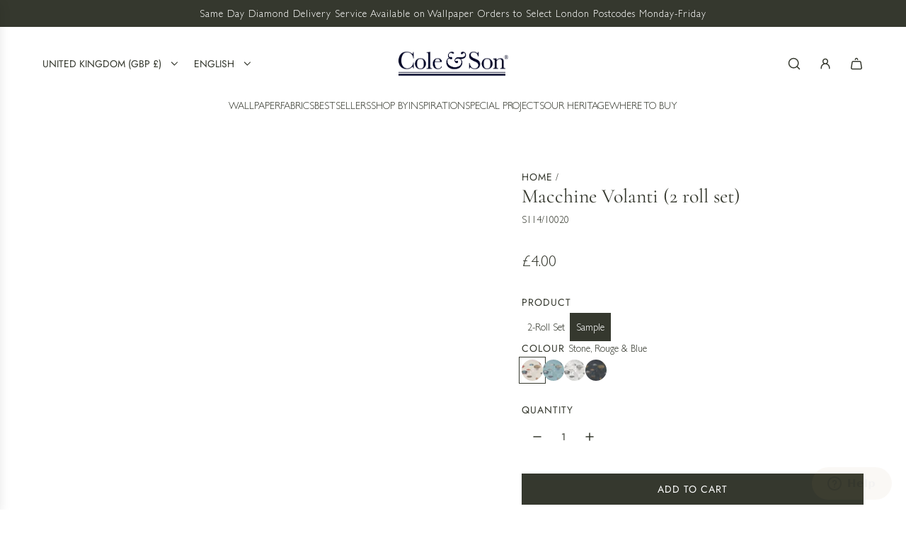

--- FILE ---
content_type: text/html; charset=utf-8
request_url: https://cole-and-son.com/products/macchine-volanti-2-roll-set
body_size: 59684
content:
<!doctype html>
<html class="js" lang="en">
<head>
 
<!-- Basic page needs ================================================== -->
  <meta charset="utf-8"><meta http-equiv="X-UA-Compatible" content="IE=edge"><link rel="preconnect" href="https://fonts.shopifycdn.com" crossorigin><link href="//cole-and-son.com/cdn/shop/t/17/assets/swiper-bundle.min.css?v=127370101718424465871765433292" rel="stylesheet" type="text/css" media="all" />
  <link href="//cole-and-son.com/cdn/shop/t/17/assets/photoswipe.min.css?v=165459975419098386681765433237" rel="stylesheet" type="text/css" media="all" />
  <link href="//cole-and-son.com/cdn/shop/t/17/assets/theme.min.css?v=16721827849538280471765433317" rel="stylesheet" type="text/css" media="all" />
  <link href="//cole-and-son.com/cdn/shop/t/17/assets/custom.css?v=102493421877365237651765433233" rel="stylesheet" type="text/css" media="all" />

  
    <link rel="shortcut icon" href="//cole-and-son.com/cdn/shop/files/Cole_Son_Ampersand-favicon.png?crop=center&height=180&v=1641913336&width=180" type="image/png">
    <link rel="apple-touch-icon" sizes="180x180" href="//cole-and-son.com/cdn/shop/files/Cole_Son_Ampersand-favicon.png?crop=center&height=180&v=1641913336&width=180">
    <link rel="apple-touch-icon-precomposed" sizes="180x180" href="//cole-and-son.com/cdn/shop/files/Cole_Son_Ampersand-favicon.png?crop=center&height=180&v=1641913336&width=180">
    <link rel="icon" type="image/png" sizes="32x32" href="//cole-and-son.com/cdn/shop/files/Cole_Son_Ampersand-favicon.png?crop=center&height=32&v=1641913336&width=32">
    <link rel="icon" type="image/png" sizes="194x194" href="//cole-and-son.com/cdn/shop/files/Cole_Son_Ampersand-favicon.png?crop=center&height=194&v=1641913336&width=194">
    <link rel="icon" type="image/png" sizes="192x192" href="//cole-and-son.com/cdn/shop/files/Cole_Son_Ampersand-favicon.png?crop=center&height=192&v=1641913336&width=192">
    <link rel="icon" type="image/png" sizes="16x16" href="//cole-and-son.com/cdn/shop/files/Cole_Son_Ampersand-favicon.png?crop=center&height=16&v=1641913336&width=16">
  

    <link rel="preload" as="font" href="//cole-and-son.com/cdn/fonts/cormorant/cormorant_n4.bd66e8e0031690b46374315bd1c15a17a8dcd450.woff2" type="font/woff2" crossorigin>
    

    <link rel="preload" as="font" href="//cole-and-son.com/cdn/fonts/jost/jost_n4.d47a1b6347ce4a4c9f437608011273009d91f2b7.woff2" type="font/woff2" crossorigin>
    
<!-- Title and description ================================================== -->
  <title>
    Fornasetti Macchine Volanti (2 roll set) Wallpaper - Cole &amp; Son &ndash; Cole &amp; Son (Wallpapers) Ltd
  </title>

  
    <meta name="description" content="Filled with characterful New World charm, the wondrous fabled &quot;flying machines&quot; of Macchine Volanti evoke childhood fantasy and adventure. Explore the outer limits of your imagination in an array of hot air balloons, getting lost in the enveloping skyscape filled with man, machine and ethereal creatures.">
  

  <!-- Helpers ================================================== -->
  <!-- /snippets/social-meta-tags.liquid -->


<meta property="og:site_name" content="Cole &amp; Son (Wallpapers) Ltd">
<meta property="og:url" content="https://cole-and-son.com/products/macchine-volanti-2-roll-set">
<meta property="og:title" content="Macchine Volanti (2 roll set)">
<meta property="og:type" content="product">
<meta property="og:description" content="Filled with characterful New World charm, the wondrous fabled &quot;flying machines&quot; of Macchine Volanti evoke childhood fantasy and adventure. Explore the outer limits of your imagination in an array of hot air balloons, getting lost in the enveloping skyscape filled with man, machine and ethereal creatures.">

  <meta property="og:price:amount" content="4.00">
  <meta property="og:price:currency" content="GBP">

<meta property="og:image" content="http://cole-and-son.com/cdn/shop/products/MacchineVolanti_Image_Flatshot_Item_114-10020.jpg?v=1769095241"><meta property="og:image" content="http://cole-and-son.com/cdn/shop/files/MacchineVolanti_Image_WaveImage_Item_114-10020.jpg?v=1769095240"><meta property="og:image" content="http://cole-and-son.com/cdn/shop/files/MacchineVolanti_Image_Roomshot_Item_114-10020.jpg?v=1769095232">
<meta property="og:image:alt" content="Macchine Volanti (2 roll set)"><meta property="og:image:alt" content="Macchine Volanti (2 roll set)"><meta property="og:image:alt" content="Macchine Volanti (2 roll set)">
<meta property="og:image:secure_url" content="https://cole-and-son.com/cdn/shop/products/MacchineVolanti_Image_Flatshot_Item_114-10020.jpg?v=1769095241"><meta property="og:image:secure_url" content="https://cole-and-son.com/cdn/shop/files/MacchineVolanti_Image_WaveImage_Item_114-10020.jpg?v=1769095240"><meta property="og:image:secure_url" content="https://cole-and-son.com/cdn/shop/files/MacchineVolanti_Image_Roomshot_Item_114-10020.jpg?v=1769095232">


<meta name="x:card" content="summary_large_image">
<meta name="x:title" content="Macchine Volanti (2 roll set)">
<meta name="x:description" content="Filled with characterful New World charm, the wondrous fabled &quot;flying machines&quot; of Macchine Volanti evoke childhood fantasy and adventure. Explore the outer limits of your imagination in an array of hot air balloons, getting lost in the enveloping skyscape filled with man, machine and ethereal creatures.">

  <link rel="canonical" href="https://cole-and-son.com/products/macchine-volanti-2-roll-set"/>
  <meta name="viewport" content="width=device-width, initial-scale=1, shrink-to-fit=no">
  <meta name="theme-color" content="rgba(53 56 46 / 1.0)">

  <!-- CSS ================================================== -->
  <style>
/*============================================================================
  #Typography
==============================================================================*/






@font-face {
  font-family: Cormorant;
  font-weight: 400;
  font-style: normal;
  font-display: swap;
  src: url("//cole-and-son.com/cdn/fonts/cormorant/cormorant_n4.bd66e8e0031690b46374315bd1c15a17a8dcd450.woff2") format("woff2"),
       url("//cole-and-son.com/cdn/fonts/cormorant/cormorant_n4.e5604516683cb4cc166c001f2ff5f387255e3b45.woff") format("woff");
}

@font-face {
  font-family: Jost;
  font-weight: 400;
  font-style: normal;
  font-display: swap;
  src: url("//cole-and-son.com/cdn/fonts/jost/jost_n4.d47a1b6347ce4a4c9f437608011273009d91f2b7.woff2") format("woff2"),
       url("//cole-and-son.com/cdn/fonts/jost/jost_n4.791c46290e672b3f85c3d1c651ef2efa3819eadd.woff") format("woff");
}


  @font-face {
  font-family: Cormorant;
  font-weight: 700;
  font-style: normal;
  font-display: swap;
  src: url("//cole-and-son.com/cdn/fonts/cormorant/cormorant_n7.c51184f59f7d2caf4999bcef8df2fc4fc4444aec.woff2") format("woff2"),
       url("//cole-and-son.com/cdn/fonts/cormorant/cormorant_n7.c9ca63ec9e4d37ba28b9518c6b06672c0f43cd49.woff") format("woff");
}




  @font-face {
  font-family: Jost;
  font-weight: 700;
  font-style: normal;
  font-display: swap;
  src: url("//cole-and-son.com/cdn/fonts/jost/jost_n7.921dc18c13fa0b0c94c5e2517ffe06139c3615a3.woff2") format("woff2"),
       url("//cole-and-son.com/cdn/fonts/jost/jost_n7.cbfc16c98c1e195f46c536e775e4e959c5f2f22b.woff") format("woff");
}




  @font-face {
  font-family: Jost;
  font-weight: 400;
  font-style: italic;
  font-display: swap;
  src: url("//cole-and-son.com/cdn/fonts/jost/jost_i4.b690098389649750ada222b9763d55796c5283a5.woff2") format("woff2"),
       url("//cole-and-son.com/cdn/fonts/jost/jost_i4.fd766415a47e50b9e391ae7ec04e2ae25e7e28b0.woff") format("woff");
}




  @font-face {
  font-family: Jost;
  font-weight: 700;
  font-style: italic;
  font-display: swap;
  src: url("//cole-and-son.com/cdn/fonts/jost/jost_i7.d8201b854e41e19d7ed9b1a31fe4fe71deea6d3f.woff2") format("woff2"),
       url("//cole-and-son.com/cdn/fonts/jost/jost_i7.eae515c34e26b6c853efddc3fc0c552e0de63757.woff") format("woff");
}









/*============================================================================
  #General Variables
==============================================================================*/

:root {

  --font-weight-normal: 400;
  --font-weight-bold: 700;
  --font-weight-header-bold: 700;

  --header-font-stack: Cormorant, serif;
  --header-font-weight: 400;
  --header-font-style: normal;
  --header-text-size: 28;
  --header-text-size-px: 28px;
  --header-mobile-text-size-px: 22px;

  --header-font-case: uppercase;
  --header-font-size: 14;
  --header-font-size-px: 14px;

  --heading-spacing: 0.0em;
  --heading-line-height: 1.2;
  --heading-font-case: normal;
  --heading-font-stack: FontDrop;

  --body-font-stack: Jost, sans-serif;
  --body-font-weight: 400;
  --body-font-style: normal;

  --button-font-stack: Jost, sans-serif;
  --button-font-weight: 400;
  --button-font-style: normal;

  --label-font-stack: Jost, sans-serif;
  --label-font-weight: 400;
  --label-font-style: normal;
  --label-font-case: uppercase;
  --label-spacing: 1px;

  --navigation-font-stack: Jost, sans-serif;
  --navigation-font-weight: 400;
  --navigation-font-style: normal;
  --navigation-font-letter-spacing: 0px;

  --base-font-size-int: 14;
  --base-font-size: 14px;

  --body-font-size-12-to-em: 0.86em;
  --body-font-size-16-to-em: 1.14em;
  --body-font-size-22-to-em: 1.57em;
  --body-font-size-28-to-em: 2.0em;
  --body-font-size-36-to-em: 2.57em;

  /* Heading Sizes */

  
  --h1-size: 35px;
  --h2-size: 28px;
  --h3-size: 25px;
  --h4-size: 21px;
  --h5-size: 18px;
  --h6-size: 16px;

  --sale-badge-color: rgba(151 73 73 / 1.0);
  --sold-out-badge-color: rgba(53 56 46 / 1.0);
  --custom-badge-color: rgba(53 56 46 / 1.0);
  --preorder-badge-color: rgba(73 73 73 / 1.0);
  --countdown-badge-color: rgba(73 73 73 / 1.0);
  --badge-font-color: rgba(255 255 255 / 1.0);

  --primary-btn-text-color: rgba(255 255 255 / 1.0);
  --primary-btn-text-color-opacity50: color-mix(in srgb, var(--primary-btn-text-color), transparent 50%);
  --primary-btn-bg-color: rgba(53 56 46 / 1.0);
  --primary-btn-bg-color-opacity50: color-mix(in srgb, var(--primary-btn-bg-color), transparent 50%);

  --button-text-case: uppercase;
  --button-font-size: 14;
  --button-font-size-px: 14px;
  --button-text-spacing-px: 1px;

  
    --text-line-clamp: none;
  

  

  --text-color: rgba(53 56 46 / 1.0);
  --text-color-transparent05: color-mix(in srgb, var(--text-color), transparent 95%);
  --text-color-transparent10: color-mix(in srgb, var(--text-color), transparent 90%);
  --text-color-transparent15: color-mix(in srgb, var(--text-color), transparent 85%);
  --text-color-transparent25: color-mix(in srgb, var(--text-color), transparent 75%);
  --text-color-transparent30: color-mix(in srgb, var(--text-color), transparent 70%);
  --text-color-transparent40: color-mix(in srgb, var(--text-color), transparent 60%);
  --text-color-transparent50: color-mix(in srgb, var(--text-color), transparent 50%);
  --text-color-transparent5: color-mix(in srgb, var(--text-color), transparent 50%);
  --text-color-transparent6: color-mix(in srgb, var(--text-color), transparent 40%);
  --text-color-transparent7: color-mix(in srgb, var(--text-color), transparent 30%);
  --text-color-transparent8: color-mix(in srgb, var(--text-color), transparent 20%);

  
    --heading-xl-font-size: 28px;
    --heading-l-font-size: 22px;
    --subheading-font-size: 20px;
  

  
    --small-body-font-size: 12px;
  

  --link-color: rgba(53 56 46 / 1.0);
  --on-sale-color: rgba(159 17 17 / 1.0);

  --body-color: rgba(255 255 255 / 1.0);
  --body-color-darken10: #e6e6e6;
  --body-color-transparent00: color-mix(in srgb, var(--body-color), transparent 100%);
  --body-color-transparent40: color-mix(in srgb, var(--body-color), transparent 60%);
  --body-color-transparent50: color-mix(in srgb, var(--body-color), transparent 50%);
  --body-color-transparent90: color-mix(in srgb, var(--body-color), transparent 10%);

  --body-overlay-color: color-mix(in srgb, var(--body-color-darken10), transparent 30%);

  --body-secondary-color: rgba(255 255 255 / 1.0);
  --body-secondary-color-transparent00: color-mix(in srgb, var(--body-secondary-color), transparent 100%);
  --body-secondary-color-darken05: color-mix(in srgb, var(--body-secondary-color), transparent 95%);

  --color-primary-background: #ffffff;
  --color-primary-background-rgb: 255, 255, 255;
  --color-secondary-background: rgba(255 255 255 / 1.0);

  --border-color: rgba(53, 56, 46, 0.25);
  --link-border-color: color-mix(in srgb, var(--link-color), transparent 50%);
  --border-color-darken10: #1b1c17;
  --view-in-space-button-background: #f3f4f1;

  --header-color: rgba(255 255 255 / 1.0);
  --header-color-darken5-filter: #f2f2f2;
  --header-color-darken5: color-mix(in srgb, var(--header-color-darken5-filter), transparent 0%);

  --header-border-color: rgba(0 0 0 / 0.0);

  --announcement-text-size: 14px;
  --announcement-text-spacing: 1px;

  --logo-font-size: 24px;

  --overlay-header-text-color: rgba(255 255 255 / 1.0);
  --nav-text-color: rgba(53 56 46 / 1.0);
  --nav-text-color-transparent5: color-mix(in srgb, var(--nav-text-color), transparent 95%);
  --nav-text-color-transparent10: color-mix(in srgb, var(--nav-text-color), transparent 90%);
  --nav-text-color-transparent30: color-mix(in srgb, var(--nav-text-color), transparent 70%);
  --nav-text-color-transparent50: color-mix(in srgb, var(--nav-text-color), transparent 50%);

  --nav-text-hover: rgba(102 103 101 / 1.0);

  --color-scheme-light-background: rgba(248 248 248 / 1.0);
  --color-scheme-light-background-transparent40: color-mix(in srgb, var(--color-scheme-light-background), transparent 60%);
  --color-scheme-light-background-transparent50: color-mix(in srgb, var(--color-scheme-light-background), transparent 50%);
  --color-scheme-light-background-rgb: 248, 248, 248;

  --color-scheme-light-text: rgba(53 56 46 / 1.0);
  --color-scheme-light-text-transparent10: color-mix(in srgb, var(--color-scheme-light-text), transparent 90%);
  --color-scheme-light-text-transparent25: color-mix(in srgb, var(--color-scheme-light-text), transparent 75%);
  --color-scheme-light-text-transparent40: color-mix(in srgb, var(--color-scheme-light-text), transparent 60%);
  --color-scheme-light-text-transparent50: color-mix(in srgb, var(--color-scheme-light-text), transparent 50%);
  --color-scheme-light-text-transparent60: color-mix(in srgb, var(--color-scheme-light-text), transparent 40%);
  --color-scheme-light-text-transparent80: color-mix(in srgb, var(--color-scheme-light-text), transparent 20%);

  --color-scheme-feature-background: rgba(248 247 242 / 1.0);
  --color-scheme-feature-background-transparent40: color-mix(in srgb, var(--color-scheme-feature-background), transparent 60%);
  --color-scheme-feature-background-transparent50: color-mix(in srgb, var(--color-scheme-feature-background), transparent 50%);
  --color-scheme-feature-background-rgb: 248, 247, 242;

  --color-scheme-feature-text: rgba(53 56 46 / 1.0);
  --color-scheme-feature-text-transparent10: color-mix(in srgb, var(--color-scheme-feature-text), transparent 90%);
  --color-scheme-feature-text-transparent25: color-mix(in srgb, var(--color-scheme-feature-text), transparent 75%);
  --color-scheme-feature-text-transparent40: color-mix(in srgb, var(--color-scheme-feature-text), transparent 60%);
  --color-scheme-feature-text-transparent50: color-mix(in srgb, var(--color-scheme-feature-text), transparent 50%);
  --color-scheme-feature-text-transparent60: color-mix(in srgb, var(--color-scheme-feature-text), transparent 40%);
  --color-scheme-feature-text-transparent80: color-mix(in srgb, var(--color-scheme-feature-text), transparent 20%);

  --homepage-sections-accent-secondary-color-transparent60: color-mix(in srgb, var(--color-scheme-feature-text), transparent 40%);

  --color-scheme-dark-background: rgba(95 92 77 / 1.0);
  --color-scheme-dark-background-transparent40: color-mix(in srgb, var(--color-scheme-dark-background), transparent 60%);
  --color-scheme-dark-background-transparent50: color-mix(in srgb, var(--color-scheme-dark-background), transparent 50%);
  --color-scheme-dark-background-rgb: 95, 92, 77;

  --color-scheme-dark-text: rgba(255 255 255 / 1.0);
  --color-scheme-dark-text-transparent10: color-mix(in srgb, var(--color-scheme-dark-text), transparent 90%);
  --color-scheme-dark-text-transparent25: color-mix(in srgb, var(--color-scheme-dark-text), transparent 75%);
  --color-scheme-dark-text-transparent40: color-mix(in srgb, var(--color-scheme-dark-text), transparent 60%);
  --color-scheme-dark-text-transparent50: color-mix(in srgb, var(--color-scheme-dark-text), transparent 50%);
  --color-scheme-dark-text-transparent60: color-mix(in srgb, var(--color-scheme-dark-text), transparent 40%);
  --color-scheme-dark-text-transparent80: color-mix(in srgb, var(--color-scheme-dark-text), transparent 20%);

  --filter-bg-color: rgba(53, 56, 46, 0.1);

  --menu-drawer-color: rgba(255 255 255 / 1.0);
  --menu-drawer-text-color: rgba(53 56 46 / 1.0);
  --menu-drawer-text-color-transparent10: color-mix(in srgb, var(--menu-drawer-text-color), transparent 90%);
  --menu-drawer-text-color-transparent30: color-mix(in srgb, var(--menu-drawer-text-color), transparent 70%);
  --menu-drawer-border-color: color-mix(in srgb, var(--menu-drawer-text-color), transparent 75%);
  --menu-drawer-text-hover-color: rgba(102 103 101 / 1.0);

  --cart-drawer-color: rgba(255 255 255 / 1.0);
  --cart-drawer-color-transparent50: color-mix(in srgb, var(--cart-drawer-color), transparent 50%);
  --cart-drawer-text-color: rgba(53 56 46 / 1.0);
  --cart-drawer-text-color-transparent10: color-mix(in srgb, var(--cart-drawer-text-color), transparent 90%);
  --cart-drawer-text-color-transparent25: color-mix(in srgb, var(--cart-drawer-text-color), transparent 75%);
  --cart-drawer-text-color-transparent40: color-mix(in srgb, var(--cart-drawer-text-color), transparent 60%);
  --cart-drawer-text-color-transparent50: color-mix(in srgb, var(--cart-drawer-text-color), transparent 50%);
  --cart-drawer-text-color-transparent70: color-mix(in srgb, var(--cart-drawer-text-color), transparent 30%);
  --cart-drawer-border-color: color-mix(in srgb, var(--cart-drawer-text-color), transparent 75%);

  --success-color: #28a745;
  --error-color: #DC3545;
  --warning-color: #EB9247;

  /* Shop Pay Installments variables */
  --color-body: rgba(255 255 255 / 1.0);
  --color-bg: rgba(255 255 255 / 1.0);

  /* Checkbox */
  --checkbox-size: 16px;
  --inline-icon-size: 16px;
  --line-height-base: 1.6;

  /* Grid spacing */
  --grid-spacing: 10px;
  
    --grid-spacing-tight: 10px;
    --grid-spacing-loose: 10px;
  

  /* Border radius */
  --block-border-radius: 0;
  --input-border-radius: 0;
  --thumbnail-border-radius: 0;
  --badge-border-radius: 0;
  

  --swatch-border-radius: 0;
  
    --swatch-border-radius: 50%;
  
}
</style>

  <style data-shopify>
    *,
    *::before,
    *::after {
      box-sizing: inherit;
    }

    html {
      box-sizing: border-box;
      background-color: var(--body-color);
      height: 100%;
      margin: 0;
    }

    body {
      background-color: var(--body-color);
      min-height: 100%;
      margin: 0;
      display: grid;
      grid-template-rows: auto auto 1fr auto;
      grid-template-columns: 100%;
      overflow-x: hidden;
    }

    .sr-only {
      position: absolute;
      width: 1px;
      height: 1px;
      padding: 0;
      margin: -1px;
      overflow: hidden;
      clip: rect(0, 0, 0, 0);
      border: 0;
    }

    .sr-only-focusable:active, .sr-only-focusable:focus {
      position: static;
      width: auto;
      height: auto;
      margin: 0;
      overflow: visible;
      clip: auto;
    }
  </style>

  <!-- Header hook for plugins ================================================== -->
  <script>window.performance && window.performance.mark && window.performance.mark('shopify.content_for_header.start');</script><meta name="facebook-domain-verification" content="eqe8fhl20f02w3ge97f2cjfu7q6z26">
<meta name="google-site-verification" content="z1b98reEb9NusNG7lnaG8lOg-LLIHvxCwiYBxUeVehM">
<meta id="shopify-digital-wallet" name="shopify-digital-wallet" content="/57705431226/digital_wallets/dialog">
<meta name="shopify-checkout-api-token" content="ff79cb2f697c997aacef729840ada3d5">
<link rel="alternate" hreflang="x-default" href="https://cole-and-son.com/products/macchine-volanti-2-roll-set">
<link rel="alternate" hreflang="en" href="https://cole-and-son.com/products/macchine-volanti-2-roll-set">
<link rel="alternate" hreflang="ar" href="https://cole-and-son.com/ar/products/macchine-volanti-2-roll-set">
<link rel="alternate" hreflang="fr" href="https://cole-and-son.com/fr/products/macchine-volanti-2-roll-set">
<link rel="alternate" hreflang="de" href="https://cole-and-son.com/de/products/macchine-volanti-2-roll-set">
<link rel="alternate" hreflang="en-US" href="https://cole-and-son.com/en-us/products/macchine-volanti-2-roll-set">
<link rel="alternate" hreflang="en-AU" href="https://cole-and-son.com/en-au/products/macchine-volanti-2-roll-set">
<link rel="alternate" hreflang="en-SG" href="https://cole-and-son.com/en-sg/products/macchine-volanti-2-roll-set">
<link rel="alternate" hreflang="en-NZ" href="https://cole-and-son.com/en-nz/products/macchine-volanti-2-roll-set">
<link rel="alternate" hreflang="en-NO" href="https://cole-and-son.com/en-no/products/macchine-volanti-2-roll-set">
<link rel="alternate" hreflang="en-SE" href="https://cole-and-son.com/en-se/products/macchine-volanti-2-roll-set">
<link rel="alternate" hreflang="en-AT" href="https://cole-and-son.com/en-eu/products/macchine-volanti-2-roll-set">
<link rel="alternate" hreflang="en-BE" href="https://cole-and-son.com/en-eu/products/macchine-volanti-2-roll-set">
<link rel="alternate" hreflang="en-HR" href="https://cole-and-son.com/en-eu/products/macchine-volanti-2-roll-set">
<link rel="alternate" hreflang="en-CY" href="https://cole-and-son.com/en-eu/products/macchine-volanti-2-roll-set">
<link rel="alternate" hreflang="en-EE" href="https://cole-and-son.com/en-eu/products/macchine-volanti-2-roll-set">
<link rel="alternate" hreflang="en-FI" href="https://cole-and-son.com/en-eu/products/macchine-volanti-2-roll-set">
<link rel="alternate" hreflang="en-GR" href="https://cole-and-son.com/en-eu/products/macchine-volanti-2-roll-set">
<link rel="alternate" hreflang="en-IE" href="https://cole-and-son.com/en-eu/products/macchine-volanti-2-roll-set">
<link rel="alternate" hreflang="en-IT" href="https://cole-and-son.com/en-eu/products/macchine-volanti-2-roll-set">
<link rel="alternate" hreflang="en-LV" href="https://cole-and-son.com/en-eu/products/macchine-volanti-2-roll-set">
<link rel="alternate" hreflang="en-LT" href="https://cole-and-son.com/en-eu/products/macchine-volanti-2-roll-set">
<link rel="alternate" hreflang="en-LU" href="https://cole-and-son.com/en-eu/products/macchine-volanti-2-roll-set">
<link rel="alternate" hreflang="en-MT" href="https://cole-and-son.com/en-eu/products/macchine-volanti-2-roll-set">
<link rel="alternate" hreflang="en-NL" href="https://cole-and-son.com/en-eu/products/macchine-volanti-2-roll-set">
<link rel="alternate" hreflang="en-PT" href="https://cole-and-son.com/en-eu/products/macchine-volanti-2-roll-set">
<link rel="alternate" hreflang="en-SK" href="https://cole-and-son.com/en-eu/products/macchine-volanti-2-roll-set">
<link rel="alternate" hreflang="en-SI" href="https://cole-and-son.com/en-eu/products/macchine-volanti-2-roll-set">
<link rel="alternate" hreflang="en-ES" href="https://cole-and-son.com/en-eu/products/macchine-volanti-2-roll-set">
<link rel="alternate" hreflang="en-AC" href="https://cole-and-son.com/en-ww/products/macchine-volanti-2-roll-set">
<link rel="alternate" hreflang="fr-AC" href="https://cole-and-son.com/fr-ww/products/macchine-volanti-2-roll-set">
<link rel="alternate" hreflang="en-SH" href="https://cole-and-son.com/en-ww/products/macchine-volanti-2-roll-set">
<link rel="alternate" hreflang="fr-SH" href="https://cole-and-son.com/fr-ww/products/macchine-volanti-2-roll-set">
<link rel="alternate" hreflang="en-TA" href="https://cole-and-son.com/en-ww/products/macchine-volanti-2-roll-set">
<link rel="alternate" hreflang="fr-TA" href="https://cole-and-son.com/fr-ww/products/macchine-volanti-2-roll-set">
<link rel="alternate" hreflang="en-EH" href="https://cole-and-son.com/en-ww/products/macchine-volanti-2-roll-set">
<link rel="alternate" hreflang="fr-EH" href="https://cole-and-son.com/fr-ww/products/macchine-volanti-2-roll-set">
<link rel="alternate" hreflang="en-IO" href="https://cole-and-son.com/en-ww/products/macchine-volanti-2-roll-set">
<link rel="alternate" hreflang="fr-IO" href="https://cole-and-son.com/fr-ww/products/macchine-volanti-2-roll-set">
<link rel="alternate" hreflang="en-CX" href="https://cole-and-son.com/en-ww/products/macchine-volanti-2-roll-set">
<link rel="alternate" hreflang="fr-CX" href="https://cole-and-son.com/fr-ww/products/macchine-volanti-2-roll-set">
<link rel="alternate" hreflang="en-CC" href="https://cole-and-son.com/en-ww/products/macchine-volanti-2-roll-set">
<link rel="alternate" hreflang="fr-CC" href="https://cole-and-son.com/fr-ww/products/macchine-volanti-2-roll-set">
<link rel="alternate" hreflang="en-HK" href="https://cole-and-son.com/en-ww/products/macchine-volanti-2-roll-set">
<link rel="alternate" hreflang="fr-HK" href="https://cole-and-son.com/fr-ww/products/macchine-volanti-2-roll-set">
<link rel="alternate" hreflang="en-IQ" href="https://cole-and-son.com/en-ww/products/macchine-volanti-2-roll-set">
<link rel="alternate" hreflang="fr-IQ" href="https://cole-and-son.com/fr-ww/products/macchine-volanti-2-roll-set">
<link rel="alternate" hreflang="en-MY" href="https://cole-and-son.com/en-ww/products/macchine-volanti-2-roll-set">
<link rel="alternate" hreflang="fr-MY" href="https://cole-and-son.com/fr-ww/products/macchine-volanti-2-roll-set">
<link rel="alternate" hreflang="en-PS" href="https://cole-and-son.com/en-ww/products/macchine-volanti-2-roll-set">
<link rel="alternate" hreflang="fr-PS" href="https://cole-and-son.com/fr-ww/products/macchine-volanti-2-roll-set">
<link rel="alternate" hreflang="en-TW" href="https://cole-and-son.com/en-ww/products/macchine-volanti-2-roll-set">
<link rel="alternate" hreflang="fr-TW" href="https://cole-and-son.com/fr-ww/products/macchine-volanti-2-roll-set">
<link rel="alternate" hreflang="en-AI" href="https://cole-and-son.com/en-ww/products/macchine-volanti-2-roll-set">
<link rel="alternate" hreflang="fr-AI" href="https://cole-and-son.com/fr-ww/products/macchine-volanti-2-roll-set">
<link rel="alternate" hreflang="en-AW" href="https://cole-and-son.com/en-ww/products/macchine-volanti-2-roll-set">
<link rel="alternate" hreflang="fr-AW" href="https://cole-and-son.com/fr-ww/products/macchine-volanti-2-roll-set">
<link rel="alternate" hreflang="en-BM" href="https://cole-and-son.com/en-ww/products/macchine-volanti-2-roll-set">
<link rel="alternate" hreflang="fr-BM" href="https://cole-and-son.com/fr-ww/products/macchine-volanti-2-roll-set">
<link rel="alternate" hreflang="en-VG" href="https://cole-and-son.com/en-ww/products/macchine-volanti-2-roll-set">
<link rel="alternate" hreflang="fr-VG" href="https://cole-and-son.com/fr-ww/products/macchine-volanti-2-roll-set">
<link rel="alternate" hreflang="en-KY" href="https://cole-and-son.com/en-ww/products/macchine-volanti-2-roll-set">
<link rel="alternate" hreflang="fr-KY" href="https://cole-and-son.com/fr-ww/products/macchine-volanti-2-roll-set">
<link rel="alternate" hreflang="en-CW" href="https://cole-and-son.com/en-ww/products/macchine-volanti-2-roll-set">
<link rel="alternate" hreflang="fr-CW" href="https://cole-and-son.com/fr-ww/products/macchine-volanti-2-roll-set">
<link rel="alternate" hreflang="en-MQ" href="https://cole-and-son.com/en-ww/products/macchine-volanti-2-roll-set">
<link rel="alternate" hreflang="fr-MQ" href="https://cole-and-son.com/fr-ww/products/macchine-volanti-2-roll-set">
<link rel="alternate" hreflang="en-MS" href="https://cole-and-son.com/en-ww/products/macchine-volanti-2-roll-set">
<link rel="alternate" hreflang="fr-MS" href="https://cole-and-son.com/fr-ww/products/macchine-volanti-2-roll-set">
<link rel="alternate" hreflang="en-SX" href="https://cole-and-son.com/en-ww/products/macchine-volanti-2-roll-set">
<link rel="alternate" hreflang="fr-SX" href="https://cole-and-son.com/fr-ww/products/macchine-volanti-2-roll-set">
<link rel="alternate" hreflang="en-BL" href="https://cole-and-son.com/en-ww/products/macchine-volanti-2-roll-set">
<link rel="alternate" hreflang="fr-BL" href="https://cole-and-son.com/fr-ww/products/macchine-volanti-2-roll-set">
<link rel="alternate" hreflang="en-MF" href="https://cole-and-son.com/en-ww/products/macchine-volanti-2-roll-set">
<link rel="alternate" hreflang="fr-MF" href="https://cole-and-son.com/fr-ww/products/macchine-volanti-2-roll-set">
<link rel="alternate" hreflang="en-PM" href="https://cole-and-son.com/en-ww/products/macchine-volanti-2-roll-set">
<link rel="alternate" hreflang="fr-PM" href="https://cole-and-son.com/fr-ww/products/macchine-volanti-2-roll-set">
<link rel="alternate" hreflang="en-TC" href="https://cole-and-son.com/en-ww/products/macchine-volanti-2-roll-set">
<link rel="alternate" hreflang="fr-TC" href="https://cole-and-son.com/fr-ww/products/macchine-volanti-2-roll-set">
<link rel="alternate" hreflang="en-UM" href="https://cole-and-son.com/en-ww/products/macchine-volanti-2-roll-set">
<link rel="alternate" hreflang="fr-UM" href="https://cole-and-son.com/fr-ww/products/macchine-volanti-2-roll-set">
<link rel="alternate" hreflang="en-AX" href="https://cole-and-son.com/en-ww/products/macchine-volanti-2-roll-set">
<link rel="alternate" hreflang="fr-AX" href="https://cole-and-son.com/fr-ww/products/macchine-volanti-2-roll-set">
<link rel="alternate" hreflang="en-FO" href="https://cole-and-son.com/en-ww/products/macchine-volanti-2-roll-set">
<link rel="alternate" hreflang="fr-FO" href="https://cole-and-son.com/fr-ww/products/macchine-volanti-2-roll-set">
<link rel="alternate" hreflang="en-GI" href="https://cole-and-son.com/en-ww/products/macchine-volanti-2-roll-set">
<link rel="alternate" hreflang="fr-GI" href="https://cole-and-son.com/fr-ww/products/macchine-volanti-2-roll-set">
<link rel="alternate" hreflang="en-GL" href="https://cole-and-son.com/en-ww/products/macchine-volanti-2-roll-set">
<link rel="alternate" hreflang="fr-GL" href="https://cole-and-son.com/fr-ww/products/macchine-volanti-2-roll-set">
<link rel="alternate" hreflang="en-GP" href="https://cole-and-son.com/en-ww/products/macchine-volanti-2-roll-set">
<link rel="alternate" hreflang="fr-GP" href="https://cole-and-son.com/fr-ww/products/macchine-volanti-2-roll-set">
<link rel="alternate" hreflang="en-GG" href="https://cole-and-son.com/en-ww/products/macchine-volanti-2-roll-set">
<link rel="alternate" hreflang="fr-GG" href="https://cole-and-son.com/fr-ww/products/macchine-volanti-2-roll-set">
<link rel="alternate" hreflang="en-IM" href="https://cole-and-son.com/en-ww/products/macchine-volanti-2-roll-set">
<link rel="alternate" hreflang="fr-IM" href="https://cole-and-son.com/fr-ww/products/macchine-volanti-2-roll-set">
<link rel="alternate" hreflang="en-JE" href="https://cole-and-son.com/en-ww/products/macchine-volanti-2-roll-set">
<link rel="alternate" hreflang="fr-JE" href="https://cole-and-son.com/fr-ww/products/macchine-volanti-2-roll-set">
<link rel="alternate" hreflang="en-YT" href="https://cole-and-son.com/en-ww/products/macchine-volanti-2-roll-set">
<link rel="alternate" hreflang="fr-YT" href="https://cole-and-son.com/fr-ww/products/macchine-volanti-2-roll-set">
<link rel="alternate" hreflang="en-RE" href="https://cole-and-son.com/en-ww/products/macchine-volanti-2-roll-set">
<link rel="alternate" hreflang="fr-RE" href="https://cole-and-son.com/fr-ww/products/macchine-volanti-2-roll-set">
<link rel="alternate" hreflang="en-SJ" href="https://cole-and-son.com/en-ww/products/macchine-volanti-2-roll-set">
<link rel="alternate" hreflang="fr-SJ" href="https://cole-and-son.com/fr-ww/products/macchine-volanti-2-roll-set">
<link rel="alternate" hreflang="en-VA" href="https://cole-and-son.com/en-ww/products/macchine-volanti-2-roll-set">
<link rel="alternate" hreflang="fr-VA" href="https://cole-and-son.com/fr-ww/products/macchine-volanti-2-roll-set">
<link rel="alternate" hreflang="en-CK" href="https://cole-and-son.com/en-ww/products/macchine-volanti-2-roll-set">
<link rel="alternate" hreflang="fr-CK" href="https://cole-and-son.com/fr-ww/products/macchine-volanti-2-roll-set">
<link rel="alternate" hreflang="en-PF" href="https://cole-and-son.com/en-ww/products/macchine-volanti-2-roll-set">
<link rel="alternate" hreflang="fr-PF" href="https://cole-and-son.com/fr-ww/products/macchine-volanti-2-roll-set">
<link rel="alternate" hreflang="en-NC" href="https://cole-and-son.com/en-ww/products/macchine-volanti-2-roll-set">
<link rel="alternate" hreflang="fr-NC" href="https://cole-and-son.com/fr-ww/products/macchine-volanti-2-roll-set">
<link rel="alternate" hreflang="en-NU" href="https://cole-and-son.com/en-ww/products/macchine-volanti-2-roll-set">
<link rel="alternate" hreflang="fr-NU" href="https://cole-and-son.com/fr-ww/products/macchine-volanti-2-roll-set">
<link rel="alternate" hreflang="en-NF" href="https://cole-and-son.com/en-ww/products/macchine-volanti-2-roll-set">
<link rel="alternate" hreflang="fr-NF" href="https://cole-and-son.com/fr-ww/products/macchine-volanti-2-roll-set">
<link rel="alternate" hreflang="en-PN" href="https://cole-and-son.com/en-ww/products/macchine-volanti-2-roll-set">
<link rel="alternate" hreflang="fr-PN" href="https://cole-and-son.com/fr-ww/products/macchine-volanti-2-roll-set">
<link rel="alternate" hreflang="en-TK" href="https://cole-and-son.com/en-ww/products/macchine-volanti-2-roll-set">
<link rel="alternate" hreflang="fr-TK" href="https://cole-and-son.com/fr-ww/products/macchine-volanti-2-roll-set">
<link rel="alternate" hreflang="en-WF" href="https://cole-and-son.com/en-ww/products/macchine-volanti-2-roll-set">
<link rel="alternate" hreflang="fr-WF" href="https://cole-and-son.com/fr-ww/products/macchine-volanti-2-roll-set">
<link rel="alternate" hreflang="en-TF" href="https://cole-and-son.com/en-ww/products/macchine-volanti-2-roll-set">
<link rel="alternate" hreflang="fr-TF" href="https://cole-and-son.com/fr-ww/products/macchine-volanti-2-roll-set">
<link rel="alternate" hreflang="en-GS" href="https://cole-and-son.com/en-ww/products/macchine-volanti-2-roll-set">
<link rel="alternate" hreflang="fr-GS" href="https://cole-and-son.com/fr-ww/products/macchine-volanti-2-roll-set">
<link rel="alternate" hreflang="en-BQ" href="https://cole-and-son.com/en-ww/products/macchine-volanti-2-roll-set">
<link rel="alternate" hreflang="fr-BQ" href="https://cole-and-son.com/fr-ww/products/macchine-volanti-2-roll-set">
<link rel="alternate" hreflang="en-FK" href="https://cole-and-son.com/en-ww/products/macchine-volanti-2-roll-set">
<link rel="alternate" hreflang="fr-FK" href="https://cole-and-son.com/fr-ww/products/macchine-volanti-2-roll-set">
<link rel="alternate" hreflang="en-GF" href="https://cole-and-son.com/en-ww/products/macchine-volanti-2-roll-set">
<link rel="alternate" hreflang="fr-GF" href="https://cole-and-son.com/fr-ww/products/macchine-volanti-2-roll-set">
<link rel="alternate" hreflang="de-DE" href="https://cole-and-son.com/de-de/products/macchine-volanti-2-roll-set">
<link rel="alternate" hreflang="en-DE" href="https://cole-and-son.com/en-de/products/macchine-volanti-2-roll-set">
<link rel="alternate" hreflang="ar-KW" href="https://cole-and-son.com/ar-me/products/macchine-volanti-2-roll-set">
<link rel="alternate" hreflang="en-KW" href="https://cole-and-son.com/en-me/products/macchine-volanti-2-roll-set">
<link rel="alternate" hreflang="ar-QA" href="https://cole-and-son.com/ar-me/products/macchine-volanti-2-roll-set">
<link rel="alternate" hreflang="en-QA" href="https://cole-and-son.com/en-me/products/macchine-volanti-2-roll-set">
<link rel="alternate" hreflang="ar-SA" href="https://cole-and-son.com/ar-me/products/macchine-volanti-2-roll-set">
<link rel="alternate" hreflang="en-SA" href="https://cole-and-son.com/en-me/products/macchine-volanti-2-roll-set">
<link rel="alternate" hreflang="ar-AE" href="https://cole-and-son.com/ar-me/products/macchine-volanti-2-roll-set">
<link rel="alternate" hreflang="en-AE" href="https://cole-and-son.com/en-me/products/macchine-volanti-2-roll-set">
<link rel="alternate" hreflang="fr-FR" href="https://cole-and-son.com/fr-fr/products/macchine-volanti-2-roll-set">
<link rel="alternate" hreflang="en-FR" href="https://cole-and-son.com/en-fr/products/macchine-volanti-2-roll-set">
<link rel="alternate" hreflang="en-CH" href="https://cole-and-son.com/en-ch/products/macchine-volanti-2-roll-set">
<link rel="alternate" hreflang="de-CH" href="https://cole-and-son.com/de-ch/products/macchine-volanti-2-roll-set">
<link rel="alternate" hreflang="fr-CH" href="https://cole-and-son.com/fr-ch/products/macchine-volanti-2-roll-set">
<link rel="alternate" hreflang="en-CA" href="https://cole-and-son.com/en-ca/products/macchine-volanti-2-roll-set">
<link rel="alternate" hreflang="fr-CA" href="https://cole-and-son.com/fr-ca/products/macchine-volanti-2-roll-set">
<link rel="alternate" hreflang="en-ZA" href="https://cole-and-son.com/en-za/products/macchine-volanti-2-roll-set">
<link rel="alternate" type="application/json+oembed" href="https://cole-and-son.com/products/macchine-volanti-2-roll-set.oembed">
<script async="async" src="/checkouts/internal/preloads.js?locale=en-GB"></script>
<link rel="preconnect" href="https://shop.app" crossorigin="anonymous">
<script async="async" src="https://shop.app/checkouts/internal/preloads.js?locale=en-GB&shop_id=57705431226" crossorigin="anonymous"></script>
<script id="apple-pay-shop-capabilities" type="application/json">{"shopId":57705431226,"countryCode":"GB","currencyCode":"GBP","merchantCapabilities":["supports3DS"],"merchantId":"gid:\/\/shopify\/Shop\/57705431226","merchantName":"Cole \u0026 Son (Wallpapers) Ltd","requiredBillingContactFields":["postalAddress","email","phone"],"requiredShippingContactFields":["postalAddress","email","phone"],"shippingType":"shipping","supportedNetworks":["visa","maestro","masterCard","amex"],"total":{"type":"pending","label":"Cole \u0026 Son (Wallpapers) Ltd","amount":"1.00"},"shopifyPaymentsEnabled":true,"supportsSubscriptions":true}</script>
<script id="shopify-features" type="application/json">{"accessToken":"ff79cb2f697c997aacef729840ada3d5","betas":["rich-media-storefront-analytics"],"domain":"cole-and-son.com","predictiveSearch":true,"shopId":57705431226,"locale":"en"}</script>
<script>var Shopify = Shopify || {};
Shopify.shop = "cole-and-son-accessories.myshopify.com";
Shopify.locale = "en";
Shopify.currency = {"active":"GBP","rate":"1.0"};
Shopify.country = "GB";
Shopify.theme = {"name":"Envy | Live","id":182832923009,"schema_name":"Envy","schema_version":"35.0.0","theme_store_id":411,"role":"main"};
Shopify.theme.handle = "null";
Shopify.theme.style = {"id":null,"handle":null};
Shopify.cdnHost = "cole-and-son.com/cdn";
Shopify.routes = Shopify.routes || {};
Shopify.routes.root = "/";</script>
<script type="module">!function(o){(o.Shopify=o.Shopify||{}).modules=!0}(window);</script>
<script>!function(o){function n(){var o=[];function n(){o.push(Array.prototype.slice.apply(arguments))}return n.q=o,n}var t=o.Shopify=o.Shopify||{};t.loadFeatures=n(),t.autoloadFeatures=n()}(window);</script>
<script>
  window.ShopifyPay = window.ShopifyPay || {};
  window.ShopifyPay.apiHost = "shop.app\/pay";
  window.ShopifyPay.redirectState = null;
</script>
<script id="shop-js-analytics" type="application/json">{"pageType":"product"}</script>
<script defer="defer" async type="module" src="//cole-and-son.com/cdn/shopifycloud/shop-js/modules/v2/client.init-shop-cart-sync_BT-GjEfc.en.esm.js"></script>
<script defer="defer" async type="module" src="//cole-and-son.com/cdn/shopifycloud/shop-js/modules/v2/chunk.common_D58fp_Oc.esm.js"></script>
<script defer="defer" async type="module" src="//cole-and-son.com/cdn/shopifycloud/shop-js/modules/v2/chunk.modal_xMitdFEc.esm.js"></script>
<script type="module">
  await import("//cole-and-son.com/cdn/shopifycloud/shop-js/modules/v2/client.init-shop-cart-sync_BT-GjEfc.en.esm.js");
await import("//cole-and-son.com/cdn/shopifycloud/shop-js/modules/v2/chunk.common_D58fp_Oc.esm.js");
await import("//cole-and-son.com/cdn/shopifycloud/shop-js/modules/v2/chunk.modal_xMitdFEc.esm.js");

  window.Shopify.SignInWithShop?.initShopCartSync?.({"fedCMEnabled":true,"windoidEnabled":true});

</script>
<script>
  window.Shopify = window.Shopify || {};
  if (!window.Shopify.featureAssets) window.Shopify.featureAssets = {};
  window.Shopify.featureAssets['shop-js'] = {"shop-cart-sync":["modules/v2/client.shop-cart-sync_DZOKe7Ll.en.esm.js","modules/v2/chunk.common_D58fp_Oc.esm.js","modules/v2/chunk.modal_xMitdFEc.esm.js"],"init-fed-cm":["modules/v2/client.init-fed-cm_B6oLuCjv.en.esm.js","modules/v2/chunk.common_D58fp_Oc.esm.js","modules/v2/chunk.modal_xMitdFEc.esm.js"],"shop-cash-offers":["modules/v2/client.shop-cash-offers_D2sdYoxE.en.esm.js","modules/v2/chunk.common_D58fp_Oc.esm.js","modules/v2/chunk.modal_xMitdFEc.esm.js"],"shop-login-button":["modules/v2/client.shop-login-button_QeVjl5Y3.en.esm.js","modules/v2/chunk.common_D58fp_Oc.esm.js","modules/v2/chunk.modal_xMitdFEc.esm.js"],"pay-button":["modules/v2/client.pay-button_DXTOsIq6.en.esm.js","modules/v2/chunk.common_D58fp_Oc.esm.js","modules/v2/chunk.modal_xMitdFEc.esm.js"],"shop-button":["modules/v2/client.shop-button_DQZHx9pm.en.esm.js","modules/v2/chunk.common_D58fp_Oc.esm.js","modules/v2/chunk.modal_xMitdFEc.esm.js"],"avatar":["modules/v2/client.avatar_BTnouDA3.en.esm.js"],"init-windoid":["modules/v2/client.init-windoid_CR1B-cfM.en.esm.js","modules/v2/chunk.common_D58fp_Oc.esm.js","modules/v2/chunk.modal_xMitdFEc.esm.js"],"init-shop-for-new-customer-accounts":["modules/v2/client.init-shop-for-new-customer-accounts_C_vY_xzh.en.esm.js","modules/v2/client.shop-login-button_QeVjl5Y3.en.esm.js","modules/v2/chunk.common_D58fp_Oc.esm.js","modules/v2/chunk.modal_xMitdFEc.esm.js"],"init-shop-email-lookup-coordinator":["modules/v2/client.init-shop-email-lookup-coordinator_BI7n9ZSv.en.esm.js","modules/v2/chunk.common_D58fp_Oc.esm.js","modules/v2/chunk.modal_xMitdFEc.esm.js"],"init-shop-cart-sync":["modules/v2/client.init-shop-cart-sync_BT-GjEfc.en.esm.js","modules/v2/chunk.common_D58fp_Oc.esm.js","modules/v2/chunk.modal_xMitdFEc.esm.js"],"shop-toast-manager":["modules/v2/client.shop-toast-manager_DiYdP3xc.en.esm.js","modules/v2/chunk.common_D58fp_Oc.esm.js","modules/v2/chunk.modal_xMitdFEc.esm.js"],"init-customer-accounts":["modules/v2/client.init-customer-accounts_D9ZNqS-Q.en.esm.js","modules/v2/client.shop-login-button_QeVjl5Y3.en.esm.js","modules/v2/chunk.common_D58fp_Oc.esm.js","modules/v2/chunk.modal_xMitdFEc.esm.js"],"init-customer-accounts-sign-up":["modules/v2/client.init-customer-accounts-sign-up_iGw4briv.en.esm.js","modules/v2/client.shop-login-button_QeVjl5Y3.en.esm.js","modules/v2/chunk.common_D58fp_Oc.esm.js","modules/v2/chunk.modal_xMitdFEc.esm.js"],"shop-follow-button":["modules/v2/client.shop-follow-button_CqMgW2wH.en.esm.js","modules/v2/chunk.common_D58fp_Oc.esm.js","modules/v2/chunk.modal_xMitdFEc.esm.js"],"checkout-modal":["modules/v2/client.checkout-modal_xHeaAweL.en.esm.js","modules/v2/chunk.common_D58fp_Oc.esm.js","modules/v2/chunk.modal_xMitdFEc.esm.js"],"shop-login":["modules/v2/client.shop-login_D91U-Q7h.en.esm.js","modules/v2/chunk.common_D58fp_Oc.esm.js","modules/v2/chunk.modal_xMitdFEc.esm.js"],"lead-capture":["modules/v2/client.lead-capture_BJmE1dJe.en.esm.js","modules/v2/chunk.common_D58fp_Oc.esm.js","modules/v2/chunk.modal_xMitdFEc.esm.js"],"payment-terms":["modules/v2/client.payment-terms_Ci9AEqFq.en.esm.js","modules/v2/chunk.common_D58fp_Oc.esm.js","modules/v2/chunk.modal_xMitdFEc.esm.js"]};
</script>
<script id="__st">var __st={"a":57705431226,"offset":0,"reqid":"1c096205-afeb-4ef0-91f6-3564afa4ae23-1769436341","pageurl":"cole-and-son.com\/products\/macchine-volanti-2-roll-set","u":"f78952d8dd7a","p":"product","rtyp":"product","rid":6795058512058};</script>
<script>window.ShopifyPaypalV4VisibilityTracking = true;</script>
<script id="captcha-bootstrap">!function(){'use strict';const t='contact',e='account',n='new_comment',o=[[t,t],['blogs',n],['comments',n],[t,'customer']],c=[[e,'customer_login'],[e,'guest_login'],[e,'recover_customer_password'],[e,'create_customer']],r=t=>t.map((([t,e])=>`form[action*='/${t}']:not([data-nocaptcha='true']) input[name='form_type'][value='${e}']`)).join(','),a=t=>()=>t?[...document.querySelectorAll(t)].map((t=>t.form)):[];function s(){const t=[...o],e=r(t);return a(e)}const i='password',u='form_key',d=['recaptcha-v3-token','g-recaptcha-response','h-captcha-response',i],f=()=>{try{return window.sessionStorage}catch{return}},m='__shopify_v',_=t=>t.elements[u];function p(t,e,n=!1){try{const o=window.sessionStorage,c=JSON.parse(o.getItem(e)),{data:r}=function(t){const{data:e,action:n}=t;return t[m]||n?{data:e,action:n}:{data:t,action:n}}(c);for(const[e,n]of Object.entries(r))t.elements[e]&&(t.elements[e].value=n);n&&o.removeItem(e)}catch(o){console.error('form repopulation failed',{error:o})}}const l='form_type',E='cptcha';function T(t){t.dataset[E]=!0}const w=window,h=w.document,L='Shopify',v='ce_forms',y='captcha';let A=!1;((t,e)=>{const n=(g='f06e6c50-85a8-45c8-87d0-21a2b65856fe',I='https://cdn.shopify.com/shopifycloud/storefront-forms-hcaptcha/ce_storefront_forms_captcha_hcaptcha.v1.5.2.iife.js',D={infoText:'Protected by hCaptcha',privacyText:'Privacy',termsText:'Terms'},(t,e,n)=>{const o=w[L][v],c=o.bindForm;if(c)return c(t,g,e,D).then(n);var r;o.q.push([[t,g,e,D],n]),r=I,A||(h.body.append(Object.assign(h.createElement('script'),{id:'captcha-provider',async:!0,src:r})),A=!0)});var g,I,D;w[L]=w[L]||{},w[L][v]=w[L][v]||{},w[L][v].q=[],w[L][y]=w[L][y]||{},w[L][y].protect=function(t,e){n(t,void 0,e),T(t)},Object.freeze(w[L][y]),function(t,e,n,w,h,L){const[v,y,A,g]=function(t,e,n){const i=e?o:[],u=t?c:[],d=[...i,...u],f=r(d),m=r(i),_=r(d.filter((([t,e])=>n.includes(e))));return[a(f),a(m),a(_),s()]}(w,h,L),I=t=>{const e=t.target;return e instanceof HTMLFormElement?e:e&&e.form},D=t=>v().includes(t);t.addEventListener('submit',(t=>{const e=I(t);if(!e)return;const n=D(e)&&!e.dataset.hcaptchaBound&&!e.dataset.recaptchaBound,o=_(e),c=g().includes(e)&&(!o||!o.value);(n||c)&&t.preventDefault(),c&&!n&&(function(t){try{if(!f())return;!function(t){const e=f();if(!e)return;const n=_(t);if(!n)return;const o=n.value;o&&e.removeItem(o)}(t);const e=Array.from(Array(32),(()=>Math.random().toString(36)[2])).join('');!function(t,e){_(t)||t.append(Object.assign(document.createElement('input'),{type:'hidden',name:u})),t.elements[u].value=e}(t,e),function(t,e){const n=f();if(!n)return;const o=[...t.querySelectorAll(`input[type='${i}']`)].map((({name:t})=>t)),c=[...d,...o],r={};for(const[a,s]of new FormData(t).entries())c.includes(a)||(r[a]=s);n.setItem(e,JSON.stringify({[m]:1,action:t.action,data:r}))}(t,e)}catch(e){console.error('failed to persist form',e)}}(e),e.submit())}));const S=(t,e)=>{t&&!t.dataset[E]&&(n(t,e.some((e=>e===t))),T(t))};for(const o of['focusin','change'])t.addEventListener(o,(t=>{const e=I(t);D(e)&&S(e,y())}));const B=e.get('form_key'),M=e.get(l),P=B&&M;t.addEventListener('DOMContentLoaded',(()=>{const t=y();if(P)for(const e of t)e.elements[l].value===M&&p(e,B);[...new Set([...A(),...v().filter((t=>'true'===t.dataset.shopifyCaptcha))])].forEach((e=>S(e,t)))}))}(h,new URLSearchParams(w.location.search),n,t,e,['guest_login'])})(!0,!0)}();</script>
<script integrity="sha256-4kQ18oKyAcykRKYeNunJcIwy7WH5gtpwJnB7kiuLZ1E=" data-source-attribution="shopify.loadfeatures" defer="defer" src="//cole-and-son.com/cdn/shopifycloud/storefront/assets/storefront/load_feature-a0a9edcb.js" crossorigin="anonymous"></script>
<script crossorigin="anonymous" defer="defer" src="//cole-and-son.com/cdn/shopifycloud/storefront/assets/shopify_pay/storefront-65b4c6d7.js?v=20250812"></script>
<script data-source-attribution="shopify.dynamic_checkout.dynamic.init">var Shopify=Shopify||{};Shopify.PaymentButton=Shopify.PaymentButton||{isStorefrontPortableWallets:!0,init:function(){window.Shopify.PaymentButton.init=function(){};var t=document.createElement("script");t.src="https://cole-and-son.com/cdn/shopifycloud/portable-wallets/latest/portable-wallets.en.js",t.type="module",document.head.appendChild(t)}};
</script>
<script data-source-attribution="shopify.dynamic_checkout.buyer_consent">
  function portableWalletsHideBuyerConsent(e){var t=document.getElementById("shopify-buyer-consent"),n=document.getElementById("shopify-subscription-policy-button");t&&n&&(t.classList.add("hidden"),t.setAttribute("aria-hidden","true"),n.removeEventListener("click",e))}function portableWalletsShowBuyerConsent(e){var t=document.getElementById("shopify-buyer-consent"),n=document.getElementById("shopify-subscription-policy-button");t&&n&&(t.classList.remove("hidden"),t.removeAttribute("aria-hidden"),n.addEventListener("click",e))}window.Shopify?.PaymentButton&&(window.Shopify.PaymentButton.hideBuyerConsent=portableWalletsHideBuyerConsent,window.Shopify.PaymentButton.showBuyerConsent=portableWalletsShowBuyerConsent);
</script>
<script data-source-attribution="shopify.dynamic_checkout.cart.bootstrap">document.addEventListener("DOMContentLoaded",(function(){function t(){return document.querySelector("shopify-accelerated-checkout-cart, shopify-accelerated-checkout")}if(t())Shopify.PaymentButton.init();else{new MutationObserver((function(e,n){t()&&(Shopify.PaymentButton.init(),n.disconnect())})).observe(document.body,{childList:!0,subtree:!0})}}));
</script>
<link id="shopify-accelerated-checkout-styles" rel="stylesheet" media="screen" href="https://cole-and-son.com/cdn/shopifycloud/portable-wallets/latest/accelerated-checkout-backwards-compat.css" crossorigin="anonymous">
<style id="shopify-accelerated-checkout-cart">
        #shopify-buyer-consent {
  margin-top: 1em;
  display: inline-block;
  width: 100%;
}

#shopify-buyer-consent.hidden {
  display: none;
}

#shopify-subscription-policy-button {
  background: none;
  border: none;
  padding: 0;
  text-decoration: underline;
  font-size: inherit;
  cursor: pointer;
}

#shopify-subscription-policy-button::before {
  box-shadow: none;
}

      </style>

<script>window.performance && window.performance.mark && window.performance.mark('shopify.content_for_header.end');</script>

  <script defer src="//cole-and-son.com/cdn/shop/t/17/assets/eventBus.js?v=100401504747444416941765433236"></script>

  <script type="text/javascript">
		window.wetheme = {
			name: 'Flow',
			webcomponentRegistry: {
        registry: {},
				checkScriptLoaded: function(key) {
					return window.wetheme.webcomponentRegistry.registry[key] ? true : false
				},
        register: function(registration) {
            if(!window.wetheme.webcomponentRegistry.checkScriptLoaded(registration.key)) {
              window.wetheme.webcomponentRegistry.registry[registration.key] = registration
            }
        }
      }
    };
	</script>

  

  
  <meta name="google-site-verification" content="8NKLcIiBUY2rHDH7HZX3MbfxYxcCJ0PMffYWzViDUTs" />
<!-- BEGIN app block: shopify://apps/consentmo-gdpr/blocks/ada_compliance/4fbe573f-a377-4fea-9801-3ee0858cae41 -->
<!-- END app block --><!-- BEGIN app block: shopify://apps/consentmo-gdpr/blocks/gdpr_cookie_consent/4fbe573f-a377-4fea-9801-3ee0858cae41 -->


<!-- END app block --><!-- BEGIN app block: shopify://apps/microsoft-clarity/blocks/clarity_js/31c3d126-8116-4b4a-8ba1-baeda7c4aeea -->
<script type="text/javascript">
  (function (c, l, a, r, i, t, y) {
    c[a] = c[a] || function () { (c[a].q = c[a].q || []).push(arguments); };
    t = l.createElement(r); t.async = 1; t.src = "https://www.clarity.ms/tag/" + i + "?ref=shopify";
    y = l.getElementsByTagName(r)[0]; y.parentNode.insertBefore(t, y);

    c.Shopify.loadFeatures([{ name: "consent-tracking-api", version: "0.1" }], error => {
      if (error) {
        console.error("Error loading Shopify features:", error);
        return;
      }

      c[a]('consentv2', {
        ad_Storage: c.Shopify.customerPrivacy.marketingAllowed() ? "granted" : "denied",
        analytics_Storage: c.Shopify.customerPrivacy.analyticsProcessingAllowed() ? "granted" : "denied",
      });
    });

    l.addEventListener("visitorConsentCollected", function (e) {
      c[a]('consentv2', {
        ad_Storage: e.detail.marketingAllowed ? "granted" : "denied",
        analytics_Storage: e.detail.analyticsAllowed ? "granted" : "denied",
      });
    });
  })(window, document, "clarity", "script", "v4vvp3s5cc");
</script>



<!-- END app block --><!-- BEGIN app block: shopify://apps/fontify/blocks/app-embed/334490e2-2153-4a2e-a452-e90bdeffa3cc --><link rel="preconnect" href="https://cdn.nitroapps.co" crossorigin=""><!-- shop nitro_fontify metafields --><link rel="preconnect" href="https://fonts.googleapis.com">
            <link rel="prefetch" href="https://cdn.nitroapps.co/fontify/cole-and-son-accessories.myshopify.com/cole-son-font-excl-h2.woff2?v=1762021874" as="font" />
                <link rel="prefetch" href="https://cdn.nitroapps.co/fontify/cole-and-son-accessories.myshopify.com/cole-son-h2.woff2?v=1762021874" as="font" />
                <link rel="prefetch" href="https://cdn.nitroapps.co/fontify/cole-and-son-accessories.myshopify.com/cole-son-h1.woff2?v=1762021874" as="font" />
    <style type="text/css" id="nitro-fontify" >
				 
		 
					@font-face {
				font-family: 'Cole & Son Font (excl H2 & H1)';
				src: url(https://cdn.nitroapps.co/fontify/cole-and-son-accessories.myshopify.com/cole-son-font-excl-h2.woff2?v=1762021874);
                font-display: swap;
			}
			body,p,a,li {
				font-family: 'Cole & Son Font (excl H2 & H1)' !important;
				font-size:14px;
			}
		 
		
					 
		 
					@font-face {
				font-family: 'Cole & Son H2';
				src: url(https://cdn.nitroapps.co/fontify/cole-and-son-accessories.myshopify.com/cole-son-h2.woff2?v=1762021874);
                font-display: swap;
			}
			h2,h1,h3,h4,h5,h6 {
				font-family: 'Cole & Son H2' ;
				
			}
		 
		
					 
		 
					@font-face {
				font-family: 'Cole & Son H1';
				src: url(https://cdn.nitroapps.co/fontify/cole-and-son-accessories.myshopify.com/cole-son-h1.woff2?v=1762021874);
                font-display: swap;
			}
			h1,h3,h4,h5,h6,h2 {
				font-family: 'Cole & Son H1' ;
				
			}
		 
		
	</style>
<script>
    console.log(null);
    console.log(null);
  </script><script
  type="text/javascript"
  id="fontify-scripts"
>
  
  (function () {
    // Prevent duplicate execution
    if (window.fontifyScriptInitialized) {
      return;
    }
    window.fontifyScriptInitialized = true;

    if (window.opener) {
      // Remove existing listener if any before adding new one
      if (window.fontifyMessageListener) {
        window.removeEventListener('message', window.fontifyMessageListener, false);
      }

      function watchClosedWindow() {
        let itv = setInterval(function () {
          if (!window.opener || window.opener.closed) {
            clearInterval(itv);
            window.close();
          }
        }, 1000);
      }

      // Helper function to inject scripts and links from vite-tag content
      function injectScript(encodedContent) {
        

        // Decode HTML entities
        const tempTextarea = document.createElement('textarea');
        tempTextarea.innerHTML = encodedContent;
        const viteContent = tempTextarea.value;

        // Parse HTML content
        const tempDiv = document.createElement('div');
        tempDiv.innerHTML = viteContent;

        // Track duplicates within tempDiv only
        const scriptIds = new Set();
        const scriptSrcs = new Set();
        const linkKeys = new Set();

        // Helper to clone element attributes
        function cloneAttributes(source, target) {
          Array.from(source.attributes).forEach(function(attr) {
            if (attr.name === 'crossorigin') {
              target.crossOrigin = attr.value;
            } else {
              target.setAttribute(attr.name, attr.value);
            }
          });
          if (source.textContent) {
            target.textContent = source.textContent;
          }
        }

        // Inject scripts (filter duplicates within tempDiv)
        tempDiv.querySelectorAll('script').forEach(function(script) {
          const scriptId = script.getAttribute('id');
          const scriptSrc = script.getAttribute('src');

          // Skip if duplicate in tempDiv
          if ((scriptId && scriptIds.has(scriptId)) || (scriptSrc && scriptSrcs.has(scriptSrc))) {
            return;
          }

          // Track script
          if (scriptId) scriptIds.add(scriptId);
          if (scriptSrc) scriptSrcs.add(scriptSrc);

          // Clone and inject
          const newScript = document.createElement('script');
          cloneAttributes(script, newScript);

          document.head.appendChild(newScript);
        });

        // Inject links (filter duplicates within tempDiv)
        tempDiv.querySelectorAll('link').forEach(function(link) {
          const linkHref = link.getAttribute('href');
          const linkRel = link.getAttribute('rel') || '';
          const key = linkHref + '|' + linkRel;

          // Skip if duplicate in tempDiv
          if (linkHref && linkKeys.has(key)) {
            return;
          }

          // Track link
          if (linkHref) linkKeys.add(key);

          // Clone and inject
          const newLink = document.createElement('link');
          cloneAttributes(link, newLink);
          document.head.appendChild(newLink);
        });
      }

      // Function to apply preview font data


      function receiveMessage(event) {
        watchClosedWindow();
        if (event.data.action == 'fontify_ready') {
          console.log('fontify_ready');
          injectScript(`&lt;!-- BEGIN app snippet: vite-tag --&gt;


  &lt;script src=&quot;https://cdn.shopify.com/extensions/019bafe3-77e1-7e6a-87b2-cbeff3e5cd6f/fontify-polaris-11/assets/main-B3V8Mu2P.js&quot; type=&quot;module&quot; crossorigin=&quot;anonymous&quot;&gt;&lt;/script&gt;

&lt;!-- END app snippet --&gt;
  &lt;!-- BEGIN app snippet: vite-tag --&gt;


  &lt;link href=&quot;//cdn.shopify.com/extensions/019bafe3-77e1-7e6a-87b2-cbeff3e5cd6f/fontify-polaris-11/assets/main-GVRB1u2d.css&quot; rel=&quot;stylesheet&quot; type=&quot;text/css&quot; media=&quot;all&quot; /&gt;

&lt;!-- END app snippet --&gt;
`);

        } else if (event.data.action == 'font_audit_ready') {
          injectScript(`&lt;!-- BEGIN app snippet: vite-tag --&gt;


  &lt;script src=&quot;https://cdn.shopify.com/extensions/019bafe3-77e1-7e6a-87b2-cbeff3e5cd6f/fontify-polaris-11/assets/audit-DDeWPAiq.js&quot; type=&quot;module&quot; crossorigin=&quot;anonymous&quot;&gt;&lt;/script&gt;

&lt;!-- END app snippet --&gt;
  &lt;!-- BEGIN app snippet: vite-tag --&gt;


  &lt;link href=&quot;//cdn.shopify.com/extensions/019bafe3-77e1-7e6a-87b2-cbeff3e5cd6f/fontify-polaris-11/assets/audit-CNr6hPle.css&quot; rel=&quot;stylesheet&quot; type=&quot;text/css&quot; media=&quot;all&quot; /&gt;

&lt;!-- END app snippet --&gt;
`);

        } else if (event.data.action == 'preview_font_data') {
          const fontData = event?.data || null;
          window.fontifyPreviewData = fontData;
          injectScript(`&lt;!-- BEGIN app snippet: vite-tag --&gt;


  &lt;script src=&quot;https://cdn.shopify.com/extensions/019bafe3-77e1-7e6a-87b2-cbeff3e5cd6f/fontify-polaris-11/assets/preview-CH6oXAfY.js&quot; type=&quot;module&quot; crossorigin=&quot;anonymous&quot;&gt;&lt;/script&gt;

&lt;!-- END app snippet --&gt;
`);
        }
      }

      // Store reference to listener for cleanup
      window.fontifyMessageListener = receiveMessage;
      window.addEventListener('message', receiveMessage, false);

      // Send init message when window is opened from opener
      if (window.opener) {
        window.opener.postMessage({ action: `${window.name}_init`, data: JSON.parse(JSON.stringify({})) }, '*');
      }
    }
  })();
</script>


<!-- END app block --><!-- BEGIN app block: shopify://apps/klaviyo-email-marketing-sms/blocks/klaviyo-onsite-embed/2632fe16-c075-4321-a88b-50b567f42507 -->












  <script async src="https://static.klaviyo.com/onsite/js/UKGtuP/klaviyo.js?company_id=UKGtuP"></script>
  <script>!function(){if(!window.klaviyo){window._klOnsite=window._klOnsite||[];try{window.klaviyo=new Proxy({},{get:function(n,i){return"push"===i?function(){var n;(n=window._klOnsite).push.apply(n,arguments)}:function(){for(var n=arguments.length,o=new Array(n),w=0;w<n;w++)o[w]=arguments[w];var t="function"==typeof o[o.length-1]?o.pop():void 0,e=new Promise((function(n){window._klOnsite.push([i].concat(o,[function(i){t&&t(i),n(i)}]))}));return e}}})}catch(n){window.klaviyo=window.klaviyo||[],window.klaviyo.push=function(){var n;(n=window._klOnsite).push.apply(n,arguments)}}}}();</script>

  
    <script id="viewed_product">
      if (item == null) {
        var _learnq = _learnq || [];

        var MetafieldReviews = null
        var MetafieldYotpoRating = null
        var MetafieldYotpoCount = null
        var MetafieldLooxRating = null
        var MetafieldLooxCount = null
        var okendoProduct = null
        var okendoProductReviewCount = null
        var okendoProductReviewAverageValue = null
        try {
          // The following fields are used for Customer Hub recently viewed in order to add reviews.
          // This information is not part of __kla_viewed. Instead, it is part of __kla_viewed_reviewed_items
          MetafieldReviews = {};
          MetafieldYotpoRating = null
          MetafieldYotpoCount = null
          MetafieldLooxRating = null
          MetafieldLooxCount = null

          okendoProduct = null
          // If the okendo metafield is not legacy, it will error, which then requires the new json formatted data
          if (okendoProduct && 'error' in okendoProduct) {
            okendoProduct = null
          }
          okendoProductReviewCount = okendoProduct ? okendoProduct.reviewCount : null
          okendoProductReviewAverageValue = okendoProduct ? okendoProduct.reviewAverageValue : null
        } catch (error) {
          console.error('Error in Klaviyo onsite reviews tracking:', error);
        }

        var item = {
          Name: "Macchine Volanti (2 roll set)",
          ProductID: 6795058512058,
          Categories: ["All Wallpapers","Bathroom Wallpaper","Bedroom Wallpaper","Black and White Wallpaper","Blue Wallpaper","Childrens Wallpaper","Conversational Wallpaper","Dining Room Wallpaper","Fornasetti Selection","Hallway Wallpaper","Kitchen Wallpaper","Living Room Wallpaper","Multi Wallpaper","Office Wallpaper","Our Bestselling Designs"],
          ImageURL: "https://cole-and-son.com/cdn/shop/products/MacchineVolanti_Image_Flatshot_Item_114-10020_grande.jpg?v=1769095241",
          URL: "https://cole-and-son.com/products/macchine-volanti-2-roll-set",
          Brand: "Cole \u0026 Son",
          Price: "£4.00",
          Value: "4.00",
          CompareAtPrice: "£0.00"
        };
        _learnq.push(['track', 'Viewed Product', item]);
        _learnq.push(['trackViewedItem', {
          Title: item.Name,
          ItemId: item.ProductID,
          Categories: item.Categories,
          ImageUrl: item.ImageURL,
          Url: item.URL,
          Metadata: {
            Brand: item.Brand,
            Price: item.Price,
            Value: item.Value,
            CompareAtPrice: item.CompareAtPrice
          },
          metafields:{
            reviews: MetafieldReviews,
            yotpo:{
              rating: MetafieldYotpoRating,
              count: MetafieldYotpoCount,
            },
            loox:{
              rating: MetafieldLooxRating,
              count: MetafieldLooxCount,
            },
            okendo: {
              rating: okendoProductReviewAverageValue,
              count: okendoProductReviewCount,
            }
          }
        }]);
      }
    </script>
  




  <script>
    window.klaviyoReviewsProductDesignMode = false
  </script>







<!-- END app block --><script src="https://cdn.shopify.com/extensions/019bf9c6-7e58-7314-90a2-e52ae575424b/consentmo-gdpr-596/assets/consentmo_cookie_consent.js" type="text/javascript" defer="defer"></script>
<script src="https://cdn.shopify.com/extensions/019bf9c6-7e58-7314-90a2-e52ae575424b/consentmo-gdpr-596/assets/consentmo_ada.js" type="text/javascript" defer="defer"></script>
<link href="https://monorail-edge.shopifysvc.com" rel="dns-prefetch">
<script>(function(){if ("sendBeacon" in navigator && "performance" in window) {try {var session_token_from_headers = performance.getEntriesByType('navigation')[0].serverTiming.find(x => x.name == '_s').description;} catch {var session_token_from_headers = undefined;}var session_cookie_matches = document.cookie.match(/_shopify_s=([^;]*)/);var session_token_from_cookie = session_cookie_matches && session_cookie_matches.length === 2 ? session_cookie_matches[1] : "";var session_token = session_token_from_headers || session_token_from_cookie || "";function handle_abandonment_event(e) {var entries = performance.getEntries().filter(function(entry) {return /monorail-edge.shopifysvc.com/.test(entry.name);});if (!window.abandonment_tracked && entries.length === 0) {window.abandonment_tracked = true;var currentMs = Date.now();var navigation_start = performance.timing.navigationStart;var payload = {shop_id: 57705431226,url: window.location.href,navigation_start,duration: currentMs - navigation_start,session_token,page_type: "product"};window.navigator.sendBeacon("https://monorail-edge.shopifysvc.com/v1/produce", JSON.stringify({schema_id: "online_store_buyer_site_abandonment/1.1",payload: payload,metadata: {event_created_at_ms: currentMs,event_sent_at_ms: currentMs}}));}}window.addEventListener('pagehide', handle_abandonment_event);}}());</script>
<script id="web-pixels-manager-setup">(function e(e,d,r,n,o){if(void 0===o&&(o={}),!Boolean(null===(a=null===(i=window.Shopify)||void 0===i?void 0:i.analytics)||void 0===a?void 0:a.replayQueue)){var i,a;window.Shopify=window.Shopify||{};var t=window.Shopify;t.analytics=t.analytics||{};var s=t.analytics;s.replayQueue=[],s.publish=function(e,d,r){return s.replayQueue.push([e,d,r]),!0};try{self.performance.mark("wpm:start")}catch(e){}var l=function(){var e={modern:/Edge?\/(1{2}[4-9]|1[2-9]\d|[2-9]\d{2}|\d{4,})\.\d+(\.\d+|)|Firefox\/(1{2}[4-9]|1[2-9]\d|[2-9]\d{2}|\d{4,})\.\d+(\.\d+|)|Chrom(ium|e)\/(9{2}|\d{3,})\.\d+(\.\d+|)|(Maci|X1{2}).+ Version\/(15\.\d+|(1[6-9]|[2-9]\d|\d{3,})\.\d+)([,.]\d+|)( \(\w+\)|)( Mobile\/\w+|) Safari\/|Chrome.+OPR\/(9{2}|\d{3,})\.\d+\.\d+|(CPU[ +]OS|iPhone[ +]OS|CPU[ +]iPhone|CPU IPhone OS|CPU iPad OS)[ +]+(15[._]\d+|(1[6-9]|[2-9]\d|\d{3,})[._]\d+)([._]\d+|)|Android:?[ /-](13[3-9]|1[4-9]\d|[2-9]\d{2}|\d{4,})(\.\d+|)(\.\d+|)|Android.+Firefox\/(13[5-9]|1[4-9]\d|[2-9]\d{2}|\d{4,})\.\d+(\.\d+|)|Android.+Chrom(ium|e)\/(13[3-9]|1[4-9]\d|[2-9]\d{2}|\d{4,})\.\d+(\.\d+|)|SamsungBrowser\/([2-9]\d|\d{3,})\.\d+/,legacy:/Edge?\/(1[6-9]|[2-9]\d|\d{3,})\.\d+(\.\d+|)|Firefox\/(5[4-9]|[6-9]\d|\d{3,})\.\d+(\.\d+|)|Chrom(ium|e)\/(5[1-9]|[6-9]\d|\d{3,})\.\d+(\.\d+|)([\d.]+$|.*Safari\/(?![\d.]+ Edge\/[\d.]+$))|(Maci|X1{2}).+ Version\/(10\.\d+|(1[1-9]|[2-9]\d|\d{3,})\.\d+)([,.]\d+|)( \(\w+\)|)( Mobile\/\w+|) Safari\/|Chrome.+OPR\/(3[89]|[4-9]\d|\d{3,})\.\d+\.\d+|(CPU[ +]OS|iPhone[ +]OS|CPU[ +]iPhone|CPU IPhone OS|CPU iPad OS)[ +]+(10[._]\d+|(1[1-9]|[2-9]\d|\d{3,})[._]\d+)([._]\d+|)|Android:?[ /-](13[3-9]|1[4-9]\d|[2-9]\d{2}|\d{4,})(\.\d+|)(\.\d+|)|Mobile Safari.+OPR\/([89]\d|\d{3,})\.\d+\.\d+|Android.+Firefox\/(13[5-9]|1[4-9]\d|[2-9]\d{2}|\d{4,})\.\d+(\.\d+|)|Android.+Chrom(ium|e)\/(13[3-9]|1[4-9]\d|[2-9]\d{2}|\d{4,})\.\d+(\.\d+|)|Android.+(UC? ?Browser|UCWEB|U3)[ /]?(15\.([5-9]|\d{2,})|(1[6-9]|[2-9]\d|\d{3,})\.\d+)\.\d+|SamsungBrowser\/(5\.\d+|([6-9]|\d{2,})\.\d+)|Android.+MQ{2}Browser\/(14(\.(9|\d{2,})|)|(1[5-9]|[2-9]\d|\d{3,})(\.\d+|))(\.\d+|)|K[Aa][Ii]OS\/(3\.\d+|([4-9]|\d{2,})\.\d+)(\.\d+|)/},d=e.modern,r=e.legacy,n=navigator.userAgent;return n.match(d)?"modern":n.match(r)?"legacy":"unknown"}(),u="modern"===l?"modern":"legacy",c=(null!=n?n:{modern:"",legacy:""})[u],f=function(e){return[e.baseUrl,"/wpm","/b",e.hashVersion,"modern"===e.buildTarget?"m":"l",".js"].join("")}({baseUrl:d,hashVersion:r,buildTarget:u}),m=function(e){var d=e.version,r=e.bundleTarget,n=e.surface,o=e.pageUrl,i=e.monorailEndpoint;return{emit:function(e){var a=e.status,t=e.errorMsg,s=(new Date).getTime(),l=JSON.stringify({metadata:{event_sent_at_ms:s},events:[{schema_id:"web_pixels_manager_load/3.1",payload:{version:d,bundle_target:r,page_url:o,status:a,surface:n,error_msg:t},metadata:{event_created_at_ms:s}}]});if(!i)return console&&console.warn&&console.warn("[Web Pixels Manager] No Monorail endpoint provided, skipping logging."),!1;try{return self.navigator.sendBeacon.bind(self.navigator)(i,l)}catch(e){}var u=new XMLHttpRequest;try{return u.open("POST",i,!0),u.setRequestHeader("Content-Type","text/plain"),u.send(l),!0}catch(e){return console&&console.warn&&console.warn("[Web Pixels Manager] Got an unhandled error while logging to Monorail."),!1}}}}({version:r,bundleTarget:l,surface:e.surface,pageUrl:self.location.href,monorailEndpoint:e.monorailEndpoint});try{o.browserTarget=l,function(e){var d=e.src,r=e.async,n=void 0===r||r,o=e.onload,i=e.onerror,a=e.sri,t=e.scriptDataAttributes,s=void 0===t?{}:t,l=document.createElement("script"),u=document.querySelector("head"),c=document.querySelector("body");if(l.async=n,l.src=d,a&&(l.integrity=a,l.crossOrigin="anonymous"),s)for(var f in s)if(Object.prototype.hasOwnProperty.call(s,f))try{l.dataset[f]=s[f]}catch(e){}if(o&&l.addEventListener("load",o),i&&l.addEventListener("error",i),u)u.appendChild(l);else{if(!c)throw new Error("Did not find a head or body element to append the script");c.appendChild(l)}}({src:f,async:!0,onload:function(){if(!function(){var e,d;return Boolean(null===(d=null===(e=window.Shopify)||void 0===e?void 0:e.analytics)||void 0===d?void 0:d.initialized)}()){var d=window.webPixelsManager.init(e)||void 0;if(d){var r=window.Shopify.analytics;r.replayQueue.forEach((function(e){var r=e[0],n=e[1],o=e[2];d.publishCustomEvent(r,n,o)})),r.replayQueue=[],r.publish=d.publishCustomEvent,r.visitor=d.visitor,r.initialized=!0}}},onerror:function(){return m.emit({status:"failed",errorMsg:"".concat(f," has failed to load")})},sri:function(e){var d=/^sha384-[A-Za-z0-9+/=]+$/;return"string"==typeof e&&d.test(e)}(c)?c:"",scriptDataAttributes:o}),m.emit({status:"loading"})}catch(e){m.emit({status:"failed",errorMsg:(null==e?void 0:e.message)||"Unknown error"})}}})({shopId: 57705431226,storefrontBaseUrl: "https://cole-and-son.com",extensionsBaseUrl: "https://extensions.shopifycdn.com/cdn/shopifycloud/web-pixels-manager",monorailEndpoint: "https://monorail-edge.shopifysvc.com/unstable/produce_batch",surface: "storefront-renderer",enabledBetaFlags: ["2dca8a86"],webPixelsConfigList: [{"id":"2269643137","configuration":"{\"projectId\":\"v4vvp3s5cc\"}","eventPayloadVersion":"v1","runtimeContext":"STRICT","scriptVersion":"cf1781658ed156031118fc4bbc2ed159","type":"APP","apiClientId":240074326017,"privacyPurposes":[],"capabilities":["advanced_dom_events"],"dataSharingAdjustments":{"protectedCustomerApprovalScopes":["read_customer_personal_data"]}},{"id":"1983644033","configuration":"{\"accountID\":\"UKGtuP\",\"webPixelConfig\":\"eyJlbmFibGVBZGRlZFRvQ2FydEV2ZW50cyI6IHRydWV9\"}","eventPayloadVersion":"v1","runtimeContext":"STRICT","scriptVersion":"524f6c1ee37bacdca7657a665bdca589","type":"APP","apiClientId":123074,"privacyPurposes":["ANALYTICS","MARKETING"],"dataSharingAdjustments":{"protectedCustomerApprovalScopes":["read_customer_address","read_customer_email","read_customer_name","read_customer_personal_data","read_customer_phone"]}},{"id":"1585971585","configuration":"{\"config\":\"{\\\"google_tag_ids\\\":[\\\"G-F31T9RC4CY\\\",\\\"AW-10795877398\\\",\\\"GT-MQB4HLT4\\\"],\\\"target_country\\\":\\\"GB\\\",\\\"gtag_events\\\":[{\\\"type\\\":\\\"begin_checkout\\\",\\\"action_label\\\":[\\\"G-F31T9RC4CY\\\",\\\"AW-10795877398\\\/Ls2zCLCYwq8aEJaI8Jso\\\"]},{\\\"type\\\":\\\"search\\\",\\\"action_label\\\":[\\\"G-F31T9RC4CY\\\",\\\"AW-10795877398\\\/AKq5CLyYwq8aEJaI8Jso\\\"]},{\\\"type\\\":\\\"view_item\\\",\\\"action_label\\\":[\\\"G-F31T9RC4CY\\\",\\\"AW-10795877398\\\/3NRHCLmYwq8aEJaI8Jso\\\",\\\"MC-7K1VC8MTNK\\\"]},{\\\"type\\\":\\\"purchase\\\",\\\"action_label\\\":[\\\"G-F31T9RC4CY\\\",\\\"AW-10795877398\\\/2RjOCNnewa8aEJaI8Jso\\\",\\\"MC-7K1VC8MTNK\\\"]},{\\\"type\\\":\\\"page_view\\\",\\\"action_label\\\":[\\\"G-F31T9RC4CY\\\",\\\"AW-10795877398\\\/Iwu0CLaYwq8aEJaI8Jso\\\",\\\"MC-7K1VC8MTNK\\\"]},{\\\"type\\\":\\\"add_payment_info\\\",\\\"action_label\\\":[\\\"G-F31T9RC4CY\\\",\\\"AW-10795877398\\\/bbf-CL-Ywq8aEJaI8Jso\\\"]},{\\\"type\\\":\\\"add_to_cart\\\",\\\"action_label\\\":[\\\"G-F31T9RC4CY\\\",\\\"AW-10795877398\\\/hY2XCLOYwq8aEJaI8Jso\\\"]}],\\\"enable_monitoring_mode\\\":false}\"}","eventPayloadVersion":"v1","runtimeContext":"OPEN","scriptVersion":"b2a88bafab3e21179ed38636efcd8a93","type":"APP","apiClientId":1780363,"privacyPurposes":[],"dataSharingAdjustments":{"protectedCustomerApprovalScopes":["read_customer_address","read_customer_email","read_customer_name","read_customer_personal_data","read_customer_phone"]}},{"id":"227016946","configuration":"{\"pixel_id\":\"684496439608132\",\"pixel_type\":\"facebook_pixel\",\"metaapp_system_user_token\":\"-\"}","eventPayloadVersion":"v1","runtimeContext":"OPEN","scriptVersion":"ca16bc87fe92b6042fbaa3acc2fbdaa6","type":"APP","apiClientId":2329312,"privacyPurposes":["ANALYTICS","MARKETING","SALE_OF_DATA"],"dataSharingAdjustments":{"protectedCustomerApprovalScopes":["read_customer_address","read_customer_email","read_customer_name","read_customer_personal_data","read_customer_phone"]}},{"id":"61440242","configuration":"{\"tagID\":\"2613454130806\"}","eventPayloadVersion":"v1","runtimeContext":"STRICT","scriptVersion":"18031546ee651571ed29edbe71a3550b","type":"APP","apiClientId":3009811,"privacyPurposes":["ANALYTICS","MARKETING","SALE_OF_DATA"],"dataSharingAdjustments":{"protectedCustomerApprovalScopes":["read_customer_address","read_customer_email","read_customer_name","read_customer_personal_data","read_customer_phone"]}},{"id":"shopify-app-pixel","configuration":"{}","eventPayloadVersion":"v1","runtimeContext":"STRICT","scriptVersion":"0450","apiClientId":"shopify-pixel","type":"APP","privacyPurposes":["ANALYTICS","MARKETING"]},{"id":"shopify-custom-pixel","eventPayloadVersion":"v1","runtimeContext":"LAX","scriptVersion":"0450","apiClientId":"shopify-pixel","type":"CUSTOM","privacyPurposes":["ANALYTICS","MARKETING"]}],isMerchantRequest: false,initData: {"shop":{"name":"Cole \u0026 Son (Wallpapers) Ltd","paymentSettings":{"currencyCode":"GBP"},"myshopifyDomain":"cole-and-son-accessories.myshopify.com","countryCode":"GB","storefrontUrl":"https:\/\/cole-and-son.com"},"customer":null,"cart":null,"checkout":null,"productVariants":[{"price":{"amount":515.0,"currencyCode":"GBP"},"product":{"title":"Macchine Volanti (2 roll set)","vendor":"Cole \u0026 Son","id":"6795058512058","untranslatedTitle":"Macchine Volanti (2 roll set)","url":"\/products\/macchine-volanti-2-roll-set","type":"Wallpaper"},"id":"40228153688250","image":{"src":"\/\/cole-and-son.com\/cdn\/shop\/products\/MacchineVolanti_Image_Flatshot_Item_114-10020.jpg?v=1769095241"},"sku":"114\/10020","title":"2-Roll Set \/ Stone, Rouge \u0026 Blue","untranslatedTitle":"2-Roll Set \/ Stone, Rouge \u0026 Blue"},{"price":{"amount":4.0,"currencyCode":"GBP"},"product":{"title":"Macchine Volanti (2 roll set)","vendor":"Cole \u0026 Son","id":"6795058512058","untranslatedTitle":"Macchine Volanti (2 roll set)","url":"\/products\/macchine-volanti-2-roll-set","type":"Wallpaper"},"id":"54267779809665","image":{"src":"\/\/cole-and-son.com\/cdn\/shop\/products\/MacchineVolanti_Image_Flatshot_Item_114-10020.jpg?v=1769095241"},"sku":"S114\/10020","title":"Sample \/ Stone, Rouge \u0026 Blue","untranslatedTitle":"Sample \/ Stone, Rouge \u0026 Blue"},{"price":{"amount":515.0,"currencyCode":"GBP"},"product":{"title":"Macchine Volanti (2 roll set)","vendor":"Cole \u0026 Son","id":"6795058512058","untranslatedTitle":"Macchine Volanti (2 roll set)","url":"\/products\/macchine-volanti-2-roll-set","type":"Wallpaper"},"id":"54267779842433","image":{"src":"\/\/cole-and-son.com\/cdn\/shop\/files\/MacchineVolanti_Image_Flatshot_Item_114-10021.jpg?v=1769095226"},"sku":"114\/10021","title":"2-Roll Set \/ Sky Blue \u0026 Metallic Gilver","untranslatedTitle":"2-Roll Set \/ Sky Blue \u0026 Metallic Gilver"},{"price":{"amount":4.0,"currencyCode":"GBP"},"product":{"title":"Macchine Volanti (2 roll set)","vendor":"Cole \u0026 Son","id":"6795058512058","untranslatedTitle":"Macchine Volanti (2 roll set)","url":"\/products\/macchine-volanti-2-roll-set","type":"Wallpaper"},"id":"54267779875201","image":{"src":"\/\/cole-and-son.com\/cdn\/shop\/files\/MacchineVolanti_Image_Flatshot_Item_114-10021.jpg?v=1769095226"},"sku":"S114\/10021","title":"Sample \/ Sky Blue \u0026 Metallic Gilver","untranslatedTitle":"Sample \/ Sky Blue \u0026 Metallic Gilver"},{"price":{"amount":515.0,"currencyCode":"GBP"},"product":{"title":"Macchine Volanti (2 roll set)","vendor":"Cole \u0026 Son","id":"6795058512058","untranslatedTitle":"Macchine Volanti (2 roll set)","url":"\/products\/macchine-volanti-2-roll-set","type":"Wallpaper"},"id":"54267779907969","image":{"src":"\/\/cole-and-son.com\/cdn\/shop\/files\/MacchineVolanti_Image_Flatshot_Item_114-27053.jpg?v=1769095200"},"sku":"114\/27053","title":"2-Roll Set \/ Soot \u0026 Snow","untranslatedTitle":"2-Roll Set \/ Soot \u0026 Snow"},{"price":{"amount":4.0,"currencyCode":"GBP"},"product":{"title":"Macchine Volanti (2 roll set)","vendor":"Cole \u0026 Son","id":"6795058512058","untranslatedTitle":"Macchine Volanti (2 roll set)","url":"\/products\/macchine-volanti-2-roll-set","type":"Wallpaper"},"id":"54267779940737","image":{"src":"\/\/cole-and-son.com\/cdn\/shop\/files\/MacchineVolanti_Image_Flatshot_Item_114-27053.jpg?v=1769095200"},"sku":"S114\/27053","title":"Sample \/ Soot \u0026 Snow","untranslatedTitle":"Sample \/ Soot \u0026 Snow"},{"price":{"amount":515.0,"currencyCode":"GBP"},"product":{"title":"Macchine Volanti (2 roll set)","vendor":"Cole \u0026 Son","id":"6795058512058","untranslatedTitle":"Macchine Volanti (2 roll set)","url":"\/products\/macchine-volanti-2-roll-set","type":"Wallpaper"},"id":"54267779973505","image":{"src":"\/\/cole-and-son.com\/cdn\/shop\/files\/MacchineVolanti_Image_Flatshot_Item_97-1002.jpg?v=1769095184"},"sku":"97\/1002","title":"2-Roll Set \/ Slate Blue \u0026 Metallics","untranslatedTitle":"2-Roll Set \/ Slate Blue \u0026 Metallics"},{"price":{"amount":4.0,"currencyCode":"GBP"},"product":{"title":"Macchine Volanti (2 roll set)","vendor":"Cole \u0026 Son","id":"6795058512058","untranslatedTitle":"Macchine Volanti (2 roll set)","url":"\/products\/macchine-volanti-2-roll-set","type":"Wallpaper"},"id":"54267780006273","image":{"src":"\/\/cole-and-son.com\/cdn\/shop\/files\/MacchineVolanti_Image_Flatshot_Item_97-1002.jpg?v=1769095184"},"sku":"S97\/1002","title":"Sample \/ Slate Blue \u0026 Metallics","untranslatedTitle":"Sample \/ Slate Blue \u0026 Metallics"}],"purchasingCompany":null},},"https://cole-and-son.com/cdn","fcfee988w5aeb613cpc8e4bc33m6693e112",{"modern":"","legacy":""},{"shopId":"57705431226","storefrontBaseUrl":"https:\/\/cole-and-son.com","extensionBaseUrl":"https:\/\/extensions.shopifycdn.com\/cdn\/shopifycloud\/web-pixels-manager","surface":"storefront-renderer","enabledBetaFlags":"[\"2dca8a86\"]","isMerchantRequest":"false","hashVersion":"fcfee988w5aeb613cpc8e4bc33m6693e112","publish":"custom","events":"[[\"page_viewed\",{}],[\"product_viewed\",{\"productVariant\":{\"price\":{\"amount\":4.0,\"currencyCode\":\"GBP\"},\"product\":{\"title\":\"Macchine Volanti (2 roll set)\",\"vendor\":\"Cole \u0026 Son\",\"id\":\"6795058512058\",\"untranslatedTitle\":\"Macchine Volanti (2 roll set)\",\"url\":\"\/products\/macchine-volanti-2-roll-set\",\"type\":\"Wallpaper\"},\"id\":\"54267779809665\",\"image\":{\"src\":\"\/\/cole-and-son.com\/cdn\/shop\/products\/MacchineVolanti_Image_Flatshot_Item_114-10020.jpg?v=1769095241\"},\"sku\":\"S114\/10020\",\"title\":\"Sample \/ Stone, Rouge \u0026 Blue\",\"untranslatedTitle\":\"Sample \/ Stone, Rouge \u0026 Blue\"}}]]"});</script><script>
  window.ShopifyAnalytics = window.ShopifyAnalytics || {};
  window.ShopifyAnalytics.meta = window.ShopifyAnalytics.meta || {};
  window.ShopifyAnalytics.meta.currency = 'GBP';
  var meta = {"product":{"id":6795058512058,"gid":"gid:\/\/shopify\/Product\/6795058512058","vendor":"Cole \u0026 Son","type":"Wallpaper","handle":"macchine-volanti-2-roll-set","variants":[{"id":40228153688250,"price":51500,"name":"Macchine Volanti (2 roll set) - 2-Roll Set \/ Stone, Rouge \u0026 Blue","public_title":"2-Roll Set \/ Stone, Rouge \u0026 Blue","sku":"114\/10020"},{"id":54267779809665,"price":400,"name":"Macchine Volanti (2 roll set) - Sample \/ Stone, Rouge \u0026 Blue","public_title":"Sample \/ Stone, Rouge \u0026 Blue","sku":"S114\/10020"},{"id":54267779842433,"price":51500,"name":"Macchine Volanti (2 roll set) - 2-Roll Set \/ Sky Blue \u0026 Metallic Gilver","public_title":"2-Roll Set \/ Sky Blue \u0026 Metallic Gilver","sku":"114\/10021"},{"id":54267779875201,"price":400,"name":"Macchine Volanti (2 roll set) - Sample \/ Sky Blue \u0026 Metallic Gilver","public_title":"Sample \/ Sky Blue \u0026 Metallic Gilver","sku":"S114\/10021"},{"id":54267779907969,"price":51500,"name":"Macchine Volanti (2 roll set) - 2-Roll Set \/ Soot \u0026 Snow","public_title":"2-Roll Set \/ Soot \u0026 Snow","sku":"114\/27053"},{"id":54267779940737,"price":400,"name":"Macchine Volanti (2 roll set) - Sample \/ Soot \u0026 Snow","public_title":"Sample \/ Soot \u0026 Snow","sku":"S114\/27053"},{"id":54267779973505,"price":51500,"name":"Macchine Volanti (2 roll set) - 2-Roll Set \/ Slate Blue \u0026 Metallics","public_title":"2-Roll Set \/ Slate Blue \u0026 Metallics","sku":"97\/1002"},{"id":54267780006273,"price":400,"name":"Macchine Volanti (2 roll set) - Sample \/ Slate Blue \u0026 Metallics","public_title":"Sample \/ Slate Blue \u0026 Metallics","sku":"S97\/1002"}],"remote":false},"page":{"pageType":"product","resourceType":"product","resourceId":6795058512058,"requestId":"1c096205-afeb-4ef0-91f6-3564afa4ae23-1769436341"}};
  for (var attr in meta) {
    window.ShopifyAnalytics.meta[attr] = meta[attr];
  }
</script>
<script class="analytics">
  (function () {
    var customDocumentWrite = function(content) {
      var jquery = null;

      if (window.jQuery) {
        jquery = window.jQuery;
      } else if (window.Checkout && window.Checkout.$) {
        jquery = window.Checkout.$;
      }

      if (jquery) {
        jquery('body').append(content);
      }
    };

    var hasLoggedConversion = function(token) {
      if (token) {
        return document.cookie.indexOf('loggedConversion=' + token) !== -1;
      }
      return false;
    }

    var setCookieIfConversion = function(token) {
      if (token) {
        var twoMonthsFromNow = new Date(Date.now());
        twoMonthsFromNow.setMonth(twoMonthsFromNow.getMonth() + 2);

        document.cookie = 'loggedConversion=' + token + '; expires=' + twoMonthsFromNow;
      }
    }

    var trekkie = window.ShopifyAnalytics.lib = window.trekkie = window.trekkie || [];
    if (trekkie.integrations) {
      return;
    }
    trekkie.methods = [
      'identify',
      'page',
      'ready',
      'track',
      'trackForm',
      'trackLink'
    ];
    trekkie.factory = function(method) {
      return function() {
        var args = Array.prototype.slice.call(arguments);
        args.unshift(method);
        trekkie.push(args);
        return trekkie;
      };
    };
    for (var i = 0; i < trekkie.methods.length; i++) {
      var key = trekkie.methods[i];
      trekkie[key] = trekkie.factory(key);
    }
    trekkie.load = function(config) {
      trekkie.config = config || {};
      trekkie.config.initialDocumentCookie = document.cookie;
      var first = document.getElementsByTagName('script')[0];
      var script = document.createElement('script');
      script.type = 'text/javascript';
      script.onerror = function(e) {
        var scriptFallback = document.createElement('script');
        scriptFallback.type = 'text/javascript';
        scriptFallback.onerror = function(error) {
                var Monorail = {
      produce: function produce(monorailDomain, schemaId, payload) {
        var currentMs = new Date().getTime();
        var event = {
          schema_id: schemaId,
          payload: payload,
          metadata: {
            event_created_at_ms: currentMs,
            event_sent_at_ms: currentMs
          }
        };
        return Monorail.sendRequest("https://" + monorailDomain + "/v1/produce", JSON.stringify(event));
      },
      sendRequest: function sendRequest(endpointUrl, payload) {
        // Try the sendBeacon API
        if (window && window.navigator && typeof window.navigator.sendBeacon === 'function' && typeof window.Blob === 'function' && !Monorail.isIos12()) {
          var blobData = new window.Blob([payload], {
            type: 'text/plain'
          });

          if (window.navigator.sendBeacon(endpointUrl, blobData)) {
            return true;
          } // sendBeacon was not successful

        } // XHR beacon

        var xhr = new XMLHttpRequest();

        try {
          xhr.open('POST', endpointUrl);
          xhr.setRequestHeader('Content-Type', 'text/plain');
          xhr.send(payload);
        } catch (e) {
          console.log(e);
        }

        return false;
      },
      isIos12: function isIos12() {
        return window.navigator.userAgent.lastIndexOf('iPhone; CPU iPhone OS 12_') !== -1 || window.navigator.userAgent.lastIndexOf('iPad; CPU OS 12_') !== -1;
      }
    };
    Monorail.produce('monorail-edge.shopifysvc.com',
      'trekkie_storefront_load_errors/1.1',
      {shop_id: 57705431226,
      theme_id: 182832923009,
      app_name: "storefront",
      context_url: window.location.href,
      source_url: "//cole-and-son.com/cdn/s/trekkie.storefront.8d95595f799fbf7e1d32231b9a28fd43b70c67d3.min.js"});

        };
        scriptFallback.async = true;
        scriptFallback.src = '//cole-and-son.com/cdn/s/trekkie.storefront.8d95595f799fbf7e1d32231b9a28fd43b70c67d3.min.js';
        first.parentNode.insertBefore(scriptFallback, first);
      };
      script.async = true;
      script.src = '//cole-and-son.com/cdn/s/trekkie.storefront.8d95595f799fbf7e1d32231b9a28fd43b70c67d3.min.js';
      first.parentNode.insertBefore(script, first);
    };
    trekkie.load(
      {"Trekkie":{"appName":"storefront","development":false,"defaultAttributes":{"shopId":57705431226,"isMerchantRequest":null,"themeId":182832923009,"themeCityHash":"14073076195666692469","contentLanguage":"en","currency":"GBP","eventMetadataId":"b3284491-df38-4be0-ad93-1e4dc3fb3bed"},"isServerSideCookieWritingEnabled":true,"monorailRegion":"shop_domain","enabledBetaFlags":["65f19447"]},"Session Attribution":{},"S2S":{"facebookCapiEnabled":true,"source":"trekkie-storefront-renderer","apiClientId":580111}}
    );

    var loaded = false;
    trekkie.ready(function() {
      if (loaded) return;
      loaded = true;

      window.ShopifyAnalytics.lib = window.trekkie;

      var originalDocumentWrite = document.write;
      document.write = customDocumentWrite;
      try { window.ShopifyAnalytics.merchantGoogleAnalytics.call(this); } catch(error) {};
      document.write = originalDocumentWrite;

      window.ShopifyAnalytics.lib.page(null,{"pageType":"product","resourceType":"product","resourceId":6795058512058,"requestId":"1c096205-afeb-4ef0-91f6-3564afa4ae23-1769436341","shopifyEmitted":true});

      var match = window.location.pathname.match(/checkouts\/(.+)\/(thank_you|post_purchase)/)
      var token = match? match[1]: undefined;
      if (!hasLoggedConversion(token)) {
        setCookieIfConversion(token);
        window.ShopifyAnalytics.lib.track("Viewed Product",{"currency":"GBP","variantId":40228153688250,"productId":6795058512058,"productGid":"gid:\/\/shopify\/Product\/6795058512058","name":"Macchine Volanti (2 roll set) - 2-Roll Set \/ Stone, Rouge \u0026 Blue","price":"515.00","sku":"114\/10020","brand":"Cole \u0026 Son","variant":"2-Roll Set \/ Stone, Rouge \u0026 Blue","category":"Wallpaper","nonInteraction":true,"remote":false},undefined,undefined,{"shopifyEmitted":true});
      window.ShopifyAnalytics.lib.track("monorail:\/\/trekkie_storefront_viewed_product\/1.1",{"currency":"GBP","variantId":40228153688250,"productId":6795058512058,"productGid":"gid:\/\/shopify\/Product\/6795058512058","name":"Macchine Volanti (2 roll set) - 2-Roll Set \/ Stone, Rouge \u0026 Blue","price":"515.00","sku":"114\/10020","brand":"Cole \u0026 Son","variant":"2-Roll Set \/ Stone, Rouge \u0026 Blue","category":"Wallpaper","nonInteraction":true,"remote":false,"referer":"https:\/\/cole-and-son.com\/products\/macchine-volanti-2-roll-set"});
      }
    });


        var eventsListenerScript = document.createElement('script');
        eventsListenerScript.async = true;
        eventsListenerScript.src = "//cole-and-son.com/cdn/shopifycloud/storefront/assets/shop_events_listener-3da45d37.js";
        document.getElementsByTagName('head')[0].appendChild(eventsListenerScript);

})();</script>
<script
  defer
  src="https://cole-and-son.com/cdn/shopifycloud/perf-kit/shopify-perf-kit-3.0.4.min.js"
  data-application="storefront-renderer"
  data-shop-id="57705431226"
  data-render-region="gcp-us-east1"
  data-page-type="product"
  data-theme-instance-id="182832923009"
  data-theme-name="Envy"
  data-theme-version="35.0.0"
  data-monorail-region="shop_domain"
  data-resource-timing-sampling-rate="10"
  data-shs="true"
  data-shs-beacon="true"
  data-shs-export-with-fetch="true"
  data-shs-logs-sample-rate="1"
  data-shs-beacon-endpoint="https://cole-and-son.com/api/collect"
></script>
</head>


<body id="fornasetti-macchine-volanti-2-roll-set-wallpaper-cole-amp-son" class="template-product page-fade hover-zoom-enabled images-aspect-ratio border-radius-square">
  <a class="btn skip-to-content-link sr-only" href="#MainContent">
    Skip to content
  </a>

  
  <safe-load-scripts class="hidden">
    <script src="//cole-and-son.com/cdn/shop/t/17/assets/component-cart-quantity.js?v=70295216213169132451765433163" type="module" defer="defer" data-flow-load-key="component-cart-quantity"></script>
  </safe-load-scripts>
  <safe-load-scripts class="hidden">
    <script src="//cole-and-son.com/cdn/shop/t/17/assets/component-cart-update.js?v=38903525079000161031765433166" type="module" defer="defer" data-flow-load-key="component-cart-update"></script>
  </safe-load-scripts>
  

  
  
    <safe-load-scripts class="hidden">
      <script src="//cole-and-son.com/cdn/shop/t/17/assets/component-cart-drawer.js?v=181863441691857161131765433162" type="module" defer="defer" data-flow-load-key="component-cart-drawer"></script>
    </safe-load-scripts>
    <safe-load-scripts class="hidden">
      <script src="//cole-and-son.com/cdn/shop/t/17/assets/component-cart-update-modal.js?v=86464604851413727601765433165" type="module" defer="defer" data-flow-load-key="component-cart-update-modal"></script>
    </safe-load-scripts>
    
    

<cart-drawer
  aria-modal="true"
  role="dialog"
  aria-hidden="true"
  class="global-drawer"
  data-drawer-position="right"
>
  <span data-drawer-close class="global-drawer__overlay"></span>
  <div class="global-drawer__content">

    <header class="global-drawer__sticky-header">
      <button
        data-drawer-close
        type="button"
        aria-label="Close"
        class="global-drawer__close"
      >
        <span class="fallback-text">Close</span>
        




    <svg viewBox="0 0 20 20" fill="none" xmlns="http://www.w3.org/2000/svg" width="20" height="20"><path d="M5.63086 14.3692L10 10L14.3692 14.3692M14.3692 5.63086L9.99919 10L5.63086 5.63086" stroke="currentColor" stroke-width="1.5" stroke-linecap="round" stroke-linejoin="round"/></svg>
  
      </button>
      <div data-cart-dynamic-content="cart-header">
        <h3 class="cart-drawer__heading">Cart (0)</h3>
      </div>
    </header>

    <div
      class="global-drawer__body global-drawer__body--with-padding cart-drawer__body"
      data-cart-dynamic-content="cart-body"
      data-cart-scroll-element
      tabindex="0"
    >
      <div class="global-drawer__body--content">
        

          <div class="cart-drawer__empty-container">
            
              <div class="cart-drawer__empty-message text-link-animated">Your cart is currently empty.</div>
            

            <div class="cart-drawer__empty-btn-container">
              
                <a class="btn dynamic-section-button--drawer-filled cart-drawer__empty-btn" href="/collections/all">Return to shop</a>
              
            </div>
          </div>
        

        
      </div>
    </div>

    <div class="global-drawer__sticky-bottom" data-cart-dynamic-content="cart-footer">

      

    </div>
  </div>
</cart-drawer>
  

  
  <style data-shopify>
  size-guide-drawer .main-page-content .large--two-thirds {
    width: 100%;
  }

  size-guide-drawer .template-title--wrapper {
    display: none;
  }

  size-guide-drawer .main-page-content [data-sidebar-content] {
    display: none;
  }
</style>

<size-guide-drawer
  id="SizeGuideDrawer"
  aria-modal="true"
  role="dialog"
  aria-hidden="true"
  class="global-drawer"
  data-drawer-position="right"
>
  <span data-drawer-close class="global-drawer__overlay"></span>
  <div class="global-drawer__content">
    <header class="global-drawer__sticky-header">
      <button
        data-drawer-close
        type="button"
        aria-label="Close"
        class="global-drawer__close"
      >
        <span class="fallback-text">Close</span>
        




    <svg viewBox="0 0 20 20" fill="none" xmlns="http://www.w3.org/2000/svg" width="20" height="20"><path d="M5.63086 14.3692L10 10L14.3692 14.3692M14.3692 5.63086L9.99919 10L5.63086 5.63086" stroke="currentColor" stroke-width="1.5" stroke-linecap="round" stroke-linejoin="round"/></svg>
  
      </button>
      <div data-size-guide-dynamic-content="size-guide-header">
        <h3 class="size-guide-drawer__heading"></h3>
      </div>
    </header>

    <div class="global-drawer__body" tabindex="0">
      <div class="global-drawer__body--content size-guide-drawer__content global-drawer__disable-load-in-animations" data-size-guide-content>
        <!-- Content will be loaded dynamically -->
      </div>
    </div>
  </div>
</size-guide-drawer>

<safe-load-scripts class="hidden">
  <script src="//cole-and-son.com/cdn/shop/t/17/assets/component-size-guide-drawer.js?v=24077983703289731451765433221" type="module" defer="defer" data-flow-load-key="component-size-guide-drawer"></script>
</safe-load-scripts>

  <div id="DrawerOverlay" class="drawer-overlay"></div>
  <div id="ThemeModal" class="theme-modal width--modal"></div>

  <div 
    id="PageContainer" 
    data-editor-open="false" 
    data-cart-action="go_to_or_open_cart" 
    data-cart-type="drawer" 
    data-language-url="/" 
    data-show-currency-code="false"
    data-currency-code="GBP"
  >
    <!-- BEGIN sections: header-group -->
<div id="shopify-section-sections--25719476257153__announcement-bar" class="shopify-section shopify-section-group-header-group"><div class="announcement_bar" data-wetheme-section-type="announcement-bar" data-wetheme-section-id="sections--25719476257153__announcement-bar" data-social-media-enabled="false">
    <animated-background-text-colors class="announcements_only" style="background-color: rgba(53 56 46 / 1.0); color: rgba(255 255 255 / 1.0);"><div 
      data-announcement-block
      data-background-color-block="rgba(53 56 46 / 1.0)" 
      data-front-color-block="rgba(255 255 255 / 1.0)"
      data-announcement-block-index="0" 
      class="announcement_block block-id-c199c5c1-d100-474b-9695-640d310e5100 active" 
      
    >
            <style data-shopify>
              .block-id-c199c5c1-d100-474b-9695-640d310e5100 .announcement_wrapper.text-link-animated a {
                background: linear-gradient(to top, color-mix(in srgb, rgba(255 255 255 / 1.0), transparent 50%) 0, color-mix(in srgb, rgba(255 255 255 / 1.0), transparent 50%) 0), linear-gradient(to top, currentColor 0, currentColor 0);
                background-size: 100% 1px, 0 1px;
                background-position: 100% 100%, 0 100%;
                background-repeat: no-repeat;
              }

              .block-id-c199c5c1-d100-474b-9695-640d310e5100 .announcement_wrapper.text-link-animated a:hover {
                background-size: 0 1px, 100% 1px;
              }
            </style>

            <div class="announcement_wrapper text-link-animated" data-announcement>
              <span class="announcement_text">Same Day Diamond Delivery Service Available on Wallpaper Orders to Select London Postcodes Monday-Friday</span>
            </div></div><div 
      data-announcement-block
      data-background-color-block="rgba(53 56 46 / 1.0)" 
      data-front-color-block="rgba(255 255 255 / 1.0)"
      data-announcement-block-index="1" 
      class="announcement_block block-id-announcement_Gf6Xbx" 
      
    >
            <style data-shopify>
              .block-id-announcement_Gf6Xbx .announcement_wrapper.text-link-animated a {
                background: linear-gradient(to top, color-mix(in srgb, rgba(255 255 255 / 1.0), transparent 50%) 0, color-mix(in srgb, rgba(255 255 255 / 1.0), transparent 50%) 0), linear-gradient(to top, currentColor 0, currentColor 0);
                background-size: 100% 1px, 0 1px;
                background-position: 100% 100%, 0 100%;
                background-repeat: no-repeat;
              }

              .block-id-announcement_Gf6Xbx .announcement_wrapper.text-link-animated a:hover {
                background-size: 0 1px, 100% 1px;
              }
            </style>

            <div class="announcement_wrapper text-link-animated" data-announcement>
              <span class="announcement_text">Welcome to the home of Colour & Pattern since 1875</span>
            </div></div></animated-background-text-colors><safe-load-scripts class="hidden">
    <script src="//cole-and-son.com/cdn/shop/t/17/assets/component-animated-background-text-colors.js?v=118720627857189534311765433158" type="module" defer="defer" data-flow-load-key="component-animated-background-text-colors"></script>
  </safe-load-scripts>
  </div></div><div id="shopify-section-sections--25719476257153__header" class="shopify-section shopify-section-group-header-group header-section">

<link href="//cole-and-son.com/cdn/shop/t/17/assets/component-mobile-menu.min.css?v=152669538629381619591765433191" rel="stylesheet" type="text/css" media="all" />






























<style data-shopify>
  .default-menu-drawer-text-color {
    color: var(--menu-drawer-text-color);
  }

  
    .locale--mobile {
      padding: 15px;
    }
  
</style>

<div
  class="header-section--wrapper"
  data-wetheme-section-type="header"
  data-wetheme-section-id="sections--25719476257153__header"
  data-header-sticky="true"
  data-header-overlay="false"
>
  <div id="NavDrawerOverlay" class="drawer-overlay"></div>
  <div id="NavDrawer" class="drawer drawer--left" inert>

    <div class="mobile-nav-grid-container">
      <div class="mobile-nav__logo-title">
        <div class="mobile-nav__logo-title--inner">
          <a href="#" class="mobile-menu--close-btn standalone-icon--wrapper" aria-label="Close menu" role="button">
            




    <svg viewBox="0 0 20 20" fill="none" xmlns="http://www.w3.org/2000/svg" width="20" height="20"><path d="M5.63086 14.3692L10 10L14.3692 14.3692M14.3692 5.63086L9.99919 10L5.63086 5.63086" stroke="currentColor" stroke-width="1.5" stroke-linecap="round" stroke-linejoin="round"/></svg>
  
          </a>
        </div>
      </div>

      <!-- begin mobile-nav -->
      <ul class="mobile-nav mobile-nav--main">
        
        
          
          
            <li class="mobile-nav__item top-level mega-menu--mobile" aria-haspopup="true">
              <div class="mobile-nav__has-sublist">
                <a href="/collections/wallpapers" class="mobile-nav__link">WALLPAPER</a>
                <div class="mobile-nav__toggle">
                  <button type="button" class="icon-fallback-text mobile-nav__toggle-open standalone-icon--wrapper touch-target icon-no-padding" aria-label="See more">
                    




    <svg viewBox="0 0 20 20" fill="none" xmlns="http://www.w3.org/2000/svg" width="16" height="16" aria-hidden="true"><path d="M5.5 7.5L10.5 12.5L15.5 7.5" stroke="currentColor" stroke-width="1.5" stroke-linecap="round" stroke-linejoin="round"/></svg>
  
                  </button>
                  <button type="button" class="icon-fallback-text mobile-nav__toggle-close standalone-icon--wrapper touch-target icon-no-padding" aria-label="Close menu">
                    




    <svg viewBox="0 0 20 20" fill="none" xmlns="http://www.w3.org/2000/svg" width="16" height="16" aria-hidden="true"><path d="M5.5 12.5L10.5 7.5L15.5 12.5" stroke="currentColor" stroke-width="1.5" stroke-linecap="round" stroke-linejoin="round"/></svg>  
  
                  </button>
                </div>
              </div>
              <ul class="mobile-nav__sublist">
                
                  
                    <li class="mobile-nav__item ">
                      <div class="mobile-nav__has-sublist">
                        <a href="/pages/all-collections" class="mobile-nav__link">SHOP BY COLLECTION</a>
                        <div class="mobile-nav__toggle">
                          <button type="button" class="icon-fallback-text mobile-nav__toggle-open standalone-icon--wrapper touch-target icon-no-padding" name="See more">
                            




    <svg viewBox="0 0 20 20" fill="none" xmlns="http://www.w3.org/2000/svg" width="16" height="16" aria-hidden="true"><path d="M5.5 7.5L10.5 12.5L15.5 7.5" stroke="currentColor" stroke-width="1.5" stroke-linecap="round" stroke-linejoin="round"/></svg>
  
                            <span class="fallback-text">See more</span>
                          </button>
                          <button type="button" class="icon-fallback-text mobile-nav__toggle-close standalone-icon--wrapper touch-target icon-no-padding" name="Close menu">
                            




    <svg viewBox="0 0 20 20" fill="none" xmlns="http://www.w3.org/2000/svg" width="16" height="16" aria-hidden="true"><path d="M5.5 12.5L10.5 7.5L15.5 12.5" stroke="currentColor" stroke-width="1.5" stroke-linecap="round" stroke-linejoin="round"/></svg>  
  
                            <span class="fallback-text">Close menu</span>
                          </button>
                        </div>
                      </div>
                      <ul class="mobile-nav__sublist">
                        
                          <li class="mobile-nav__item">
                            <a href="/collections/ardmore-baobab" class="mobile-nav__link">Ardmore - Baobab</a>
                          </li>
                        
                          <li class="mobile-nav__item">
                            <a href="/collections/fornasetti-senza-tempo-ii" class="mobile-nav__link">Fornasetti Senza Tempo II</a>
                          </li>
                        
                          <li class="mobile-nav__item">
                            <a href="/products/fungi-forest" class="mobile-nav__link">Stella McCartney x Cole &amp; Son</a>
                          </li>
                        
                          <li class="mobile-nav__item">
                            <a href="/collections/couture-carousel" class="mobile-nav__link">Couture Carousel Collection</a>
                          </li>
                        
                          <li class="mobile-nav__item">
                            <a href="/collections/geometric-ii" class="mobile-nav__link">Geometric II</a>
                          </li>
                        
                          <li class="mobile-nav__item">
                            <a href="/collections/selection-of-hummingbirds" class="mobile-nav__link">Selection of Hummingbirds</a>
                          </li>
                        
                          <li class="mobile-nav__item">
                            <a href="/collections/the-gardens" class="mobile-nav__link">The Gardens</a>
                          </li>
                        
                          <li class="mobile-nav__item">
                            <a href="/collections/shinrin-yoku" class="mobile-nav__link">Shinrin YOKU</a>
                          </li>
                        
                          <li class="mobile-nav__item">
                            <a href="/pages/all-collections" class="mobile-nav__link">View All Collections</a>
                          </li>
                        
                      </ul>
                    </li>
                  
                
                  
                    <li class="mobile-nav__item ">
                      <div class="mobile-nav__has-sublist">
                        <a href="/collections/wallpapers" class="mobile-nav__link">SHOP BY COLOUR</a>
                        <div class="mobile-nav__toggle">
                          <button type="button" class="icon-fallback-text mobile-nav__toggle-open standalone-icon--wrapper touch-target icon-no-padding" name="See more">
                            




    <svg viewBox="0 0 20 20" fill="none" xmlns="http://www.w3.org/2000/svg" width="16" height="16" aria-hidden="true"><path d="M5.5 7.5L10.5 12.5L15.5 7.5" stroke="currentColor" stroke-width="1.5" stroke-linecap="round" stroke-linejoin="round"/></svg>
  
                            <span class="fallback-text">See more</span>
                          </button>
                          <button type="button" class="icon-fallback-text mobile-nav__toggle-close standalone-icon--wrapper touch-target icon-no-padding" name="Close menu">
                            




    <svg viewBox="0 0 20 20" fill="none" xmlns="http://www.w3.org/2000/svg" width="16" height="16" aria-hidden="true"><path d="M5.5 12.5L10.5 7.5L15.5 12.5" stroke="currentColor" stroke-width="1.5" stroke-linecap="round" stroke-linejoin="round"/></svg>  
  
                            <span class="fallback-text">Close menu</span>
                          </button>
                        </div>
                      </div>
                      <ul class="mobile-nav__sublist">
                        
                          <li class="mobile-nav__item">
                            <a href="https://cole-and-son.com/collections/black-and-white-patterned-wallpaper?filter.v.m.custom.colour_filter_swatch=gid%3A%2F%2Fshopify%2FMetaobject%2F388642734465&sort_by_desktop=best-selling&sort_by_mobile=best-selling" class="mobile-nav__link">BLACK &amp; WHITE</a>
                          </li>
                        
                          <li class="mobile-nav__item">
                            <a href="https://cole-and-son.com/collections/blue-wallpaper-designs?filter.v.m.custom.colour_filter_swatch=gid%3A%2F%2Fshopify%2FMetaobject%2F388642046337&sort_by_desktop=best-selling&sort_by_mobile=best-selling" class="mobile-nav__link">BLUE</a>
                          </li>
                        
                          <li class="mobile-nav__item">
                            <a href="https://cole-and-son.com/collections/luxury-black-wallpaper?filter.v.m.custom.colour_filter_swatch=gid%3A%2F%2Fshopify%2FMetaobject%2F388642013569&sort_by_desktop=best-selling&sort_by_mobile=best-selling" class="mobile-nav__link">BLACK</a>
                          </li>
                        
                          <li class="mobile-nav__item">
                            <a href="https://cole-and-son.com/collections/pink-coloured-wallpaper?filter.v.m.custom.colour_filter_swatch=gid%3A%2F%2Fshopify%2FMetaobject%2F388642570625&sort_by_desktop=best-selling&sort_by_mobile=best-selling" class="mobile-nav__link">PINK</a>
                          </li>
                        
                          <li class="mobile-nav__item">
                            <a href="https://cole-and-son.com/collections/green-coloured-wallpaper-designs?filter.v.m.custom.colour_filter_swatch=gid%3A%2F%2Fshopify%2FMetaobject%2F388642144641&sort_by_desktop=best-selling&sort_by_mobile=best-selling" class="mobile-nav__link">GREEN</a>
                          </li>
                        
                          <li class="mobile-nav__item">
                            <a href="https://cole-and-son.com/collections/white-patterned-wallpaper?filter.v.m.custom.colour_filter_swatch=gid%3A%2F%2Fshopify%2FMetaobject%2F388642668929&sort_by_desktop=best-selling&sort_by_mobile=best-selling" class="mobile-nav__link">WHITE</a>
                          </li>
                        
                          <li class="mobile-nav__item">
                            <a href="https://cole-and-son.com/collections/orange-coloured-designs?filter.v.m.custom.colour_filter_swatch=gid%3A%2F%2Fshopify%2FMetaobject%2F388642472321&sort_by_desktop=best-selling&sort_by_mobile=best-selling" class="mobile-nav__link">ORANGE</a>
                          </li>
                        
                          <li class="mobile-nav__item">
                            <a href="https://cole-and-son.com/collections/red-patterned-wallpaper?filter.v.m.custom.colour_filter_swatch=gid%3A%2F%2Fshopify%2FMetaobject%2F388642636161&sort_by_desktop=best-selling&sort_by_mobile=best-selling" class="mobile-nav__link">RED</a>
                          </li>
                        
                          <li class="mobile-nav__item">
                            <a href="/collections/wallpapers" class="mobile-nav__link">View All Colours</a>
                          </li>
                        
                      </ul>
                    </li>
                  
                
                  
                    <li class="mobile-nav__item ">
                      <div class="mobile-nav__has-sublist">
                        <a href="/collections/wallpapers" class="mobile-nav__link">SHOP BY STYLE</a>
                        <div class="mobile-nav__toggle">
                          <button type="button" class="icon-fallback-text mobile-nav__toggle-open standalone-icon--wrapper touch-target icon-no-padding" name="See more">
                            




    <svg viewBox="0 0 20 20" fill="none" xmlns="http://www.w3.org/2000/svg" width="16" height="16" aria-hidden="true"><path d="M5.5 7.5L10.5 12.5L15.5 7.5" stroke="currentColor" stroke-width="1.5" stroke-linecap="round" stroke-linejoin="round"/></svg>
  
                            <span class="fallback-text">See more</span>
                          </button>
                          <button type="button" class="icon-fallback-text mobile-nav__toggle-close standalone-icon--wrapper touch-target icon-no-padding" name="Close menu">
                            




    <svg viewBox="0 0 20 20" fill="none" xmlns="http://www.w3.org/2000/svg" width="16" height="16" aria-hidden="true"><path d="M5.5 12.5L10.5 7.5L15.5 12.5" stroke="currentColor" stroke-width="1.5" stroke-linecap="round" stroke-linejoin="round"/></svg>  
  
                            <span class="fallback-text">Close menu</span>
                          </button>
                        </div>
                      </div>
                      <ul class="mobile-nav__sublist">
                        
                          <li class="mobile-nav__item">
                            <a href="/collections/plain-and-textured-wallpaper" class="mobile-nav__link">Textured</a>
                          </li>
                        
                          <li class="mobile-nav__item">
                            <a href="/collections/damask-pattern-wallpaper" class="mobile-nav__link">Damask</a>
                          </li>
                        
                          <li class="mobile-nav__item">
                            <a href="/collections/animal-pattern-wallpaper" class="mobile-nav__link">Animal</a>
                          </li>
                        
                          <li class="mobile-nav__item">
                            <a href="/collections/stripes" class="mobile-nav__link">Stripe</a>
                          </li>
                        
                          <li class="mobile-nav__item">
                            <a href="/collections/luxury-foliage-wallpaper" class="mobile-nav__link">Foliage</a>
                          </li>
                        
                          <li class="mobile-nav__item">
                            <a href="/collections/floral-pattern-wallpaper" class="mobile-nav__link">Floral</a>
                          </li>
                        
                          <li class="mobile-nav__item">
                            <a href="/collections/panoramas" class="mobile-nav__link">Chinoiserie</a>
                          </li>
                        
                          <li class="mobile-nav__item">
                            <a href="/collections/geometric-pattern-wallpaper" class="mobile-nav__link">Geometric</a>
                          </li>
                        
                          <li class="mobile-nav__item">
                            <a href="/collections/wallpapers" class="mobile-nav__link">View All Styles</a>
                          </li>
                        
                      </ul>
                    </li>
                  
                
                  
                    <li class="mobile-nav__item ">
                      <div class="mobile-nav__has-sublist">
                        <a href="/collections/wallpapers" class="mobile-nav__link">SHOP BY ROOM</a>
                        <div class="mobile-nav__toggle">
                          <button type="button" class="icon-fallback-text mobile-nav__toggle-open standalone-icon--wrapper touch-target icon-no-padding" name="See more">
                            




    <svg viewBox="0 0 20 20" fill="none" xmlns="http://www.w3.org/2000/svg" width="16" height="16" aria-hidden="true"><path d="M5.5 7.5L10.5 12.5L15.5 7.5" stroke="currentColor" stroke-width="1.5" stroke-linecap="round" stroke-linejoin="round"/></svg>
  
                            <span class="fallback-text">See more</span>
                          </button>
                          <button type="button" class="icon-fallback-text mobile-nav__toggle-close standalone-icon--wrapper touch-target icon-no-padding" name="Close menu">
                            




    <svg viewBox="0 0 20 20" fill="none" xmlns="http://www.w3.org/2000/svg" width="16" height="16" aria-hidden="true"><path d="M5.5 12.5L10.5 7.5L15.5 12.5" stroke="currentColor" stroke-width="1.5" stroke-linecap="round" stroke-linejoin="round"/></svg>  
  
                            <span class="fallback-text">Close menu</span>
                          </button>
                        </div>
                      </div>
                      <ul class="mobile-nav__sublist">
                        
                          <li class="mobile-nav__item">
                            <a href="/collections/luxury-wallpaper-for-living-rooms" class="mobile-nav__link">Lounge</a>
                          </li>
                        
                          <li class="mobile-nav__item">
                            <a href="/collections/luxury-bedroom-wallpaper" class="mobile-nav__link">Bedroom</a>
                          </li>
                        
                          <li class="mobile-nav__item">
                            <a href="/collections/modern-kitchen-wallpaper" class="mobile-nav__link">Kitchen</a>
                          </li>
                        
                          <li class="mobile-nav__item">
                            <a href="/collections/luxury-childrens-wallpaper" class="mobile-nav__link">Children</a>
                          </li>
                        
                          <li class="mobile-nav__item">
                            <a href="/collections/hallway-wallpaper-ideas" class="mobile-nav__link">Hallway</a>
                          </li>
                        
                          <li class="mobile-nav__item">
                            <a href="/collections/luxury-office-wallpaper" class="mobile-nav__link">Office</a>
                          </li>
                        
                          <li class="mobile-nav__item">
                            <a href="/collections/luxury-dining-room-wallpaper" class="mobile-nav__link">Dining Room</a>
                          </li>
                        
                          <li class="mobile-nav__item">
                            <a href="/collections/luxury-bathroom-wallpaper" class="mobile-nav__link">Powder Room</a>
                          </li>
                        
                          <li class="mobile-nav__item">
                            <a href="/collections/wallpapers" class="mobile-nav__link">View All Rooms</a>
                          </li>
                        
                      </ul>
                    </li>
                  
                

                
                  <ul class="mobile-promo--block">
                    
  
                      

                      <style data-shopify>
                        .block-id-content_X4Gtax .overlay-text-on-image-promo-1 {
                          color: rgba(255 255 255 / 1.0) !important;
                        }

                        .block-id-content_X4Gtax .overlay-text-on-image-promo-2 {
                          color: rgba(255 255 255 / 1.0) !important;
                        }
                      </style>
  
                      
                        
                          


<li class="mega-menu-promo-card mobile-nav__item block-id-content_X4Gtax" >
  <div class="inner mega-menu--image-wrapper">
    <div class="mega-menu-promo has-promo-text--below-img">

      <a class="mega-menu-promo-wrapper block-radius-clip nav-link-animated--custom"href='/collections/bestsellers' tabindex='0' aria-label=' Best Sellers View our most popular designs'>

        <div class="mega-menu-promo-image mega-menu-aspect-ratio aspect-ratio--wide">
          










<div class="responsive-image-wrapper" style="">

<img
  loading="lazy"
  class="theme-img  js"
  style=" object-fit:cover;object-position:50.0% 50.0%!important;"
  
    alt=""
  
  style='max-width: '960px; tabindex='-1' 
  width="960"
  height="1438"
  srcset="//cole-and-son.com/cdn/shop/files/CS_Botanical-Botanica_Forest-Silva-115-9028CS_Botanical-Botanica_Forest-Silva-115-9028_RGB_Room-1-1.jpg?v=1756720687&width=550 550w,//cole-and-son.com/cdn/shop/files/CS_Botanical-Botanica_Forest-Silva-115-9028CS_Botanical-Botanica_Forest-Silva-115-9028_RGB_Room-1-1.jpg?v=1756720687&width=750 750w,//cole-and-son.com/cdn/shop/files/CS_Botanical-Botanica_Forest-Silva-115-9028CS_Botanical-Botanica_Forest-Silva-115-9028_RGB_Room-1-1.jpg?v=1756720687&width=960 960w"
  sizes="(min-width: 2000px) 1000px, (min-width: 1445px) calc(100vw / 2), (min-width: 1200px) calc(100vw / 1.75), (min-width: 1000px) calc(100vw / 1.5), (min-width: 750px) calc(100vw / 3), 100vw"
  src="//cole-and-son.com/cdn/shop/files/CS_Botanical-Botanica_Forest-Silva-115-9028CS_Botanical-Botanica_Forest-Silva-115-9028_RGB_Room-1-1.jpg?v=1756720687&width=1445"
/>

</div>

        </div>

        
    
      </a>

      
        

<div class="mega-menu-promo-text--wrapper">

  <div class="mega-menu-promo-text nav-link-animated--custom">
    
      <span class="mega-menu-promo-text-content">
        <a class="h4 mega-menu-promo-title promo-text animated-link--item"href='/collections/bestsellers' tabindex='-1'>Best Sellers</a>
      </span>
    
    
      <span class="mega-menu-promo-text-content">
        <a class="h5 mega-menu-promo-subtitle promo-text"href='/collections/bestsellers' tabindex='-1'>View our most popular designs</a>
      </span>
    
  </div>

</div>


      
    </div>
  </div>
</li>

                        
                          
                        
                      
                    
  
                      

                      <style data-shopify>
                        .block-id-content_MKpjYp .overlay-text-on-image-promo-1 {
                          color: rgba(255 255 255 / 1.0) !important;
                        }

                        .block-id-content_MKpjYp .overlay-text-on-image-promo-2 {
                          color: rgba(255 255 255 / 1.0) !important;
                        }
                      </style>
  
                      
                    
  
                      

                      <style data-shopify>
                        .block-id-content_NUdEXp .overlay-text-on-image-promo-1 {
                          color: rgba(248 247 242 / 1.0) !important;
                        }

                        .block-id-content_NUdEXp .overlay-text-on-image-promo-2 {
                          color: rgba(255 255 255 / 1.0) !important;
                        }
                      </style>
  
                      
                    
  
                      

                      <style data-shopify>
                        .block-id-content_ddQUfX .overlay-text-on-image-promo-1 {
                          color: rgba(255 255 255 / 1.0) !important;
                        }

                        .block-id-content_ddQUfX .overlay-text-on-image-promo-2 {
                          color: rgba(255 255 255 / 1.0) !important;
                        }
                      </style>
  
                      
                    
  
                      

                      <style data-shopify>
                        .block-id-content .overlay-text-on-image-promo-1 {
                          color: rgba(255 255 255 / 1.0) !important;
                        }

                        .block-id-content .overlay-text-on-image-promo-2 {
                          color: rgba(255 255 255 / 1.0) !important;
                        }
                      </style>
  
                      
                    
  
                      

                      <style data-shopify>
                        .block-id-content_V67yYT .overlay-text-on-image-promo-1 {
                          color: rgba(255 255 255 / 1.0) !important;
                        }

                        .block-id-content_V67yYT .overlay-text-on-image-promo-2 {
                          color: rgba(255 255 255 / 1.0) !important;
                        }
                      </style>
  
                      
                    
                  </ul>
                
              </ul>
            </li>
          
        
          
          
            <li class="mobile-nav__item top-level mega-menu--mobile" aria-haspopup="true">
              <div class="mobile-nav__has-sublist">
                <a href="/collections/fabrics" class="mobile-nav__link">FABRICS</a>
                <div class="mobile-nav__toggle">
                  <button type="button" class="icon-fallback-text mobile-nav__toggle-open standalone-icon--wrapper touch-target icon-no-padding" aria-label="See more">
                    




    <svg viewBox="0 0 20 20" fill="none" xmlns="http://www.w3.org/2000/svg" width="16" height="16" aria-hidden="true"><path d="M5.5 7.5L10.5 12.5L15.5 7.5" stroke="currentColor" stroke-width="1.5" stroke-linecap="round" stroke-linejoin="round"/></svg>
  
                  </button>
                  <button type="button" class="icon-fallback-text mobile-nav__toggle-close standalone-icon--wrapper touch-target icon-no-padding" aria-label="Close menu">
                    




    <svg viewBox="0 0 20 20" fill="none" xmlns="http://www.w3.org/2000/svg" width="16" height="16" aria-hidden="true"><path d="M5.5 12.5L10.5 7.5L15.5 12.5" stroke="currentColor" stroke-width="1.5" stroke-linecap="round" stroke-linejoin="round"/></svg>  
  
                  </button>
                </div>
              </div>
              <ul class="mobile-nav__sublist">
                
                  
                    <li class="mobile-nav__item ">
                      <div class="mobile-nav__has-sublist">
                        <a href="/collections/fabrics" class="mobile-nav__link">shop by MATERIAL</a>
                        <div class="mobile-nav__toggle">
                          <button type="button" class="icon-fallback-text mobile-nav__toggle-open standalone-icon--wrapper touch-target icon-no-padding" name="See more">
                            




    <svg viewBox="0 0 20 20" fill="none" xmlns="http://www.w3.org/2000/svg" width="16" height="16" aria-hidden="true"><path d="M5.5 7.5L10.5 12.5L15.5 7.5" stroke="currentColor" stroke-width="1.5" stroke-linecap="round" stroke-linejoin="round"/></svg>
  
                            <span class="fallback-text">See more</span>
                          </button>
                          <button type="button" class="icon-fallback-text mobile-nav__toggle-close standalone-icon--wrapper touch-target icon-no-padding" name="Close menu">
                            




    <svg viewBox="0 0 20 20" fill="none" xmlns="http://www.w3.org/2000/svg" width="16" height="16" aria-hidden="true"><path d="M5.5 12.5L10.5 7.5L15.5 12.5" stroke="currentColor" stroke-width="1.5" stroke-linecap="round" stroke-linejoin="round"/></svg>  
  
                            <span class="fallback-text">Close menu</span>
                          </button>
                        </div>
                      </div>
                      <ul class="mobile-nav__sublist">
                        
                          <li class="mobile-nav__item">
                            <a href="/collections/cotton-fabric" class="mobile-nav__link">Cotton</a>
                          </li>
                        
                          <li class="mobile-nav__item">
                            <a href="/collections/jacquard-fabric" class="mobile-nav__link">Jacquard</a>
                          </li>
                        
                          <li class="mobile-nav__item">
                            <a href="/collections/linen-union-fabric" class="mobile-nav__link">Linen Union</a>
                          </li>
                        
                          <li class="mobile-nav__item">
                            <a href="/collections/silk-fabric" class="mobile-nav__link">Silk</a>
                          </li>
                        
                          <li class="mobile-nav__item">
                            <a href="/collections/velvet-fabric" class="mobile-nav__link">Velvet</a>
                          </li>
                        
                          <li class="mobile-nav__item">
                            <a href="/collections/fabrics" class="mobile-nav__link">shop all fabrics</a>
                          </li>
                        
                      </ul>
                    </li>
                  
                
                  
                    <li class="mobile-nav__item ">
                      <div class="mobile-nav__has-sublist">
                        <a href="/collections/fabrics" class="mobile-nav__link">shop by COLOUR</a>
                        <div class="mobile-nav__toggle">
                          <button type="button" class="icon-fallback-text mobile-nav__toggle-open standalone-icon--wrapper touch-target icon-no-padding" name="See more">
                            




    <svg viewBox="0 0 20 20" fill="none" xmlns="http://www.w3.org/2000/svg" width="16" height="16" aria-hidden="true"><path d="M5.5 7.5L10.5 12.5L15.5 7.5" stroke="currentColor" stroke-width="1.5" stroke-linecap="round" stroke-linejoin="round"/></svg>
  
                            <span class="fallback-text">See more</span>
                          </button>
                          <button type="button" class="icon-fallback-text mobile-nav__toggle-close standalone-icon--wrapper touch-target icon-no-padding" name="Close menu">
                            




    <svg viewBox="0 0 20 20" fill="none" xmlns="http://www.w3.org/2000/svg" width="16" height="16" aria-hidden="true"><path d="M5.5 12.5L10.5 7.5L15.5 12.5" stroke="currentColor" stroke-width="1.5" stroke-linecap="round" stroke-linejoin="round"/></svg>  
  
                            <span class="fallback-text">Close menu</span>
                          </button>
                        </div>
                      </div>
                      <ul class="mobile-nav__sublist">
                        
                          <li class="mobile-nav__item">
                            <a href="https://cole-and-son.com/collections/blue-fabrics?filter.v.m.custom.colour_filter_swatch=gid%3A%2F%2Fshopify%2FMetaobject%2F388642046337&sort_by_desktop=best-selling&sort_by_mobile=best-selling" class="mobile-nav__link">Blue</a>
                          </li>
                        
                          <li class="mobile-nav__item">
                            <a href="https://cole-and-son.com/collections/fabrics?filter.v.m.custom.colour_filter_swatch=gid%3A%2F%2Fshopify%2FMetaobject%2F388642013569&sort_by_desktop=best-selling&sort_by_mobile=best-selling" class="mobile-nav__link">Black</a>
                          </li>
                        
                          <li class="mobile-nav__item">
                            <a href="https://cole-and-son.com/collections/pink-fabrics/fabric?filter.v.m.custom.colour_filter_swatch=gid%3A%2F%2Fshopify%2FMetaobject%2F388642570625&sort_by_desktop=best-selling&sort_by_mobile=best-selling" class="mobile-nav__link">Pink</a>
                          </li>
                        
                          <li class="mobile-nav__item">
                            <a href="https://cole-and-son.com/collections/green-fabrics?filter.v.m.custom.colour_filter_swatch=gid%3A%2F%2Fshopify%2FMetaobject%2F388642144641&sort_by_desktop=best-selling&sort_by_mobile=best-selling" class="mobile-nav__link">Green </a>
                          </li>
                        
                          <li class="mobile-nav__item">
                            <a href="https://cole-and-son.com/collections/neutral-fabrics?filter.v.m.custom.colour_filter_swatch=gid%3A%2F%2Fshopify%2FMetaobject%2F388642406785&sort_by_desktop=best-selling&sort_by_mobile=best-selling" class="mobile-nav__link">Neutral</a>
                          </li>
                        
                          <li class="mobile-nav__item">
                            <a href="https://cole-and-son.com/collections/grey-fabrics?filter.v.m.custom.colour_filter_swatch=gid%3A%2F%2Fshopify%2FMetaobject%2F388642308481&sort_by_desktop=best-selling&sort_by_mobile=best-selling" class="mobile-nav__link">Grey</a>
                          </li>
                        
                          <li class="mobile-nav__item">
                            <a href="https://cole-and-son.com/collections/fabrics?filter.v.m.custom.colour_filter_swatch=gid%3A%2F%2Fshopify%2FMetaobject%2F388642472321&sort_by_desktop=best-selling&sort_by_mobile=best-selling" class="mobile-nav__link">Orange</a>
                          </li>
                        
                          <li class="mobile-nav__item">
                            <a href="/collections/fabrics" class="mobile-nav__link">Shop all colours</a>
                          </li>
                        
                      </ul>
                    </li>
                  
                
                  
                    <li class="mobile-nav__item ">
                      <div class="mobile-nav__has-sublist">
                        <a href="/collections/ready-to-style" class="mobile-nav__link">READY TO STYLE</a>
                        <div class="mobile-nav__toggle">
                          <button type="button" class="icon-fallback-text mobile-nav__toggle-open standalone-icon--wrapper touch-target icon-no-padding" name="See more">
                            




    <svg viewBox="0 0 20 20" fill="none" xmlns="http://www.w3.org/2000/svg" width="16" height="16" aria-hidden="true"><path d="M5.5 7.5L10.5 12.5L15.5 7.5" stroke="currentColor" stroke-width="1.5" stroke-linecap="round" stroke-linejoin="round"/></svg>
  
                            <span class="fallback-text">See more</span>
                          </button>
                          <button type="button" class="icon-fallback-text mobile-nav__toggle-close standalone-icon--wrapper touch-target icon-no-padding" name="Close menu">
                            




    <svg viewBox="0 0 20 20" fill="none" xmlns="http://www.w3.org/2000/svg" width="16" height="16" aria-hidden="true"><path d="M5.5 12.5L10.5 7.5L15.5 12.5" stroke="currentColor" stroke-width="1.5" stroke-linecap="round" stroke-linejoin="round"/></svg>  
  
                            <span class="fallback-text">Close menu</span>
                          </button>
                        </div>
                      </div>
                      <ul class="mobile-nav__sublist">
                        
                          <li class="mobile-nav__item">
                            <a href="/collections/ready-to-style" class="mobile-nav__link">Cushions</a>
                          </li>
                        
                      </ul>
                    </li>
                  
                

                
                  <ul class="mobile-promo--block">
                    
  
                      

                      <style data-shopify>
                        .block-id-content_X4Gtax .overlay-text-on-image-promo-1 {
                          color: rgba(255 255 255 / 1.0) !important;
                        }

                        .block-id-content_X4Gtax .overlay-text-on-image-promo-2 {
                          color: rgba(255 255 255 / 1.0) !important;
                        }
                      </style>
  
                      
                    
  
                      

                      <style data-shopify>
                        .block-id-content_MKpjYp .overlay-text-on-image-promo-1 {
                          color: rgba(255 255 255 / 1.0) !important;
                        }

                        .block-id-content_MKpjYp .overlay-text-on-image-promo-2 {
                          color: rgba(255 255 255 / 1.0) !important;
                        }
                      </style>
  
                      
                        
                          


<li class="mega-menu-promo-card mobile-nav__item block-id-content_MKpjYp" >
  <div class="inner mega-menu--image-wrapper">
    <div class="mega-menu-promo has-promo-text--below-img">

      <a class="mega-menu-promo-wrapper block-radius-clip nav-link-animated--custom"href='/collections/the-gardens-fabrics' tabindex='0' aria-label=' The Gardens Fabrics Discover More'>

        <div class="mega-menu-promo-image mega-menu-aspect-ratio aspect-ratio--square">
          










<div class="responsive-image-wrapper" style="">

<img
  loading="lazy"
  class="theme-img  js"
  style=" object-fit:cover;object-position:50.0% 50.0%!important;"
  
    alt=""
  
  style='max-width: '1223px; tabindex='-1' 
  width="1223"
  height="1500"
  srcset="//cole-and-son.com/cdn/shop/files/Cole-Son_The-Gardens-Vol.II-Fabrics_Idyll_Roses-Fabric_F1212011_Colour_Box_Velvet_Moss_F1215028_Idyll_Wallpaper_1201004_RGB-e1694168826745.jpg?v=1769114727&width=550 550w,//cole-and-son.com/cdn/shop/files/Cole-Son_The-Gardens-Vol.II-Fabrics_Idyll_Roses-Fabric_F1212011_Colour_Box_Velvet_Moss_F1215028_Idyll_Wallpaper_1201004_RGB-e1694168826745.jpg?v=1769114727&width=750 750w,//cole-and-son.com/cdn/shop/files/Cole-Son_The-Gardens-Vol.II-Fabrics_Idyll_Roses-Fabric_F1212011_Colour_Box_Velvet_Moss_F1215028_Idyll_Wallpaper_1201004_RGB-e1694168826745.jpg?v=1769114727&width=1100 1100w,//cole-and-son.com/cdn/shop/files/Cole-Son_The-Gardens-Vol.II-Fabrics_Idyll_Roses-Fabric_F1212011_Colour_Box_Velvet_Moss_F1215028_Idyll_Wallpaper_1201004_RGB-e1694168826745.jpg?v=1769114727&width=1223 1223w"
  sizes="(min-width: 2000px) 1000px, (min-width: 1445px) calc(100vw / 2), (min-width: 1200px) calc(100vw / 1.75), (min-width: 1000px) calc(100vw / 1.5), (min-width: 750px) calc(100vw / 3), 100vw"
  src="//cole-and-son.com/cdn/shop/files/Cole-Son_The-Gardens-Vol.II-Fabrics_Idyll_Roses-Fabric_F1212011_Colour_Box_Velvet_Moss_F1215028_Idyll_Wallpaper_1201004_RGB-e1694168826745.jpg?v=1769114727&width=1445"
/>

</div>

        </div>

        
    
      </a>

      
        

<div class="mega-menu-promo-text--wrapper">

  <div class="mega-menu-promo-text nav-link-animated--custom">
    
      <span class="mega-menu-promo-text-content">
        <a class="h4 mega-menu-promo-title promo-text animated-link--item"href='/collections/the-gardens-fabrics' tabindex='-1'>The Gardens Fabrics</a>
      </span>
    
    
      <span class="mega-menu-promo-text-content">
        <a class="h5 mega-menu-promo-subtitle promo-text"href='/collections/the-gardens-fabrics' tabindex='-1'>Discover More</a>
      </span>
    
  </div>

</div>


      
    </div>
  </div>
</li>

                        
                          
                        
                          


<li class="mega-menu-promo-card mobile-nav__item block-id-content_MKpjYp" >
  <div class="inner mega-menu--image-wrapper">
    <div class="mega-menu-promo has-promo-text--below-img">

      <a class="mega-menu-promo-wrapper block-radius-clip nav-link-animated--custom"href='/collections/ready-to-style' tabindex='0' aria-label=' READY TO STYLE Explore the Range'>

        <div class="mega-menu-promo-image mega-menu-aspect-ratio aspect-ratio--square">
          










<div class="responsive-image-wrapper" style="">

<img
  loading="lazy"
  class="theme-img  js"
  style=" object-fit:cover;object-position:50.0% 50.0%!important;"
  
    alt=""
  
  style='max-width: '1800px; tabindex='-1' 
  width="1800"
  height="800"
  srcset="//cole-and-son.com/cdn/shop/files/C_S-Ready-to-Style-Homepage.jpg?v=1769113839&width=550 550w,//cole-and-son.com/cdn/shop/files/C_S-Ready-to-Style-Homepage.jpg?v=1769113839&width=750 750w,//cole-and-son.com/cdn/shop/files/C_S-Ready-to-Style-Homepage.jpg?v=1769113839&width=1100 1100w,//cole-and-son.com/cdn/shop/files/C_S-Ready-to-Style-Homepage.jpg?v=1769113839&width=1445 1445w,//cole-and-son.com/cdn/shop/files/C_S-Ready-to-Style-Homepage.jpg?v=1769113839&width=1680 1680w,//cole-and-son.com/cdn/shop/files/C_S-Ready-to-Style-Homepage.jpg?v=1769113839&width=1800 1800w"
  sizes="(min-width: 2000px) 1000px, (min-width: 1445px) calc(100vw / 2), (min-width: 1200px) calc(100vw / 1.75), (min-width: 1000px) calc(100vw / 1.5), (min-width: 750px) calc(100vw / 3), 100vw"
  src="//cole-and-son.com/cdn/shop/files/C_S-Ready-to-Style-Homepage.jpg?v=1769113839&width=1445"
/>

</div>

        </div>

        
    
      </a>

      
        

<div class="mega-menu-promo-text--wrapper">

  <div class="mega-menu-promo-text nav-link-animated--custom">
    
      <span class="mega-menu-promo-text-content">
        <a class="h4 mega-menu-promo-title promo-text animated-link--item"href='/collections/ready-to-style' tabindex='-1'>READY TO STYLE</a>
      </span>
    
    
      <span class="mega-menu-promo-text-content">
        <a class="h5 mega-menu-promo-subtitle promo-text"href='/collections/ready-to-style' tabindex='-1'>Explore the Range</a>
      </span>
    
  </div>

</div>


      
    </div>
  </div>
</li>

                        
                      
                    
  
                      

                      <style data-shopify>
                        .block-id-content_NUdEXp .overlay-text-on-image-promo-1 {
                          color: rgba(248 247 242 / 1.0) !important;
                        }

                        .block-id-content_NUdEXp .overlay-text-on-image-promo-2 {
                          color: rgba(255 255 255 / 1.0) !important;
                        }
                      </style>
  
                      
                    
  
                      

                      <style data-shopify>
                        .block-id-content_ddQUfX .overlay-text-on-image-promo-1 {
                          color: rgba(255 255 255 / 1.0) !important;
                        }

                        .block-id-content_ddQUfX .overlay-text-on-image-promo-2 {
                          color: rgba(255 255 255 / 1.0) !important;
                        }
                      </style>
  
                      
                    
  
                      

                      <style data-shopify>
                        .block-id-content .overlay-text-on-image-promo-1 {
                          color: rgba(255 255 255 / 1.0) !important;
                        }

                        .block-id-content .overlay-text-on-image-promo-2 {
                          color: rgba(255 255 255 / 1.0) !important;
                        }
                      </style>
  
                      
                    
  
                      

                      <style data-shopify>
                        .block-id-content_V67yYT .overlay-text-on-image-promo-1 {
                          color: rgba(255 255 255 / 1.0) !important;
                        }

                        .block-id-content_V67yYT .overlay-text-on-image-promo-2 {
                          color: rgba(255 255 255 / 1.0) !important;
                        }
                      </style>
  
                      
                    
                  </ul>
                
              </ul>
            </li>
          
        
          
          
            <li class="mobile-nav__item top-level">
              
                <a href="/collections/bestsellers" class="mobile-nav__link">BESTSELLERS</a>
              
            </li>
          
        
          
          
            <li class="mobile-nav__item top-level mega-menu--mobile" aria-haspopup="true">
              <div class="mobile-nav__has-sublist">
                <a href="#" class="mobile-nav__link">SHOP BY</a>
                <div class="mobile-nav__toggle">
                  <button type="button" class="icon-fallback-text mobile-nav__toggle-open standalone-icon--wrapper touch-target icon-no-padding" aria-label="See more">
                    




    <svg viewBox="0 0 20 20" fill="none" xmlns="http://www.w3.org/2000/svg" width="16" height="16" aria-hidden="true"><path d="M5.5 7.5L10.5 12.5L15.5 7.5" stroke="currentColor" stroke-width="1.5" stroke-linecap="round" stroke-linejoin="round"/></svg>
  
                  </button>
                  <button type="button" class="icon-fallback-text mobile-nav__toggle-close standalone-icon--wrapper touch-target icon-no-padding" aria-label="Close menu">
                    




    <svg viewBox="0 0 20 20" fill="none" xmlns="http://www.w3.org/2000/svg" width="16" height="16" aria-hidden="true"><path d="M5.5 12.5L10.5 7.5L15.5 12.5" stroke="currentColor" stroke-width="1.5" stroke-linecap="round" stroke-linejoin="round"/></svg>  
  
                  </button>
                </div>
              </div>
              <ul class="mobile-nav__sublist">
                
                  
                    <li class="mobile-nav__item ">
                      <div class="mobile-nav__has-sublist">
                        <a href="/collections/wallpapers" class="mobile-nav__link">BY STYLES &amp; PATTERNS</a>
                        <div class="mobile-nav__toggle">
                          <button type="button" class="icon-fallback-text mobile-nav__toggle-open standalone-icon--wrapper touch-target icon-no-padding" name="See more">
                            




    <svg viewBox="0 0 20 20" fill="none" xmlns="http://www.w3.org/2000/svg" width="16" height="16" aria-hidden="true"><path d="M5.5 7.5L10.5 12.5L15.5 7.5" stroke="currentColor" stroke-width="1.5" stroke-linecap="round" stroke-linejoin="round"/></svg>
  
                            <span class="fallback-text">See more</span>
                          </button>
                          <button type="button" class="icon-fallback-text mobile-nav__toggle-close standalone-icon--wrapper touch-target icon-no-padding" name="Close menu">
                            




    <svg viewBox="0 0 20 20" fill="none" xmlns="http://www.w3.org/2000/svg" width="16" height="16" aria-hidden="true"><path d="M5.5 12.5L10.5 7.5L15.5 12.5" stroke="currentColor" stroke-width="1.5" stroke-linecap="round" stroke-linejoin="round"/></svg>  
  
                            <span class="fallback-text">Close menu</span>
                          </button>
                        </div>
                      </div>
                      <ul class="mobile-nav__sublist">
                        
                          <li class="mobile-nav__item">
                            <a href="/collections/animal-pattern-wallpaper" class="mobile-nav__link">ANIMALS</a>
                          </li>
                        
                          <li class="mobile-nav__item">
                            <a href="/collections/floral-pattern-wallpaper" class="mobile-nav__link">FLORAL</a>
                          </li>
                        
                          <li class="mobile-nav__item">
                            <a href="/collections/geometric-pattern-wallpaper" class="mobile-nav__link">GEOMETRIC</a>
                          </li>
                        
                          <li class="mobile-nav__item">
                            <a href="/collections/icons" class="mobile-nav__link">ICONS</a>
                          </li>
                        
                          <li class="mobile-nav__item">
                            <a href="/collections/stripes" class="mobile-nav__link">STRIPES</a>
                          </li>
                        
                          <li class="mobile-nav__item">
                            <a href="/collections/luxury-foliage-wallpaper" class="mobile-nav__link">FOLIAGE</a>
                          </li>
                        
                          <li class="mobile-nav__item">
                            <a href="/collections/plain-and-textured-wallpaper" class="mobile-nav__link">PLAIN</a>
                          </li>
                        
                          <li class="mobile-nav__item">
                            <a href="/collections/traditional-wallpaper-patterns" class="mobile-nav__link">TRADITIONAL</a>
                          </li>
                        
                          <li class="mobile-nav__item">
                            <a href="/collections/wallpapers" class="mobile-nav__link">View all Styles</a>
                          </li>
                        
                      </ul>
                    </li>
                  
                
                  
                    <li class="mobile-nav__item ">
                      <div class="mobile-nav__has-sublist">
                        <a href="/collections/wallpapers" class="mobile-nav__link">BY ROOM</a>
                        <div class="mobile-nav__toggle">
                          <button type="button" class="icon-fallback-text mobile-nav__toggle-open standalone-icon--wrapper touch-target icon-no-padding" name="See more">
                            




    <svg viewBox="0 0 20 20" fill="none" xmlns="http://www.w3.org/2000/svg" width="16" height="16" aria-hidden="true"><path d="M5.5 7.5L10.5 12.5L15.5 7.5" stroke="currentColor" stroke-width="1.5" stroke-linecap="round" stroke-linejoin="round"/></svg>
  
                            <span class="fallback-text">See more</span>
                          </button>
                          <button type="button" class="icon-fallback-text mobile-nav__toggle-close standalone-icon--wrapper touch-target icon-no-padding" name="Close menu">
                            




    <svg viewBox="0 0 20 20" fill="none" xmlns="http://www.w3.org/2000/svg" width="16" height="16" aria-hidden="true"><path d="M5.5 12.5L10.5 7.5L15.5 12.5" stroke="currentColor" stroke-width="1.5" stroke-linecap="round" stroke-linejoin="round"/></svg>  
  
                            <span class="fallback-text">Close menu</span>
                          </button>
                        </div>
                      </div>
                      <ul class="mobile-nav__sublist">
                        
                          <li class="mobile-nav__item">
                            <a href="/collections/luxury-wallpaper-for-living-rooms" class="mobile-nav__link">Lounge</a>
                          </li>
                        
                          <li class="mobile-nav__item">
                            <a href="/collections/luxury-bedroom-wallpaper" class="mobile-nav__link">Bedroom</a>
                          </li>
                        
                          <li class="mobile-nav__item">
                            <a href="/collections/modern-kitchen-wallpaper" class="mobile-nav__link">Kitchen</a>
                          </li>
                        
                          <li class="mobile-nav__item">
                            <a href="/collections/luxury-childrens-wallpaper" class="mobile-nav__link">Children</a>
                          </li>
                        
                          <li class="mobile-nav__item">
                            <a href="/collections/hallway-wallpaper-ideas" class="mobile-nav__link">Hallway</a>
                          </li>
                        
                          <li class="mobile-nav__item">
                            <a href="/collections/luxury-office-wallpaper" class="mobile-nav__link">Office</a>
                          </li>
                        
                          <li class="mobile-nav__item">
                            <a href="/collections/luxury-dining-room-wallpaper" class="mobile-nav__link">Dining Room</a>
                          </li>
                        
                          <li class="mobile-nav__item">
                            <a href="/collections/luxury-bathroom-wallpaper" class="mobile-nav__link">Powder Room</a>
                          </li>
                        
                          <li class="mobile-nav__item">
                            <a href="/collections/wallpapers" class="mobile-nav__link">View All Rooms</a>
                          </li>
                        
                      </ul>
                    </li>
                  
                
                  
                    <li class="mobile-nav__item ">
                      <div class="mobile-nav__has-sublist">
                        <a href="/collections/wallpapers" class="mobile-nav__link">BY COLOUR</a>
                        <div class="mobile-nav__toggle">
                          <button type="button" class="icon-fallback-text mobile-nav__toggle-open standalone-icon--wrapper touch-target icon-no-padding" name="See more">
                            




    <svg viewBox="0 0 20 20" fill="none" xmlns="http://www.w3.org/2000/svg" width="16" height="16" aria-hidden="true"><path d="M5.5 7.5L10.5 12.5L15.5 7.5" stroke="currentColor" stroke-width="1.5" stroke-linecap="round" stroke-linejoin="round"/></svg>
  
                            <span class="fallback-text">See more</span>
                          </button>
                          <button type="button" class="icon-fallback-text mobile-nav__toggle-close standalone-icon--wrapper touch-target icon-no-padding" name="Close menu">
                            




    <svg viewBox="0 0 20 20" fill="none" xmlns="http://www.w3.org/2000/svg" width="16" height="16" aria-hidden="true"><path d="M5.5 12.5L10.5 7.5L15.5 12.5" stroke="currentColor" stroke-width="1.5" stroke-linecap="round" stroke-linejoin="round"/></svg>  
  
                            <span class="fallback-text">Close menu</span>
                          </button>
                        </div>
                      </div>
                      <ul class="mobile-nav__sublist">
                        
                          <li class="mobile-nav__item">
                            <a href="https://cole-and-son.com/collections/black-and-white-patterned-wallpaper?filter.v.m.custom.colour_filter_swatch=gid%3A%2F%2Fshopify%2FMetaobject%2F388642734465&sort_by_desktop=best-selling&sort_by_mobile=best-selling" class="mobile-nav__link">BLACK &amp; WHITE</a>
                          </li>
                        
                          <li class="mobile-nav__item">
                            <a href="https://cole-and-son.com/collections/blue-wallpaper-designs?filter.v.m.custom.colour_filter_swatch=gid%3A%2F%2Fshopify%2FMetaobject%2F388642046337&sort_by_desktop=best-selling&sort_by_mobile=best-selling" class="mobile-nav__link">BLUE</a>
                          </li>
                        
                          <li class="mobile-nav__item">
                            <a href="https://cole-and-son.com/collections/luxury-black-wallpaper?filter.v.m.custom.colour_filter_swatch=gid%3A%2F%2Fshopify%2FMetaobject%2F388642013569&sort_by_desktop=best-selling&sort_by_mobile=best-selling" class="mobile-nav__link">BLACK</a>
                          </li>
                        
                          <li class="mobile-nav__item">
                            <a href="https://cole-and-son.com/collections/pink-coloured-wallpaper?filter.v.m.custom.colour_filter_swatch=gid%3A%2F%2Fshopify%2FMetaobject%2F388642570625&sort_by_desktop=best-selling&sort_by_mobile=best-selling" class="mobile-nav__link">PINK</a>
                          </li>
                        
                          <li class="mobile-nav__item">
                            <a href="https://cole-and-son.com/collections/green-coloured-wallpaper-designs?filter.v.m.custom.colour_filter_swatch=gid%3A%2F%2Fshopify%2FMetaobject%2F388642144641&sort_by_desktop=best-selling&sort_by_mobile=best-selling" class="mobile-nav__link">GREEN</a>
                          </li>
                        
                          <li class="mobile-nav__item">
                            <a href="https://cole-and-son.com/collections/white-patterned-wallpaper?filter.v.m.custom.colour_filter_swatch=gid%3A%2F%2Fshopify%2FMetaobject%2F388642668929&sort_by_desktop=best-selling&sort_by_mobile=best-selling" class="mobile-nav__link">WHITE</a>
                          </li>
                        
                          <li class="mobile-nav__item">
                            <a href="https://cole-and-son.com/collections/orange-coloured-designs?filter.v.m.custom.colour_filter_swatch=gid%3A%2F%2Fshopify%2FMetaobject%2F388642472321&sort_by_desktop=best-selling&sort_by_mobile=best-selling" class="mobile-nav__link">ORANGE</a>
                          </li>
                        
                          <li class="mobile-nav__item">
                            <a href="https://cole-and-son.com/collections/red-patterned-wallpaper?filter.v.m.custom.colour_filter_swatch=gid%3A%2F%2Fshopify%2FMetaobject%2F388642636161&sort_by_desktop=best-selling&sort_by_mobile=best-selling" class="mobile-nav__link">RED</a>
                          </li>
                        
                          <li class="mobile-nav__item">
                            <a href="/collections/wallpapers" class="mobile-nav__link">View all Colours</a>
                          </li>
                        
                      </ul>
                    </li>
                  
                
                  
                    <li class="mobile-nav__item ">
                      <div class="mobile-nav__has-sublist">
                        <a href="/collections/wallpapers" class="mobile-nav__link">BY COLLECTIONS</a>
                        <div class="mobile-nav__toggle">
                          <button type="button" class="icon-fallback-text mobile-nav__toggle-open standalone-icon--wrapper touch-target icon-no-padding" name="See more">
                            




    <svg viewBox="0 0 20 20" fill="none" xmlns="http://www.w3.org/2000/svg" width="16" height="16" aria-hidden="true"><path d="M5.5 7.5L10.5 12.5L15.5 7.5" stroke="currentColor" stroke-width="1.5" stroke-linecap="round" stroke-linejoin="round"/></svg>
  
                            <span class="fallback-text">See more</span>
                          </button>
                          <button type="button" class="icon-fallback-text mobile-nav__toggle-close standalone-icon--wrapper touch-target icon-no-padding" name="Close menu">
                            




    <svg viewBox="0 0 20 20" fill="none" xmlns="http://www.w3.org/2000/svg" width="16" height="16" aria-hidden="true"><path d="M5.5 12.5L10.5 7.5L15.5 12.5" stroke="currentColor" stroke-width="1.5" stroke-linecap="round" stroke-linejoin="round"/></svg>  
  
                            <span class="fallback-text">Close menu</span>
                          </button>
                        </div>
                      </div>
                      <ul class="mobile-nav__sublist">
                        
                          <li class="mobile-nav__item">
                            <a href="/collections/ardmore-baobab" class="mobile-nav__link">Ardmore - Baobab</a>
                          </li>
                        
                          <li class="mobile-nav__item">
                            <a href="/collections/fornasetti-senza-tempo-ii" class="mobile-nav__link">Fornasetti Senza Tempo II</a>
                          </li>
                        
                          <li class="mobile-nav__item">
                            <a href="/collections/couture-carousel" class="mobile-nav__link">Couture Carousel Collection</a>
                          </li>
                        
                          <li class="mobile-nav__item">
                            <a href="/collections/geometric-ii" class="mobile-nav__link">Geometric II</a>
                          </li>
                        
                          <li class="mobile-nav__item">
                            <a href="/collections/selection-of-hummingbirds" class="mobile-nav__link">Selection of Hummingbirds</a>
                          </li>
                        
                          <li class="mobile-nav__item">
                            <a href="/collections/the-gardens" class="mobile-nav__link">The Gardens</a>
                          </li>
                        
                          <li class="mobile-nav__item">
                            <a href="/collections/stella-mccartney-x-cole-son" class="mobile-nav__link">Stella McCartney x Cole &amp; Son</a>
                          </li>
                        
                          <li class="mobile-nav__item">
                            <a href="/collections/shinrin-yoku" class="mobile-nav__link">Shinrin YOKU</a>
                          </li>
                        
                          <li class="mobile-nav__item">
                            <a href="/collections" class="mobile-nav__link">View All Collections</a>
                          </li>
                        
                      </ul>
                    </li>
                  
                

                
                  <ul class="mobile-promo--block">
                    
  
                      

                      <style data-shopify>
                        .block-id-content_X4Gtax .overlay-text-on-image-promo-1 {
                          color: rgba(255 255 255 / 1.0) !important;
                        }

                        .block-id-content_X4Gtax .overlay-text-on-image-promo-2 {
                          color: rgba(255 255 255 / 1.0) !important;
                        }
                      </style>
  
                      
                    
  
                      

                      <style data-shopify>
                        .block-id-content_MKpjYp .overlay-text-on-image-promo-1 {
                          color: rgba(255 255 255 / 1.0) !important;
                        }

                        .block-id-content_MKpjYp .overlay-text-on-image-promo-2 {
                          color: rgba(255 255 255 / 1.0) !important;
                        }
                      </style>
  
                      
                    
  
                      

                      <style data-shopify>
                        .block-id-content_NUdEXp .overlay-text-on-image-promo-1 {
                          color: rgba(248 247 242 / 1.0) !important;
                        }

                        .block-id-content_NUdEXp .overlay-text-on-image-promo-2 {
                          color: rgba(255 255 255 / 1.0) !important;
                        }
                      </style>
  
                      
                        
                          


<li class="mega-menu-promo-card mobile-nav__item block-id-content_NUdEXp" >
  <div class="inner mega-menu--image-wrapper">
    <div class="mega-menu-promo has-promo-text--below-img">

      <a class="mega-menu-promo-wrapper block-radius-clip nav-link-animated--custom"href='/collections/selection-of-hummingbirds' tabindex='0' aria-label=' Selection of Hummingbirds A Cole & Son Classic'>

        <div class="mega-menu-promo-image mega-menu-aspect-ratio aspect-ratio--wide">
          










<div class="responsive-image-wrapper" style="">

<img
  loading="lazy"
  class="theme-img  js"
  style=" object-fit:cover;object-position:50.0% 50.0%!important;"
  
    alt=""
  
  style='max-width: '1482px; tabindex='-1' 
  width="1482"
  height="1794"
  srcset="//cole-and-son.com/cdn/shop/files/Cole_Son_Selection_of_Hummingbirds_124-1006.jpg?v=1769112760&width=550 550w,//cole-and-son.com/cdn/shop/files/Cole_Son_Selection_of_Hummingbirds_124-1006.jpg?v=1769112760&width=750 750w,//cole-and-son.com/cdn/shop/files/Cole_Son_Selection_of_Hummingbirds_124-1006.jpg?v=1769112760&width=1100 1100w,//cole-and-son.com/cdn/shop/files/Cole_Son_Selection_of_Hummingbirds_124-1006.jpg?v=1769112760&width=1445 1445w,//cole-and-son.com/cdn/shop/files/Cole_Son_Selection_of_Hummingbirds_124-1006.jpg?v=1769112760&width=1482 1482w"
  sizes="(min-width: 2000px) 1000px, (min-width: 1445px) calc(100vw / 2), (min-width: 1200px) calc(100vw / 1.75), (min-width: 1000px) calc(100vw / 1.5), (min-width: 750px) calc(100vw / 3), 100vw"
  src="//cole-and-son.com/cdn/shop/files/Cole_Son_Selection_of_Hummingbirds_124-1006.jpg?v=1769112760&width=1445"
/>

</div>

        </div>

        
    
      </a>

      
        

<div class="mega-menu-promo-text--wrapper">

  <div class="mega-menu-promo-text nav-link-animated--custom">
    
      <span class="mega-menu-promo-text-content">
        <a class="h4 mega-menu-promo-title promo-text animated-link--item"href='/collections/selection-of-hummingbirds' tabindex='-1'>Selection of Hummingbirds</a>
      </span>
    
    
      <span class="mega-menu-promo-text-content">
        <a class="h5 mega-menu-promo-subtitle promo-text"href='/collections/selection-of-hummingbirds' tabindex='-1'>A Cole & Son Classic</a>
      </span>
    
  </div>

</div>


      
    </div>
  </div>
</li>

                        
                          
                        
                      
                    
  
                      

                      <style data-shopify>
                        .block-id-content_ddQUfX .overlay-text-on-image-promo-1 {
                          color: rgba(255 255 255 / 1.0) !important;
                        }

                        .block-id-content_ddQUfX .overlay-text-on-image-promo-2 {
                          color: rgba(255 255 255 / 1.0) !important;
                        }
                      </style>
  
                      
                    
  
                      

                      <style data-shopify>
                        .block-id-content .overlay-text-on-image-promo-1 {
                          color: rgba(255 255 255 / 1.0) !important;
                        }

                        .block-id-content .overlay-text-on-image-promo-2 {
                          color: rgba(255 255 255 / 1.0) !important;
                        }
                      </style>
  
                      
                    
  
                      

                      <style data-shopify>
                        .block-id-content_V67yYT .overlay-text-on-image-promo-1 {
                          color: rgba(255 255 255 / 1.0) !important;
                        }

                        .block-id-content_V67yYT .overlay-text-on-image-promo-2 {
                          color: rgba(255 255 255 / 1.0) !important;
                        }
                      </style>
  
                      
                    
                  </ul>
                
              </ul>
            </li>
          
        
          
          
            <li class="mobile-nav__item top-level mega-menu--mobile" aria-haspopup="true">
              <div class="mobile-nav__has-sublist">
                <a href="#" class="mobile-nav__link">INSPIRATION</a>
                <div class="mobile-nav__toggle">
                  <button type="button" class="icon-fallback-text mobile-nav__toggle-open standalone-icon--wrapper touch-target icon-no-padding" aria-label="See more">
                    




    <svg viewBox="0 0 20 20" fill="none" xmlns="http://www.w3.org/2000/svg" width="16" height="16" aria-hidden="true"><path d="M5.5 7.5L10.5 12.5L15.5 7.5" stroke="currentColor" stroke-width="1.5" stroke-linecap="round" stroke-linejoin="round"/></svg>
  
                  </button>
                  <button type="button" class="icon-fallback-text mobile-nav__toggle-close standalone-icon--wrapper touch-target icon-no-padding" aria-label="Close menu">
                    




    <svg viewBox="0 0 20 20" fill="none" xmlns="http://www.w3.org/2000/svg" width="16" height="16" aria-hidden="true"><path d="M5.5 12.5L10.5 7.5L15.5 12.5" stroke="currentColor" stroke-width="1.5" stroke-linecap="round" stroke-linejoin="round"/></svg>  
  
                  </button>
                </div>
              </div>
              <ul class="mobile-nav__sublist">
                
                  
                    <li class="mobile-nav__item ">
                      <div class="mobile-nav__has-sublist">
                        <a href="#" class="mobile-nav__link">By Style</a>
                        <div class="mobile-nav__toggle">
                          <button type="button" class="icon-fallback-text mobile-nav__toggle-open standalone-icon--wrapper touch-target icon-no-padding" name="See more">
                            




    <svg viewBox="0 0 20 20" fill="none" xmlns="http://www.w3.org/2000/svg" width="16" height="16" aria-hidden="true"><path d="M5.5 7.5L10.5 12.5L15.5 7.5" stroke="currentColor" stroke-width="1.5" stroke-linecap="round" stroke-linejoin="round"/></svg>
  
                            <span class="fallback-text">See more</span>
                          </button>
                          <button type="button" class="icon-fallback-text mobile-nav__toggle-close standalone-icon--wrapper touch-target icon-no-padding" name="Close menu">
                            




    <svg viewBox="0 0 20 20" fill="none" xmlns="http://www.w3.org/2000/svg" width="16" height="16" aria-hidden="true"><path d="M5.5 12.5L10.5 7.5L15.5 12.5" stroke="currentColor" stroke-width="1.5" stroke-linecap="round" stroke-linejoin="round"/></svg>  
  
                            <span class="fallback-text">Close menu</span>
                          </button>
                        </div>
                      </div>
                      <ul class="mobile-nav__sublist">
                        
                          <li class="mobile-nav__item">
                            <a href="/pages/inspiration-florals" class="mobile-nav__link">Florals</a>
                          </li>
                        
                          <li class="mobile-nav__item">
                            <a href="/pages/inspiration-animals" class="mobile-nav__link">Animals</a>
                          </li>
                        
                          <li class="mobile-nav__item">
                            <a href="/pages/inspiration-chinoiserie" class="mobile-nav__link">Chinoiserie</a>
                          </li>
                        
                          <li class="mobile-nav__item">
                            <a href="/pages/inspiration-stripes" class="mobile-nav__link">Stripes</a>
                          </li>
                        
                          <li class="mobile-nav__item">
                            <a href="/pages/inspiration-tiles" class="mobile-nav__link">Tiles</a>
                          </li>
                        
                      </ul>
                    </li>
                  
                
                  
                    <li class="mobile-nav__item ">
                      <div class="mobile-nav__has-sublist">
                        <a href="#" class="mobile-nav__link">By Room</a>
                        <div class="mobile-nav__toggle">
                          <button type="button" class="icon-fallback-text mobile-nav__toggle-open standalone-icon--wrapper touch-target icon-no-padding" name="See more">
                            




    <svg viewBox="0 0 20 20" fill="none" xmlns="http://www.w3.org/2000/svg" width="16" height="16" aria-hidden="true"><path d="M5.5 7.5L10.5 12.5L15.5 7.5" stroke="currentColor" stroke-width="1.5" stroke-linecap="round" stroke-linejoin="round"/></svg>
  
                            <span class="fallback-text">See more</span>
                          </button>
                          <button type="button" class="icon-fallback-text mobile-nav__toggle-close standalone-icon--wrapper touch-target icon-no-padding" name="Close menu">
                            




    <svg viewBox="0 0 20 20" fill="none" xmlns="http://www.w3.org/2000/svg" width="16" height="16" aria-hidden="true"><path d="M5.5 12.5L10.5 7.5L15.5 12.5" stroke="currentColor" stroke-width="1.5" stroke-linecap="round" stroke-linejoin="round"/></svg>  
  
                            <span class="fallback-text">Close menu</span>
                          </button>
                        </div>
                      </div>
                      <ul class="mobile-nav__sublist">
                        
                          <li class="mobile-nav__item">
                            <a href="/pages/inspiration-bathrooms" class="mobile-nav__link">Bathroom</a>
                          </li>
                        
                          <li class="mobile-nav__item">
                            <a href="/pages/inspiration-bedrooms" class="mobile-nav__link">Bedroom</a>
                          </li>
                        
                          <li class="mobile-nav__item">
                            <a href="/pages/inspiration-dining-rooms" class="mobile-nav__link">Dining Room</a>
                          </li>
                        
                          <li class="mobile-nav__item">
                            <a href="/pages/inspiration-kitchen" class="mobile-nav__link">Kitchen</a>
                          </li>
                        
                          <li class="mobile-nav__item">
                            <a href="/pages/inspiration-lounge" class="mobile-nav__link">Lounge</a>
                          </li>
                        
                      </ul>
                    </li>
                  
                

                
                  <ul class="mobile-promo--block">
                    
  
                      

                      <style data-shopify>
                        .block-id-content_X4Gtax .overlay-text-on-image-promo-1 {
                          color: rgba(255 255 255 / 1.0) !important;
                        }

                        .block-id-content_X4Gtax .overlay-text-on-image-promo-2 {
                          color: rgba(255 255 255 / 1.0) !important;
                        }
                      </style>
  
                      
                    
  
                      

                      <style data-shopify>
                        .block-id-content_MKpjYp .overlay-text-on-image-promo-1 {
                          color: rgba(255 255 255 / 1.0) !important;
                        }

                        .block-id-content_MKpjYp .overlay-text-on-image-promo-2 {
                          color: rgba(255 255 255 / 1.0) !important;
                        }
                      </style>
  
                      
                    
  
                      

                      <style data-shopify>
                        .block-id-content_NUdEXp .overlay-text-on-image-promo-1 {
                          color: rgba(248 247 242 / 1.0) !important;
                        }

                        .block-id-content_NUdEXp .overlay-text-on-image-promo-2 {
                          color: rgba(255 255 255 / 1.0) !important;
                        }
                      </style>
  
                      
                    
  
                      

                      <style data-shopify>
                        .block-id-content_ddQUfX .overlay-text-on-image-promo-1 {
                          color: rgba(255 255 255 / 1.0) !important;
                        }

                        .block-id-content_ddQUfX .overlay-text-on-image-promo-2 {
                          color: rgba(255 255 255 / 1.0) !important;
                        }
                      </style>
  
                      
                        
                          


<li class="mega-menu-promo-card mobile-nav__item block-id-content_ddQUfX" >
  <div class="inner mega-menu--image-wrapper">
    <div class="mega-menu-promo has-promo-text--below-img">

      <a class="mega-menu-promo-wrapper block-radius-clip nav-link-animated--custom"href='/pages/inspiration-bathrooms' tabindex='0' aria-label=' Bathrooms '>

        <div class="mega-menu-promo-image mega-menu-aspect-ratio aspect-ratio--square">
          










<div class="responsive-image-wrapper" style="">

<img
  loading="lazy"
  class="theme-img  js"
  style=" object-fit:cover;object-position:50.0% 50.0%!important;"
  
    alt=""
  
  style='max-width: '960px; tabindex='-1' 
  width="960"
  height="681"
  srcset="//cole-and-son.com/cdn/shop/files/Cole-Son_Fornasetti_Senza_Tempo_II_Conchiglie_123_5023_RGB.jpg?v=1769114775&width=550 550w,//cole-and-son.com/cdn/shop/files/Cole-Son_Fornasetti_Senza_Tempo_II_Conchiglie_123_5023_RGB.jpg?v=1769114775&width=750 750w,//cole-and-son.com/cdn/shop/files/Cole-Son_Fornasetti_Senza_Tempo_II_Conchiglie_123_5023_RGB.jpg?v=1769114775&width=960 960w"
  sizes="(min-width: 2000px) 1000px, (min-width: 1445px) calc(100vw / 2), (min-width: 1200px) calc(100vw / 1.75), (min-width: 1000px) calc(100vw / 1.5), (min-width: 750px) calc(100vw / 3), 100vw"
  src="//cole-and-son.com/cdn/shop/files/Cole-Son_Fornasetti_Senza_Tempo_II_Conchiglie_123_5023_RGB.jpg?v=1769114775&width=1445"
/>

</div>

        </div>

        
    
      </a>

      
        

<div class="mega-menu-promo-text--wrapper">

  <div class="mega-menu-promo-text nav-link-animated--custom">
    
      <span class="mega-menu-promo-text-content">
        <a class="h4 mega-menu-promo-title promo-text animated-link--item"href='/pages/inspiration-bathrooms' tabindex='-1'>Bathrooms</a>
      </span>
    
    
  </div>

</div>


      
    </div>
  </div>
</li>

                        
                          
                        
                          


<li class="mega-menu-promo-card mobile-nav__item block-id-content_ddQUfX" >
  <div class="inner mega-menu--image-wrapper">
    <div class="mega-menu-promo has-promo-text--below-img">

      <a class="mega-menu-promo-wrapper block-radius-clip nav-link-animated--custom"href='/pages/inspiration-florals' tabindex='0' aria-label=' Florals '>

        <div class="mega-menu-promo-image mega-menu-aspect-ratio aspect-ratio--square">
          










<div class="responsive-image-wrapper" style="">

<img
  loading="lazy"
  class="theme-img  js"
  style=" object-fit:cover;object-position:50.0% 50.0%!important;"
  
    alt=""
  
  style='max-width: '960px; tabindex='-1' 
  width="960"
  height="1164"
  srcset="//cole-and-son.com/cdn/shop/files/Cole-Son_The-Gardens-Vol.II-Fabrics_0354-RGB.jpg?v=1769114729&width=550 550w,//cole-and-son.com/cdn/shop/files/Cole-Son_The-Gardens-Vol.II-Fabrics_0354-RGB.jpg?v=1769114729&width=750 750w,//cole-and-son.com/cdn/shop/files/Cole-Son_The-Gardens-Vol.II-Fabrics_0354-RGB.jpg?v=1769114729&width=960 960w"
  sizes="(min-width: 2000px) 1000px, (min-width: 1445px) calc(100vw / 2), (min-width: 1200px) calc(100vw / 1.75), (min-width: 1000px) calc(100vw / 1.5), (min-width: 750px) calc(100vw / 3), 100vw"
  src="//cole-and-son.com/cdn/shop/files/Cole-Son_The-Gardens-Vol.II-Fabrics_0354-RGB.jpg?v=1769114729&width=1445"
/>

</div>

        </div>

        
    
      </a>

      
        

<div class="mega-menu-promo-text--wrapper">

  <div class="mega-menu-promo-text nav-link-animated--custom">
    
      <span class="mega-menu-promo-text-content">
        <a class="h4 mega-menu-promo-title promo-text animated-link--item"href='/pages/inspiration-florals' tabindex='-1'>Florals</a>
      </span>
    
    
  </div>

</div>


      
    </div>
  </div>
</li>

                        
                      
                    
  
                      

                      <style data-shopify>
                        .block-id-content .overlay-text-on-image-promo-1 {
                          color: rgba(255 255 255 / 1.0) !important;
                        }

                        .block-id-content .overlay-text-on-image-promo-2 {
                          color: rgba(255 255 255 / 1.0) !important;
                        }
                      </style>
  
                      
                    
  
                      

                      <style data-shopify>
                        .block-id-content_V67yYT .overlay-text-on-image-promo-1 {
                          color: rgba(255 255 255 / 1.0) !important;
                        }

                        .block-id-content_V67yYT .overlay-text-on-image-promo-2 {
                          color: rgba(255 255 255 / 1.0) !important;
                        }
                      </style>
  
                      
                    
                  </ul>
                
              </ul>
            </li>
          
        
          
          
            <li class="mobile-nav__item top-level mega-menu--mobile" aria-haspopup="true">
              <div class="mobile-nav__has-sublist">
                <a href="/pages/special-projects" class="mobile-nav__link">SPECIAL PROJECTS</a>
                <div class="mobile-nav__toggle">
                  <button type="button" class="icon-fallback-text mobile-nav__toggle-open standalone-icon--wrapper touch-target icon-no-padding" aria-label="See more">
                    




    <svg viewBox="0 0 20 20" fill="none" xmlns="http://www.w3.org/2000/svg" width="16" height="16" aria-hidden="true"><path d="M5.5 7.5L10.5 12.5L15.5 7.5" stroke="currentColor" stroke-width="1.5" stroke-linecap="round" stroke-linejoin="round"/></svg>
  
                  </button>
                  <button type="button" class="icon-fallback-text mobile-nav__toggle-close standalone-icon--wrapper touch-target icon-no-padding" aria-label="Close menu">
                    




    <svg viewBox="0 0 20 20" fill="none" xmlns="http://www.w3.org/2000/svg" width="16" height="16" aria-hidden="true"><path d="M5.5 12.5L10.5 7.5L15.5 12.5" stroke="currentColor" stroke-width="1.5" stroke-linecap="round" stroke-linejoin="round"/></svg>  
  
                  </button>
                </div>
              </div>
              <ul class="mobile-nav__sublist">
                
                  
                    <li class="mobile-nav__item ">
                      <div class="mobile-nav__has-sublist">
                        <a href="/pages/special-projects" class="mobile-nav__link">Hospitality</a>
                        <div class="mobile-nav__toggle">
                          <button type="button" class="icon-fallback-text mobile-nav__toggle-open standalone-icon--wrapper touch-target icon-no-padding" name="See more">
                            




    <svg viewBox="0 0 20 20" fill="none" xmlns="http://www.w3.org/2000/svg" width="16" height="16" aria-hidden="true"><path d="M5.5 7.5L10.5 12.5L15.5 7.5" stroke="currentColor" stroke-width="1.5" stroke-linecap="round" stroke-linejoin="round"/></svg>
  
                            <span class="fallback-text">See more</span>
                          </button>
                          <button type="button" class="icon-fallback-text mobile-nav__toggle-close standalone-icon--wrapper touch-target icon-no-padding" name="Close menu">
                            




    <svg viewBox="0 0 20 20" fill="none" xmlns="http://www.w3.org/2000/svg" width="16" height="16" aria-hidden="true"><path d="M5.5 12.5L10.5 7.5L15.5 12.5" stroke="currentColor" stroke-width="1.5" stroke-linecap="round" stroke-linejoin="round"/></svg>  
  
                            <span class="fallback-text">Close menu</span>
                          </button>
                        </div>
                      </div>
                      <ul class="mobile-nav__sublist">
                        
                          <li class="mobile-nav__item">
                            <a href="/pages/special-projects-boutique-hotel-tigmiza-marrakech" class="mobile-nav__link">Boutique Hotel</a>
                          </li>
                        
                          <li class="mobile-nav__item">
                            <a href="/pages/special-projects-modern-dining-epicure-kavala" class="mobile-nav__link">Modern Dining</a>
                          </li>
                        
                      </ul>
                    </li>
                  
                
                  
                    <li class="mobile-nav__item ">
                      <div class="mobile-nav__has-sublist">
                        <a href="/pages/special-projects" class="mobile-nav__link">Luxury Residences</a>
                        <div class="mobile-nav__toggle">
                          <button type="button" class="icon-fallback-text mobile-nav__toggle-open standalone-icon--wrapper touch-target icon-no-padding" name="See more">
                            




    <svg viewBox="0 0 20 20" fill="none" xmlns="http://www.w3.org/2000/svg" width="16" height="16" aria-hidden="true"><path d="M5.5 7.5L10.5 12.5L15.5 7.5" stroke="currentColor" stroke-width="1.5" stroke-linecap="round" stroke-linejoin="round"/></svg>
  
                            <span class="fallback-text">See more</span>
                          </button>
                          <button type="button" class="icon-fallback-text mobile-nav__toggle-close standalone-icon--wrapper touch-target icon-no-padding" name="Close menu">
                            




    <svg viewBox="0 0 20 20" fill="none" xmlns="http://www.w3.org/2000/svg" width="16" height="16" aria-hidden="true"><path d="M5.5 12.5L10.5 7.5L15.5 12.5" stroke="currentColor" stroke-width="1.5" stroke-linecap="round" stroke-linejoin="round"/></svg>  
  
                            <span class="fallback-text">Close menu</span>
                          </button>
                        </div>
                      </div>
                      <ul class="mobile-nav__sublist">
                        
                          <li class="mobile-nav__item">
                            <a href="/pages/special-projects-house-of-walpole" class="mobile-nav__link">No. 1 Palace Street</a>
                          </li>
                        
                          <li class="mobile-nav__item">
                            <a href="/pages/special-projects-nuria-alia" class="mobile-nav__link">Eclectic Bathroom</a>
                          </li>
                        
                          <li class="mobile-nav__item">
                            <a href="/pages/special-projects-cabaret-cinema" class="mobile-nav__link">Sumptuous Home Cinema</a>
                          </li>
                        
                      </ul>
                    </li>
                  
                

                
                  <ul class="mobile-promo--block">
                    
  
                      

                      <style data-shopify>
                        .block-id-content_X4Gtax .overlay-text-on-image-promo-1 {
                          color: rgba(255 255 255 / 1.0) !important;
                        }

                        .block-id-content_X4Gtax .overlay-text-on-image-promo-2 {
                          color: rgba(255 255 255 / 1.0) !important;
                        }
                      </style>
  
                      
                    
  
                      

                      <style data-shopify>
                        .block-id-content_MKpjYp .overlay-text-on-image-promo-1 {
                          color: rgba(255 255 255 / 1.0) !important;
                        }

                        .block-id-content_MKpjYp .overlay-text-on-image-promo-2 {
                          color: rgba(255 255 255 / 1.0) !important;
                        }
                      </style>
  
                      
                    
  
                      

                      <style data-shopify>
                        .block-id-content_NUdEXp .overlay-text-on-image-promo-1 {
                          color: rgba(248 247 242 / 1.0) !important;
                        }

                        .block-id-content_NUdEXp .overlay-text-on-image-promo-2 {
                          color: rgba(255 255 255 / 1.0) !important;
                        }
                      </style>
  
                      
                    
  
                      

                      <style data-shopify>
                        .block-id-content_ddQUfX .overlay-text-on-image-promo-1 {
                          color: rgba(255 255 255 / 1.0) !important;
                        }

                        .block-id-content_ddQUfX .overlay-text-on-image-promo-2 {
                          color: rgba(255 255 255 / 1.0) !important;
                        }
                      </style>
  
                      
                    
  
                      

                      <style data-shopify>
                        .block-id-content .overlay-text-on-image-promo-1 {
                          color: rgba(255 255 255 / 1.0) !important;
                        }

                        .block-id-content .overlay-text-on-image-promo-2 {
                          color: rgba(255 255 255 / 1.0) !important;
                        }
                      </style>
  
                      
                        
                          


<li class="mega-menu-promo-card mobile-nav__item block-id-content" >
  <div class="inner mega-menu--image-wrapper">
    <div class="mega-menu-promo has-promo-text--below-img">

      <a class="mega-menu-promo-wrapper block-radius-clip nav-link-animated--custom"href='/pages/special-projects-house-of-walpole' tabindex='0' aria-label=' Bespoke Silk No. 1 Palace Street'>

        <div class="mega-menu-promo-image mega-menu-aspect-ratio aspect-ratio--wide">
          










<div class="responsive-image-wrapper" style="">

<img
  loading="lazy"
  class="theme-img  js"
  style=" object-fit:cover;object-position:50.0% 50.0%!important;"
  
    alt=""
  
  style='max-width: '3024px; tabindex='-1' 
  width="3024"
  height="4032"
  srcset="//cole-and-son.com/cdn/shop/files/Cole_Son_House_of_Walpole_IMG_8456.heic?v=1761518625&width=550 550w,//cole-and-son.com/cdn/shop/files/Cole_Son_House_of_Walpole_IMG_8456.heic?v=1761518625&width=750 750w,//cole-and-son.com/cdn/shop/files/Cole_Son_House_of_Walpole_IMG_8456.heic?v=1761518625&width=1100 1100w,//cole-and-son.com/cdn/shop/files/Cole_Son_House_of_Walpole_IMG_8456.heic?v=1761518625&width=1445 1445w,//cole-and-son.com/cdn/shop/files/Cole_Son_House_of_Walpole_IMG_8456.heic?v=1761518625&width=1680 1680w,//cole-and-son.com/cdn/shop/files/Cole_Son_House_of_Walpole_IMG_8456.heic?v=1761518625&width=2048 2048w,//cole-and-son.com/cdn/shop/files/Cole_Son_House_of_Walpole_IMG_8456.heic?v=1761518625&width=2200 2200w,//cole-and-son.com/cdn/shop/files/Cole_Son_House_of_Walpole_IMG_8456.heic?v=1761518625&width=2890 2890w,//cole-and-son.com/cdn/shop/files/Cole_Son_House_of_Walpole_IMG_8456.heic?v=1761518625&width=3024 3024w"
  sizes="(min-width: 2000px) 1000px, (min-width: 1445px) calc(100vw / 2), (min-width: 1200px) calc(100vw / 1.75), (min-width: 1000px) calc(100vw / 1.5), (min-width: 750px) calc(100vw / 3), 100vw"
  src="//cole-and-son.com/cdn/shop/files/Cole_Son_House_of_Walpole_IMG_8456.heic?v=1761518625&width=1445"
/>

</div>

        </div>

        
    
      </a>

      
        

<div class="mega-menu-promo-text--wrapper">

  <div class="mega-menu-promo-text nav-link-animated--custom">
    
      <span class="mega-menu-promo-text-content">
        <a class="h4 mega-menu-promo-title promo-text animated-link--item"href='/pages/special-projects-house-of-walpole' tabindex='-1'>Bespoke Silk</a>
      </span>
    
    
      <span class="mega-menu-promo-text-content">
        <a class="h5 mega-menu-promo-subtitle promo-text"href='/pages/special-projects-house-of-walpole' tabindex='-1'>No. 1 Palace Street</a>
      </span>
    
  </div>

</div>


      
    </div>
  </div>
</li>

                        
                          
                        
                          


<li class="mega-menu-promo-card mobile-nav__item block-id-content" >
  <div class="inner mega-menu--image-wrapper">
    <div class="mega-menu-promo has-promo-text--below-img">

      <a class="mega-menu-promo-wrapper block-radius-clip nav-link-animated--custom"href='/pages/special-projects-boutique-hotel-tigmiza-marrakech' tabindex='0' aria-label=' Boutique Hotel & Spa Marrakesh'>

        <div class="mega-menu-promo-image mega-menu-aspect-ratio aspect-ratio--wide">
          










<div class="responsive-image-wrapper" style="">

<img
  loading="lazy"
  class="theme-img  js"
  style=" object-fit:cover;object-position:50.0% 50.0%!important;"
  
    alt=""
  
  style='max-width: '2001px; tabindex='-1' 
  width="2001"
  height="1335"
  srcset="//cole-and-son.com/cdn/shop/files/Tigmiza_Boutique_Hotel_Spa_Marrakech_-_1.jpg?v=1769115007&width=550 550w,//cole-and-son.com/cdn/shop/files/Tigmiza_Boutique_Hotel_Spa_Marrakech_-_1.jpg?v=1769115007&width=750 750w,//cole-and-son.com/cdn/shop/files/Tigmiza_Boutique_Hotel_Spa_Marrakech_-_1.jpg?v=1769115007&width=1100 1100w,//cole-and-son.com/cdn/shop/files/Tigmiza_Boutique_Hotel_Spa_Marrakech_-_1.jpg?v=1769115007&width=1445 1445w,//cole-and-son.com/cdn/shop/files/Tigmiza_Boutique_Hotel_Spa_Marrakech_-_1.jpg?v=1769115007&width=1680 1680w,//cole-and-son.com/cdn/shop/files/Tigmiza_Boutique_Hotel_Spa_Marrakech_-_1.jpg?v=1769115007&width=2001 2001w"
  sizes="(min-width: 2000px) 1000px, (min-width: 1445px) calc(100vw / 2), (min-width: 1200px) calc(100vw / 1.75), (min-width: 1000px) calc(100vw / 1.5), (min-width: 750px) calc(100vw / 3), 100vw"
  src="//cole-and-son.com/cdn/shop/files/Tigmiza_Boutique_Hotel_Spa_Marrakech_-_1.jpg?v=1769115007&width=1445"
/>

</div>

        </div>

        
    
      </a>

      
        

<div class="mega-menu-promo-text--wrapper">

  <div class="mega-menu-promo-text nav-link-animated--custom">
    
      <span class="mega-menu-promo-text-content">
        <a class="h4 mega-menu-promo-title promo-text animated-link--item"href='/pages/special-projects-boutique-hotel-tigmiza-marrakech' tabindex='-1'>Boutique Hotel & Spa</a>
      </span>
    
    
      <span class="mega-menu-promo-text-content">
        <a class="h5 mega-menu-promo-subtitle promo-text"href='/pages/special-projects-boutique-hotel-tigmiza-marrakech' tabindex='-1'>Marrakesh</a>
      </span>
    
  </div>

</div>


      
    </div>
  </div>
</li>

                        
                      
                    
  
                      

                      <style data-shopify>
                        .block-id-content_V67yYT .overlay-text-on-image-promo-1 {
                          color: rgba(255 255 255 / 1.0) !important;
                        }

                        .block-id-content_V67yYT .overlay-text-on-image-promo-2 {
                          color: rgba(255 255 255 / 1.0) !important;
                        }
                      </style>
  
                      
                    
                  </ul>
                
              </ul>
            </li>
          
        
          
          
            <li class="mobile-nav__item top-level mega-menu--mobile" aria-haspopup="true">
              <div class="mobile-nav__has-sublist">
                <a href="/pages/our-heritage" class="mobile-nav__link">OUR HERITAGE</a>
                <div class="mobile-nav__toggle">
                  <button type="button" class="icon-fallback-text mobile-nav__toggle-open standalone-icon--wrapper touch-target icon-no-padding" aria-label="See more">
                    




    <svg viewBox="0 0 20 20" fill="none" xmlns="http://www.w3.org/2000/svg" width="16" height="16" aria-hidden="true"><path d="M5.5 7.5L10.5 12.5L15.5 7.5" stroke="currentColor" stroke-width="1.5" stroke-linecap="round" stroke-linejoin="round"/></svg>
  
                  </button>
                  <button type="button" class="icon-fallback-text mobile-nav__toggle-close standalone-icon--wrapper touch-target icon-no-padding" aria-label="Close menu">
                    




    <svg viewBox="0 0 20 20" fill="none" xmlns="http://www.w3.org/2000/svg" width="16" height="16" aria-hidden="true"><path d="M5.5 12.5L10.5 7.5L15.5 12.5" stroke="currentColor" stroke-width="1.5" stroke-linecap="round" stroke-linejoin="round"/></svg>  
  
                  </button>
                </div>
              </div>
              <ul class="mobile-nav__sublist">
                
                  
                    <li class="mobile-nav__item">
                      <a href="/pages/flagship-gallery" class="mobile-nav__link">FLAGSHIP</a>
                    </li>
                  
                
                  
                    <li class="mobile-nav__item">
                      <a href="/pages/our-heritage" class="mobile-nav__link">OUR HISTORY</a>
                    </li>
                  
                

                
                  <ul class="mobile-promo--block">
                    
  
                      

                      <style data-shopify>
                        .block-id-content_X4Gtax .overlay-text-on-image-promo-1 {
                          color: rgba(255 255 255 / 1.0) !important;
                        }

                        .block-id-content_X4Gtax .overlay-text-on-image-promo-2 {
                          color: rgba(255 255 255 / 1.0) !important;
                        }
                      </style>
  
                      
                    
  
                      

                      <style data-shopify>
                        .block-id-content_MKpjYp .overlay-text-on-image-promo-1 {
                          color: rgba(255 255 255 / 1.0) !important;
                        }

                        .block-id-content_MKpjYp .overlay-text-on-image-promo-2 {
                          color: rgba(255 255 255 / 1.0) !important;
                        }
                      </style>
  
                      
                    
  
                      

                      <style data-shopify>
                        .block-id-content_NUdEXp .overlay-text-on-image-promo-1 {
                          color: rgba(248 247 242 / 1.0) !important;
                        }

                        .block-id-content_NUdEXp .overlay-text-on-image-promo-2 {
                          color: rgba(255 255 255 / 1.0) !important;
                        }
                      </style>
  
                      
                    
  
                      

                      <style data-shopify>
                        .block-id-content_ddQUfX .overlay-text-on-image-promo-1 {
                          color: rgba(255 255 255 / 1.0) !important;
                        }

                        .block-id-content_ddQUfX .overlay-text-on-image-promo-2 {
                          color: rgba(255 255 255 / 1.0) !important;
                        }
                      </style>
  
                      
                    
  
                      

                      <style data-shopify>
                        .block-id-content .overlay-text-on-image-promo-1 {
                          color: rgba(255 255 255 / 1.0) !important;
                        }

                        .block-id-content .overlay-text-on-image-promo-2 {
                          color: rgba(255 255 255 / 1.0) !important;
                        }
                      </style>
  
                      
                    
  
                      

                      <style data-shopify>
                        .block-id-content_V67yYT .overlay-text-on-image-promo-1 {
                          color: rgba(255 255 255 / 1.0) !important;
                        }

                        .block-id-content_V67yYT .overlay-text-on-image-promo-2 {
                          color: rgba(255 255 255 / 1.0) !important;
                        }
                      </style>
  
                      
                        
                          


<li class="mega-menu-promo-card mobile-nav__item block-id-content_V67yYT" >
  <div class="inner mega-menu--image-wrapper">
    <div class="mega-menu-promo has-promo-text--below-img">

      <a class="mega-menu-promo-wrapper block-radius-clip nav-link-animated--custom"href='/pages/our-heritage' tabindex='0' aria-label=' Since 1875 Exceptional Wallpapers'>

        <div class="mega-menu-promo-image mega-menu-aspect-ratio aspect-ratio--wide">
          










<div class="responsive-image-wrapper" style="">

<img
  loading="lazy"
  class="theme-img  js"
  style=" object-fit:cover;object-position:50.0% 50.0%!important;"
  
    alt=""
  
  style='max-width: '1200px; tabindex='-1' 
  width="1200"
  height="1200"
  srcset="//cole-and-son.com/cdn/shop/files/Cole_Son-Heritage_1910_28.jpg?v=1769113697&width=550 550w,//cole-and-son.com/cdn/shop/files/Cole_Son-Heritage_1910_28.jpg?v=1769113697&width=750 750w,//cole-and-son.com/cdn/shop/files/Cole_Son-Heritage_1910_28.jpg?v=1769113697&width=1100 1100w,//cole-and-son.com/cdn/shop/files/Cole_Son-Heritage_1910_28.jpg?v=1769113697&width=1200 1200w"
  sizes="(min-width: 2000px) 1000px, (min-width: 1445px) calc(100vw / 2), (min-width: 1200px) calc(100vw / 1.75), (min-width: 1000px) calc(100vw / 1.5), (min-width: 750px) calc(100vw / 3), 100vw"
  src="//cole-and-son.com/cdn/shop/files/Cole_Son-Heritage_1910_28.jpg?v=1769113697&width=1445"
/>

</div>

        </div>

        
    
      </a>

      
        

<div class="mega-menu-promo-text--wrapper">

  <div class="mega-menu-promo-text nav-link-animated--custom">
    
      <span class="mega-menu-promo-text-content">
        <a class="h4 mega-menu-promo-title promo-text animated-link--item"href='/pages/our-heritage' tabindex='-1'>Since 1875</a>
      </span>
    
    
      <span class="mega-menu-promo-text-content">
        <a class="h5 mega-menu-promo-subtitle promo-text"href='/pages/our-heritage' tabindex='-1'>Exceptional Wallpapers</a>
      </span>
    
  </div>

</div>


      
    </div>
  </div>
</li>

                        
                          
                        
                          


<li class="mega-menu-promo-card mobile-nav__item block-id-content_V67yYT" >
  <div class="inner mega-menu--image-wrapper">
    <div class="mega-menu-promo has-promo-text--below-img">

      <a class="mega-menu-promo-wrapper block-radius-clip nav-link-animated--custom"href='/pages/flagship-gallery' tabindex='0' aria-label=' 3 Jubilee Place Our Flagship Gallery'>

        <div class="mega-menu-promo-image mega-menu-aspect-ratio aspect-ratio--wide">
          










<div class="responsive-image-wrapper" style="">

<img
  loading="lazy"
  class="theme-img  js"
  style=" object-fit:cover;object-position:50.0% 50.0%!important;"
  
    alt=""
  
  style='max-width: '2500px; tabindex='-1' 
  width="2500"
  height="1512"
  srcset="//cole-and-son.com/cdn/shop/files/Cole_Son-Jubilee-Place_Colour.jpg?v=1769112698&width=550 550w,//cole-and-son.com/cdn/shop/files/Cole_Son-Jubilee-Place_Colour.jpg?v=1769112698&width=750 750w,//cole-and-son.com/cdn/shop/files/Cole_Son-Jubilee-Place_Colour.jpg?v=1769112698&width=1100 1100w,//cole-and-son.com/cdn/shop/files/Cole_Son-Jubilee-Place_Colour.jpg?v=1769112698&width=1445 1445w,//cole-and-son.com/cdn/shop/files/Cole_Son-Jubilee-Place_Colour.jpg?v=1769112698&width=1680 1680w,//cole-and-son.com/cdn/shop/files/Cole_Son-Jubilee-Place_Colour.jpg?v=1769112698&width=2048 2048w,//cole-and-son.com/cdn/shop/files/Cole_Son-Jubilee-Place_Colour.jpg?v=1769112698&width=2200 2200w,//cole-and-son.com/cdn/shop/files/Cole_Son-Jubilee-Place_Colour.jpg?v=1769112698&width=2500 2500w"
  sizes="(min-width: 2000px) 1000px, (min-width: 1445px) calc(100vw / 2), (min-width: 1200px) calc(100vw / 1.75), (min-width: 1000px) calc(100vw / 1.5), (min-width: 750px) calc(100vw / 3), 100vw"
  src="//cole-and-son.com/cdn/shop/files/Cole_Son-Jubilee-Place_Colour.jpg?v=1769112698&width=1445"
/>

</div>

        </div>

        
    
      </a>

      
        

<div class="mega-menu-promo-text--wrapper">

  <div class="mega-menu-promo-text nav-link-animated--custom">
    
      <span class="mega-menu-promo-text-content">
        <a class="h4 mega-menu-promo-title promo-text animated-link--item"href='/pages/flagship-gallery' tabindex='-1'>3 Jubilee Place</a>
      </span>
    
    
      <span class="mega-menu-promo-text-content">
        <a class="h5 mega-menu-promo-subtitle promo-text"href='/pages/flagship-gallery' tabindex='-1'>Our Flagship Gallery</a>
      </span>
    
  </div>

</div>


      
    </div>
  </div>
</li>

                        
                      
                    
                  </ul>
                
              </ul>
            </li>
          
        
          
          
            <li class="mobile-nav__item top-level">
              
                <a href="/pages/where-to-buy" class="mobile-nav__link">WHERE TO BUY</a>
              
            </li>
          
        
      </ul>

      <div class="mobile-nav--footer">
        <div class="mobile-nav locale--mobile">
          
  <localization-form>
		<form method="post" action="/localization" id="FooterCountryForm" accept-charset="UTF-8" class="localization-form" enctype="multipart/form-data"><input type="hidden" name="form_type" value="localization" /><input type="hidden" name="utf8" value="✓" /><input type="hidden" name="_method" value="put" /><input type="hidden" name="return_to" value="/products/macchine-volanti-2-roll-set" />
		<div class="js">
			<div class="disclosure">
				<button type="button" class="disclosure__button alt-focus" aria-expanded="false" aria-controls="CountryList">
					<span>
						United Kingdom (GBP £)
					</span>

					<span class="icon-dropdown inline-icon--wrapper icon--right">
						




    <svg viewBox="0 0 20 20" fill="none" xmlns="http://www.w3.org/2000/svg" width="16" height="16" class="chevron-down"><path d="M5.5 7.5L10.5 12.5L15.5 7.5" stroke="currentColor" stroke-width="1.5" stroke-linecap="round" stroke-linejoin="round"/></svg>
  
					</span>
				</button>

				<ul id="CountryList" role="list" class="disclosure__list localization__list block-radius block-radius-clip" hidden>
					
					<li class="disclosure__item" tabindex="-1" >
						<a class="disclosure__item_el" href="#" data-value="AX">
							Åland Islands (GBP £)
						</a>
					</li>
					
					<li class="disclosure__item" tabindex="-1" >
						<a class="disclosure__item_el" href="#" data-value="AI">
							Anguilla (GBP £)
						</a>
					</li>
					
					<li class="disclosure__item" tabindex="-1" >
						<a class="disclosure__item_el" href="#" data-value="AW">
							Aruba (GBP £)
						</a>
					</li>
					
					<li class="disclosure__item" tabindex="-1" >
						<a class="disclosure__item_el" href="#" data-value="AC">
							Ascension Island (GBP £)
						</a>
					</li>
					
					<li class="disclosure__item" tabindex="-1" >
						<a class="disclosure__item_el" href="#" data-value="AU">
							Australia (AUD $)
						</a>
					</li>
					
					<li class="disclosure__item" tabindex="-1" >
						<a class="disclosure__item_el" href="#" data-value="AT">
							Austria (EUR €)
						</a>
					</li>
					
					<li class="disclosure__item" tabindex="-1" >
						<a class="disclosure__item_el" href="#" data-value="BE">
							Belgium (EUR €)
						</a>
					</li>
					
					<li class="disclosure__item" tabindex="-1" >
						<a class="disclosure__item_el" href="#" data-value="BM">
							Bermuda (GBP £)
						</a>
					</li>
					
					<li class="disclosure__item" tabindex="-1" >
						<a class="disclosure__item_el" href="#" data-value="IO">
							British Indian Ocean Territory (GBP £)
						</a>
					</li>
					
					<li class="disclosure__item" tabindex="-1" >
						<a class="disclosure__item_el" href="#" data-value="VG">
							British Virgin Islands (GBP £)
						</a>
					</li>
					
					<li class="disclosure__item" tabindex="-1" >
						<a class="disclosure__item_el" href="#" data-value="BG">
							Bulgaria (GBP £)
						</a>
					</li>
					
					<li class="disclosure__item" tabindex="-1" >
						<a class="disclosure__item_el" href="#" data-value="CA">
							Canada (CAD $)
						</a>
					</li>
					
					<li class="disclosure__item" tabindex="-1" >
						<a class="disclosure__item_el" href="#" data-value="BQ">
							Caribbean Netherlands (GBP £)
						</a>
					</li>
					
					<li class="disclosure__item" tabindex="-1" >
						<a class="disclosure__item_el" href="#" data-value="KY">
							Cayman Islands (GBP £)
						</a>
					</li>
					
					<li class="disclosure__item" tabindex="-1" >
						<a class="disclosure__item_el" href="#" data-value="CX">
							Christmas Island (GBP £)
						</a>
					</li>
					
					<li class="disclosure__item" tabindex="-1" >
						<a class="disclosure__item_el" href="#" data-value="CC">
							Cocos (Keeling) Islands (GBP £)
						</a>
					</li>
					
					<li class="disclosure__item" tabindex="-1" >
						<a class="disclosure__item_el" href="#" data-value="CK">
							Cook Islands (GBP £)
						</a>
					</li>
					
					<li class="disclosure__item" tabindex="-1" >
						<a class="disclosure__item_el" href="#" data-value="HR">
							Croatia (EUR €)
						</a>
					</li>
					
					<li class="disclosure__item" tabindex="-1" >
						<a class="disclosure__item_el" href="#" data-value="CW">
							Curaçao (GBP £)
						</a>
					</li>
					
					<li class="disclosure__item" tabindex="-1" >
						<a class="disclosure__item_el" href="#" data-value="CY">
							Cyprus (EUR €)
						</a>
					</li>
					
					<li class="disclosure__item" tabindex="-1" >
						<a class="disclosure__item_el" href="#" data-value="CZ">
							Czechia (GBP £)
						</a>
					</li>
					
					<li class="disclosure__item" tabindex="-1" >
						<a class="disclosure__item_el" href="#" data-value="DK">
							Denmark (GBP £)
						</a>
					</li>
					
					<li class="disclosure__item" tabindex="-1" >
						<a class="disclosure__item_el" href="#" data-value="EE">
							Estonia (EUR €)
						</a>
					</li>
					
					<li class="disclosure__item" tabindex="-1" >
						<a class="disclosure__item_el" href="#" data-value="FK">
							Falkland Islands (GBP £)
						</a>
					</li>
					
					<li class="disclosure__item" tabindex="-1" >
						<a class="disclosure__item_el" href="#" data-value="FO">
							Faroe Islands (GBP £)
						</a>
					</li>
					
					<li class="disclosure__item" tabindex="-1" >
						<a class="disclosure__item_el" href="#" data-value="FI">
							Finland (EUR €)
						</a>
					</li>
					
					<li class="disclosure__item" tabindex="-1" >
						<a class="disclosure__item_el" href="#" data-value="FR">
							France (EUR €)
						</a>
					</li>
					
					<li class="disclosure__item" tabindex="-1" >
						<a class="disclosure__item_el" href="#" data-value="GF">
							French Guiana (GBP £)
						</a>
					</li>
					
					<li class="disclosure__item" tabindex="-1" >
						<a class="disclosure__item_el" href="#" data-value="PF">
							French Polynesia (GBP £)
						</a>
					</li>
					
					<li class="disclosure__item" tabindex="-1" >
						<a class="disclosure__item_el" href="#" data-value="TF">
							French Southern Territories (GBP £)
						</a>
					</li>
					
					<li class="disclosure__item" tabindex="-1" >
						<a class="disclosure__item_el" href="#" data-value="DE">
							Germany (EUR €)
						</a>
					</li>
					
					<li class="disclosure__item" tabindex="-1" >
						<a class="disclosure__item_el" href="#" data-value="GI">
							Gibraltar (GBP £)
						</a>
					</li>
					
					<li class="disclosure__item" tabindex="-1" >
						<a class="disclosure__item_el" href="#" data-value="GR">
							Greece (EUR €)
						</a>
					</li>
					
					<li class="disclosure__item" tabindex="-1" >
						<a class="disclosure__item_el" href="#" data-value="GL">
							Greenland (GBP £)
						</a>
					</li>
					
					<li class="disclosure__item" tabindex="-1" >
						<a class="disclosure__item_el" href="#" data-value="GP">
							Guadeloupe (GBP £)
						</a>
					</li>
					
					<li class="disclosure__item" tabindex="-1" >
						<a class="disclosure__item_el" href="#" data-value="GG">
							Guernsey (GBP £)
						</a>
					</li>
					
					<li class="disclosure__item" tabindex="-1" >
						<a class="disclosure__item_el" href="#" data-value="HK">
							Hong Kong SAR (GBP £)
						</a>
					</li>
					
					<li class="disclosure__item" tabindex="-1" >
						<a class="disclosure__item_el" href="#" data-value="HU">
							Hungary (GBP £)
						</a>
					</li>
					
					<li class="disclosure__item" tabindex="-1" >
						<a class="disclosure__item_el" href="#" data-value="IQ">
							Iraq (GBP £)
						</a>
					</li>
					
					<li class="disclosure__item" tabindex="-1" >
						<a class="disclosure__item_el" href="#" data-value="IE">
							Ireland (EUR €)
						</a>
					</li>
					
					<li class="disclosure__item" tabindex="-1" >
						<a class="disclosure__item_el" href="#" data-value="IM">
							Isle of Man (GBP £)
						</a>
					</li>
					
					<li class="disclosure__item" tabindex="-1" >
						<a class="disclosure__item_el" href="#" data-value="IT">
							Italy (EUR €)
						</a>
					</li>
					
					<li class="disclosure__item" tabindex="-1" >
						<a class="disclosure__item_el" href="#" data-value="JE">
							Jersey (GBP £)
						</a>
					</li>
					
					<li class="disclosure__item" tabindex="-1" >
						<a class="disclosure__item_el" href="#" data-value="KW">
							Kuwait (AED د.إ)
						</a>
					</li>
					
					<li class="disclosure__item" tabindex="-1" >
						<a class="disclosure__item_el" href="#" data-value="LV">
							Latvia (EUR €)
						</a>
					</li>
					
					<li class="disclosure__item" tabindex="-1" >
						<a class="disclosure__item_el" href="#" data-value="LT">
							Lithuania (EUR €)
						</a>
					</li>
					
					<li class="disclosure__item" tabindex="-1" >
						<a class="disclosure__item_el" href="#" data-value="LU">
							Luxembourg (EUR €)
						</a>
					</li>
					
					<li class="disclosure__item" tabindex="-1" >
						<a class="disclosure__item_el" href="#" data-value="MY">
							Malaysia (GBP £)
						</a>
					</li>
					
					<li class="disclosure__item" tabindex="-1" >
						<a class="disclosure__item_el" href="#" data-value="MT">
							Malta (EUR €)
						</a>
					</li>
					
					<li class="disclosure__item" tabindex="-1" >
						<a class="disclosure__item_el" href="#" data-value="MQ">
							Martinique (GBP £)
						</a>
					</li>
					
					<li class="disclosure__item" tabindex="-1" >
						<a class="disclosure__item_el" href="#" data-value="YT">
							Mayotte (GBP £)
						</a>
					</li>
					
					<li class="disclosure__item" tabindex="-1" >
						<a class="disclosure__item_el" href="#" data-value="MS">
							Montserrat (GBP £)
						</a>
					</li>
					
					<li class="disclosure__item" tabindex="-1" >
						<a class="disclosure__item_el" href="#" data-value="NL">
							Netherlands (EUR €)
						</a>
					</li>
					
					<li class="disclosure__item" tabindex="-1" >
						<a class="disclosure__item_el" href="#" data-value="NC">
							New Caledonia (GBP £)
						</a>
					</li>
					
					<li class="disclosure__item" tabindex="-1" >
						<a class="disclosure__item_el" href="#" data-value="NZ">
							New Zealand (NZD $)
						</a>
					</li>
					
					<li class="disclosure__item" tabindex="-1" >
						<a class="disclosure__item_el" href="#" data-value="NU">
							Niue (GBP £)
						</a>
					</li>
					
					<li class="disclosure__item" tabindex="-1" >
						<a class="disclosure__item_el" href="#" data-value="NF">
							Norfolk Island (GBP £)
						</a>
					</li>
					
					<li class="disclosure__item" tabindex="-1" >
						<a class="disclosure__item_el" href="#" data-value="NO">
							Norway (NOK kr)
						</a>
					</li>
					
					<li class="disclosure__item" tabindex="-1" >
						<a class="disclosure__item_el" href="#" data-value="PS">
							Palestinian Territories (GBP £)
						</a>
					</li>
					
					<li class="disclosure__item" tabindex="-1" >
						<a class="disclosure__item_el" href="#" data-value="PN">
							Pitcairn Islands (GBP £)
						</a>
					</li>
					
					<li class="disclosure__item" tabindex="-1" >
						<a class="disclosure__item_el" href="#" data-value="PL">
							Poland (GBP £)
						</a>
					</li>
					
					<li class="disclosure__item" tabindex="-1" >
						<a class="disclosure__item_el" href="#" data-value="PT">
							Portugal (EUR €)
						</a>
					</li>
					
					<li class="disclosure__item" tabindex="-1" >
						<a class="disclosure__item_el" href="#" data-value="QA">
							Qatar (AED د.إ)
						</a>
					</li>
					
					<li class="disclosure__item" tabindex="-1" >
						<a class="disclosure__item_el" href="#" data-value="RE">
							Réunion (GBP £)
						</a>
					</li>
					
					<li class="disclosure__item" tabindex="-1" >
						<a class="disclosure__item_el" href="#" data-value="RO">
							Romania (GBP £)
						</a>
					</li>
					
					<li class="disclosure__item" tabindex="-1" >
						<a class="disclosure__item_el" href="#" data-value="SA">
							Saudi Arabia (AED د.إ)
						</a>
					</li>
					
					<li class="disclosure__item" tabindex="-1" >
						<a class="disclosure__item_el" href="#" data-value="SG">
							Singapore (SGD $)
						</a>
					</li>
					
					<li class="disclosure__item" tabindex="-1" >
						<a class="disclosure__item_el" href="#" data-value="SX">
							Sint Maarten (GBP £)
						</a>
					</li>
					
					<li class="disclosure__item" tabindex="-1" >
						<a class="disclosure__item_el" href="#" data-value="SK">
							Slovakia (EUR €)
						</a>
					</li>
					
					<li class="disclosure__item" tabindex="-1" >
						<a class="disclosure__item_el" href="#" data-value="SI">
							Slovenia (EUR €)
						</a>
					</li>
					
					<li class="disclosure__item" tabindex="-1" >
						<a class="disclosure__item_el" href="#" data-value="ZA">
							South Africa (ZAR R)
						</a>
					</li>
					
					<li class="disclosure__item" tabindex="-1" >
						<a class="disclosure__item_el" href="#" data-value="GS">
							South Georgia &amp; South Sandwich Islands (GBP £)
						</a>
					</li>
					
					<li class="disclosure__item" tabindex="-1" >
						<a class="disclosure__item_el" href="#" data-value="ES">
							Spain (EUR €)
						</a>
					</li>
					
					<li class="disclosure__item" tabindex="-1" >
						<a class="disclosure__item_el" href="#" data-value="BL">
							St. Barthélemy (GBP £)
						</a>
					</li>
					
					<li class="disclosure__item" tabindex="-1" >
						<a class="disclosure__item_el" href="#" data-value="SH">
							St. Helena (GBP £)
						</a>
					</li>
					
					<li class="disclosure__item" tabindex="-1" >
						<a class="disclosure__item_el" href="#" data-value="MF">
							St. Martin (GBP £)
						</a>
					</li>
					
					<li class="disclosure__item" tabindex="-1" >
						<a class="disclosure__item_el" href="#" data-value="PM">
							St. Pierre &amp; Miquelon (GBP £)
						</a>
					</li>
					
					<li class="disclosure__item" tabindex="-1" >
						<a class="disclosure__item_el" href="#" data-value="SJ">
							Svalbard &amp; Jan Mayen (GBP £)
						</a>
					</li>
					
					<li class="disclosure__item" tabindex="-1" >
						<a class="disclosure__item_el" href="#" data-value="SE">
							Sweden (SEK kr)
						</a>
					</li>
					
					<li class="disclosure__item" tabindex="-1" >
						<a class="disclosure__item_el" href="#" data-value="CH">
							Switzerland (CHF CHF)
						</a>
					</li>
					
					<li class="disclosure__item" tabindex="-1" >
						<a class="disclosure__item_el" href="#" data-value="TW">
							Taiwan (GBP £)
						</a>
					</li>
					
					<li class="disclosure__item" tabindex="-1" >
						<a class="disclosure__item_el" href="#" data-value="TK">
							Tokelau (GBP £)
						</a>
					</li>
					
					<li class="disclosure__item" tabindex="-1" >
						<a class="disclosure__item_el" href="#" data-value="TA">
							Tristan da Cunha (GBP £)
						</a>
					</li>
					
					<li class="disclosure__item" tabindex="-1" >
						<a class="disclosure__item_el" href="#" data-value="TC">
							Turks &amp; Caicos Islands (GBP £)
						</a>
					</li>
					
					<li class="disclosure__item" tabindex="-1" >
						<a class="disclosure__item_el" href="#" data-value="UM">
							U.S. Outlying Islands (GBP £)
						</a>
					</li>
					
					<li class="disclosure__item" tabindex="-1" >
						<a class="disclosure__item_el" href="#" data-value="AE">
							United Arab Emirates (AED د.إ)
						</a>
					</li>
					
					<li class="disclosure__item" tabindex="-1" selected>
						<a class="disclosure__item_el" href="#" aria-current="true" data-value="GB">
							United Kingdom (GBP £)
						</a>
					</li>
					
					<li class="disclosure__item" tabindex="-1" >
						<a class="disclosure__item_el" href="#" data-value="US">
							United States (USD $)
						</a>
					</li>
					
					<li class="disclosure__item" tabindex="-1" >
						<a class="disclosure__item_el" href="#" data-value="VA">
							Vatican City (GBP £)
						</a>
					</li>
					
					<li class="disclosure__item" tabindex="-1" >
						<a class="disclosure__item_el" href="#" data-value="WF">
							Wallis &amp; Futuna (GBP £)
						</a>
					</li>
					
					<li class="disclosure__item" tabindex="-1" >
						<a class="disclosure__item_el" href="#" data-value="EH">
							Western Sahara (GBP £)
						</a>
					</li>
					
				</ul>

				<input type="hidden" name="country_code" value="GB">
				</div>
		</div>
		</form>
	</localization-form><localization-form>
		<form method="post" action="/localization" id="localization_form" accept-charset="UTF-8" class="shopify-localization-form" enctype="multipart/form-data"><input type="hidden" name="form_type" value="localization" /><input type="hidden" name="utf8" value="✓" /><input type="hidden" name="_method" value="put" /><input type="hidden" name="return_to" value="/products/macchine-volanti-2-roll-set" />
			<div class="js">
				<div class="disclosure">
					<button type="button" class="disclosure__button" aria-expanded="false" aria-controls="LanguageList">
						<span>
							English
						</span>

						<span class="icon-dropdown inline-icon--wrapper icon--right">
							




    <svg viewBox="0 0 20 20" fill="none" xmlns="http://www.w3.org/2000/svg" width="16" height="16" class="chevron-down"><path d="M5.5 7.5L10.5 12.5L15.5 7.5" stroke="currentColor" stroke-width="1.5" stroke-linecap="round" stroke-linejoin="round"/></svg>
  
						</span>
					</button>

					<ul id="LanguageList" role="list" class="disclosure__list localization__list block-radius block-radius-clip" hidden>
						
							<li class="disclosure__item" tabindex="-1">
								<a class="disclosure__item_el" href="#" aria-current="true" hreflang="en" lang="en" data-value="en">
									English
								</a>
							</li>
						
							<li class="disclosure__item" tabindex="-1">
								<a class="disclosure__item_el" href="#" hreflang="ar" lang="ar" data-value="ar">
									العربية
								</a>
							</li>
						
							<li class="disclosure__item" tabindex="-1">
								<a class="disclosure__item_el" href="#" hreflang="fr" lang="fr" data-value="fr">
									Français
								</a>
							</li>
						
							<li class="disclosure__item" tabindex="-1">
								<a class="disclosure__item_el" href="#" hreflang="de" lang="de" data-value="de">
									Deutsch
								</a>
							</li>
						
					</ul>

					<input type="hidden" name="language_code" value="en">
				</div>
			</div>
		</form>
	</localization-form><script src="//cole-and-son.com/cdn/shop/t/17/assets/component-localization-form.js?v=149474749463920235281765433190" defer="defer" type="module" data-internal-script></script>


        </div>

        
        
        <style data-shopify>
          .mobile-nav.nav--meta {
            display: grid;
            gap: 15px;
          }

          .mobile-nav.nav--meta .mobile-nav__item.customer--info,
          .mobile-nav.nav--meta .mobile-nav__item.customer-logout-link,
          .mobile-nav.nav--meta .mobile-nav__item.customer-login-link,
          .mobile-nav.nav--meta .mobile-nav__item.sm-icons--wrapper {
            display: flex;
            flex-wrap: wrap;
          }

          .mobile-nav.nav--meta .mobile-nav__item.sm-icons--wrapper #sm-icons {
            width: 100%;
          }

          
            .mobile-nav.nav--meta .mobile-nav__social-icons {
              justify-content: end;
            }

            
              .mobile-nav.nav--meta {
                grid-template-columns: 1fr 1fr;
              }

              .mobile-nav.nav--meta .mobile-nav__item.customer-login-link {
                grid-column-start: 1;
                grid-column-end: 2;
              }

              .mobile-nav.nav--meta .mobile-nav__item.sm-icons--wrapper {
                grid-column-start: 2;
                grid-column-end: 3;
              }
            
          
        </style>
        <ul class="mobile-nav nav--meta">
          
            
              <li class="mobile-nav__item customer-login-link">
                <a href="https://cole-and-son.com/customer_authentication/redirect?locale=en&amp;region_country=GB" id="customer_login_link">Log in</a>
              </li>
            
          

        </ul>
      </div>
      <!-- //mobile-nav -->
    </div>
  </div>

  

  

  

  <header class="site-header wrapper-spacing--h header-is-sticky logo_above dropdown-alignment--center overlay-logo">
    <div class="site-header__wrapper site-header__wrapper--logo-above site-header__wrapper--with-menu">
      <div class="site-header__wrapper__left">
        
          
  <localization-form>
		<form method="post" action="/localization" id="FooterCountryForm" accept-charset="UTF-8" class="localization-form" enctype="multipart/form-data"><input type="hidden" name="form_type" value="localization" /><input type="hidden" name="utf8" value="✓" /><input type="hidden" name="_method" value="put" /><input type="hidden" name="return_to" value="/products/macchine-volanti-2-roll-set" />
		<div class="js">
			<div class="disclosure">
				<button type="button" class="disclosure__button alt-focus" aria-expanded="false" aria-controls="CountryList">
					<span>
						United Kingdom (GBP £)
					</span>

					<span class="icon-dropdown inline-icon--wrapper icon--right">
						




    <svg viewBox="0 0 20 20" fill="none" xmlns="http://www.w3.org/2000/svg" width="16" height="16" class="chevron-down"><path d="M5.5 7.5L10.5 12.5L15.5 7.5" stroke="currentColor" stroke-width="1.5" stroke-linecap="round" stroke-linejoin="round"/></svg>
  
					</span>
				</button>

				<ul id="CountryList" role="list" class="disclosure__list localization__list block-radius block-radius-clip" hidden>
					
					<li class="disclosure__item" tabindex="-1" >
						<a class="disclosure__item_el" href="#" data-value="AX">
							Åland Islands (GBP £)
						</a>
					</li>
					
					<li class="disclosure__item" tabindex="-1" >
						<a class="disclosure__item_el" href="#" data-value="AI">
							Anguilla (GBP £)
						</a>
					</li>
					
					<li class="disclosure__item" tabindex="-1" >
						<a class="disclosure__item_el" href="#" data-value="AW">
							Aruba (GBP £)
						</a>
					</li>
					
					<li class="disclosure__item" tabindex="-1" >
						<a class="disclosure__item_el" href="#" data-value="AC">
							Ascension Island (GBP £)
						</a>
					</li>
					
					<li class="disclosure__item" tabindex="-1" >
						<a class="disclosure__item_el" href="#" data-value="AU">
							Australia (AUD $)
						</a>
					</li>
					
					<li class="disclosure__item" tabindex="-1" >
						<a class="disclosure__item_el" href="#" data-value="AT">
							Austria (EUR €)
						</a>
					</li>
					
					<li class="disclosure__item" tabindex="-1" >
						<a class="disclosure__item_el" href="#" data-value="BE">
							Belgium (EUR €)
						</a>
					</li>
					
					<li class="disclosure__item" tabindex="-1" >
						<a class="disclosure__item_el" href="#" data-value="BM">
							Bermuda (GBP £)
						</a>
					</li>
					
					<li class="disclosure__item" tabindex="-1" >
						<a class="disclosure__item_el" href="#" data-value="IO">
							British Indian Ocean Territory (GBP £)
						</a>
					</li>
					
					<li class="disclosure__item" tabindex="-1" >
						<a class="disclosure__item_el" href="#" data-value="VG">
							British Virgin Islands (GBP £)
						</a>
					</li>
					
					<li class="disclosure__item" tabindex="-1" >
						<a class="disclosure__item_el" href="#" data-value="BG">
							Bulgaria (GBP £)
						</a>
					</li>
					
					<li class="disclosure__item" tabindex="-1" >
						<a class="disclosure__item_el" href="#" data-value="CA">
							Canada (CAD $)
						</a>
					</li>
					
					<li class="disclosure__item" tabindex="-1" >
						<a class="disclosure__item_el" href="#" data-value="BQ">
							Caribbean Netherlands (GBP £)
						</a>
					</li>
					
					<li class="disclosure__item" tabindex="-1" >
						<a class="disclosure__item_el" href="#" data-value="KY">
							Cayman Islands (GBP £)
						</a>
					</li>
					
					<li class="disclosure__item" tabindex="-1" >
						<a class="disclosure__item_el" href="#" data-value="CX">
							Christmas Island (GBP £)
						</a>
					</li>
					
					<li class="disclosure__item" tabindex="-1" >
						<a class="disclosure__item_el" href="#" data-value="CC">
							Cocos (Keeling) Islands (GBP £)
						</a>
					</li>
					
					<li class="disclosure__item" tabindex="-1" >
						<a class="disclosure__item_el" href="#" data-value="CK">
							Cook Islands (GBP £)
						</a>
					</li>
					
					<li class="disclosure__item" tabindex="-1" >
						<a class="disclosure__item_el" href="#" data-value="HR">
							Croatia (EUR €)
						</a>
					</li>
					
					<li class="disclosure__item" tabindex="-1" >
						<a class="disclosure__item_el" href="#" data-value="CW">
							Curaçao (GBP £)
						</a>
					</li>
					
					<li class="disclosure__item" tabindex="-1" >
						<a class="disclosure__item_el" href="#" data-value="CY">
							Cyprus (EUR €)
						</a>
					</li>
					
					<li class="disclosure__item" tabindex="-1" >
						<a class="disclosure__item_el" href="#" data-value="CZ">
							Czechia (GBP £)
						</a>
					</li>
					
					<li class="disclosure__item" tabindex="-1" >
						<a class="disclosure__item_el" href="#" data-value="DK">
							Denmark (GBP £)
						</a>
					</li>
					
					<li class="disclosure__item" tabindex="-1" >
						<a class="disclosure__item_el" href="#" data-value="EE">
							Estonia (EUR €)
						</a>
					</li>
					
					<li class="disclosure__item" tabindex="-1" >
						<a class="disclosure__item_el" href="#" data-value="FK">
							Falkland Islands (GBP £)
						</a>
					</li>
					
					<li class="disclosure__item" tabindex="-1" >
						<a class="disclosure__item_el" href="#" data-value="FO">
							Faroe Islands (GBP £)
						</a>
					</li>
					
					<li class="disclosure__item" tabindex="-1" >
						<a class="disclosure__item_el" href="#" data-value="FI">
							Finland (EUR €)
						</a>
					</li>
					
					<li class="disclosure__item" tabindex="-1" >
						<a class="disclosure__item_el" href="#" data-value="FR">
							France (EUR €)
						</a>
					</li>
					
					<li class="disclosure__item" tabindex="-1" >
						<a class="disclosure__item_el" href="#" data-value="GF">
							French Guiana (GBP £)
						</a>
					</li>
					
					<li class="disclosure__item" tabindex="-1" >
						<a class="disclosure__item_el" href="#" data-value="PF">
							French Polynesia (GBP £)
						</a>
					</li>
					
					<li class="disclosure__item" tabindex="-1" >
						<a class="disclosure__item_el" href="#" data-value="TF">
							French Southern Territories (GBP £)
						</a>
					</li>
					
					<li class="disclosure__item" tabindex="-1" >
						<a class="disclosure__item_el" href="#" data-value="DE">
							Germany (EUR €)
						</a>
					</li>
					
					<li class="disclosure__item" tabindex="-1" >
						<a class="disclosure__item_el" href="#" data-value="GI">
							Gibraltar (GBP £)
						</a>
					</li>
					
					<li class="disclosure__item" tabindex="-1" >
						<a class="disclosure__item_el" href="#" data-value="GR">
							Greece (EUR €)
						</a>
					</li>
					
					<li class="disclosure__item" tabindex="-1" >
						<a class="disclosure__item_el" href="#" data-value="GL">
							Greenland (GBP £)
						</a>
					</li>
					
					<li class="disclosure__item" tabindex="-1" >
						<a class="disclosure__item_el" href="#" data-value="GP">
							Guadeloupe (GBP £)
						</a>
					</li>
					
					<li class="disclosure__item" tabindex="-1" >
						<a class="disclosure__item_el" href="#" data-value="GG">
							Guernsey (GBP £)
						</a>
					</li>
					
					<li class="disclosure__item" tabindex="-1" >
						<a class="disclosure__item_el" href="#" data-value="HK">
							Hong Kong SAR (GBP £)
						</a>
					</li>
					
					<li class="disclosure__item" tabindex="-1" >
						<a class="disclosure__item_el" href="#" data-value="HU">
							Hungary (GBP £)
						</a>
					</li>
					
					<li class="disclosure__item" tabindex="-1" >
						<a class="disclosure__item_el" href="#" data-value="IQ">
							Iraq (GBP £)
						</a>
					</li>
					
					<li class="disclosure__item" tabindex="-1" >
						<a class="disclosure__item_el" href="#" data-value="IE">
							Ireland (EUR €)
						</a>
					</li>
					
					<li class="disclosure__item" tabindex="-1" >
						<a class="disclosure__item_el" href="#" data-value="IM">
							Isle of Man (GBP £)
						</a>
					</li>
					
					<li class="disclosure__item" tabindex="-1" >
						<a class="disclosure__item_el" href="#" data-value="IT">
							Italy (EUR €)
						</a>
					</li>
					
					<li class="disclosure__item" tabindex="-1" >
						<a class="disclosure__item_el" href="#" data-value="JE">
							Jersey (GBP £)
						</a>
					</li>
					
					<li class="disclosure__item" tabindex="-1" >
						<a class="disclosure__item_el" href="#" data-value="KW">
							Kuwait (AED د.إ)
						</a>
					</li>
					
					<li class="disclosure__item" tabindex="-1" >
						<a class="disclosure__item_el" href="#" data-value="LV">
							Latvia (EUR €)
						</a>
					</li>
					
					<li class="disclosure__item" tabindex="-1" >
						<a class="disclosure__item_el" href="#" data-value="LT">
							Lithuania (EUR €)
						</a>
					</li>
					
					<li class="disclosure__item" tabindex="-1" >
						<a class="disclosure__item_el" href="#" data-value="LU">
							Luxembourg (EUR €)
						</a>
					</li>
					
					<li class="disclosure__item" tabindex="-1" >
						<a class="disclosure__item_el" href="#" data-value="MY">
							Malaysia (GBP £)
						</a>
					</li>
					
					<li class="disclosure__item" tabindex="-1" >
						<a class="disclosure__item_el" href="#" data-value="MT">
							Malta (EUR €)
						</a>
					</li>
					
					<li class="disclosure__item" tabindex="-1" >
						<a class="disclosure__item_el" href="#" data-value="MQ">
							Martinique (GBP £)
						</a>
					</li>
					
					<li class="disclosure__item" tabindex="-1" >
						<a class="disclosure__item_el" href="#" data-value="YT">
							Mayotte (GBP £)
						</a>
					</li>
					
					<li class="disclosure__item" tabindex="-1" >
						<a class="disclosure__item_el" href="#" data-value="MS">
							Montserrat (GBP £)
						</a>
					</li>
					
					<li class="disclosure__item" tabindex="-1" >
						<a class="disclosure__item_el" href="#" data-value="NL">
							Netherlands (EUR €)
						</a>
					</li>
					
					<li class="disclosure__item" tabindex="-1" >
						<a class="disclosure__item_el" href="#" data-value="NC">
							New Caledonia (GBP £)
						</a>
					</li>
					
					<li class="disclosure__item" tabindex="-1" >
						<a class="disclosure__item_el" href="#" data-value="NZ">
							New Zealand (NZD $)
						</a>
					</li>
					
					<li class="disclosure__item" tabindex="-1" >
						<a class="disclosure__item_el" href="#" data-value="NU">
							Niue (GBP £)
						</a>
					</li>
					
					<li class="disclosure__item" tabindex="-1" >
						<a class="disclosure__item_el" href="#" data-value="NF">
							Norfolk Island (GBP £)
						</a>
					</li>
					
					<li class="disclosure__item" tabindex="-1" >
						<a class="disclosure__item_el" href="#" data-value="NO">
							Norway (NOK kr)
						</a>
					</li>
					
					<li class="disclosure__item" tabindex="-1" >
						<a class="disclosure__item_el" href="#" data-value="PS">
							Palestinian Territories (GBP £)
						</a>
					</li>
					
					<li class="disclosure__item" tabindex="-1" >
						<a class="disclosure__item_el" href="#" data-value="PN">
							Pitcairn Islands (GBP £)
						</a>
					</li>
					
					<li class="disclosure__item" tabindex="-1" >
						<a class="disclosure__item_el" href="#" data-value="PL">
							Poland (GBP £)
						</a>
					</li>
					
					<li class="disclosure__item" tabindex="-1" >
						<a class="disclosure__item_el" href="#" data-value="PT">
							Portugal (EUR €)
						</a>
					</li>
					
					<li class="disclosure__item" tabindex="-1" >
						<a class="disclosure__item_el" href="#" data-value="QA">
							Qatar (AED د.إ)
						</a>
					</li>
					
					<li class="disclosure__item" tabindex="-1" >
						<a class="disclosure__item_el" href="#" data-value="RE">
							Réunion (GBP £)
						</a>
					</li>
					
					<li class="disclosure__item" tabindex="-1" >
						<a class="disclosure__item_el" href="#" data-value="RO">
							Romania (GBP £)
						</a>
					</li>
					
					<li class="disclosure__item" tabindex="-1" >
						<a class="disclosure__item_el" href="#" data-value="SA">
							Saudi Arabia (AED د.إ)
						</a>
					</li>
					
					<li class="disclosure__item" tabindex="-1" >
						<a class="disclosure__item_el" href="#" data-value="SG">
							Singapore (SGD $)
						</a>
					</li>
					
					<li class="disclosure__item" tabindex="-1" >
						<a class="disclosure__item_el" href="#" data-value="SX">
							Sint Maarten (GBP £)
						</a>
					</li>
					
					<li class="disclosure__item" tabindex="-1" >
						<a class="disclosure__item_el" href="#" data-value="SK">
							Slovakia (EUR €)
						</a>
					</li>
					
					<li class="disclosure__item" tabindex="-1" >
						<a class="disclosure__item_el" href="#" data-value="SI">
							Slovenia (EUR €)
						</a>
					</li>
					
					<li class="disclosure__item" tabindex="-1" >
						<a class="disclosure__item_el" href="#" data-value="ZA">
							South Africa (ZAR R)
						</a>
					</li>
					
					<li class="disclosure__item" tabindex="-1" >
						<a class="disclosure__item_el" href="#" data-value="GS">
							South Georgia &amp; South Sandwich Islands (GBP £)
						</a>
					</li>
					
					<li class="disclosure__item" tabindex="-1" >
						<a class="disclosure__item_el" href="#" data-value="ES">
							Spain (EUR €)
						</a>
					</li>
					
					<li class="disclosure__item" tabindex="-1" >
						<a class="disclosure__item_el" href="#" data-value="BL">
							St. Barthélemy (GBP £)
						</a>
					</li>
					
					<li class="disclosure__item" tabindex="-1" >
						<a class="disclosure__item_el" href="#" data-value="SH">
							St. Helena (GBP £)
						</a>
					</li>
					
					<li class="disclosure__item" tabindex="-1" >
						<a class="disclosure__item_el" href="#" data-value="MF">
							St. Martin (GBP £)
						</a>
					</li>
					
					<li class="disclosure__item" tabindex="-1" >
						<a class="disclosure__item_el" href="#" data-value="PM">
							St. Pierre &amp; Miquelon (GBP £)
						</a>
					</li>
					
					<li class="disclosure__item" tabindex="-1" >
						<a class="disclosure__item_el" href="#" data-value="SJ">
							Svalbard &amp; Jan Mayen (GBP £)
						</a>
					</li>
					
					<li class="disclosure__item" tabindex="-1" >
						<a class="disclosure__item_el" href="#" data-value="SE">
							Sweden (SEK kr)
						</a>
					</li>
					
					<li class="disclosure__item" tabindex="-1" >
						<a class="disclosure__item_el" href="#" data-value="CH">
							Switzerland (CHF CHF)
						</a>
					</li>
					
					<li class="disclosure__item" tabindex="-1" >
						<a class="disclosure__item_el" href="#" data-value="TW">
							Taiwan (GBP £)
						</a>
					</li>
					
					<li class="disclosure__item" tabindex="-1" >
						<a class="disclosure__item_el" href="#" data-value="TK">
							Tokelau (GBP £)
						</a>
					</li>
					
					<li class="disclosure__item" tabindex="-1" >
						<a class="disclosure__item_el" href="#" data-value="TA">
							Tristan da Cunha (GBP £)
						</a>
					</li>
					
					<li class="disclosure__item" tabindex="-1" >
						<a class="disclosure__item_el" href="#" data-value="TC">
							Turks &amp; Caicos Islands (GBP £)
						</a>
					</li>
					
					<li class="disclosure__item" tabindex="-1" >
						<a class="disclosure__item_el" href="#" data-value="UM">
							U.S. Outlying Islands (GBP £)
						</a>
					</li>
					
					<li class="disclosure__item" tabindex="-1" >
						<a class="disclosure__item_el" href="#" data-value="AE">
							United Arab Emirates (AED د.إ)
						</a>
					</li>
					
					<li class="disclosure__item" tabindex="-1" selected>
						<a class="disclosure__item_el" href="#" aria-current="true" data-value="GB">
							United Kingdom (GBP £)
						</a>
					</li>
					
					<li class="disclosure__item" tabindex="-1" >
						<a class="disclosure__item_el" href="#" data-value="US">
							United States (USD $)
						</a>
					</li>
					
					<li class="disclosure__item" tabindex="-1" >
						<a class="disclosure__item_el" href="#" data-value="VA">
							Vatican City (GBP £)
						</a>
					</li>
					
					<li class="disclosure__item" tabindex="-1" >
						<a class="disclosure__item_el" href="#" data-value="WF">
							Wallis &amp; Futuna (GBP £)
						</a>
					</li>
					
					<li class="disclosure__item" tabindex="-1" >
						<a class="disclosure__item_el" href="#" data-value="EH">
							Western Sahara (GBP £)
						</a>
					</li>
					
				</ul>

				<input type="hidden" name="country_code" value="GB">
				</div>
		</div>
		</form>
	</localization-form><localization-form>
		<form method="post" action="/localization" id="localization_form" accept-charset="UTF-8" class="shopify-localization-form" enctype="multipart/form-data"><input type="hidden" name="form_type" value="localization" /><input type="hidden" name="utf8" value="✓" /><input type="hidden" name="_method" value="put" /><input type="hidden" name="return_to" value="/products/macchine-volanti-2-roll-set" />
			<div class="js">
				<div class="disclosure">
					<button type="button" class="disclosure__button" aria-expanded="false" aria-controls="LanguageList">
						<span>
							English
						</span>

						<span class="icon-dropdown inline-icon--wrapper icon--right">
							




    <svg viewBox="0 0 20 20" fill="none" xmlns="http://www.w3.org/2000/svg" width="16" height="16" class="chevron-down"><path d="M5.5 7.5L10.5 12.5L15.5 7.5" stroke="currentColor" stroke-width="1.5" stroke-linecap="round" stroke-linejoin="round"/></svg>
  
						</span>
					</button>

					<ul id="LanguageList" role="list" class="disclosure__list localization__list block-radius block-radius-clip" hidden>
						
							<li class="disclosure__item" tabindex="-1">
								<a class="disclosure__item_el" href="#" aria-current="true" hreflang="en" lang="en" data-value="en">
									English
								</a>
							</li>
						
							<li class="disclosure__item" tabindex="-1">
								<a class="disclosure__item_el" href="#" hreflang="ar" lang="ar" data-value="ar">
									العربية
								</a>
							</li>
						
							<li class="disclosure__item" tabindex="-1">
								<a class="disclosure__item_el" href="#" hreflang="fr" lang="fr" data-value="fr">
									Français
								</a>
							</li>
						
							<li class="disclosure__item" tabindex="-1">
								<a class="disclosure__item_el" href="#" hreflang="de" lang="de" data-value="de">
									Deutsch
								</a>
							</li>
						
					</ul>

					<input type="hidden" name="language_code" value="en">
				</div>
			</div>
		</form>
	</localization-form><script src="//cole-and-son.com/cdn/shop/t/17/assets/component-localization-form.js?v=149474749463920235281765433190" defer="defer" type="module" data-internal-script></script>


        
      </div>

      <div class="site-header__wrapper__center">
        
          
    <div class="site-header__logowrapper">

      
        <div class="header-font site-header__logo site-title" itemscope itemtype="http://schema.org/Organization">
      

        
    
      <a href="/" itemprop="url" class="site-header__logo-image">
        <style>
          .logo_image {
            max-height: unset!important;
            width: 155px;
          }
          @media screen and (max-width: 989px) {
            .logo_image {
              width: 85px;
            }
          }
        </style>
        
        










<div class="responsive-image-wrapper" style="">

<img
  loading="eager"
  class="theme-img logo_image js"
  style=" object-fit:cover;object-position:50.0% 50.0%!important;"
  
    alt="Cole &amp; Son (Wallpapers) Ltd"
  
  itemprop="logo"
  width="1486"
  height="345"
  srcset="//cole-and-son.com/cdn/shop/files/Cole_Son-Plain-Pantone-Blue---transparent-background.png?v=1769115837&width=550 550w,//cole-and-son.com/cdn/shop/files/Cole_Son-Plain-Pantone-Blue---transparent-background.png?v=1769115837&width=750 750w,//cole-and-son.com/cdn/shop/files/Cole_Son-Plain-Pantone-Blue---transparent-background.png?v=1769115837&width=1100 1100w,//cole-and-son.com/cdn/shop/files/Cole_Son-Plain-Pantone-Blue---transparent-background.png?v=1769115837&width=1445 1445w,//cole-and-son.com/cdn/shop/files/Cole_Son-Plain-Pantone-Blue---transparent-background.png?v=1769115837&width=1486 1486w"
  sizes="(min-width: 2000px) 1000px, (min-width: 1445px) calc(100vw / 2), (min-width: 1200px) calc(100vw / 1.75), (min-width: 1000px) calc(100vw / 1.5), (min-width: 750px) calc(100vw / 3), 100vw"
  src="//cole-and-son.com/cdn/shop/files/Cole_Son-Plain-Pantone-Blue---transparent-background.png?v=1769115837&width=1445"
/>

</div>

      </a>
    
  
        
    
  

      
        </div>
      

    </div>
  
        
      </div>

      <div class="site-header__wrapper__right top-links">
        

        
  <ul class="site-header__links top-links--icon-links">
    
      <li>
        <a href="/search" class="search-button standalone-icon--wrapper" aria-label="Search">
          
            




    <svg viewBox="0 0 20 20" fill="none" xmlns="http://www.w3.org/2000/svg" width="20" height="20"><path d="M14.1667 14.1667L17.5 17.5M2.5 9.16667C2.5 10.9348 3.20238 12.6305 4.45262 13.8807C5.70286 15.131 7.39856 15.8333 9.16667 15.8333C10.9348 15.8333 12.6305 15.131 13.8807 13.8807C15.131 12.6305 15.8333 10.9348 15.8333 9.16667C15.8333 7.39856 15.131 5.70286 13.8807 4.45262C12.6305 3.20238 10.9348 2.5 9.16667 2.5C7.39856 2.5 5.70286 3.20238 4.45262 4.45262C3.20238 5.70286 2.5 7.39856 2.5 9.16667Z" stroke="currentColor" stroke-width="1.5" stroke-linecap="round" stroke-linejoin="round"/></svg>
  
          
        </a>
      </li>
    

    
      
        <li>
          <a href="https://cole-and-son.com/customer_authentication/redirect?locale=en&region_country=GB" aria-label="Log in" class="log-in-button standalone-icon--wrapper">
            
              




    <svg viewBox="0 0 20 20" fill="none" xmlns="http://www.w3.org/2000/svg" width="20" height="20"><path d="M4.16602 16.6666V15.8333C4.16602 14.2862 4.7806 12.8024 5.87456 11.7085C6.96852 10.6145 8.45225 9.99992 9.99935 9.99992M9.99935 9.99992C11.5464 9.99992 13.0302 10.6145 14.1241 11.7085C15.2181 12.8024 15.8327 14.2862 15.8327 15.8333V16.6666M9.99935 9.99992C10.8834 9.99992 11.7313 9.64873 12.3564 9.02361C12.9815 8.39849 13.3327 7.55064 13.3327 6.66659C13.3327 5.78253 12.9815 4.93468 12.3564 4.30956C11.7313 3.68444 10.8834 3.33325 9.99935 3.33325C9.11529 3.33325 8.26745 3.68444 7.64233 4.30956C7.0172 4.93468 6.66602 5.78253 6.66602 6.66659C6.66602 7.55064 7.0172 8.39849 7.64233 9.02361C8.26745 9.64873 9.11529 9.99992 9.99935 9.99992Z" stroke="currentColor" stroke-width="1.5" stroke-linecap="round" stroke-linejoin="round"/></svg>
  
            
          </a>
        </li>
      
    

    

    <li>
      <a 
        href="/cart" 
        class="site-header__cart-toggle js-drawer-open-right-link cart-count-enabled shopping-bag standalone-icon--wrapper header-icons-enabled"
        aria-controls="CartDrawer" 
        aria-expanded="false" 
        aria-label="Cart"
      >
        
          




    <svg viewBox="0 0 20 20" fill="none" xmlns="http://www.w3.org/2000/svg" width="20" height="20"><path d="M11.6673 4.16667C11.6673 3.72464 11.4917 3.30072 11.1791 2.98816C10.8665 2.67559 10.4426 2.5 10.0006 2.5C9.55856 2.5 9.13464 2.67559 8.82208 2.98816C8.50952 3.30072 8.33392 3.72464 8.33392 4.16667M16.0506 8.08L17.2048 15.58C17.2413 15.8174 17.226 16.0598 17.1601 16.2908C17.0942 16.5217 16.9791 16.7357 16.8228 16.918C16.6665 17.1004 16.4727 17.2468 16.2545 17.3472C16.0364 17.4477 15.7991 17.4998 15.5589 17.5H4.44226C4.20195 17.5 3.96448 17.4481 3.74613 17.3477C3.52777 17.2474 3.3337 17.101 3.17721 16.9187C3.02072 16.7363 2.90552 16.5222 2.83951 16.2912C2.7735 16.0601 2.75823 15.8175 2.79476 15.58L3.94892 8.08C4.00947 7.68633 4.20899 7.32735 4.51136 7.06809C4.81373 6.80882 5.19895 6.66642 5.59726 6.66667H14.4039C14.8021 6.66662 15.1871 6.80911 15.4893 7.06836C15.7915 7.3276 15.9901 7.68647 16.0506 8.08Z" stroke="currentColor" stroke-width="1.5" stroke-linecap="round" stroke-linejoin="round"/></svg>
  
                                                                                                                                                    
              <span 
                data-cart-count-indicator
                class="cart-item-count-bubble cart-item-count-header cart-item-count-header--quantity hide"
              >
                0
              </span>
          
        
      </a>
    </li>

    
  </ul>

      </div>
    </div>

    
      <div class="site-header__nav-standalone">
        
    <div role="navigation" class="js site-header__nav top-links" id="top_links_wrapper">
      <ul class="site-nav nav-link-animated  mega-menu-wrapper" id="AccessibleNav">
        



  
    
    

    

    <li class="site-nav--has-dropdown first-level-dropdown  mega-menu" aria-haspopup="true">
      <a href="/collections/wallpapers" class="site-nav__link">
        <div class="site-nav--link-wrapper">
          <span class="site-nav--link-text animated-underline">
            WALLPAPER
          </span>
        </div>
      </a>

      

      <ul 
        class="site-nav__dropdown mega-menu-dropdown has--subdropdowns"
        data-logo-placement="above"
      >
        

          <div class="container">
            

<style data-shopify>
  [data-mega-menu-block-id="content_X4Gtax"] {
    grid-template-columns: 2fr 1fr;
  }

  [data-mega-menu-block-id="content_X4Gtax"] .mega-menu--links {
    grid-template-columns: repeat(4, 1fr);
  }

  .mega-menu-block .block-id-content_X4Gtax .overlay-text-on-image-promo-1,
  .mega-menu-block .block-id-content_X4Gtax .overlay-text-on-image-promo-1 a:hover {
    color: rgba(255 255 255 / 1.0) !important;
  }

  .mega-menu-block .block-id-content_X4Gtax .overlay-text-on-image-promo-2,
  .mega-menu-block .block-id-content_X4Gtax .overlay-text-on-image-promo-2 a:hover {
    color: rgba(255 255 255 / 1.0) !important;
  }
</style>

<div class="mega-menu-block" data-mega-menu-block-id="content_X4Gtax" >
  

  
    <div class="mega-menu--links">
      
        <li class="dropdown-submenu nav-link-animated--custom" aria-haspopup="true">
          <div class="inner">
            <p class="h4 mega-menu-link--title"><a class="animated-link--item" href="/pages/all-collections">SHOP BY COLLECTION</a></p>
            <ul class="menu-link">
              
                <li>
                  <a class="animated-link--item" href="/collections/ardmore-baobab">Ardmore - Baobab</a>
                </li>
              
                <li>
                  <a class="animated-link--item" href="/collections/fornasetti-senza-tempo-ii">Fornasetti Senza Tempo II</a>
                </li>
              
                <li>
                  <a class="animated-link--item" href="/products/fungi-forest">Stella McCartney x Cole &amp; Son</a>
                </li>
              
                <li>
                  <a class="animated-link--item" href="/collections/couture-carousel">Couture Carousel Collection</a>
                </li>
              
                <li>
                  <a class="animated-link--item" href="/collections/geometric-ii">Geometric II</a>
                </li>
              
                <li>
                  <a class="animated-link--item" href="/collections/selection-of-hummingbirds">Selection of Hummingbirds</a>
                </li>
              
                <li>
                  <a class="animated-link--item" href="/collections/the-gardens">The Gardens</a>
                </li>
              
                <li>
                  <a class="animated-link--item" href="/collections/shinrin-yoku">Shinrin YOKU</a>
                </li>
              
                <li>
                  <a class="animated-link--item" href="/pages/all-collections">View All Collections</a>
                </li>
              
            </ul>
          </div>
        </li>
      
        <li class="dropdown-submenu nav-link-animated--custom" aria-haspopup="true">
          <div class="inner">
            <p class="h4 mega-menu-link--title"><a class="animated-link--item" href="/collections/wallpapers">SHOP BY COLOUR</a></p>
            <ul class="menu-link">
              
                <li>
                  <a class="animated-link--item" href="https://cole-and-son.com/collections/black-and-white-patterned-wallpaper?filter.v.m.custom.colour_filter_swatch=gid%3A%2F%2Fshopify%2FMetaobject%2F388642734465&sort_by_desktop=best-selling&sort_by_mobile=best-selling">BLACK &amp; WHITE</a>
                </li>
              
                <li>
                  <a class="animated-link--item" href="https://cole-and-son.com/collections/blue-wallpaper-designs?filter.v.m.custom.colour_filter_swatch=gid%3A%2F%2Fshopify%2FMetaobject%2F388642046337&sort_by_desktop=best-selling&sort_by_mobile=best-selling">BLUE</a>
                </li>
              
                <li>
                  <a class="animated-link--item" href="https://cole-and-son.com/collections/luxury-black-wallpaper?filter.v.m.custom.colour_filter_swatch=gid%3A%2F%2Fshopify%2FMetaobject%2F388642013569&sort_by_desktop=best-selling&sort_by_mobile=best-selling">BLACK</a>
                </li>
              
                <li>
                  <a class="animated-link--item" href="https://cole-and-son.com/collections/pink-coloured-wallpaper?filter.v.m.custom.colour_filter_swatch=gid%3A%2F%2Fshopify%2FMetaobject%2F388642570625&sort_by_desktop=best-selling&sort_by_mobile=best-selling">PINK</a>
                </li>
              
                <li>
                  <a class="animated-link--item" href="https://cole-and-son.com/collections/green-coloured-wallpaper-designs?filter.v.m.custom.colour_filter_swatch=gid%3A%2F%2Fshopify%2FMetaobject%2F388642144641&sort_by_desktop=best-selling&sort_by_mobile=best-selling">GREEN</a>
                </li>
              
                <li>
                  <a class="animated-link--item" href="https://cole-and-son.com/collections/white-patterned-wallpaper?filter.v.m.custom.colour_filter_swatch=gid%3A%2F%2Fshopify%2FMetaobject%2F388642668929&sort_by_desktop=best-selling&sort_by_mobile=best-selling">WHITE</a>
                </li>
              
                <li>
                  <a class="animated-link--item" href="https://cole-and-son.com/collections/orange-coloured-designs?filter.v.m.custom.colour_filter_swatch=gid%3A%2F%2Fshopify%2FMetaobject%2F388642472321&sort_by_desktop=best-selling&sort_by_mobile=best-selling">ORANGE</a>
                </li>
              
                <li>
                  <a class="animated-link--item" href="https://cole-and-son.com/collections/red-patterned-wallpaper?filter.v.m.custom.colour_filter_swatch=gid%3A%2F%2Fshopify%2FMetaobject%2F388642636161&sort_by_desktop=best-selling&sort_by_mobile=best-selling">RED</a>
                </li>
              
                <li>
                  <a class="animated-link--item" href="/collections/wallpapers">View All Colours</a>
                </li>
              
            </ul>
          </div>
        </li>
      
        <li class="dropdown-submenu nav-link-animated--custom" aria-haspopup="true">
          <div class="inner">
            <p class="h4 mega-menu-link--title"><a class="animated-link--item" href="/collections/wallpapers">SHOP BY STYLE</a></p>
            <ul class="menu-link">
              
                <li>
                  <a class="animated-link--item" href="/collections/plain-and-textured-wallpaper">Textured</a>
                </li>
              
                <li>
                  <a class="animated-link--item" href="/collections/damask-pattern-wallpaper">Damask</a>
                </li>
              
                <li>
                  <a class="animated-link--item" href="/collections/animal-pattern-wallpaper">Animal</a>
                </li>
              
                <li>
                  <a class="animated-link--item" href="/collections/stripes">Stripe</a>
                </li>
              
                <li>
                  <a class="animated-link--item" href="/collections/luxury-foliage-wallpaper">Foliage</a>
                </li>
              
                <li>
                  <a class="animated-link--item" href="/collections/floral-pattern-wallpaper">Floral</a>
                </li>
              
                <li>
                  <a class="animated-link--item" href="/collections/panoramas">Chinoiserie</a>
                </li>
              
                <li>
                  <a class="animated-link--item" href="/collections/geometric-pattern-wallpaper">Geometric</a>
                </li>
              
                <li>
                  <a class="animated-link--item" href="/collections/wallpapers">View All Styles</a>
                </li>
              
            </ul>
          </div>
        </li>
      
        <li class="dropdown-submenu nav-link-animated--custom" aria-haspopup="true">
          <div class="inner">
            <p class="h4 mega-menu-link--title"><a class="animated-link--item" href="/collections/wallpapers">SHOP BY ROOM</a></p>
            <ul class="menu-link">
              
                <li>
                  <a class="animated-link--item" href="/collections/luxury-wallpaper-for-living-rooms">Lounge</a>
                </li>
              
                <li>
                  <a class="animated-link--item" href="/collections/luxury-bedroom-wallpaper">Bedroom</a>
                </li>
              
                <li>
                  <a class="animated-link--item" href="/collections/modern-kitchen-wallpaper">Kitchen</a>
                </li>
              
                <li>
                  <a class="animated-link--item" href="/collections/luxury-childrens-wallpaper">Children</a>
                </li>
              
                <li>
                  <a class="animated-link--item" href="/collections/hallway-wallpaper-ideas">Hallway</a>
                </li>
              
                <li>
                  <a class="animated-link--item" href="/collections/luxury-office-wallpaper">Office</a>
                </li>
              
                <li>
                  <a class="animated-link--item" href="/collections/luxury-dining-room-wallpaper">Dining Room</a>
                </li>
              
                <li>
                  <a class="animated-link--item" href="/collections/luxury-bathroom-wallpaper">Powder Room</a>
                </li>
              
                <li>
                  <a class="animated-link--item" href="/collections/wallpapers">View All Rooms</a>
                </li>
              
            </ul>
          </div>
        </li>
      
    </div>
  

  
    <div class="mega-menu--promos">
      
        <div>
          


<li class="mega-menu-promo-card dropdown-submenu block-id-content_X4Gtax" aria-haspopup='true'>
  <div class="inner mega-menu--image-wrapper">
    <div class="mega-menu-promo has-promo-text--below-img">

      <a class="mega-menu-promo-wrapper block-radius-clip nav-link-animated--custom"href='/collections/bestsellers' tabindex='0' aria-label=' Best Sellers View our most popular designs'>

        <div class="mega-menu-promo-image mega-menu-aspect-ratio aspect-ratio--wide">
          










<div class="responsive-image-wrapper" style="">

<img
  loading="lazy"
  class="theme-img  js"
  style=" object-fit:cover;object-position:50.0% 50.0%!important;"
  
    alt=""
  
  style='max-width: '960px; tabindex='-1' 
  width="960"
  height="1438"
  srcset="//cole-and-son.com/cdn/shop/files/CS_Botanical-Botanica_Forest-Silva-115-9028CS_Botanical-Botanica_Forest-Silva-115-9028_RGB_Room-1-1.jpg?v=1756720687&width=550 550w,//cole-and-son.com/cdn/shop/files/CS_Botanical-Botanica_Forest-Silva-115-9028CS_Botanical-Botanica_Forest-Silva-115-9028_RGB_Room-1-1.jpg?v=1756720687&width=750 750w,//cole-and-son.com/cdn/shop/files/CS_Botanical-Botanica_Forest-Silva-115-9028CS_Botanical-Botanica_Forest-Silva-115-9028_RGB_Room-1-1.jpg?v=1756720687&width=960 960w"
  sizes="(min-width: 2000px) 1000px, (min-width: 1445px) calc(100vw / 2), (min-width: 1200px) calc(100vw / 1.75), (min-width: 1000px) calc(100vw / 1.5), (min-width: 750px) calc(100vw / 3), 100vw"
  src="//cole-and-son.com/cdn/shop/files/CS_Botanical-Botanica_Forest-Silva-115-9028CS_Botanical-Botanica_Forest-Silva-115-9028_RGB_Room-1-1.jpg?v=1756720687&width=1445"
/>

</div>

        </div>

        
    
      </a>

      
        

<div class="mega-menu-promo-text--wrapper">

  <div class="mega-menu-promo-text nav-link-animated--custom">
    
      <span class="mega-menu-promo-text-content">
        <a class="h4 mega-menu-promo-title promo-text animated-link--item"href='/collections/bestsellers' tabindex='-1'>Best Sellers</a>
      </span>
    
    
      <span class="mega-menu-promo-text-content">
        <a class="h5 mega-menu-promo-subtitle promo-text"href='/collections/bestsellers' tabindex='-1'>View our most popular designs</a>
      </span>
    
  </div>

</div>


      
    </div>
  </div>
</li>

        </div>
      

      
    </div>
  
</div>

          </div>

        
      </ul>
    </li>

  


  
    
    

    

    <li class="site-nav--has-dropdown first-level-dropdown  mega-menu" aria-haspopup="true">
      <a href="/collections/fabrics" class="site-nav__link">
        <div class="site-nav--link-wrapper">
          <span class="site-nav--link-text animated-underline">
            FABRICS
          </span>
        </div>
      </a>

      

      <ul 
        class="site-nav__dropdown mega-menu-dropdown has--subdropdowns"
        data-logo-placement="above"
      >
        

          <div class="container">
            

<style data-shopify>
  [data-mega-menu-block-id="content_MKpjYp"] {
    grid-template-columns: 1fr 1fr;
  }

  [data-mega-menu-block-id="content_MKpjYp"] .mega-menu--links {
    grid-template-columns: repeat(3, 1fr);
  }

  .mega-menu-block .block-id-content_MKpjYp .overlay-text-on-image-promo-1,
  .mega-menu-block .block-id-content_MKpjYp .overlay-text-on-image-promo-1 a:hover {
    color: rgba(255 255 255 / 1.0) !important;
  }

  .mega-menu-block .block-id-content_MKpjYp .overlay-text-on-image-promo-2,
  .mega-menu-block .block-id-content_MKpjYp .overlay-text-on-image-promo-2 a:hover {
    color: rgba(255 255 255 / 1.0) !important;
  }
</style>

<div class="mega-menu-block" data-mega-menu-block-id="content_MKpjYp" >
  

  
    <div class="mega-menu--links">
      
        <li class="dropdown-submenu nav-link-animated--custom" aria-haspopup="true">
          <div class="inner">
            <p class="h4 mega-menu-link--title"><a class="animated-link--item" href="/collections/fabrics">shop by MATERIAL</a></p>
            <ul class="menu-link">
              
                <li>
                  <a class="animated-link--item" href="/collections/cotton-fabric">Cotton</a>
                </li>
              
                <li>
                  <a class="animated-link--item" href="/collections/jacquard-fabric">Jacquard</a>
                </li>
              
                <li>
                  <a class="animated-link--item" href="/collections/linen-union-fabric">Linen Union</a>
                </li>
              
                <li>
                  <a class="animated-link--item" href="/collections/silk-fabric">Silk</a>
                </li>
              
                <li>
                  <a class="animated-link--item" href="/collections/velvet-fabric">Velvet</a>
                </li>
              
                <li>
                  <a class="animated-link--item" href="/collections/fabrics">shop all fabrics</a>
                </li>
              
            </ul>
          </div>
        </li>
      
        <li class="dropdown-submenu nav-link-animated--custom" aria-haspopup="true">
          <div class="inner">
            <p class="h4 mega-menu-link--title"><a class="animated-link--item" href="/collections/fabrics">shop by COLOUR</a></p>
            <ul class="menu-link">
              
                <li>
                  <a class="animated-link--item" href="https://cole-and-son.com/collections/blue-fabrics?filter.v.m.custom.colour_filter_swatch=gid%3A%2F%2Fshopify%2FMetaobject%2F388642046337&sort_by_desktop=best-selling&sort_by_mobile=best-selling">Blue</a>
                </li>
              
                <li>
                  <a class="animated-link--item" href="https://cole-and-son.com/collections/fabrics?filter.v.m.custom.colour_filter_swatch=gid%3A%2F%2Fshopify%2FMetaobject%2F388642013569&sort_by_desktop=best-selling&sort_by_mobile=best-selling">Black</a>
                </li>
              
                <li>
                  <a class="animated-link--item" href="https://cole-and-son.com/collections/pink-fabrics/fabric?filter.v.m.custom.colour_filter_swatch=gid%3A%2F%2Fshopify%2FMetaobject%2F388642570625&sort_by_desktop=best-selling&sort_by_mobile=best-selling">Pink</a>
                </li>
              
                <li>
                  <a class="animated-link--item" href="https://cole-and-son.com/collections/green-fabrics?filter.v.m.custom.colour_filter_swatch=gid%3A%2F%2Fshopify%2FMetaobject%2F388642144641&sort_by_desktop=best-selling&sort_by_mobile=best-selling">Green </a>
                </li>
              
                <li>
                  <a class="animated-link--item" href="https://cole-and-son.com/collections/neutral-fabrics?filter.v.m.custom.colour_filter_swatch=gid%3A%2F%2Fshopify%2FMetaobject%2F388642406785&sort_by_desktop=best-selling&sort_by_mobile=best-selling">Neutral</a>
                </li>
              
                <li>
                  <a class="animated-link--item" href="https://cole-and-son.com/collections/grey-fabrics?filter.v.m.custom.colour_filter_swatch=gid%3A%2F%2Fshopify%2FMetaobject%2F388642308481&sort_by_desktop=best-selling&sort_by_mobile=best-selling">Grey</a>
                </li>
              
                <li>
                  <a class="animated-link--item" href="https://cole-and-son.com/collections/fabrics?filter.v.m.custom.colour_filter_swatch=gid%3A%2F%2Fshopify%2FMetaobject%2F388642472321&sort_by_desktop=best-selling&sort_by_mobile=best-selling">Orange</a>
                </li>
              
                <li>
                  <a class="animated-link--item" href="/collections/fabrics">Shop all colours</a>
                </li>
              
            </ul>
          </div>
        </li>
      
        <li class="dropdown-submenu nav-link-animated--custom" aria-haspopup="true">
          <div class="inner">
            <p class="h4 mega-menu-link--title"><a class="animated-link--item" href="/collections/ready-to-style">READY TO STYLE</a></p>
            <ul class="menu-link">
              
                <li>
                  <a class="animated-link--item" href="/collections/ready-to-style">Cushions</a>
                </li>
              
            </ul>
          </div>
        </li>
      
    </div>
  

  
    <div class="mega-menu--promos">
      
        <div>
          


<li class="mega-menu-promo-card dropdown-submenu block-id-content_MKpjYp" aria-haspopup='true'>
  <div class="inner mega-menu--image-wrapper">
    <div class="mega-menu-promo has-promo-text--below-img">

      <a class="mega-menu-promo-wrapper block-radius-clip nav-link-animated--custom"href='/collections/the-gardens-fabrics' tabindex='0' aria-label=' The Gardens Fabrics Discover More'>

        <div class="mega-menu-promo-image mega-menu-aspect-ratio aspect-ratio--square">
          










<div class="responsive-image-wrapper" style="">

<img
  loading="lazy"
  class="theme-img  js"
  style=" object-fit:cover;object-position:50.0% 50.0%!important;"
  
    alt=""
  
  style='max-width: '1223px; tabindex='-1' 
  width="1223"
  height="1500"
  srcset="//cole-and-son.com/cdn/shop/files/Cole-Son_The-Gardens-Vol.II-Fabrics_Idyll_Roses-Fabric_F1212011_Colour_Box_Velvet_Moss_F1215028_Idyll_Wallpaper_1201004_RGB-e1694168826745.jpg?v=1769114727&width=550 550w,//cole-and-son.com/cdn/shop/files/Cole-Son_The-Gardens-Vol.II-Fabrics_Idyll_Roses-Fabric_F1212011_Colour_Box_Velvet_Moss_F1215028_Idyll_Wallpaper_1201004_RGB-e1694168826745.jpg?v=1769114727&width=750 750w,//cole-and-son.com/cdn/shop/files/Cole-Son_The-Gardens-Vol.II-Fabrics_Idyll_Roses-Fabric_F1212011_Colour_Box_Velvet_Moss_F1215028_Idyll_Wallpaper_1201004_RGB-e1694168826745.jpg?v=1769114727&width=1100 1100w,//cole-and-son.com/cdn/shop/files/Cole-Son_The-Gardens-Vol.II-Fabrics_Idyll_Roses-Fabric_F1212011_Colour_Box_Velvet_Moss_F1215028_Idyll_Wallpaper_1201004_RGB-e1694168826745.jpg?v=1769114727&width=1223 1223w"
  sizes="(min-width: 2000px) 1000px, (min-width: 1445px) calc(100vw / 2), (min-width: 1200px) calc(100vw / 1.75), (min-width: 1000px) calc(100vw / 1.5), (min-width: 750px) calc(100vw / 3), 100vw"
  src="//cole-and-son.com/cdn/shop/files/Cole-Son_The-Gardens-Vol.II-Fabrics_Idyll_Roses-Fabric_F1212011_Colour_Box_Velvet_Moss_F1215028_Idyll_Wallpaper_1201004_RGB-e1694168826745.jpg?v=1769114727&width=1445"
/>

</div>

        </div>

        
    
      </a>

      
        

<div class="mega-menu-promo-text--wrapper">

  <div class="mega-menu-promo-text nav-link-animated--custom">
    
      <span class="mega-menu-promo-text-content">
        <a class="h4 mega-menu-promo-title promo-text animated-link--item"href='/collections/the-gardens-fabrics' tabindex='-1'>The Gardens Fabrics</a>
      </span>
    
    
      <span class="mega-menu-promo-text-content">
        <a class="h5 mega-menu-promo-subtitle promo-text"href='/collections/the-gardens-fabrics' tabindex='-1'>Discover More</a>
      </span>
    
  </div>

</div>


      
    </div>
  </div>
</li>

        </div>
      

      
        <div>
          


<li class="mega-menu-promo-card dropdown-submenu block-id-content_MKpjYp" aria-haspopup='true'>
  <div class="inner mega-menu--image-wrapper">
    <div class="mega-menu-promo has-promo-text--below-img">

      <a class="mega-menu-promo-wrapper block-radius-clip nav-link-animated--custom"href='/collections/ready-to-style' tabindex='0' aria-label=' READY TO STYLE Explore the Range'>

        <div class="mega-menu-promo-image mega-menu-aspect-ratio aspect-ratio--square">
          










<div class="responsive-image-wrapper" style="">

<img
  loading="lazy"
  class="theme-img  js"
  style=" object-fit:cover;object-position:50.0% 50.0%!important;"
  
    alt=""
  
  style='max-width: '1800px; tabindex='-1' 
  width="1800"
  height="800"
  srcset="//cole-and-son.com/cdn/shop/files/C_S-Ready-to-Style-Homepage.jpg?v=1769113839&width=550 550w,//cole-and-son.com/cdn/shop/files/C_S-Ready-to-Style-Homepage.jpg?v=1769113839&width=750 750w,//cole-and-son.com/cdn/shop/files/C_S-Ready-to-Style-Homepage.jpg?v=1769113839&width=1100 1100w,//cole-and-son.com/cdn/shop/files/C_S-Ready-to-Style-Homepage.jpg?v=1769113839&width=1445 1445w,//cole-and-son.com/cdn/shop/files/C_S-Ready-to-Style-Homepage.jpg?v=1769113839&width=1680 1680w,//cole-and-son.com/cdn/shop/files/C_S-Ready-to-Style-Homepage.jpg?v=1769113839&width=1800 1800w"
  sizes="(min-width: 2000px) 1000px, (min-width: 1445px) calc(100vw / 2), (min-width: 1200px) calc(100vw / 1.75), (min-width: 1000px) calc(100vw / 1.5), (min-width: 750px) calc(100vw / 3), 100vw"
  src="//cole-and-son.com/cdn/shop/files/C_S-Ready-to-Style-Homepage.jpg?v=1769113839&width=1445"
/>

</div>

        </div>

        
    
      </a>

      
        

<div class="mega-menu-promo-text--wrapper">

  <div class="mega-menu-promo-text nav-link-animated--custom">
    
      <span class="mega-menu-promo-text-content">
        <a class="h4 mega-menu-promo-title promo-text animated-link--item"href='/collections/ready-to-style' tabindex='-1'>READY TO STYLE</a>
      </span>
    
    
      <span class="mega-menu-promo-text-content">
        <a class="h5 mega-menu-promo-subtitle promo-text"href='/collections/ready-to-style' tabindex='-1'>Explore the Range</a>
      </span>
    
  </div>

</div>


      
    </div>
  </div>
</li>

        </div>
      
    </div>
  
</div>

          </div>

        
      </ul>
    </li>

  


  
    
    

    

    <li class="first-level-dropdown" >
      <a href="/collections/bestsellers" class="site-nav__link">
        <div class="site-nav--link-wrapper">
          <span class="site-nav--link-text animated-underline">
            BESTSELLERS
          </span>
        </div>
      </a>

      
    </li>
  


  
    
    

    

    <li class="site-nav--has-dropdown first-level-dropdown  mega-menu" aria-haspopup="true">
      <a href="#" class="site-nav__link">
        <div class="site-nav--link-wrapper">
          <span class="site-nav--link-text animated-underline">
            SHOP BY
          </span>
        </div>
      </a>

      

      <ul 
        class="site-nav__dropdown mega-menu-dropdown has--subdropdowns"
        data-logo-placement="above"
      >
        

          <div class="container">
            

<style data-shopify>
  [data-mega-menu-block-id="content_NUdEXp"] {
    grid-template-columns: 2fr 1fr;
  }

  [data-mega-menu-block-id="content_NUdEXp"] .mega-menu--links {
    grid-template-columns: repeat(4, 1fr);
  }

  .mega-menu-block .block-id-content_NUdEXp .overlay-text-on-image-promo-1,
  .mega-menu-block .block-id-content_NUdEXp .overlay-text-on-image-promo-1 a:hover {
    color: rgba(248 247 242 / 1.0) !important;
  }

  .mega-menu-block .block-id-content_NUdEXp .overlay-text-on-image-promo-2,
  .mega-menu-block .block-id-content_NUdEXp .overlay-text-on-image-promo-2 a:hover {
    color: rgba(255 255 255 / 1.0) !important;
  }
</style>

<div class="mega-menu-block" data-mega-menu-block-id="content_NUdEXp" >
  

  
    <div class="mega-menu--links">
      
        <li class="dropdown-submenu nav-link-animated--custom" aria-haspopup="true">
          <div class="inner">
            <p class="h4 mega-menu-link--title"><a class="animated-link--item" href="/collections/wallpapers">BY STYLES &amp; PATTERNS</a></p>
            <ul class="menu-link">
              
                <li>
                  <a class="animated-link--item" href="/collections/animal-pattern-wallpaper">ANIMALS</a>
                </li>
              
                <li>
                  <a class="animated-link--item" href="/collections/floral-pattern-wallpaper">FLORAL</a>
                </li>
              
                <li>
                  <a class="animated-link--item" href="/collections/geometric-pattern-wallpaper">GEOMETRIC</a>
                </li>
              
                <li>
                  <a class="animated-link--item" href="/collections/icons">ICONS</a>
                </li>
              
                <li>
                  <a class="animated-link--item" href="/collections/stripes">STRIPES</a>
                </li>
              
                <li>
                  <a class="animated-link--item" href="/collections/luxury-foliage-wallpaper">FOLIAGE</a>
                </li>
              
                <li>
                  <a class="animated-link--item" href="/collections/plain-and-textured-wallpaper">PLAIN</a>
                </li>
              
                <li>
                  <a class="animated-link--item" href="/collections/traditional-wallpaper-patterns">TRADITIONAL</a>
                </li>
              
                <li>
                  <a class="animated-link--item" href="/collections/wallpapers">View all Styles</a>
                </li>
              
            </ul>
          </div>
        </li>
      
        <li class="dropdown-submenu nav-link-animated--custom" aria-haspopup="true">
          <div class="inner">
            <p class="h4 mega-menu-link--title"><a class="animated-link--item" href="/collections/wallpapers">BY ROOM</a></p>
            <ul class="menu-link">
              
                <li>
                  <a class="animated-link--item" href="/collections/luxury-wallpaper-for-living-rooms">Lounge</a>
                </li>
              
                <li>
                  <a class="animated-link--item" href="/collections/luxury-bedroom-wallpaper">Bedroom</a>
                </li>
              
                <li>
                  <a class="animated-link--item" href="/collections/modern-kitchen-wallpaper">Kitchen</a>
                </li>
              
                <li>
                  <a class="animated-link--item" href="/collections/luxury-childrens-wallpaper">Children</a>
                </li>
              
                <li>
                  <a class="animated-link--item" href="/collections/hallway-wallpaper-ideas">Hallway</a>
                </li>
              
                <li>
                  <a class="animated-link--item" href="/collections/luxury-office-wallpaper">Office</a>
                </li>
              
                <li>
                  <a class="animated-link--item" href="/collections/luxury-dining-room-wallpaper">Dining Room</a>
                </li>
              
                <li>
                  <a class="animated-link--item" href="/collections/luxury-bathroom-wallpaper">Powder Room</a>
                </li>
              
                <li>
                  <a class="animated-link--item" href="/collections/wallpapers">View All Rooms</a>
                </li>
              
            </ul>
          </div>
        </li>
      
        <li class="dropdown-submenu nav-link-animated--custom" aria-haspopup="true">
          <div class="inner">
            <p class="h4 mega-menu-link--title"><a class="animated-link--item" href="/collections/wallpapers">BY COLOUR</a></p>
            <ul class="menu-link">
              
                <li>
                  <a class="animated-link--item" href="https://cole-and-son.com/collections/black-and-white-patterned-wallpaper?filter.v.m.custom.colour_filter_swatch=gid%3A%2F%2Fshopify%2FMetaobject%2F388642734465&sort_by_desktop=best-selling&sort_by_mobile=best-selling">BLACK &amp; WHITE</a>
                </li>
              
                <li>
                  <a class="animated-link--item" href="https://cole-and-son.com/collections/blue-wallpaper-designs?filter.v.m.custom.colour_filter_swatch=gid%3A%2F%2Fshopify%2FMetaobject%2F388642046337&sort_by_desktop=best-selling&sort_by_mobile=best-selling">BLUE</a>
                </li>
              
                <li>
                  <a class="animated-link--item" href="https://cole-and-son.com/collections/luxury-black-wallpaper?filter.v.m.custom.colour_filter_swatch=gid%3A%2F%2Fshopify%2FMetaobject%2F388642013569&sort_by_desktop=best-selling&sort_by_mobile=best-selling">BLACK</a>
                </li>
              
                <li>
                  <a class="animated-link--item" href="https://cole-and-son.com/collections/pink-coloured-wallpaper?filter.v.m.custom.colour_filter_swatch=gid%3A%2F%2Fshopify%2FMetaobject%2F388642570625&sort_by_desktop=best-selling&sort_by_mobile=best-selling">PINK</a>
                </li>
              
                <li>
                  <a class="animated-link--item" href="https://cole-and-son.com/collections/green-coloured-wallpaper-designs?filter.v.m.custom.colour_filter_swatch=gid%3A%2F%2Fshopify%2FMetaobject%2F388642144641&sort_by_desktop=best-selling&sort_by_mobile=best-selling">GREEN</a>
                </li>
              
                <li>
                  <a class="animated-link--item" href="https://cole-and-son.com/collections/white-patterned-wallpaper?filter.v.m.custom.colour_filter_swatch=gid%3A%2F%2Fshopify%2FMetaobject%2F388642668929&sort_by_desktop=best-selling&sort_by_mobile=best-selling">WHITE</a>
                </li>
              
                <li>
                  <a class="animated-link--item" href="https://cole-and-son.com/collections/orange-coloured-designs?filter.v.m.custom.colour_filter_swatch=gid%3A%2F%2Fshopify%2FMetaobject%2F388642472321&sort_by_desktop=best-selling&sort_by_mobile=best-selling">ORANGE</a>
                </li>
              
                <li>
                  <a class="animated-link--item" href="https://cole-and-son.com/collections/red-patterned-wallpaper?filter.v.m.custom.colour_filter_swatch=gid%3A%2F%2Fshopify%2FMetaobject%2F388642636161&sort_by_desktop=best-selling&sort_by_mobile=best-selling">RED</a>
                </li>
              
                <li>
                  <a class="animated-link--item" href="/collections/wallpapers">View all Colours</a>
                </li>
              
            </ul>
          </div>
        </li>
      
        <li class="dropdown-submenu nav-link-animated--custom" aria-haspopup="true">
          <div class="inner">
            <p class="h4 mega-menu-link--title"><a class="animated-link--item" href="/collections/wallpapers">BY COLLECTIONS</a></p>
            <ul class="menu-link">
              
                <li>
                  <a class="animated-link--item" href="/collections/ardmore-baobab">Ardmore - Baobab</a>
                </li>
              
                <li>
                  <a class="animated-link--item" href="/collections/fornasetti-senza-tempo-ii">Fornasetti Senza Tempo II</a>
                </li>
              
                <li>
                  <a class="animated-link--item" href="/collections/couture-carousel">Couture Carousel Collection</a>
                </li>
              
                <li>
                  <a class="animated-link--item" href="/collections/geometric-ii">Geometric II</a>
                </li>
              
                <li>
                  <a class="animated-link--item" href="/collections/selection-of-hummingbirds">Selection of Hummingbirds</a>
                </li>
              
                <li>
                  <a class="animated-link--item" href="/collections/the-gardens">The Gardens</a>
                </li>
              
                <li>
                  <a class="animated-link--item" href="/collections/stella-mccartney-x-cole-son">Stella McCartney x Cole &amp; Son</a>
                </li>
              
                <li>
                  <a class="animated-link--item" href="/collections/shinrin-yoku">Shinrin YOKU</a>
                </li>
              
                <li>
                  <a class="animated-link--item" href="/collections">View All Collections</a>
                </li>
              
            </ul>
          </div>
        </li>
      
    </div>
  

  
    <div class="mega-menu--promos">
      
        <div>
          


<li class="mega-menu-promo-card dropdown-submenu block-id-content_NUdEXp" aria-haspopup='true'>
  <div class="inner mega-menu--image-wrapper">
    <div class="mega-menu-promo has-promo-text--below-img">

      <a class="mega-menu-promo-wrapper block-radius-clip nav-link-animated--custom"href='/collections/selection-of-hummingbirds' tabindex='0' aria-label=' Selection of Hummingbirds A Cole & Son Classic'>

        <div class="mega-menu-promo-image mega-menu-aspect-ratio aspect-ratio--wide">
          










<div class="responsive-image-wrapper" style="">

<img
  loading="lazy"
  class="theme-img  js"
  style=" object-fit:cover;object-position:50.0% 50.0%!important;"
  
    alt=""
  
  style='max-width: '1482px; tabindex='-1' 
  width="1482"
  height="1794"
  srcset="//cole-and-son.com/cdn/shop/files/Cole_Son_Selection_of_Hummingbirds_124-1006.jpg?v=1769112760&width=550 550w,//cole-and-son.com/cdn/shop/files/Cole_Son_Selection_of_Hummingbirds_124-1006.jpg?v=1769112760&width=750 750w,//cole-and-son.com/cdn/shop/files/Cole_Son_Selection_of_Hummingbirds_124-1006.jpg?v=1769112760&width=1100 1100w,//cole-and-son.com/cdn/shop/files/Cole_Son_Selection_of_Hummingbirds_124-1006.jpg?v=1769112760&width=1445 1445w,//cole-and-son.com/cdn/shop/files/Cole_Son_Selection_of_Hummingbirds_124-1006.jpg?v=1769112760&width=1482 1482w"
  sizes="(min-width: 2000px) 1000px, (min-width: 1445px) calc(100vw / 2), (min-width: 1200px) calc(100vw / 1.75), (min-width: 1000px) calc(100vw / 1.5), (min-width: 750px) calc(100vw / 3), 100vw"
  src="//cole-and-son.com/cdn/shop/files/Cole_Son_Selection_of_Hummingbirds_124-1006.jpg?v=1769112760&width=1445"
/>

</div>

        </div>

        
    
      </a>

      
        

<div class="mega-menu-promo-text--wrapper">

  <div class="mega-menu-promo-text nav-link-animated--custom">
    
      <span class="mega-menu-promo-text-content">
        <a class="h4 mega-menu-promo-title promo-text animated-link--item"href='/collections/selection-of-hummingbirds' tabindex='-1'>Selection of Hummingbirds</a>
      </span>
    
    
      <span class="mega-menu-promo-text-content">
        <a class="h5 mega-menu-promo-subtitle promo-text"href='/collections/selection-of-hummingbirds' tabindex='-1'>A Cole & Son Classic</a>
      </span>
    
  </div>

</div>


      
    </div>
  </div>
</li>

        </div>
      

      
    </div>
  
</div>

          </div>

        
      </ul>
    </li>

  


  
    
    

    

    <li class="site-nav--has-dropdown first-level-dropdown  mega-menu" aria-haspopup="true">
      <a href="#" class="site-nav__link">
        <div class="site-nav--link-wrapper">
          <span class="site-nav--link-text animated-underline">
            INSPIRATION
          </span>
        </div>
      </a>

      

      <ul 
        class="site-nav__dropdown mega-menu-dropdown has--subdropdowns"
        data-logo-placement="above"
      >
        

          <div class="container">
            

<style data-shopify>
  [data-mega-menu-block-id="content_ddQUfX"] {
    grid-template-columns: 1fr 1fr;
  }

  [data-mega-menu-block-id="content_ddQUfX"] .mega-menu--links {
    grid-template-columns: repeat(3, 1fr);
  }

  .mega-menu-block .block-id-content_ddQUfX .overlay-text-on-image-promo-1,
  .mega-menu-block .block-id-content_ddQUfX .overlay-text-on-image-promo-1 a:hover {
    color: rgba(255 255 255 / 1.0) !important;
  }

  .mega-menu-block .block-id-content_ddQUfX .overlay-text-on-image-promo-2,
  .mega-menu-block .block-id-content_ddQUfX .overlay-text-on-image-promo-2 a:hover {
    color: rgba(255 255 255 / 1.0) !important;
  }
</style>

<div class="mega-menu-block" data-mega-menu-block-id="content_ddQUfX" >
  

  
    <div class="mega-menu--links">
      
        <li class="dropdown-submenu nav-link-animated--custom" aria-haspopup="true">
          <div class="inner">
            <p class="h4 mega-menu-link--title"><a class="animated-link--item" href="#">By Style</a></p>
            <ul class="menu-link">
              
                <li>
                  <a class="animated-link--item" href="/pages/inspiration-florals">Florals</a>
                </li>
              
                <li>
                  <a class="animated-link--item" href="/pages/inspiration-animals">Animals</a>
                </li>
              
                <li>
                  <a class="animated-link--item" href="/pages/inspiration-chinoiserie">Chinoiserie</a>
                </li>
              
                <li>
                  <a class="animated-link--item" href="/pages/inspiration-stripes">Stripes</a>
                </li>
              
                <li>
                  <a class="animated-link--item" href="/pages/inspiration-tiles">Tiles</a>
                </li>
              
            </ul>
          </div>
        </li>
      
        <li class="dropdown-submenu nav-link-animated--custom" aria-haspopup="true">
          <div class="inner">
            <p class="h4 mega-menu-link--title"><a class="animated-link--item" href="#">By Room</a></p>
            <ul class="menu-link">
              
                <li>
                  <a class="animated-link--item" href="/pages/inspiration-bathrooms">Bathroom</a>
                </li>
              
                <li>
                  <a class="animated-link--item" href="/pages/inspiration-bedrooms">Bedroom</a>
                </li>
              
                <li>
                  <a class="animated-link--item" href="/pages/inspiration-dining-rooms">Dining Room</a>
                </li>
              
                <li>
                  <a class="animated-link--item" href="/pages/inspiration-kitchen">Kitchen</a>
                </li>
              
                <li>
                  <a class="animated-link--item" href="/pages/inspiration-lounge">Lounge</a>
                </li>
              
            </ul>
          </div>
        </li>
      
    </div>
  

  
    <div class="mega-menu--promos">
      
        <div>
          


<li class="mega-menu-promo-card dropdown-submenu block-id-content_ddQUfX" aria-haspopup='true'>
  <div class="inner mega-menu--image-wrapper">
    <div class="mega-menu-promo has-promo-text--below-img">

      <a class="mega-menu-promo-wrapper block-radius-clip nav-link-animated--custom"href='/pages/inspiration-bathrooms' tabindex='0' aria-label=' Bathrooms '>

        <div class="mega-menu-promo-image mega-menu-aspect-ratio aspect-ratio--square">
          










<div class="responsive-image-wrapper" style="">

<img
  loading="lazy"
  class="theme-img  js"
  style=" object-fit:cover;object-position:50.0% 50.0%!important;"
  
    alt=""
  
  style='max-width: '960px; tabindex='-1' 
  width="960"
  height="681"
  srcset="//cole-and-son.com/cdn/shop/files/Cole-Son_Fornasetti_Senza_Tempo_II_Conchiglie_123_5023_RGB.jpg?v=1769114775&width=550 550w,//cole-and-son.com/cdn/shop/files/Cole-Son_Fornasetti_Senza_Tempo_II_Conchiglie_123_5023_RGB.jpg?v=1769114775&width=750 750w,//cole-and-son.com/cdn/shop/files/Cole-Son_Fornasetti_Senza_Tempo_II_Conchiglie_123_5023_RGB.jpg?v=1769114775&width=960 960w"
  sizes="(min-width: 2000px) 1000px, (min-width: 1445px) calc(100vw / 2), (min-width: 1200px) calc(100vw / 1.75), (min-width: 1000px) calc(100vw / 1.5), (min-width: 750px) calc(100vw / 3), 100vw"
  src="//cole-and-son.com/cdn/shop/files/Cole-Son_Fornasetti_Senza_Tempo_II_Conchiglie_123_5023_RGB.jpg?v=1769114775&width=1445"
/>

</div>

        </div>

        
    
      </a>

      
        

<div class="mega-menu-promo-text--wrapper">

  <div class="mega-menu-promo-text nav-link-animated--custom">
    
      <span class="mega-menu-promo-text-content">
        <a class="h4 mega-menu-promo-title promo-text animated-link--item"href='/pages/inspiration-bathrooms' tabindex='-1'>Bathrooms</a>
      </span>
    
    
  </div>

</div>


      
    </div>
  </div>
</li>

        </div>
      

      
        <div>
          


<li class="mega-menu-promo-card dropdown-submenu block-id-content_ddQUfX" aria-haspopup='true'>
  <div class="inner mega-menu--image-wrapper">
    <div class="mega-menu-promo has-promo-text--below-img">

      <a class="mega-menu-promo-wrapper block-radius-clip nav-link-animated--custom"href='/pages/inspiration-florals' tabindex='0' aria-label=' Florals '>

        <div class="mega-menu-promo-image mega-menu-aspect-ratio aspect-ratio--square">
          










<div class="responsive-image-wrapper" style="">

<img
  loading="lazy"
  class="theme-img  js"
  style=" object-fit:cover;object-position:50.0% 50.0%!important;"
  
    alt=""
  
  style='max-width: '960px; tabindex='-1' 
  width="960"
  height="1164"
  srcset="//cole-and-son.com/cdn/shop/files/Cole-Son_The-Gardens-Vol.II-Fabrics_0354-RGB.jpg?v=1769114729&width=550 550w,//cole-and-son.com/cdn/shop/files/Cole-Son_The-Gardens-Vol.II-Fabrics_0354-RGB.jpg?v=1769114729&width=750 750w,//cole-and-son.com/cdn/shop/files/Cole-Son_The-Gardens-Vol.II-Fabrics_0354-RGB.jpg?v=1769114729&width=960 960w"
  sizes="(min-width: 2000px) 1000px, (min-width: 1445px) calc(100vw / 2), (min-width: 1200px) calc(100vw / 1.75), (min-width: 1000px) calc(100vw / 1.5), (min-width: 750px) calc(100vw / 3), 100vw"
  src="//cole-and-son.com/cdn/shop/files/Cole-Son_The-Gardens-Vol.II-Fabrics_0354-RGB.jpg?v=1769114729&width=1445"
/>

</div>

        </div>

        
    
      </a>

      
        

<div class="mega-menu-promo-text--wrapper">

  <div class="mega-menu-promo-text nav-link-animated--custom">
    
      <span class="mega-menu-promo-text-content">
        <a class="h4 mega-menu-promo-title promo-text animated-link--item"href='/pages/inspiration-florals' tabindex='-1'>Florals</a>
      </span>
    
    
  </div>

</div>


      
    </div>
  </div>
</li>

        </div>
      
    </div>
  
</div>

          </div>

        
      </ul>
    </li>

  


  
    
    

    

    <li class="site-nav--has-dropdown first-level-dropdown  mega-menu" aria-haspopup="true">
      <a href="/pages/special-projects" class="site-nav__link">
        <div class="site-nav--link-wrapper">
          <span class="site-nav--link-text animated-underline">
            SPECIAL PROJECTS
          </span>
        </div>
      </a>

      

      <ul 
        class="site-nav__dropdown mega-menu-dropdown has--subdropdowns"
        data-logo-placement="above"
      >
        

          <div class="container">
            

<style data-shopify>
  [data-mega-menu-block-id="content"] {
    grid-template-columns: 1fr 1fr;
  }

  [data-mega-menu-block-id="content"] .mega-menu--links {
    grid-template-columns: repeat(3, 1fr);
  }

  .mega-menu-block .block-id-content .overlay-text-on-image-promo-1,
  .mega-menu-block .block-id-content .overlay-text-on-image-promo-1 a:hover {
    color: rgba(255 255 255 / 1.0) !important;
  }

  .mega-menu-block .block-id-content .overlay-text-on-image-promo-2,
  .mega-menu-block .block-id-content .overlay-text-on-image-promo-2 a:hover {
    color: rgba(255 255 255 / 1.0) !important;
  }
</style>

<div class="mega-menu-block" data-mega-menu-block-id="content" >
  

  
    <div class="mega-menu--links">
      
        <li class="dropdown-submenu nav-link-animated--custom" aria-haspopup="true">
          <div class="inner">
            <p class="h4 mega-menu-link--title"><a class="animated-link--item" href="/pages/special-projects">Hospitality</a></p>
            <ul class="menu-link">
              
                <li>
                  <a class="animated-link--item" href="/pages/special-projects-boutique-hotel-tigmiza-marrakech">Boutique Hotel</a>
                </li>
              
                <li>
                  <a class="animated-link--item" href="/pages/special-projects-modern-dining-epicure-kavala">Modern Dining</a>
                </li>
              
            </ul>
          </div>
        </li>
      
        <li class="dropdown-submenu nav-link-animated--custom" aria-haspopup="true">
          <div class="inner">
            <p class="h4 mega-menu-link--title"><a class="animated-link--item" href="/pages/special-projects">Luxury Residences</a></p>
            <ul class="menu-link">
              
                <li>
                  <a class="animated-link--item" href="/pages/special-projects-house-of-walpole">No. 1 Palace Street</a>
                </li>
              
                <li>
                  <a class="animated-link--item" href="/pages/special-projects-nuria-alia">Eclectic Bathroom</a>
                </li>
              
                <li>
                  <a class="animated-link--item" href="/pages/special-projects-cabaret-cinema">Sumptuous Home Cinema</a>
                </li>
              
            </ul>
          </div>
        </li>
      
    </div>
  

  
    <div class="mega-menu--promos">
      
        <div>
          


<li class="mega-menu-promo-card dropdown-submenu block-id-content" aria-haspopup='true'>
  <div class="inner mega-menu--image-wrapper">
    <div class="mega-menu-promo has-promo-text--below-img">

      <a class="mega-menu-promo-wrapper block-radius-clip nav-link-animated--custom"href='/pages/special-projects-house-of-walpole' tabindex='0' aria-label=' Bespoke Silk No. 1 Palace Street'>

        <div class="mega-menu-promo-image mega-menu-aspect-ratio aspect-ratio--wide">
          










<div class="responsive-image-wrapper" style="">

<img
  loading="lazy"
  class="theme-img  js"
  style=" object-fit:cover;object-position:50.0% 50.0%!important;"
  
    alt=""
  
  style='max-width: '3024px; tabindex='-1' 
  width="3024"
  height="4032"
  srcset="//cole-and-son.com/cdn/shop/files/Cole_Son_House_of_Walpole_IMG_8456.heic?v=1761518625&width=550 550w,//cole-and-son.com/cdn/shop/files/Cole_Son_House_of_Walpole_IMG_8456.heic?v=1761518625&width=750 750w,//cole-and-son.com/cdn/shop/files/Cole_Son_House_of_Walpole_IMG_8456.heic?v=1761518625&width=1100 1100w,//cole-and-son.com/cdn/shop/files/Cole_Son_House_of_Walpole_IMG_8456.heic?v=1761518625&width=1445 1445w,//cole-and-son.com/cdn/shop/files/Cole_Son_House_of_Walpole_IMG_8456.heic?v=1761518625&width=1680 1680w,//cole-and-son.com/cdn/shop/files/Cole_Son_House_of_Walpole_IMG_8456.heic?v=1761518625&width=2048 2048w,//cole-and-son.com/cdn/shop/files/Cole_Son_House_of_Walpole_IMG_8456.heic?v=1761518625&width=2200 2200w,//cole-and-son.com/cdn/shop/files/Cole_Son_House_of_Walpole_IMG_8456.heic?v=1761518625&width=2890 2890w,//cole-and-son.com/cdn/shop/files/Cole_Son_House_of_Walpole_IMG_8456.heic?v=1761518625&width=3024 3024w"
  sizes="(min-width: 2000px) 1000px, (min-width: 1445px) calc(100vw / 2), (min-width: 1200px) calc(100vw / 1.75), (min-width: 1000px) calc(100vw / 1.5), (min-width: 750px) calc(100vw / 3), 100vw"
  src="//cole-and-son.com/cdn/shop/files/Cole_Son_House_of_Walpole_IMG_8456.heic?v=1761518625&width=1445"
/>

</div>

        </div>

        
    
      </a>

      
        

<div class="mega-menu-promo-text--wrapper">

  <div class="mega-menu-promo-text nav-link-animated--custom">
    
      <span class="mega-menu-promo-text-content">
        <a class="h4 mega-menu-promo-title promo-text animated-link--item"href='/pages/special-projects-house-of-walpole' tabindex='-1'>Bespoke Silk</a>
      </span>
    
    
      <span class="mega-menu-promo-text-content">
        <a class="h5 mega-menu-promo-subtitle promo-text"href='/pages/special-projects-house-of-walpole' tabindex='-1'>No. 1 Palace Street</a>
      </span>
    
  </div>

</div>


      
    </div>
  </div>
</li>

        </div>
      

      
        <div>
          


<li class="mega-menu-promo-card dropdown-submenu block-id-content" aria-haspopup='true'>
  <div class="inner mega-menu--image-wrapper">
    <div class="mega-menu-promo has-promo-text--below-img">

      <a class="mega-menu-promo-wrapper block-radius-clip nav-link-animated--custom"href='/pages/special-projects-boutique-hotel-tigmiza-marrakech' tabindex='0' aria-label=' Boutique Hotel & Spa Marrakesh'>

        <div class="mega-menu-promo-image mega-menu-aspect-ratio aspect-ratio--wide">
          










<div class="responsive-image-wrapper" style="">

<img
  loading="lazy"
  class="theme-img  js"
  style=" object-fit:cover;object-position:50.0% 50.0%!important;"
  
    alt=""
  
  style='max-width: '2001px; tabindex='-1' 
  width="2001"
  height="1335"
  srcset="//cole-and-son.com/cdn/shop/files/Tigmiza_Boutique_Hotel_Spa_Marrakech_-_1.jpg?v=1769115007&width=550 550w,//cole-and-son.com/cdn/shop/files/Tigmiza_Boutique_Hotel_Spa_Marrakech_-_1.jpg?v=1769115007&width=750 750w,//cole-and-son.com/cdn/shop/files/Tigmiza_Boutique_Hotel_Spa_Marrakech_-_1.jpg?v=1769115007&width=1100 1100w,//cole-and-son.com/cdn/shop/files/Tigmiza_Boutique_Hotel_Spa_Marrakech_-_1.jpg?v=1769115007&width=1445 1445w,//cole-and-son.com/cdn/shop/files/Tigmiza_Boutique_Hotel_Spa_Marrakech_-_1.jpg?v=1769115007&width=1680 1680w,//cole-and-son.com/cdn/shop/files/Tigmiza_Boutique_Hotel_Spa_Marrakech_-_1.jpg?v=1769115007&width=2001 2001w"
  sizes="(min-width: 2000px) 1000px, (min-width: 1445px) calc(100vw / 2), (min-width: 1200px) calc(100vw / 1.75), (min-width: 1000px) calc(100vw / 1.5), (min-width: 750px) calc(100vw / 3), 100vw"
  src="//cole-and-son.com/cdn/shop/files/Tigmiza_Boutique_Hotel_Spa_Marrakech_-_1.jpg?v=1769115007&width=1445"
/>

</div>

        </div>

        
    
      </a>

      
        

<div class="mega-menu-promo-text--wrapper">

  <div class="mega-menu-promo-text nav-link-animated--custom">
    
      <span class="mega-menu-promo-text-content">
        <a class="h4 mega-menu-promo-title promo-text animated-link--item"href='/pages/special-projects-boutique-hotel-tigmiza-marrakech' tabindex='-1'>Boutique Hotel & Spa</a>
      </span>
    
    
      <span class="mega-menu-promo-text-content">
        <a class="h5 mega-menu-promo-subtitle promo-text"href='/pages/special-projects-boutique-hotel-tigmiza-marrakech' tabindex='-1'>Marrakesh</a>
      </span>
    
  </div>

</div>


      
    </div>
  </div>
</li>

        </div>
      
    </div>
  
</div>

          </div>

        
      </ul>
    </li>

  


  
    
    

    

    <li class="site-nav--has-dropdown first-level-dropdown  mega-menu" aria-haspopup="true">
      <a href="/pages/our-heritage" class="site-nav__link">
        <div class="site-nav--link-wrapper">
          <span class="site-nav--link-text animated-underline">
            OUR HERITAGE
          </span>
        </div>
      </a>

      

      <ul 
        class="site-nav__dropdown mega-menu-dropdown"
        data-logo-placement="above"
      >
        

          <div class="container">
            

<style data-shopify>
  [data-mega-menu-block-id="content_V67yYT"] {
    grid-template-columns: 1fr 1fr;
  }

  [data-mega-menu-block-id="content_V67yYT"] .mega-menu--links {
    grid-template-columns: repeat(3, 1fr);
  }

  .mega-menu-block .block-id-content_V67yYT .overlay-text-on-image-promo-1,
  .mega-menu-block .block-id-content_V67yYT .overlay-text-on-image-promo-1 a:hover {
    color: rgba(255 255 255 / 1.0) !important;
  }

  .mega-menu-block .block-id-content_V67yYT .overlay-text-on-image-promo-2,
  .mega-menu-block .block-id-content_V67yYT .overlay-text-on-image-promo-2 a:hover {
    color: rgba(255 255 255 / 1.0) !important;
  }
</style>

<div class="mega-menu-block" data-mega-menu-block-id="content_V67yYT" >
  

  
    <div class="mega-menu--links">
      
        <li class="dropdown-submenu nav-link-animated--custom" aria-haspopup="true">
          <div class="inner">
            <p class="h4 mega-menu-link--title"><a class="animated-link--item" href="/pages/flagship-gallery">FLAGSHIP</a></p>
            <ul class="menu-link">
              
            </ul>
          </div>
        </li>
      
        <li class="dropdown-submenu nav-link-animated--custom" aria-haspopup="true">
          <div class="inner">
            <p class="h4 mega-menu-link--title"><a class="animated-link--item" href="/pages/our-heritage">OUR HISTORY</a></p>
            <ul class="menu-link">
              
            </ul>
          </div>
        </li>
      
    </div>
  

  
    <div class="mega-menu--promos">
      
        <div>
          


<li class="mega-menu-promo-card dropdown-submenu block-id-content_V67yYT" aria-haspopup='true'>
  <div class="inner mega-menu--image-wrapper">
    <div class="mega-menu-promo has-promo-text--below-img">

      <a class="mega-menu-promo-wrapper block-radius-clip nav-link-animated--custom"href='/pages/our-heritage' tabindex='0' aria-label=' Since 1875 Exceptional Wallpapers'>

        <div class="mega-menu-promo-image mega-menu-aspect-ratio aspect-ratio--wide">
          










<div class="responsive-image-wrapper" style="">

<img
  loading="lazy"
  class="theme-img  js"
  style=" object-fit:cover;object-position:50.0% 50.0%!important;"
  
    alt=""
  
  style='max-width: '1200px; tabindex='-1' 
  width="1200"
  height="1200"
  srcset="//cole-and-son.com/cdn/shop/files/Cole_Son-Heritage_1910_28.jpg?v=1769113697&width=550 550w,//cole-and-son.com/cdn/shop/files/Cole_Son-Heritage_1910_28.jpg?v=1769113697&width=750 750w,//cole-and-son.com/cdn/shop/files/Cole_Son-Heritage_1910_28.jpg?v=1769113697&width=1100 1100w,//cole-and-son.com/cdn/shop/files/Cole_Son-Heritage_1910_28.jpg?v=1769113697&width=1200 1200w"
  sizes="(min-width: 2000px) 1000px, (min-width: 1445px) calc(100vw / 2), (min-width: 1200px) calc(100vw / 1.75), (min-width: 1000px) calc(100vw / 1.5), (min-width: 750px) calc(100vw / 3), 100vw"
  src="//cole-and-son.com/cdn/shop/files/Cole_Son-Heritage_1910_28.jpg?v=1769113697&width=1445"
/>

</div>

        </div>

        
    
      </a>

      
        

<div class="mega-menu-promo-text--wrapper">

  <div class="mega-menu-promo-text nav-link-animated--custom">
    
      <span class="mega-menu-promo-text-content">
        <a class="h4 mega-menu-promo-title promo-text animated-link--item"href='/pages/our-heritage' tabindex='-1'>Since 1875</a>
      </span>
    
    
      <span class="mega-menu-promo-text-content">
        <a class="h5 mega-menu-promo-subtitle promo-text"href='/pages/our-heritage' tabindex='-1'>Exceptional Wallpapers</a>
      </span>
    
  </div>

</div>


      
    </div>
  </div>
</li>

        </div>
      

      
        <div>
          


<li class="mega-menu-promo-card dropdown-submenu block-id-content_V67yYT" aria-haspopup='true'>
  <div class="inner mega-menu--image-wrapper">
    <div class="mega-menu-promo has-promo-text--below-img">

      <a class="mega-menu-promo-wrapper block-radius-clip nav-link-animated--custom"href='/pages/flagship-gallery' tabindex='0' aria-label=' 3 Jubilee Place Our Flagship Gallery'>

        <div class="mega-menu-promo-image mega-menu-aspect-ratio aspect-ratio--wide">
          










<div class="responsive-image-wrapper" style="">

<img
  loading="lazy"
  class="theme-img  js"
  style=" object-fit:cover;object-position:50.0% 50.0%!important;"
  
    alt=""
  
  style='max-width: '2500px; tabindex='-1' 
  width="2500"
  height="1512"
  srcset="//cole-and-son.com/cdn/shop/files/Cole_Son-Jubilee-Place_Colour.jpg?v=1769112698&width=550 550w,//cole-and-son.com/cdn/shop/files/Cole_Son-Jubilee-Place_Colour.jpg?v=1769112698&width=750 750w,//cole-and-son.com/cdn/shop/files/Cole_Son-Jubilee-Place_Colour.jpg?v=1769112698&width=1100 1100w,//cole-and-son.com/cdn/shop/files/Cole_Son-Jubilee-Place_Colour.jpg?v=1769112698&width=1445 1445w,//cole-and-son.com/cdn/shop/files/Cole_Son-Jubilee-Place_Colour.jpg?v=1769112698&width=1680 1680w,//cole-and-son.com/cdn/shop/files/Cole_Son-Jubilee-Place_Colour.jpg?v=1769112698&width=2048 2048w,//cole-and-son.com/cdn/shop/files/Cole_Son-Jubilee-Place_Colour.jpg?v=1769112698&width=2200 2200w,//cole-and-son.com/cdn/shop/files/Cole_Son-Jubilee-Place_Colour.jpg?v=1769112698&width=2500 2500w"
  sizes="(min-width: 2000px) 1000px, (min-width: 1445px) calc(100vw / 2), (min-width: 1200px) calc(100vw / 1.75), (min-width: 1000px) calc(100vw / 1.5), (min-width: 750px) calc(100vw / 3), 100vw"
  src="//cole-and-son.com/cdn/shop/files/Cole_Son-Jubilee-Place_Colour.jpg?v=1769112698&width=1445"
/>

</div>

        </div>

        
    
      </a>

      
        

<div class="mega-menu-promo-text--wrapper">

  <div class="mega-menu-promo-text nav-link-animated--custom">
    
      <span class="mega-menu-promo-text-content">
        <a class="h4 mega-menu-promo-title promo-text animated-link--item"href='/pages/flagship-gallery' tabindex='-1'>3 Jubilee Place</a>
      </span>
    
    
      <span class="mega-menu-promo-text-content">
        <a class="h5 mega-menu-promo-subtitle promo-text"href='/pages/flagship-gallery' tabindex='-1'>Our Flagship Gallery</a>
      </span>
    
  </div>

</div>


      
    </div>
  </div>
</li>

        </div>
      
    </div>
  
</div>

          </div>

        
      </ul>
    </li>

  


  
    
    

    

    <li class="first-level-dropdown" >
      <a href="/pages/where-to-buy" class="site-nav__link">
        <div class="site-nav--link-wrapper">
          <span class="site-nav--link-text animated-underline">
            WHERE TO BUY
          </span>
        </div>
      </a>

      
    </li>
  



      </ul>
    </div>
  
      </div>
    
  </header>

  
    <link href="//cole-and-son.com/cdn/shop/t/17/assets/component-search-dropdown.min.css?v=69877924259396614621765433219" rel="stylesheet" type="text/css" media="all" />
<link href="//cole-and-son.com/cdn/shop/t/17/assets/component-predictive-search.min.css?v=53103639556747000071765433199" rel="stylesheet" type="text/css" media="all" />

<search-dropdown
  aria-modal="true"
  role="dialog"
  aria-hidden="true"
  class="search-dropdown popup-shadow"
>
  <predictive-search
    is-predictive="true"
  >
    <div class="predictive-search__search-bar wrapper-spacing--h">
      <div class="predictive-search__input-container input-radius">
        <button
          data-predictive-search-submit
          type="button"
          aria-label="Search"
          class="predictive-search__submit standalone-icon--wrapper"
          tabindex="0"
        >
          




    <svg viewBox="0 0 20 20" fill="none" xmlns="http://www.w3.org/2000/svg" width="20" height="20"><path d="M14.1667 14.1667L17.5 17.5M2.5 9.16667C2.5 10.9348 3.20238 12.6305 4.45262 13.8807C5.70286 15.131 7.39856 15.8333 9.16667 15.8333C10.9348 15.8333 12.6305 15.131 13.8807 13.8807C15.131 12.6305 15.8333 10.9348 15.8333 9.16667C15.8333 7.39856 15.131 5.70286 13.8807 4.45262C12.6305 3.20238 10.9348 2.5 9.16667 2.5C7.39856 2.5 5.70286 3.20238 4.45262 4.45262C3.20238 5.70286 2.5 7.39856 2.5 9.16667Z" stroke="currentColor" stroke-width="1.5" stroke-linecap="round" stroke-linejoin="round"/></svg>
  
        </button>
        <input
          type="search" name="q" placeholder="Discover our portfolio"
          data-predictive-search-input
          data-search-dropdown-initial-focus
          class="predictive-search__input alt-input" aria-label="Discover our portfolio" autocomplete="off" autocorrect="off" spellcheck="false"
        />
        <button
          data-predictive-search-clear
          type="button"
          aria-label="Clear"
          class="hide predictive-search__clear"
        >
          Clear
        </button>
        <button
          data-search-dropdown-close
          type="button"
          aria-label="Close"
          class="search-dropdown__close standalone-icon--wrapper"
        >
          




    <svg viewBox="0 0 20 20" fill="none" xmlns="http://www.w3.org/2000/svg" width="20" height="20"><path d="M5.63086 14.3692L10 10L14.3692 14.3692M14.3692 5.63086L9.99919 10L5.63086 5.63086" stroke="currentColor" stroke-width="1.5" stroke-linecap="round" stroke-linejoin="round"/></svg>
  
        </button>
      </div>
    </div>
    
      <div class="predictive-search__results-container" data-predictive-search-results></div>
    

      <div class="predictive-search__empty-state" data-predictive-search-empty-state>
        <div class="predictive-search__results wrapper-spacing--h">
          
          
            <div class="predictive-search__main-results">
              
                <p class="predictive-search__title h5">Best Sellers</p>
              
              
                <div class="predictive-search__grid predictive-search__grid--products">
                  
                    <div class="predictive-search__grid-item" data-animate data-animate-order="1">
                      



<safe-load-scripts class="hidden">
  <script src="//cole-and-son.com/cdn/shop/t/17/assets/component-product-card.js?v=77125532270862489051765433202" type="module" defer="defer" data-flow-load-key="component-product-card"></script>
</safe-load-scripts>

<product-card
  class="grid-view-item text-align--left"
  data-product-available="true"
  data-product-variants-size="10"
  data-product-id="40228154245306"
  data-product-url="/products/acquario"
  data-grid-count-desktop="4"
  data-grid-count-mobile="2"
  data-current_variant="{&quot;id&quot;:40228154245306,&quot;title&quot;:&quot;Roll \/ Dark Viridian&quot;,&quot;option1&quot;:&quot;Roll&quot;,&quot;option2&quot;:&quot;Dark Viridian&quot;,&quot;option3&quot;:null,&quot;sku&quot;:&quot;114\/12024&quot;,&quot;requires_shipping&quot;:true,&quot;taxable&quot;:true,&quot;featured_image&quot;:{&quot;id&quot;:29212167831738,&quot;product_id&quot;:6795058610362,&quot;position&quot;:1,&quot;created_at&quot;:&quot;2021-08-12T15:53:47+01:00&quot;,&quot;updated_at&quot;:&quot;2026-01-22T15:18:32+00:00&quot;,&quot;alt&quot;:null,&quot;width&quot;:1728,&quot;height&quot;:1920,&quot;src&quot;:&quot;\/\/cole-and-son.com\/cdn\/shop\/products\/Acquario_Image_Flatshot_Item_114-12024.jpg?v=1769095112&quot;,&quot;variant_ids&quot;:[40228154245306,54267777614209]},&quot;available&quot;:true,&quot;name&quot;:&quot;Acquario - Roll \/ Dark Viridian&quot;,&quot;public_title&quot;:&quot;Roll \/ Dark Viridian&quot;,&quot;options&quot;:[&quot;Roll&quot;,&quot;Dark Viridian&quot;],&quot;price&quot;:31800,&quot;weight&quot;:1100,&quot;compare_at_price&quot;:null,&quot;inventory_management&quot;:&quot;shopify&quot;,&quot;barcode&quot;:&quot;5055496029788&quot;,&quot;featured_media&quot;:{&quot;alt&quot;:null,&quot;id&quot;:21559035068602,&quot;position&quot;:1,&quot;preview_image&quot;:{&quot;aspect_ratio&quot;:0.9,&quot;height&quot;:1920,&quot;width&quot;:1728,&quot;src&quot;:&quot;\/\/cole-and-son.com\/cdn\/shop\/products\/Acquario_Image_Flatshot_Item_114-12024.jpg?v=1769095112&quot;}},&quot;requires_selling_plan&quot;:false,&quot;selling_plan_allocations&quot;:[],&quot;quantity_rule&quot;:{&quot;min&quot;:1,&quot;max&quot;:null,&quot;increment&quot;:1}}"
  
>
  <div>
    <div class="grid-view-item-image">



<a href="/products/acquario" title="Acquario" class="grid__image grid__image__match " tabindex="-1" data-product-card-link>
        <div class="aspect-ratio aspect-ratio--square">
          
            
            
            
            










<div class="responsive-image-wrapper" style="">

<img
  loading="lazy"
  class="theme-img block-radius js"
  style=" object-fit:cover;object-position:50.0% 50.0%!important;"
  
    alt=""
  
  data-product-card-image
  width="1728"
  height="1920"
  srcset="//cole-and-son.com/cdn/shop/products/Acquario_Image_Flatshot_Item_114-12024.jpg?v=1769095112&width=550 550w,//cole-and-son.com/cdn/shop/products/Acquario_Image_Flatshot_Item_114-12024.jpg?v=1769095112&width=750 750w,//cole-and-son.com/cdn/shop/products/Acquario_Image_Flatshot_Item_114-12024.jpg?v=1769095112&width=1100 1100w,//cole-and-son.com/cdn/shop/products/Acquario_Image_Flatshot_Item_114-12024.jpg?v=1769095112&width=1445 1445w,//cole-and-son.com/cdn/shop/products/Acquario_Image_Flatshot_Item_114-12024.jpg?v=1769095112&width=1680 1680w,//cole-and-son.com/cdn/shop/products/Acquario_Image_Flatshot_Item_114-12024.jpg?v=1769095112&width=1728 1728w"
  sizes="(min-width: 2000px) 1000px, (min-width: 1445px) calc(100vw / 2), (min-width: 1200px) calc(100vw / 1.75), (min-width: 1000px) calc(100vw / 1.5), (min-width: 750px) calc(100vw / 3), 100vw"
  src="//cole-and-son.com/cdn/shop/products/Acquario_Image_Flatshot_Item_114-12024.jpg?v=1769095112&width=1445"
/>

</div>


            
            

            
              
              
              
              










<div class="responsive-image-wrapper product-card__image product-card__image--secondary" style="">

<img
  loading="lazy"
  class="theme-img block-radius js"
  style=" object-fit:cover;object-position:50.0% 50.0%!important;"
  
    alt=""
  
  
  width="1920"
  height="1440"
  srcset="//cole-and-son.com/cdn/shop/files/Acqaurio_Image_WaveImage_Item_114-12024.jpg?v=1769095105&width=550 550w,//cole-and-son.com/cdn/shop/files/Acqaurio_Image_WaveImage_Item_114-12024.jpg?v=1769095105&width=750 750w,//cole-and-son.com/cdn/shop/files/Acqaurio_Image_WaveImage_Item_114-12024.jpg?v=1769095105&width=1100 1100w,//cole-and-son.com/cdn/shop/files/Acqaurio_Image_WaveImage_Item_114-12024.jpg?v=1769095105&width=1445 1445w,//cole-and-son.com/cdn/shop/files/Acqaurio_Image_WaveImage_Item_114-12024.jpg?v=1769095105&width=1680 1680w,//cole-and-son.com/cdn/shop/files/Acqaurio_Image_WaveImage_Item_114-12024.jpg?v=1769095105&width=1920 1920w"
  sizes="(min-width: 2000px) 1000px, (min-width: 1445px) calc(100vw / 2), (min-width: 1200px) calc(100vw / 1.75), (min-width: 1000px) calc(100vw / 1.5), (min-width: 750px) calc(100vw / 3), 100vw"
  src="//cole-and-son.com/cdn/shop/files/Acqaurio_Image_WaveImage_Item_114-12024.jpg?v=1769095105&width=1445"
/>

</div>

            
          
        </div>
      </a>

      <div class="product-card-image--bottom-wrapper">
        
      </div>

    </div>

    

    
      <div class="product-grid--title product-grid--title-font-heading">
        <a class="text-truncate--line" href="/products/acquario" data-product-card-link>Acquario</a>
      </div>
    

    

    

    
  </div>

  
</product-card>

                    </div>
                  
                    <div class="predictive-search__grid-item" data-animate data-animate-order="2">
                      



<safe-load-scripts class="hidden">
  <script src="//cole-and-son.com/cdn/shop/t/17/assets/component-product-card.js?v=77125532270862489051765433202" type="module" defer="defer" data-flow-load-key="component-product-card"></script>
</safe-load-scripts>

<product-card
  class="grid-view-item text-align--left"
  data-product-available="true"
  data-product-variants-size="10"
  data-product-id="40232874344634"
  data-product-url="/products/woods"
  data-grid-count-desktop="4"
  data-grid-count-mobile="2"
  data-current_variant="{&quot;id&quot;:40232874344634,&quot;title&quot;:&quot;Roll \/ Black on White&quot;,&quot;option1&quot;:&quot;Roll&quot;,&quot;option2&quot;:&quot;Black on White&quot;,&quot;option3&quot;:null,&quot;sku&quot;:&quot;69\/12147&quot;,&quot;requires_shipping&quot;:true,&quot;taxable&quot;:true,&quot;featured_image&quot;:{&quot;id&quot;:29210098991290,&quot;product_id&quot;:6796327715002,&quot;position&quot;:1,&quot;created_at&quot;:&quot;2021-08-12T11:14:23+01:00&quot;,&quot;updated_at&quot;:&quot;2026-01-22T14:08:43+00:00&quot;,&quot;alt&quot;:null,&quot;width&quot;:1387,&quot;height&quot;:1920,&quot;src&quot;:&quot;\/\/cole-and-son.com\/cdn\/shop\/products\/Woods_Image_Flatshot_Item_69-12147.jpg?v=1769090923&quot;,&quot;variant_ids&quot;:[40232874344634,54267750252929]},&quot;available&quot;:true,&quot;name&quot;:&quot;Woods - Roll \/ Black on White&quot;,&quot;public_title&quot;:&quot;Roll \/ Black on White&quot;,&quot;options&quot;:[&quot;Roll&quot;,&quot;Black on White&quot;],&quot;price&quot;:14000,&quot;weight&quot;:1000,&quot;compare_at_price&quot;:null,&quot;inventory_management&quot;:&quot;shopify&quot;,&quot;barcode&quot;:&quot;5055496000008&quot;,&quot;featured_media&quot;:{&quot;alt&quot;:null,&quot;id&quot;:21556929495226,&quot;position&quot;:1,&quot;preview_image&quot;:{&quot;aspect_ratio&quot;:0.722,&quot;height&quot;:1920,&quot;width&quot;:1387,&quot;src&quot;:&quot;\/\/cole-and-son.com\/cdn\/shop\/products\/Woods_Image_Flatshot_Item_69-12147.jpg?v=1769090923&quot;}},&quot;requires_selling_plan&quot;:false,&quot;selling_plan_allocations&quot;:[],&quot;quantity_rule&quot;:{&quot;min&quot;:1,&quot;max&quot;:null,&quot;increment&quot;:1}}"
  
>
  <div>
    <div class="grid-view-item-image">



<a href="/products/woods" title="Woods" class="grid__image grid__image__match " tabindex="-1" data-product-card-link>
        <div class="aspect-ratio aspect-ratio--square">
          
            
            
            
            










<div class="responsive-image-wrapper" style="">

<img
  loading="lazy"
  class="theme-img block-radius js"
  style=" object-fit:cover;object-position:50.0% 50.0%!important;"
  
    alt=""
  
  data-product-card-image
  width="1387"
  height="1920"
  srcset="//cole-and-son.com/cdn/shop/products/Woods_Image_Flatshot_Item_69-12147.jpg?v=1769090923&width=550 550w,//cole-and-son.com/cdn/shop/products/Woods_Image_Flatshot_Item_69-12147.jpg?v=1769090923&width=750 750w,//cole-and-son.com/cdn/shop/products/Woods_Image_Flatshot_Item_69-12147.jpg?v=1769090923&width=1100 1100w,//cole-and-son.com/cdn/shop/products/Woods_Image_Flatshot_Item_69-12147.jpg?v=1769090923&width=1387 1387w"
  sizes="(min-width: 2000px) 1000px, (min-width: 1445px) calc(100vw / 2), (min-width: 1200px) calc(100vw / 1.75), (min-width: 1000px) calc(100vw / 1.5), (min-width: 750px) calc(100vw / 3), 100vw"
  src="//cole-and-son.com/cdn/shop/products/Woods_Image_Flatshot_Item_69-12147.jpg?v=1769090923&width=1445"
/>

</div>


            
            

            
              
              
              
              










<div class="responsive-image-wrapper product-card__image product-card__image--secondary" style="">

<img
  loading="lazy"
  class="theme-img block-radius js"
  style=" object-fit:cover;object-position:50.0% 50.0%!important;"
  
    alt=""
  
  
  width="1920"
  height="1440"
  srcset="//cole-and-son.com/cdn/shop/files/Woods_Image_WaveImage_Item_69-12147.jpg?v=1769090915&width=550 550w,//cole-and-son.com/cdn/shop/files/Woods_Image_WaveImage_Item_69-12147.jpg?v=1769090915&width=750 750w,//cole-and-son.com/cdn/shop/files/Woods_Image_WaveImage_Item_69-12147.jpg?v=1769090915&width=1100 1100w,//cole-and-son.com/cdn/shop/files/Woods_Image_WaveImage_Item_69-12147.jpg?v=1769090915&width=1445 1445w,//cole-and-son.com/cdn/shop/files/Woods_Image_WaveImage_Item_69-12147.jpg?v=1769090915&width=1680 1680w,//cole-and-son.com/cdn/shop/files/Woods_Image_WaveImage_Item_69-12147.jpg?v=1769090915&width=1920 1920w"
  sizes="(min-width: 2000px) 1000px, (min-width: 1445px) calc(100vw / 2), (min-width: 1200px) calc(100vw / 1.75), (min-width: 1000px) calc(100vw / 1.5), (min-width: 750px) calc(100vw / 3), 100vw"
  src="//cole-and-son.com/cdn/shop/files/Woods_Image_WaveImage_Item_69-12147.jpg?v=1769090915&width=1445"
/>

</div>

            
          
        </div>
      </a>

      <div class="product-card-image--bottom-wrapper">
        
      </div>

    </div>

    

    
      <div class="product-grid--title product-grid--title-font-heading">
        <a class="text-truncate--line" href="/products/woods" data-product-card-link>Woods</a>
      </div>
    

    

    

    
  </div>

  
</product-card>

                    </div>
                  
                    <div class="predictive-search__grid-item" data-animate data-animate-order="3">
                      



<safe-load-scripts class="hidden">
  <script src="//cole-and-son.com/cdn/shop/t/17/assets/component-product-card.js?v=77125532270862489051765433202" type="module" defer="defer" data-flow-load-key="component-product-card"></script>
</safe-load-scripts>

<product-card
  class="grid-view-item text-align--left"
  data-product-available="true"
  data-product-variants-size="2"
  data-product-id="40194847178938"
  data-product-url="/products/forest"
  data-grid-count-desktop="4"
  data-grid-count-mobile="2"
  data-current_variant="{&quot;id&quot;:40194847178938,&quot;title&quot;:&quot;Roll \/ Forest Greens&quot;,&quot;option1&quot;:&quot;Roll&quot;,&quot;option2&quot;:&quot;Forest Greens&quot;,&quot;option3&quot;:null,&quot;sku&quot;:&quot;115\/9028&quot;,&quot;requires_shipping&quot;:true,&quot;taxable&quot;:true,&quot;featured_image&quot;:{&quot;id&quot;:29212945711290,&quot;product_id&quot;:6783138660538,&quot;position&quot;:1,&quot;created_at&quot;:&quot;2021-08-12T17:28:55+01:00&quot;,&quot;updated_at&quot;:&quot;2026-01-22T18:50:28+00:00&quot;,&quot;alt&quot;:null,&quot;width&quot;:1311,&quot;height&quot;:1920,&quot;src&quot;:&quot;\/\/cole-and-son.com\/cdn\/shop\/products\/Forest_Image_Flatshot_Item_115-9028.jpg?v=1769107828&quot;,&quot;variant_ids&quot;:[40194847178938,54268001059201]},&quot;available&quot;:true,&quot;name&quot;:&quot;Forest - Roll \/ Forest Greens&quot;,&quot;public_title&quot;:&quot;Roll \/ Forest Greens&quot;,&quot;options&quot;:[&quot;Roll&quot;,&quot;Forest Greens&quot;],&quot;price&quot;:51500,&quot;weight&quot;:1250,&quot;compare_at_price&quot;:null,&quot;inventory_management&quot;:&quot;shopify&quot;,&quot;barcode&quot;:&quot;5055496030098&quot;,&quot;featured_media&quot;:{&quot;alt&quot;:null,&quot;id&quot;:21559826284730,&quot;position&quot;:1,&quot;preview_image&quot;:{&quot;aspect_ratio&quot;:0.683,&quot;height&quot;:1920,&quot;width&quot;:1311,&quot;src&quot;:&quot;\/\/cole-and-son.com\/cdn\/shop\/products\/Forest_Image_Flatshot_Item_115-9028.jpg?v=1769107828&quot;}},&quot;requires_selling_plan&quot;:false,&quot;selling_plan_allocations&quot;:[],&quot;quantity_rule&quot;:{&quot;min&quot;:1,&quot;max&quot;:null,&quot;increment&quot;:1}}"
  
>
  <div>
    <div class="grid-view-item-image">



<a href="/products/forest" title="Forest" class="grid__image grid__image__match " tabindex="-1" data-product-card-link>
        <div class="aspect-ratio aspect-ratio--square">
          
            
            
            
            










<div class="responsive-image-wrapper" style="">

<img
  loading="lazy"
  class="theme-img block-radius js"
  style=" object-fit:cover;object-position:50.0% 50.0%!important;"
  
    alt=""
  
  data-product-card-image
  width="1311"
  height="1920"
  srcset="//cole-and-son.com/cdn/shop/products/Forest_Image_Flatshot_Item_115-9028.jpg?v=1769107828&width=550 550w,//cole-and-son.com/cdn/shop/products/Forest_Image_Flatshot_Item_115-9028.jpg?v=1769107828&width=750 750w,//cole-and-son.com/cdn/shop/products/Forest_Image_Flatshot_Item_115-9028.jpg?v=1769107828&width=1100 1100w,//cole-and-son.com/cdn/shop/products/Forest_Image_Flatshot_Item_115-9028.jpg?v=1769107828&width=1311 1311w"
  sizes="(min-width: 2000px) 1000px, (min-width: 1445px) calc(100vw / 2), (min-width: 1200px) calc(100vw / 1.75), (min-width: 1000px) calc(100vw / 1.5), (min-width: 750px) calc(100vw / 3), 100vw"
  src="//cole-and-son.com/cdn/shop/products/Forest_Image_Flatshot_Item_115-9028.jpg?v=1769107828&width=1445"
/>

</div>


            
            

            
              
              
              
              










<div class="responsive-image-wrapper product-card__image product-card__image--secondary" style="">

<img
  loading="lazy"
  class="theme-img block-radius js"
  style=" object-fit:cover;object-position:50.0% 50.0%!important;"
  
    alt=""
  
  
  width="1920"
  height="1440"
  srcset="//cole-and-son.com/cdn/shop/files/Forest_Image_WaveImage_Item_115-9028.jpg?v=1769107819&width=550 550w,//cole-and-son.com/cdn/shop/files/Forest_Image_WaveImage_Item_115-9028.jpg?v=1769107819&width=750 750w,//cole-and-son.com/cdn/shop/files/Forest_Image_WaveImage_Item_115-9028.jpg?v=1769107819&width=1100 1100w,//cole-and-son.com/cdn/shop/files/Forest_Image_WaveImage_Item_115-9028.jpg?v=1769107819&width=1445 1445w,//cole-and-son.com/cdn/shop/files/Forest_Image_WaveImage_Item_115-9028.jpg?v=1769107819&width=1680 1680w,//cole-and-son.com/cdn/shop/files/Forest_Image_WaveImage_Item_115-9028.jpg?v=1769107819&width=1920 1920w"
  sizes="(min-width: 2000px) 1000px, (min-width: 1445px) calc(100vw / 2), (min-width: 1200px) calc(100vw / 1.75), (min-width: 1000px) calc(100vw / 1.5), (min-width: 750px) calc(100vw / 3), 100vw"
  src="//cole-and-son.com/cdn/shop/files/Forest_Image_WaveImage_Item_115-9028.jpg?v=1769107819&width=1445"
/>

</div>

            
          
        </div>
      </a>

      <div class="product-card-image--bottom-wrapper">
        
      </div>

    </div>

    

    
      <div class="product-grid--title product-grid--title-font-heading">
        <a class="text-truncate--line" href="/products/forest" data-product-card-link>Forest</a>
      </div>
    

    

    

    
  </div>

  
</product-card>

                    </div>
                  
                    <div class="predictive-search__grid-item" data-animate data-animate-order="4">
                      



<safe-load-scripts class="hidden">
  <script src="//cole-and-son.com/cdn/shop/t/17/assets/component-product-card.js?v=77125532270862489051765433202" type="module" defer="defer" data-flow-load-key="component-product-card"></script>
</safe-load-scripts>

<product-card
  class="grid-view-item text-align--left"
  data-product-available="true"
  data-product-variants-size="12"
  data-product-id="40228150411450"
  data-product-url="/products/nuvolette-2-roll-set"
  data-grid-count-desktop="4"
  data-grid-count-mobile="2"
  data-current_variant="{&quot;id&quot;:54267785806209,&quot;title&quot;:&quot;Sample \/ Metallic Gilver \u0026 Charcoal&quot;,&quot;option1&quot;:&quot;Sample&quot;,&quot;option2&quot;:&quot;Metallic Gilver \u0026 Charcoal&quot;,&quot;option3&quot;:null,&quot;sku&quot;:&quot;S114\/2004&quot;,&quot;requires_shipping&quot;:true,&quot;taxable&quot;:true,&quot;featured_image&quot;:{&quot;id&quot;:29212338553018,&quot;product_id&quot;:6795057660090,&quot;position&quot;:1,&quot;created_at&quot;:&quot;2021-08-12T16:12:53+01:00&quot;,&quot;updated_at&quot;:&quot;2026-01-22T16:00:45+00:00&quot;,&quot;alt&quot;:null,&quot;width&quot;:1920,&quot;height&quot;:1120,&quot;src&quot;:&quot;\/\/cole-and-son.com\/cdn\/shop\/products\/Nuvolette_Image_Flatshot_Item_114-2004.jpg?v=1769097645&quot;,&quot;variant_ids&quot;:[40228150411450,54267785806209]},&quot;available&quot;:true,&quot;name&quot;:&quot;Nuvolette (2 roll set) - Sample \/ Metallic Gilver \u0026 Charcoal&quot;,&quot;public_title&quot;:&quot;Sample \/ Metallic Gilver \u0026 Charcoal&quot;,&quot;options&quot;:[&quot;Sample&quot;,&quot;Metallic Gilver \u0026 Charcoal&quot;],&quot;price&quot;:400,&quot;weight&quot;:14,&quot;compare_at_price&quot;:null,&quot;inventory_management&quot;:&quot;shopify&quot;,&quot;barcode&quot;:null,&quot;featured_media&quot;:{&quot;alt&quot;:null,&quot;id&quot;:21559208116410,&quot;position&quot;:1,&quot;preview_image&quot;:{&quot;aspect_ratio&quot;:1.714,&quot;height&quot;:1120,&quot;width&quot;:1920,&quot;src&quot;:&quot;\/\/cole-and-son.com\/cdn\/shop\/products\/Nuvolette_Image_Flatshot_Item_114-2004.jpg?v=1769097645&quot;}},&quot;requires_selling_plan&quot;:false,&quot;selling_plan_allocations&quot;:[],&quot;quantity_rule&quot;:{&quot;min&quot;:1,&quot;max&quot;:null,&quot;increment&quot;:1}}"
  
>
  <div>
    <div class="grid-view-item-image">



<a href="/products/nuvolette-2-roll-set" title="Nuvolette (2 roll set)" class="grid__image grid__image__match " tabindex="-1" data-product-card-link>
        <div class="aspect-ratio aspect-ratio--square">
          
            
            
            
            










<div class="responsive-image-wrapper" style="">

<img
  loading="lazy"
  class="theme-img block-radius js"
  style=" object-fit:cover;object-position:50.0% 50.0%!important;"
  
    alt=""
  
  data-product-card-image
  width="1920"
  height="1120"
  srcset="//cole-and-son.com/cdn/shop/products/Nuvolette_Image_Flatshot_Item_114-2004.jpg?v=1769097645&width=550 550w,//cole-and-son.com/cdn/shop/products/Nuvolette_Image_Flatshot_Item_114-2004.jpg?v=1769097645&width=750 750w,//cole-and-son.com/cdn/shop/products/Nuvolette_Image_Flatshot_Item_114-2004.jpg?v=1769097645&width=1100 1100w,//cole-and-son.com/cdn/shop/products/Nuvolette_Image_Flatshot_Item_114-2004.jpg?v=1769097645&width=1445 1445w,//cole-and-son.com/cdn/shop/products/Nuvolette_Image_Flatshot_Item_114-2004.jpg?v=1769097645&width=1680 1680w,//cole-and-son.com/cdn/shop/products/Nuvolette_Image_Flatshot_Item_114-2004.jpg?v=1769097645&width=1920 1920w"
  sizes="(min-width: 2000px) 1000px, (min-width: 1445px) calc(100vw / 2), (min-width: 1200px) calc(100vw / 1.75), (min-width: 1000px) calc(100vw / 1.5), (min-width: 750px) calc(100vw / 3), 100vw"
  src="//cole-and-son.com/cdn/shop/products/Nuvolette_Image_Flatshot_Item_114-2004.jpg?v=1769097645&width=1445"
/>

</div>


            
            

            
              
              
              
              










<div class="responsive-image-wrapper product-card__image product-card__image--secondary" style="">

<img
  loading="lazy"
  class="theme-img block-radius js"
  style=" object-fit:cover;object-position:50.0% 50.0%!important;"
  
    alt=""
  
  
  width="1920"
  height="1440"
  srcset="//cole-and-son.com/cdn/shop/files/Nuvolette_Image_WaveImage_Item_114-2004.jpg?v=1769097639&width=550 550w,//cole-and-son.com/cdn/shop/files/Nuvolette_Image_WaveImage_Item_114-2004.jpg?v=1769097639&width=750 750w,//cole-and-son.com/cdn/shop/files/Nuvolette_Image_WaveImage_Item_114-2004.jpg?v=1769097639&width=1100 1100w,//cole-and-son.com/cdn/shop/files/Nuvolette_Image_WaveImage_Item_114-2004.jpg?v=1769097639&width=1445 1445w,//cole-and-son.com/cdn/shop/files/Nuvolette_Image_WaveImage_Item_114-2004.jpg?v=1769097639&width=1680 1680w,//cole-and-son.com/cdn/shop/files/Nuvolette_Image_WaveImage_Item_114-2004.jpg?v=1769097639&width=1920 1920w"
  sizes="(min-width: 2000px) 1000px, (min-width: 1445px) calc(100vw / 2), (min-width: 1200px) calc(100vw / 1.75), (min-width: 1000px) calc(100vw / 1.5), (min-width: 750px) calc(100vw / 3), 100vw"
  src="//cole-and-son.com/cdn/shop/files/Nuvolette_Image_WaveImage_Item_114-2004.jpg?v=1769097639&width=1445"
/>

</div>

            
          
        </div>
      </a>

      <div class="product-card-image--bottom-wrapper">
        
      </div>

    </div>

    

    
      <div class="product-grid--title product-grid--title-font-heading">
        <a class="text-truncate--line" href="/products/nuvolette-2-roll-set" data-product-card-link>Nuvolette (2 roll set)</a>
      </div>
    

    

    

    
  </div>

  
</product-card>

                    </div>
                  
                    <div class="predictive-search__grid-item" data-animate data-animate-order="5">
                      



<safe-load-scripts class="hidden">
  <script src="//cole-and-son.com/cdn/shop/t/17/assets/component-product-card.js?v=77125532270862489051765433202" type="module" defer="defer" data-flow-load-key="component-product-card"></script>
</safe-load-scripts>

<product-card
  class="grid-view-item text-align--left"
  data-product-available="true"
  data-product-variants-size="8"
  data-product-id="46920364032242"
  data-product-url="/products/lily-lotus"
  data-grid-count-desktop="4"
  data-grid-count-mobile="2"
  data-current_variant="{&quot;id&quot;:46920364032242,&quot;title&quot;:&quot;Roll \/ Pink \u0026 White&quot;,&quot;option1&quot;:&quot;Roll&quot;,&quot;option2&quot;:&quot;Pink \u0026 White&quot;,&quot;option3&quot;:null,&quot;sku&quot;:&quot;126\/9031&quot;,&quot;requires_shipping&quot;:true,&quot;taxable&quot;:true,&quot;featured_image&quot;:{&quot;id&quot;:44140875514098,&quot;product_id&quot;:8602262470898,&quot;position&quot;:1,&quot;created_at&quot;:&quot;2024-10-13T21:31:54+01:00&quot;,&quot;updated_at&quot;:&quot;2026-01-22T13:33:39+00:00&quot;,&quot;alt&quot;:null,&quot;width&quot;:1434,&quot;height&quot;:2048,&quot;src&quot;:&quot;\/\/cole-and-son.com\/cdn\/shop\/files\/C_S_Shinrin_Yoku_Lily_Lotus_126-9031_96ab5e13-a62d-4562-9927-c95242fbfce8.jpg?v=1769088819&quot;,&quot;variant_ids&quot;:[46920364032242,46920364097778,54267572683137]},&quot;available&quot;:true,&quot;name&quot;:&quot;Lily Lotus - Roll \/ Pink \u0026 White&quot;,&quot;public_title&quot;:&quot;Roll \/ Pink \u0026 White&quot;,&quot;options&quot;:[&quot;Roll&quot;,&quot;Pink \u0026 White&quot;],&quot;price&quot;:29000,&quot;weight&quot;:800,&quot;compare_at_price&quot;:null,&quot;inventory_management&quot;:&quot;shopify&quot;,&quot;barcode&quot;:&quot;5055496046679&quot;,&quot;featured_media&quot;:{&quot;alt&quot;:null,&quot;id&quot;:36508893610226,&quot;position&quot;:1,&quot;preview_image&quot;:{&quot;aspect_ratio&quot;:0.7,&quot;height&quot;:2048,&quot;width&quot;:1434,&quot;src&quot;:&quot;\/\/cole-and-son.com\/cdn\/shop\/files\/C_S_Shinrin_Yoku_Lily_Lotus_126-9031_96ab5e13-a62d-4562-9927-c95242fbfce8.jpg?v=1769088819&quot;}},&quot;requires_selling_plan&quot;:false,&quot;selling_plan_allocations&quot;:[],&quot;quantity_rule&quot;:{&quot;min&quot;:1,&quot;max&quot;:null,&quot;increment&quot;:1}}"
  
>
  <div>
    <div class="grid-view-item-image">



<a href="/products/lily-lotus" title="Lily Lotus" class="grid__image grid__image__match " tabindex="-1" data-product-card-link>
        <div class="aspect-ratio aspect-ratio--square">
          
            
            
            
            










<div class="responsive-image-wrapper" style="">

<img
  loading="lazy"
  class="theme-img block-radius js"
  style=" object-fit:cover;object-position:50.0% 50.0%!important;"
  
    alt=""
  
  data-product-card-image
  width="1434"
  height="2048"
  srcset="//cole-and-son.com/cdn/shop/files/C_S_Shinrin_Yoku_Lily_Lotus_126-9031_96ab5e13-a62d-4562-9927-c95242fbfce8.jpg?v=1769088819&width=550 550w,//cole-and-son.com/cdn/shop/files/C_S_Shinrin_Yoku_Lily_Lotus_126-9031_96ab5e13-a62d-4562-9927-c95242fbfce8.jpg?v=1769088819&width=750 750w,//cole-and-son.com/cdn/shop/files/C_S_Shinrin_Yoku_Lily_Lotus_126-9031_96ab5e13-a62d-4562-9927-c95242fbfce8.jpg?v=1769088819&width=1100 1100w,//cole-and-son.com/cdn/shop/files/C_S_Shinrin_Yoku_Lily_Lotus_126-9031_96ab5e13-a62d-4562-9927-c95242fbfce8.jpg?v=1769088819&width=1434 1434w"
  sizes="(min-width: 2000px) 1000px, (min-width: 1445px) calc(100vw / 2), (min-width: 1200px) calc(100vw / 1.75), (min-width: 1000px) calc(100vw / 1.5), (min-width: 750px) calc(100vw / 3), 100vw"
  src="//cole-and-son.com/cdn/shop/files/C_S_Shinrin_Yoku_Lily_Lotus_126-9031_96ab5e13-a62d-4562-9927-c95242fbfce8.jpg?v=1769088819&width=1445"
/>

</div>


            
            

            
              
              
              
              










<div class="responsive-image-wrapper product-card__image product-card__image--secondary" style="">

<img
  loading="lazy"
  class="theme-img block-radius js"
  style=" object-fit:cover;object-position:50.0% 50.0%!important;"
  
    alt=""
  
  
  width="1366"
  height="2048"
  srcset="//cole-and-son.com/cdn/shop/files/C_S_Shinrin_Yoku_Lily_Lotus_126-9031.jpg?v=1769088812&width=550 550w,//cole-and-son.com/cdn/shop/files/C_S_Shinrin_Yoku_Lily_Lotus_126-9031.jpg?v=1769088812&width=750 750w,//cole-and-son.com/cdn/shop/files/C_S_Shinrin_Yoku_Lily_Lotus_126-9031.jpg?v=1769088812&width=1100 1100w,//cole-and-son.com/cdn/shop/files/C_S_Shinrin_Yoku_Lily_Lotus_126-9031.jpg?v=1769088812&width=1366 1366w"
  sizes="(min-width: 2000px) 1000px, (min-width: 1445px) calc(100vw / 2), (min-width: 1200px) calc(100vw / 1.75), (min-width: 1000px) calc(100vw / 1.5), (min-width: 750px) calc(100vw / 3), 100vw"
  src="//cole-and-son.com/cdn/shop/files/C_S_Shinrin_Yoku_Lily_Lotus_126-9031.jpg?v=1769088812&width=1445"
/>

</div>

            
          
        </div>
      </a>

      <div class="product-card-image--bottom-wrapper">
        
      </div>

    </div>

    

    
      <div class="product-grid--title product-grid--title-font-heading">
        <a class="text-truncate--line" href="/products/lily-lotus" data-product-card-link>Lily Lotus</a>
      </div>
    

    

    

    
  </div>

  
</product-card>

                    </div>
                  
                    <div class="predictive-search__grid-item" data-animate data-animate-order="6">
                      



<safe-load-scripts class="hidden">
  <script src="//cole-and-son.com/cdn/shop/t/17/assets/component-product-card.js?v=77125532270862489051765433202" type="module" defer="defer" data-flow-load-key="component-product-card"></script>
</safe-load-scripts>

<product-card
  class="grid-view-item text-align--left"
  data-product-available="true"
  data-product-variants-size="12"
  data-product-id="40455013236922"
  data-product-url="/products/satara"
  data-grid-count-desktop="4"
  data-grid-count-mobile="2"
  data-current_variant="{&quot;id&quot;:40455013236922,&quot;title&quot;:&quot;Roll \/ Slate \u0026 White Mica on Print Room Blue&quot;,&quot;option1&quot;:&quot;Roll&quot;,&quot;option2&quot;:&quot;Slate \u0026 White Mica on Print Room Blue&quot;,&quot;option3&quot;:null,&quot;sku&quot;:&quot;119\/3012&quot;,&quot;requires_shipping&quot;:true,&quot;taxable&quot;:true,&quot;featured_image&quot;:{&quot;id&quot;:29529021153466,&quot;product_id&quot;:6858933928122,&quot;position&quot;:1,&quot;created_at&quot;:&quot;2021-09-15T16:10:18+01:00&quot;,&quot;updated_at&quot;:&quot;2026-01-22T14:05:27+00:00&quot;,&quot;alt&quot;:null,&quot;width&quot;:900,&quot;height&quot;:1449,&quot;src&quot;:&quot;\/\/cole-and-son.com\/cdn\/shop\/products\/C_S_Ardmore-Jabula_119-3012Satara_FlatRGB.jpg?v=1769090727&quot;,&quot;variant_ids&quot;:[40455013236922,54267736850817]},&quot;available&quot;:true,&quot;name&quot;:&quot;Satara - Roll \/ Slate \u0026 White Mica on Print Room Blue&quot;,&quot;public_title&quot;:&quot;Roll \/ Slate \u0026 White Mica on Print Room Blue&quot;,&quot;options&quot;:[&quot;Roll&quot;,&quot;Slate \u0026 White Mica on Print Room Blue&quot;],&quot;price&quot;:22100,&quot;weight&quot;:1000,&quot;compare_at_price&quot;:null,&quot;inventory_management&quot;:&quot;shopify&quot;,&quot;barcode&quot;:&quot;5055496032368&quot;,&quot;featured_media&quot;:{&quot;alt&quot;:null,&quot;id&quot;:21883443806394,&quot;position&quot;:1,&quot;preview_image&quot;:{&quot;aspect_ratio&quot;:0.621,&quot;height&quot;:1449,&quot;width&quot;:900,&quot;src&quot;:&quot;\/\/cole-and-son.com\/cdn\/shop\/products\/C_S_Ardmore-Jabula_119-3012Satara_FlatRGB.jpg?v=1769090727&quot;}},&quot;requires_selling_plan&quot;:false,&quot;selling_plan_allocations&quot;:[],&quot;quantity_rule&quot;:{&quot;min&quot;:1,&quot;max&quot;:null,&quot;increment&quot;:1}}"
  
>
  <div>
    <div class="grid-view-item-image">



<a href="/products/satara" title="Satara" class="grid__image grid__image__match " tabindex="-1" data-product-card-link>
        <div class="aspect-ratio aspect-ratio--square">
          
            
            
            
            










<div class="responsive-image-wrapper" style="">

<img
  loading="lazy"
  class="theme-img block-radius js"
  style=" object-fit:cover;object-position:50.0% 50.0%!important;"
  
    alt=""
  
  data-product-card-image
  width="900"
  height="1449"
  srcset="//cole-and-son.com/cdn/shop/products/C_S_Ardmore-Jabula_119-3012Satara_FlatRGB.jpg?v=1769090727&width=550 550w,//cole-and-son.com/cdn/shop/products/C_S_Ardmore-Jabula_119-3012Satara_FlatRGB.jpg?v=1769090727&width=750 750w,//cole-and-son.com/cdn/shop/products/C_S_Ardmore-Jabula_119-3012Satara_FlatRGB.jpg?v=1769090727&width=900 900w"
  sizes="(min-width: 2000px) 1000px, (min-width: 1445px) calc(100vw / 2), (min-width: 1200px) calc(100vw / 1.75), (min-width: 1000px) calc(100vw / 1.5), (min-width: 750px) calc(100vw / 3), 100vw"
  src="//cole-and-son.com/cdn/shop/products/C_S_Ardmore-Jabula_119-3012Satara_FlatRGB.jpg?v=1769090727&width=1445"
/>

</div>


            
            

            
              
              
              
              










<div class="responsive-image-wrapper product-card__image product-card__image--secondary" style="">

<img
  loading="lazy"
  class="theme-img block-radius js"
  style=" object-fit:cover;object-position:50.0% 50.0%!important;"
  
    alt=""
  
  
  width="1920"
  height="1369"
  srcset="//cole-and-son.com/cdn/shop/files/Satara119-3012.jpg?v=1769090718&width=550 550w,//cole-and-son.com/cdn/shop/files/Satara119-3012.jpg?v=1769090718&width=750 750w,//cole-and-son.com/cdn/shop/files/Satara119-3012.jpg?v=1769090718&width=1100 1100w,//cole-and-son.com/cdn/shop/files/Satara119-3012.jpg?v=1769090718&width=1445 1445w,//cole-and-son.com/cdn/shop/files/Satara119-3012.jpg?v=1769090718&width=1680 1680w,//cole-and-son.com/cdn/shop/files/Satara119-3012.jpg?v=1769090718&width=1920 1920w"
  sizes="(min-width: 2000px) 1000px, (min-width: 1445px) calc(100vw / 2), (min-width: 1200px) calc(100vw / 1.75), (min-width: 1000px) calc(100vw / 1.5), (min-width: 750px) calc(100vw / 3), 100vw"
  src="//cole-and-son.com/cdn/shop/files/Satara119-3012.jpg?v=1769090718&width=1445"
/>

</div>

            
          
        </div>
      </a>

      <div class="product-card-image--bottom-wrapper">
        
      </div>

    </div>

    

    
      <div class="product-grid--title product-grid--title-font-heading">
        <a class="text-truncate--line" href="/products/satara" data-product-card-link>Satara</a>
      </div>
    

    

    

    
  </div>

  
</product-card>

                    </div>
                  
                    <div class="predictive-search__grid-item" data-animate data-animate-order="7">
                      



<safe-load-scripts class="hidden">
  <script src="//cole-and-son.com/cdn/shop/t/17/assets/component-product-card.js?v=77125532270862489051765433202" type="module" defer="defer" data-flow-load-key="component-product-card"></script>
</safe-load-scripts>

<product-card
  class="grid-view-item text-align--left"
  data-product-available="true"
  data-product-variants-size="32"
  data-product-id="45295775809778"
  data-product-url="/products/hummingbirds"
  data-grid-count-desktop="4"
  data-grid-count-mobile="2"
  data-current_variant="{&quot;id&quot;:54267596702081,&quot;title&quot;:&quot;Sample \/ Blush, Sage, \u0026 Mulberry on Cream&quot;,&quot;option1&quot;:&quot;Sample&quot;,&quot;option2&quot;:&quot;Blush, Sage, \u0026 Mulberry on Cream&quot;,&quot;option3&quot;:null,&quot;sku&quot;:&quot;S124\/1001&quot;,&quot;requires_shipping&quot;:true,&quot;taxable&quot;:true,&quot;featured_image&quot;:{&quot;id&quot;:41446199754994,&quot;product_id&quot;:8125859397874,&quot;position&quot;:1,&quot;created_at&quot;:&quot;2024-03-01T13:08:29+00:00&quot;,&quot;updated_at&quot;:&quot;2026-01-22T13:14:30+00:00&quot;,&quot;alt&quot;:null,&quot;width&quot;:1474,&quot;height&quot;:1521,&quot;src&quot;:&quot;\/\/cole-and-son.com\/cdn\/shop\/products\/Cole_SonSelectionofHummingbirds-Hummingbirds124-1001.jpg?v=1769087670&quot;,&quot;variant_ids&quot;:[45295775809778,54267596702081]},&quot;available&quot;:true,&quot;name&quot;:&quot;Hummingbirds - Sample \/ Blush, Sage, \u0026 Mulberry on Cream&quot;,&quot;public_title&quot;:&quot;Sample \/ Blush, Sage, \u0026 Mulberry on Cream&quot;,&quot;options&quot;:[&quot;Sample&quot;,&quot;Blush, Sage, \u0026 Mulberry on Cream&quot;],&quot;price&quot;:300,&quot;weight&quot;:14,&quot;compare_at_price&quot;:null,&quot;inventory_management&quot;:&quot;shopify&quot;,&quot;barcode&quot;:null,&quot;featured_media&quot;:{&quot;alt&quot;:null,&quot;id&quot;:34073897500914,&quot;position&quot;:1,&quot;preview_image&quot;:{&quot;aspect_ratio&quot;:0.969,&quot;height&quot;:1521,&quot;width&quot;:1474,&quot;src&quot;:&quot;\/\/cole-and-son.com\/cdn\/shop\/products\/Cole_SonSelectionofHummingbirds-Hummingbirds124-1001.jpg?v=1769087670&quot;}},&quot;requires_selling_plan&quot;:false,&quot;selling_plan_allocations&quot;:[],&quot;quantity_rule&quot;:{&quot;min&quot;:1,&quot;max&quot;:null,&quot;increment&quot;:1}}"
  
>
  <div>
    <div class="grid-view-item-image">



<a href="/products/hummingbirds" title="Hummingbirds" class="grid__image grid__image__match " tabindex="-1" data-product-card-link>
        <div class="aspect-ratio aspect-ratio--square">
          
            
            
            
            










<div class="responsive-image-wrapper" style="">

<img
  loading="lazy"
  class="theme-img block-radius js"
  style=" object-fit:cover;object-position:50.0% 50.0%!important;"
  
    alt=""
  
  data-product-card-image
  width="1474"
  height="1521"
  srcset="//cole-and-son.com/cdn/shop/products/Cole_SonSelectionofHummingbirds-Hummingbirds124-1001.jpg?v=1769087670&width=550 550w,//cole-and-son.com/cdn/shop/products/Cole_SonSelectionofHummingbirds-Hummingbirds124-1001.jpg?v=1769087670&width=750 750w,//cole-and-son.com/cdn/shop/products/Cole_SonSelectionofHummingbirds-Hummingbirds124-1001.jpg?v=1769087670&width=1100 1100w,//cole-and-son.com/cdn/shop/products/Cole_SonSelectionofHummingbirds-Hummingbirds124-1001.jpg?v=1769087670&width=1445 1445w,//cole-and-son.com/cdn/shop/products/Cole_SonSelectionofHummingbirds-Hummingbirds124-1001.jpg?v=1769087670&width=1474 1474w"
  sizes="(min-width: 2000px) 1000px, (min-width: 1445px) calc(100vw / 2), (min-width: 1200px) calc(100vw / 1.75), (min-width: 1000px) calc(100vw / 1.5), (min-width: 750px) calc(100vw / 3), 100vw"
  src="//cole-and-son.com/cdn/shop/products/Cole_SonSelectionofHummingbirds-Hummingbirds124-1001.jpg?v=1769087670&width=1445"
/>

</div>


            
            

            
              
              
              
              










<div class="responsive-image-wrapper product-card__image product-card__image--secondary" style="">

<img
  loading="lazy"
  class="theme-img block-radius js"
  style=" object-fit:cover;object-position:50.0% 50.0%!important;"
  
    alt=""
  
  
  width="1657"
  height="1183"
  srcset="//cole-and-son.com/cdn/shop/files/Cole_SonSelectionofHummingbirds124-1001.jpg?v=1769087666&width=550 550w,//cole-and-son.com/cdn/shop/files/Cole_SonSelectionofHummingbirds124-1001.jpg?v=1769087666&width=750 750w,//cole-and-son.com/cdn/shop/files/Cole_SonSelectionofHummingbirds124-1001.jpg?v=1769087666&width=1100 1100w,//cole-and-son.com/cdn/shop/files/Cole_SonSelectionofHummingbirds124-1001.jpg?v=1769087666&width=1445 1445w,//cole-and-son.com/cdn/shop/files/Cole_SonSelectionofHummingbirds124-1001.jpg?v=1769087666&width=1657 1657w"
  sizes="(min-width: 2000px) 1000px, (min-width: 1445px) calc(100vw / 2), (min-width: 1200px) calc(100vw / 1.75), (min-width: 1000px) calc(100vw / 1.5), (min-width: 750px) calc(100vw / 3), 100vw"
  src="//cole-and-son.com/cdn/shop/files/Cole_SonSelectionofHummingbirds124-1001.jpg?v=1769087666&width=1445"
/>

</div>

            
          
        </div>
      </a>

      <div class="product-card-image--bottom-wrapper">
        
      </div>

    </div>

    

    
      <div class="product-grid--title product-grid--title-font-heading">
        <a class="text-truncate--line" href="/products/hummingbirds" data-product-card-link>Hummingbirds</a>
      </div>
    

    

    

    
  </div>

  
</product-card>

                    </div>
                  
                    <div class="predictive-search__grid-item" data-animate data-animate-order="8">
                      



<safe-load-scripts class="hidden">
  <script src="//cole-and-son.com/cdn/shop/t/17/assets/component-product-card.js?v=77125532270862489051765433202" type="module" defer="defer" data-flow-load-key="component-product-card"></script>
</safe-load-scripts>

<product-card
  class="grid-view-item text-align--left"
  data-product-available="true"
  data-product-variants-size="14"
  data-product-id="40227705225402"
  data-product-url="/products/savuti"
  data-grid-count-desktop="4"
  data-grid-count-mobile="2"
  data-current_variant="{&quot;id&quot;:54267845476737,&quot;title&quot;:&quot;Sample \/ Soot on Tangerine&quot;,&quot;option1&quot;:&quot;Sample&quot;,&quot;option2&quot;:&quot;Soot on Tangerine&quot;,&quot;option3&quot;:null,&quot;sku&quot;:&quot;S109\/1001&quot;,&quot;requires_shipping&quot;:true,&quot;taxable&quot;:true,&quot;featured_image&quot;:{&quot;id&quot;:29200653091002,&quot;product_id&quot;:6794972659898,&quot;position&quot;:1,&quot;created_at&quot;:&quot;2021-08-11T11:34:57+01:00&quot;,&quot;updated_at&quot;:&quot;2026-01-22T16:17:33+00:00&quot;,&quot;alt&quot;:null,&quot;width&quot;:1310,&quot;height&quot;:1920,&quot;src&quot;:&quot;\/\/cole-and-son.com\/cdn\/shop\/products\/Savuti_Image_Flatshot_Item_109-1001_59055fb3-2990-4093-a420-a97874218f36.jpg?v=1769098653&quot;,&quot;variant_ids&quot;:[40227705225402,54267845476737]},&quot;available&quot;:true,&quot;name&quot;:&quot;Savuti - Sample \/ Soot on Tangerine&quot;,&quot;public_title&quot;:&quot;Sample \/ Soot on Tangerine&quot;,&quot;options&quot;:[&quot;Sample&quot;,&quot;Soot on Tangerine&quot;],&quot;price&quot;:300,&quot;weight&quot;:14,&quot;compare_at_price&quot;:null,&quot;inventory_management&quot;:&quot;shopify&quot;,&quot;barcode&quot;:null,&quot;featured_media&quot;:{&quot;alt&quot;:null,&quot;id&quot;:21547288330426,&quot;position&quot;:1,&quot;preview_image&quot;:{&quot;aspect_ratio&quot;:0.682,&quot;height&quot;:1920,&quot;width&quot;:1310,&quot;src&quot;:&quot;\/\/cole-and-son.com\/cdn\/shop\/products\/Savuti_Image_Flatshot_Item_109-1001_59055fb3-2990-4093-a420-a97874218f36.jpg?v=1769098653&quot;}},&quot;requires_selling_plan&quot;:false,&quot;selling_plan_allocations&quot;:[],&quot;quantity_rule&quot;:{&quot;min&quot;:1,&quot;max&quot;:null,&quot;increment&quot;:1}}"
  
>
  <div>
    <div class="grid-view-item-image">



<a href="/products/savuti" title="Savuti" class="grid__image grid__image__match " tabindex="-1" data-product-card-link>
        <div class="aspect-ratio aspect-ratio--square">
          
            
            
            
            










<div class="responsive-image-wrapper" style="">

<img
  loading="lazy"
  class="theme-img block-radius js"
  style=" object-fit:cover;object-position:50.0% 50.0%!important;"
  
    alt=""
  
  data-product-card-image
  width="1310"
  height="1920"
  srcset="//cole-and-son.com/cdn/shop/products/Savuti_Image_Flatshot_Item_109-1001_59055fb3-2990-4093-a420-a97874218f36.jpg?v=1769098653&width=550 550w,//cole-and-son.com/cdn/shop/products/Savuti_Image_Flatshot_Item_109-1001_59055fb3-2990-4093-a420-a97874218f36.jpg?v=1769098653&width=750 750w,//cole-and-son.com/cdn/shop/products/Savuti_Image_Flatshot_Item_109-1001_59055fb3-2990-4093-a420-a97874218f36.jpg?v=1769098653&width=1100 1100w,//cole-and-son.com/cdn/shop/products/Savuti_Image_Flatshot_Item_109-1001_59055fb3-2990-4093-a420-a97874218f36.jpg?v=1769098653&width=1310 1310w"
  sizes="(min-width: 2000px) 1000px, (min-width: 1445px) calc(100vw / 2), (min-width: 1200px) calc(100vw / 1.75), (min-width: 1000px) calc(100vw / 1.5), (min-width: 750px) calc(100vw / 3), 100vw"
  src="//cole-and-son.com/cdn/shop/products/Savuti_Image_Flatshot_Item_109-1001_59055fb3-2990-4093-a420-a97874218f36.jpg?v=1769098653&width=1445"
/>

</div>


            
            

            
              
              
              
              










<div class="responsive-image-wrapper product-card__image product-card__image--secondary" style="">

<img
  loading="lazy"
  class="theme-img block-radius js"
  style=" object-fit:cover;object-position:50.0% 50.0%!important;"
  
    alt=""
  
  
  width="1920"
  height="1440"
  srcset="//cole-and-son.com/cdn/shop/files/Savuti_Image_WaveImage_Item_109-1001_1cc7a5a8-3cc6-4461-b925-213ffdcc002e.jpg?v=1769098648&width=550 550w,//cole-and-son.com/cdn/shop/files/Savuti_Image_WaveImage_Item_109-1001_1cc7a5a8-3cc6-4461-b925-213ffdcc002e.jpg?v=1769098648&width=750 750w,//cole-and-son.com/cdn/shop/files/Savuti_Image_WaveImage_Item_109-1001_1cc7a5a8-3cc6-4461-b925-213ffdcc002e.jpg?v=1769098648&width=1100 1100w,//cole-and-son.com/cdn/shop/files/Savuti_Image_WaveImage_Item_109-1001_1cc7a5a8-3cc6-4461-b925-213ffdcc002e.jpg?v=1769098648&width=1445 1445w,//cole-and-son.com/cdn/shop/files/Savuti_Image_WaveImage_Item_109-1001_1cc7a5a8-3cc6-4461-b925-213ffdcc002e.jpg?v=1769098648&width=1680 1680w,//cole-and-son.com/cdn/shop/files/Savuti_Image_WaveImage_Item_109-1001_1cc7a5a8-3cc6-4461-b925-213ffdcc002e.jpg?v=1769098648&width=1920 1920w"
  sizes="(min-width: 2000px) 1000px, (min-width: 1445px) calc(100vw / 2), (min-width: 1200px) calc(100vw / 1.75), (min-width: 1000px) calc(100vw / 1.5), (min-width: 750px) calc(100vw / 3), 100vw"
  src="//cole-and-son.com/cdn/shop/files/Savuti_Image_WaveImage_Item_109-1001_1cc7a5a8-3cc6-4461-b925-213ffdcc002e.jpg?v=1769098648&width=1445"
/>

</div>

            
          
        </div>
      </a>

      <div class="product-card-image--bottom-wrapper">
        
      </div>

    </div>

    

    
      <div class="product-grid--title product-grid--title-font-heading">
        <a class="text-truncate--line" href="/products/savuti" data-product-card-link>Savuti</a>
      </div>
    

    

    

    
  </div>

  
</product-card>

                    </div>
                  
                </div>
              
            </div>
          
        </div>
      </div>
    
  </predictive-search>
</search-dropdown>

<div class="search-dropdown__overlay"></div>

<safe-load-scripts class="hidden">
  <script src="//cole-and-son.com/cdn/shop/t/17/assets/component-search-dropdown.js?v=88448401277454777911765433218" type="module" defer="defer" data-flow-load-key="component-search-dropdown"></script>
</safe-load-scripts>

<safe-load-scripts class="hidden">
  <script src="//cole-and-son.com/cdn/shop/t/17/assets/component-predictive-search.js?v=6998529617804588691765433198" type="module" defer="defer" data-flow-load-key="component-predictive-search"></script>
</safe-load-scripts>

  

  <nav class="nav-bar mobile-nav-bar-wrapper overlay-logo">
    <div class="wrapper-spacing--h">
      <div class="mobile-nav-bar--inner">
        <div class="mobile-grid--table">

          <div class="grid__item three-twelfths">
            <div class="site-nav--mobile">
              <button type="button" aria-label="Navigation" class="hamburger-nav-button icon-fallback-text site-nav__link js-drawer-open-left-link standalone-icon--wrapper" aria-controls="NavDrawer" aria-expanded="false">
                




    <svg viewBox="0 0 20 20" fill="none" xmlns="http://www.w3.org/2000/svg" class="fa-2x"><path d="M3 4.16675H18M3 10.0001H18M3 15.8334H18" stroke="currentColor" stroke-width="1.5" stroke-linecap="round" stroke-linejoin="round"/></svg>
  
                <span class="fallback-text">Navigation</span>
              </button>

              
            </div>
          </div>

          <div class="grid__item six-twelfths">
            
    <div class="site-header__logowrapper">

      
        <div class="header-font site-header__logo site-title" itemscope itemtype="http://schema.org/Organization">
      

        
    
      <a href="/" itemprop="url" class="site-header__logo-image">
        <style>
          .logo_image {
            max-height: unset!important;
            width: 155px;
          }
          @media screen and (max-width: 989px) {
            .logo_image {
              width: 85px;
            }
          }
        </style>
        
        










<div class="responsive-image-wrapper" style="">

<img
  loading="eager"
  class="theme-img logo_image js"
  style=" object-fit:cover;object-position:50.0% 50.0%!important;"
  
    alt="Cole &amp; Son (Wallpapers) Ltd"
  
  itemprop="logo"
  width="1486"
  height="345"
  srcset="//cole-and-son.com/cdn/shop/files/Cole_Son-Plain-Pantone-Blue---transparent-background.png?v=1769115837&width=550 550w,//cole-and-son.com/cdn/shop/files/Cole_Son-Plain-Pantone-Blue---transparent-background.png?v=1769115837&width=750 750w,//cole-and-son.com/cdn/shop/files/Cole_Son-Plain-Pantone-Blue---transparent-background.png?v=1769115837&width=1100 1100w,//cole-and-son.com/cdn/shop/files/Cole_Son-Plain-Pantone-Blue---transparent-background.png?v=1769115837&width=1445 1445w,//cole-and-son.com/cdn/shop/files/Cole_Son-Plain-Pantone-Blue---transparent-background.png?v=1769115837&width=1486 1486w"
  sizes="(min-width: 2000px) 1000px, (min-width: 1445px) calc(100vw / 2), (min-width: 1200px) calc(100vw / 1.75), (min-width: 1000px) calc(100vw / 1.5), (min-width: 750px) calc(100vw / 3), 100vw"
  src="//cole-and-son.com/cdn/shop/files/Cole_Son-Plain-Pantone-Blue---transparent-background.png?v=1769115837&width=1445"
/>

</div>

      </a>
    
  
        
    
  

      
        </div>
      

    </div>
  
          </div>

          <div class="grid__item three-twelfths right-side has-second-icon">
            <div class="site-nav--mobile">

              
                <a href="/search" class="search-button standalone-icon--wrapper" aria-label="Search" aria-controls="SearchDrawer" aria-expanded="false">
                  <span class="icon-fallback-text">
                    




    <svg viewBox="0 0 20 20" fill="none" xmlns="http://www.w3.org/2000/svg" width="20" height="20"><path d="M14.1667 14.1667L17.5 17.5M2.5 9.16667C2.5 10.9348 3.20238 12.6305 4.45262 13.8807C5.70286 15.131 7.39856 15.8333 9.16667 15.8333C10.9348 15.8333 12.6305 15.131 13.8807 13.8807C15.131 12.6305 15.8333 10.9348 15.8333 9.16667C15.8333 7.39856 15.131 5.70286 13.8807 4.45262C12.6305 3.20238 10.9348 2.5 9.16667 2.5C7.39856 2.5 5.70286 3.20238 4.45262 4.45262C3.20238 5.70286 2.5 7.39856 2.5 9.16667Z" stroke="currentColor" stroke-width="1.5" stroke-linecap="round" stroke-linejoin="round"/></svg>
  
                    <span class="fallback-text">Search</span>
                  </span>
                </a>
              

              <a href="/cart" aria-label="Cart" class="js-drawer-open-right-link site-nav__link cart-count-enabled shopping-bag standalone-icon--wrapper header-icons-enabled" aria-controls="CartDrawer" aria-expanded="false">
                <span class="icon-fallback-text">
                  




    <svg viewBox="0 0 20 20" fill="none" xmlns="http://www.w3.org/2000/svg" width="20" height="20" class="fa-2x"><path d="M11.6673 4.16667C11.6673 3.72464 11.4917 3.30072 11.1791 2.98816C10.8665 2.67559 10.4426 2.5 10.0006 2.5C9.55856 2.5 9.13464 2.67559 8.82208 2.98816C8.50952 3.30072 8.33392 3.72464 8.33392 4.16667M16.0506 8.08L17.2048 15.58C17.2413 15.8174 17.226 16.0598 17.1601 16.2908C17.0942 16.5217 16.9791 16.7357 16.8228 16.918C16.6665 17.1004 16.4727 17.2468 16.2545 17.3472C16.0364 17.4477 15.7991 17.4998 15.5589 17.5H4.44226C4.20195 17.5 3.96448 17.4481 3.74613 17.3477C3.52777 17.2474 3.3337 17.101 3.17721 16.9187C3.02072 16.7363 2.90552 16.5222 2.83951 16.2912C2.7735 16.0601 2.75823 15.8175 2.79476 15.58L3.94892 8.08C4.00947 7.68633 4.20899 7.32735 4.51136 7.06809C4.81373 6.80882 5.19895 6.66642 5.59726 6.66667H14.4039C14.8021 6.66662 15.1871 6.80911 15.4893 7.06836C15.7915 7.3276 15.9901 7.68647 16.0506 8.08Z" stroke="currentColor" stroke-width="1.5" stroke-linecap="round" stroke-linejoin="round"/></svg>
  
                  
                    <span class="cart-item-count-bubble cart-item-count-header cart-item-count-header--quantity hide">0</span>
                  
                  <span class="fallback-text">Cart</span>
                </span>
              </a>
            </div>
          </div>
        </div>
      </div>
    </div>
  </nav>
</div>

<style>

  :root {
    --logo-max-width: 155px;
    --header-overlay-background-color: rgba(53 56 46 / 1.0);

    
      --sticky-header-offset: -1px;
  }

  .site-title{
  	padding: 15px 0;
  }

  @media screen and (max-width: 989px) {
    .site-title{
      padding: 15px 0;
    }
  }

  .site-header .site-header__wrapper .logo_image {
    max-width: 155px;
  }

  @media screen and (max-width: 989px) {
    .site-header .site-header__wrapper .logo_image {
      max-width: 85px;
    }
  }

  .site-nav__dropdown li, .inner .h4, .inner .h5 {
    text-align: center;
  }

  .template-index .header-section.sticky-header:not(.sticked) .overlay-header,
  .template-index .header-section:not(.sticky-header) .overlay-header,
  
  .template-list-collections .header-section.sticky-header:not(.sticked) .overlay-header,
  .template-list-collections .header-section:not(.sticky-header) .overlay-header,
  .contact-page .header-section.sticky-header:not(.sticked) .overlay-header,
  .contact-page .header-section:not(.sticky-header) .overlay-header
  {
    background-color: color-mix(in srgb, rgba(53 56 46 / 1.0), transparent 100%);
  }

  .overlay-header .grid--full {
    padding-left: 30px;
    padding-right: 30px;
  }

  @media only screen and (min-width: 768px) and (max-width: 1200px) {
    .overlay-header .grid--full {
      padding-left: 15px;
      padding-right: 15px;
    }
  }

  .template-index .overlay-header.force-hover,
  
  .template-list-collections .overlay-header.force-hover
  .contact-page .overlay-header.force-hover
   {
    background-color: rgba(255 255 255 / 1.0);
  }

  
</style>


</div>
<!-- END sections: header-group -->
    <!-- BEGIN sections: overlay-group -->
<div id="shopify-section-sections--25719476289921__offers-drawer" class="shopify-section shopify-section-group-overlay-group section--offers-drawer"><link href="//cole-and-son.com/cdn/shop/t/17/assets/section-offers-drawer.min.css?v=44654128869561036311765433266" rel="stylesheet" type="text/css" media="all" />


<div
  data-wetheme-section-type="offers-drawer"
  data-wetheme-section-id="sections--25719476289921__offers-drawer"
>
  <offers-drawer
    id="OffersDrawer"
    aria-modal="true"
    role="dialog"
    aria-hidden="true"
    class="global-drawer"
    data-drawer-position="right"
    data-section-id="sections--25719476289921__offers-drawer"
    data-show-icon="true"
  >
    <span data-drawer-close class="global-drawer__overlay"></span>
    <div class="global-drawer__content">
      <header class="global-drawer__sticky-header">
        <button
          data-drawer-close
          type="button"
          aria-label="Close"
          class="global-drawer__close"
        >
          <span class="fallback-text">Close</span>
          




    <svg viewBox="0 0 20 20" fill="none" xmlns="http://www.w3.org/2000/svg" width="20" height="20"><path d="M5.63086 14.3692L10 10L14.3692 14.3692M14.3692 5.63086L9.99919 10L5.63086 5.63086" stroke="currentColor" stroke-width="1.5" stroke-linecap="round" stroke-linejoin="round"/></svg>
  
        </button>
        
          <h3 class="offers-drawer__heading" data-offers-drawer-heading>
            
              <span class="text-link-animated">Quick Order</span>
            
          </h3>
        
      </header>
      <div class="global-drawer__body global-drawer__body--with-padding" tabindex="0">
        <div class="global-drawer__body--content offers-drawer__content">
          
            <div class="offers-drawer__description text-link-animated"><p>Quickly add your shopping list to your cart</p></div>
          
          
            
            
              

                    <div
                      class="offers-drawer__block offers-drawer__offer offers-drawer__offer--above block-radius"
                      data-animate
                      data-animate-order="1"
                      
                    >
                      
                        <div class="offers-drawer__offer-image">
                          
                            










<div class="responsive-image-wrapper" style="">

<img
  loading="lazy"
  class="theme-img  js"
  style=" object-fit:cover;object-position:50.0% 50.0%!important;"
  
    alt=""
  
  
  width="6000"
  height="3375"
  srcset="//cole-and-son.com/cdn/shop/files/Harrods_Newsletter_copy_2.png?v=1769113334&width=550 550w,//cole-and-son.com/cdn/shop/files/Harrods_Newsletter_copy_2.png?v=1769113334&width=750 750w,//cole-and-son.com/cdn/shop/files/Harrods_Newsletter_copy_2.png?v=1769113334&width=1100 1100w,//cole-and-son.com/cdn/shop/files/Harrods_Newsletter_copy_2.png?v=1769113334&width=1445 1445w,//cole-and-son.com/cdn/shop/files/Harrods_Newsletter_copy_2.png?v=1769113334&width=1680 1680w,//cole-and-son.com/cdn/shop/files/Harrods_Newsletter_copy_2.png?v=1769113334&width=2048 2048w,//cole-and-son.com/cdn/shop/files/Harrods_Newsletter_copy_2.png?v=1769113334&width=2200 2200w,//cole-and-son.com/cdn/shop/files/Harrods_Newsletter_copy_2.png?v=1769113334&width=2890 2890w,//cole-and-son.com/cdn/shop/files/Harrods_Newsletter_copy_2.png?v=1769113334&width=5760 6000w"
  sizes="(min-width: 2000px) 1000px, (min-width: 1445px) calc(100vw / 2), (min-width: 1200px) calc(100vw / 1.75), (min-width: 1000px) calc(100vw / 1.5), (min-width: 750px) calc(100vw / 3), 100vw"
  src="//cole-and-son.com/cdn/shop/files/Harrods_Newsletter_copy_2.png?v=1769113334&width=1445"
/>

</div>

                          

                          
                        </div>
                      
                      <div class="offers-drawer__text-content nav-link-animated">
                        

                        
                        
                        
                        
                          



    <div class="">
  

  
    <a
      href="https://cole-and-son.com/products/macchine-volanti-2-roll-set"
      class="dynamic-section-button--offer-0 btn dynamic-section-button--drawer-filled"
      
      
    >
      Order Now
    </a>
  

  
    </div>
  

                        
                      </div>
                    </div>
                  

                
            

            
          
        </div>
      </div>
    </div>
  </offers-drawer>

  <safe-load-scripts class="hidden">
    <script src="//cole-and-son.com/cdn/shop/t/17/assets/component-offers-drawer.js?v=76889310730683087111765433194" type="module" defer="defer" data-flow-load-key="component-offers-drawer"></script>
  </safe-load-scripts>
</div>

</div>
<!-- END sections: overlay-group -->

    
      
        
      
    

    
      <div id="MainContent" class="wrapper main-content page-main--wrapper">
    

        <div id="shopify-section-template--25719475732865__product-form" class="shopify-section"><link href="//cole-and-son.com/cdn/shop/t/17/assets/template-product.min.css?v=155276355385808018461765433306" rel="stylesheet" type="text/css" media="all" />



<safe-load-scripts class="hidden">
  <script src="//cole-and-son.com/cdn/shop/t/17/assets/component-product-information.js?v=36945514687525890141765433205" defer="defer" type="module" data-flow-load-key="product-form-information"></script>
</safe-load-scripts>

<div 
  class="wrapper-spacing--h wrapper-spacing--v--template product-section show-on-scroll"
  data-wetheme-section-type="template--product"
  data-wetheme-section-id="template--25719475732865__product-form"
>
  <div class="product-single-wrapper width--content">
    <div
      class="product-single product-sticky-wrapper variant-swatches-enabled"
      data-product-content-wrapper
      data-section-id="template--25719475732865__product-form"
    >

      
      <div data-product-media-wrapper class="large--seven-twelfths context mobile--no-top-margin product-sticky">
        
        

        
          
          

<link href="//cole-and-son.com/cdn/shop/t/17/assets/component-product-media.min.css?v=69901480749175340161765433210" rel="stylesheet" type="text/css" media="all" />

<style data-shopify>
  
    @media (max-width: 767px) {
      #productMediaDesktop {
        visibility: hidden;
        height: 0;
      }

      #productMediaDesktop deferred-media {
        display: none;
      }
    }

    @media (min-width: 768px) {
      #productMediaDesktop {
        visibility: visible;
        height: unset;
      }
    }
  
</style>



<safe-load-scripts class="hidden">
  <script src="//cole-and-son.com/cdn/shop/t/17/assets/component-deferred-media.js?v=96162851477010608581765433173" defer="defer" type="module" data-flow-load-key="deferred-media"></script>
</safe-load-scripts>

<safe-load-scripts class="hidden">
  <script src="//cole-and-son.com/cdn/shop/t/17/assets/component-product-media.js?v=52687088012115563841765433209" defer="defer" type="module" data-flow-load-key="product-media"></script>
</safe-load-scripts>



<product-media 
  id="productMediaDesktop"
  data-device="desktop"
  data-image-size="large"
  data-image-cropped="true"
  data-section-id="template--25719475732865__product-form"
  data-peep-enabled="false"
  data-pagination-enabled="false"
  data-thumbnail-position="below"
  data-media-type="thumbnails"
  data-media-count="11"
  data-autoplay-enabled="true"
  data-selected-variant="{&quot;id&quot;:54267779809665,&quot;title&quot;:&quot;Sample \/ Stone, Rouge \u0026 Blue&quot;,&quot;option1&quot;:&quot;Sample&quot;,&quot;option2&quot;:&quot;Stone, Rouge \u0026 Blue&quot;,&quot;option3&quot;:null,&quot;sku&quot;:&quot;S114\/10020&quot;,&quot;requires_shipping&quot;:true,&quot;taxable&quot;:true,&quot;featured_image&quot;:{&quot;id&quot;:29212250702010,&quot;product_id&quot;:6795058512058,&quot;position&quot;:1,&quot;created_at&quot;:&quot;2021-08-12T16:03:50+01:00&quot;,&quot;updated_at&quot;:&quot;2026-01-22T15:20:41+00:00&quot;,&quot;alt&quot;:null,&quot;width&quot;:1920,&quot;height&quot;:1067,&quot;src&quot;:&quot;\/\/cole-and-son.com\/cdn\/shop\/products\/MacchineVolanti_Image_Flatshot_Item_114-10020.jpg?v=1769095241&quot;,&quot;variant_ids&quot;:[40228153688250,54267779809665]},&quot;available&quot;:true,&quot;name&quot;:&quot;Macchine Volanti (2 roll set) - Sample \/ Stone, Rouge \u0026 Blue&quot;,&quot;public_title&quot;:&quot;Sample \/ Stone, Rouge \u0026 Blue&quot;,&quot;options&quot;:[&quot;Sample&quot;,&quot;Stone, Rouge \u0026 Blue&quot;],&quot;price&quot;:400,&quot;weight&quot;:14,&quot;compare_at_price&quot;:null,&quot;inventory_management&quot;:&quot;shopify&quot;,&quot;barcode&quot;:null,&quot;featured_media&quot;:{&quot;alt&quot;:null,&quot;id&quot;:21559119610042,&quot;position&quot;:1,&quot;preview_image&quot;:{&quot;aspect_ratio&quot;:1.799,&quot;height&quot;:1067,&quot;width&quot;:1920,&quot;src&quot;:&quot;\/\/cole-and-son.com\/cdn\/shop\/products\/MacchineVolanti_Image_Flatshot_Item_114-10020.jpg?v=1769095241&quot;}},&quot;requires_selling_plan&quot;:false,&quot;selling_plan_allocations&quot;:[],&quot;quantity_rule&quot;:{&quot;min&quot;:1,&quot;max&quot;:null,&quot;increment&quot;:1}}"
  class="product-media-slider product-media-slider-desktop thumbnails-below media-type-thumbnails"
  
    data-change-variant-based-on-thumbnail="true"
  
  data-quick-view="false"
>
  
    
    <div data-media-main data-slider-main class="thumbnail-media--main-media swiper custom-aspect-ratio block-radius-clip">
      
      <div data-product-badge>
        
    
      
        
          




        
      
    
  
      </div>

      
      <div class="swiper-wrapper">
        
          
          

          
            <div 
              class="swiper-slide"style="visibility:hidden;"data-media-type="image"
              data-media-id="21559119610042"data-variant="{&quot;id&quot;:40228153688250,&quot;title&quot;:&quot;2-Roll Set \/ Stone, Rouge \u0026 Blue&quot;,&quot;option1&quot;:&quot;2-Roll Set&quot;,&quot;option2&quot;:&quot;Stone, Rouge \u0026 Blue&quot;,&quot;option3&quot;:null,&quot;sku&quot;:&quot;114\/10020&quot;,&quot;requires_shipping&quot;:true,&quot;taxable&quot;:true,&quot;featured_image&quot;:{&quot;id&quot;:29212250702010,&quot;product_id&quot;:6795058512058,&quot;position&quot;:1,&quot;created_at&quot;:&quot;2021-08-12T16:03:50+01:00&quot;,&quot;updated_at&quot;:&quot;2026-01-22T15:20:41+00:00&quot;,&quot;alt&quot;:null,&quot;width&quot;:1920,&quot;height&quot;:1067,&quot;src&quot;:&quot;\/\/cole-and-son.com\/cdn\/shop\/products\/MacchineVolanti_Image_Flatshot_Item_114-10020.jpg?v=1769095241&quot;,&quot;variant_ids&quot;:[40228153688250,54267779809665]},&quot;available&quot;:false,&quot;name&quot;:&quot;Macchine Volanti (2 roll set) - 2-Roll Set \/ Stone, Rouge \u0026 Blue&quot;,&quot;public_title&quot;:&quot;2-Roll Set \/ Stone, Rouge \u0026 Blue&quot;,&quot;options&quot;:[&quot;2-Roll Set&quot;,&quot;Stone, Rouge \u0026 Blue&quot;],&quot;price&quot;:51500,&quot;weight&quot;:2100,&quot;compare_at_price&quot;:null,&quot;inventory_management&quot;:&quot;shopify&quot;,&quot;barcode&quot;:&quot;5055496029740&quot;,&quot;featured_media&quot;:{&quot;alt&quot;:null,&quot;id&quot;:21559119610042,&quot;position&quot;:1,&quot;preview_image&quot;:{&quot;aspect_ratio&quot;:1.799,&quot;height&quot;:1067,&quot;width&quot;:1920,&quot;src&quot;:&quot;\/\/cole-and-son.com\/cdn\/shop\/products\/MacchineVolanti_Image_Flatshot_Item_114-10020.jpg?v=1769095241&quot;}},&quot;requires_selling_plan&quot;:false,&quot;selling_plan_allocations&quot;:[],&quot;quantity_rule&quot;:{&quot;min&quot;:1,&quot;max&quot;:null,&quot;increment&quot;:1}}"
                    data-is-combined-listing="false"
                    data-product-fetch-url="/products/macchine-volanti-2-roll-set?variant=40228153688250"
                    data-product-url="/products/macchine-volanti-2-roll-set">
              
                <a 
                  data-main-media-link
                  href="//cole-and-son.com/cdn/shop/products/MacchineVolanti_Image_Flatshot_Item_114-10020.jpg?v=1769095241&width=1445"
                  data-pswp-width="1920"
                  data-pswp-height="1067"
                  target="_blank"
                  
                  class="kb-enabled"
                >

                <img
                  class="theme-img media-ratio--square"
                  src="//cole-and-son.com/cdn/shop/products/MacchineVolanti_Image_Flatshot_Item_114-10020.jpg?v=1769095241&width=1445"
                  alt=""
                  width="1920"
                  height="1067"
                  sizes="(min-width: 1200px) calc((1200px - 10rem) / 2), (min-width: 750px) calc((100vw - 11.5rem) / 2), calc(100vw - 4rem)"
                  loading="eager"
                />
              
                </a>
              
<script type="application/json" id="ProductJSON-6795058512058">
                []
              </script>
            </div>
          
        
          
          

          
            <div 
              class="swiper-slide"style="visibility:hidden;"data-media-type="image"
              data-media-id="65023127978369">
              
                <a 
                  data-main-media-link
                  href="//cole-and-son.com/cdn/shop/files/MacchineVolanti_Image_WaveImage_Item_114-10020.jpg?v=1769095240&width=1445"
                  data-pswp-width="1920"
                  data-pswp-height="1440"
                  target="_blank"
                  
                  class="kb-enabled"
                >

                <img
                  class="theme-img media-ratio--square"
                  src="//cole-and-son.com/cdn/shop/files/MacchineVolanti_Image_WaveImage_Item_114-10020.jpg?v=1769095240&width=1445"
                  alt=""
                  width="1920"
                  height="1440"
                  sizes="(min-width: 1200px) calc((1200px - 10rem) / 2), (min-width: 750px) calc((100vw - 11.5rem) / 2), calc(100vw - 4rem)"
                  loading="eager"
                />
              
                </a>
              
<script type="application/json" id="ProductJSON-6795058512058">
                []
              </script>
            </div>
          
        
          
          

          
            <div 
              class="swiper-slide"style="visibility:hidden;"data-media-type="image"
              data-media-id="65023128404353">
              
                <a 
                  data-main-media-link
                  href="//cole-and-son.com/cdn/shop/files/MacchineVolanti_Image_Roomshot_Item_114-10020.jpg?v=1769095232&width=1445"
                  data-pswp-width="1329"
                  data-pswp-height="1920"
                  target="_blank"
                  
                  class="kb-enabled"
                >

                <img
                  class="theme-img media-ratio--square"
                  src="//cole-and-son.com/cdn/shop/files/MacchineVolanti_Image_Roomshot_Item_114-10020.jpg?v=1769095232&width=1445"
                  alt=""
                  width="1329"
                  height="1920"
                  sizes="(min-width: 1200px) calc((1200px - 10rem) / 2), (min-width: 750px) calc((100vw - 11.5rem) / 2), calc(100vw - 4rem)"
                  loading="eager"
                />
              
                </a>
              
<script type="application/json" id="ProductJSON-6795058512058">
                []
              </script>
            </div>
          
        
          
          

          
            <div 
              class="swiper-slide"style="visibility:hidden;"data-media-type="image"
              data-media-id="65023128830337"data-variant="{&quot;id&quot;:54267779875201,&quot;title&quot;:&quot;Sample \/ Sky Blue \u0026 Metallic Gilver&quot;,&quot;option1&quot;:&quot;Sample&quot;,&quot;option2&quot;:&quot;Sky Blue \u0026 Metallic Gilver&quot;,&quot;option3&quot;:null,&quot;sku&quot;:&quot;S114\/10021&quot;,&quot;requires_shipping&quot;:true,&quot;taxable&quot;:true,&quot;featured_image&quot;:{&quot;id&quot;:74998495543681,&quot;product_id&quot;:6795058512058,&quot;position&quot;:4,&quot;created_at&quot;:&quot;2025-04-28T12:46:54+01:00&quot;,&quot;updated_at&quot;:&quot;2026-01-22T15:20:26+00:00&quot;,&quot;alt&quot;:null,&quot;width&quot;:1920,&quot;height&quot;:1067,&quot;src&quot;:&quot;\/\/cole-and-son.com\/cdn\/shop\/files\/MacchineVolanti_Image_Flatshot_Item_114-10021.jpg?v=1769095226&quot;,&quot;variant_ids&quot;:[54267779842433,54267779875201]},&quot;available&quot;:true,&quot;name&quot;:&quot;Macchine Volanti (2 roll set) - Sample \/ Sky Blue \u0026 Metallic Gilver&quot;,&quot;public_title&quot;:&quot;Sample \/ Sky Blue \u0026 Metallic Gilver&quot;,&quot;options&quot;:[&quot;Sample&quot;,&quot;Sky Blue \u0026 Metallic Gilver&quot;],&quot;price&quot;:400,&quot;weight&quot;:14,&quot;compare_at_price&quot;:null,&quot;inventory_management&quot;:&quot;shopify&quot;,&quot;barcode&quot;:null,&quot;featured_media&quot;:{&quot;alt&quot;:null,&quot;id&quot;:65023128830337,&quot;position&quot;:4,&quot;preview_image&quot;:{&quot;aspect_ratio&quot;:1.799,&quot;height&quot;:1067,&quot;width&quot;:1920,&quot;src&quot;:&quot;\/\/cole-and-son.com\/cdn\/shop\/files\/MacchineVolanti_Image_Flatshot_Item_114-10021.jpg?v=1769095226&quot;}},&quot;requires_selling_plan&quot;:false,&quot;selling_plan_allocations&quot;:[],&quot;quantity_rule&quot;:{&quot;min&quot;:1,&quot;max&quot;:null,&quot;increment&quot;:1}}"
                    data-is-combined-listing="false"
                    data-product-fetch-url="/products/macchine-volanti-2-roll-set?variant=54267779875201"
                    data-product-url="/products/macchine-volanti-2-roll-set">
              
                <a 
                  data-main-media-link
                  href="//cole-and-son.com/cdn/shop/files/MacchineVolanti_Image_Flatshot_Item_114-10021.jpg?v=1769095226&width=1445"
                  data-pswp-width="1920"
                  data-pswp-height="1067"
                  target="_blank"
                  
                  class="kb-enabled"
                >

                <img
                  class="theme-img media-ratio--square"
                  src="//cole-and-son.com/cdn/shop/files/MacchineVolanti_Image_Flatshot_Item_114-10021.jpg?v=1769095226&width=1445"
                  alt=""
                  width="1920"
                  height="1067"
                  sizes="(min-width: 1200px) calc((1200px - 10rem) / 2), (min-width: 750px) calc((100vw - 11.5rem) / 2), calc(100vw - 4rem)"
                  loading="eager"
                />
              
                </a>
              
<script type="application/json" id="ProductJSON-6795058512058">
                []
              </script>
            </div>
          
        
          
          

          
            <div 
              class="swiper-slide"style="visibility:hidden;"data-media-type="image"
              data-media-id="65023129289089">
              
                <a 
                  data-main-media-link
                  href="//cole-and-son.com/cdn/shop/files/MacchineVolante_Image_WaveImage_Item_114-10021.jpg?v=1769095218&width=1445"
                  data-pswp-width="1920"
                  data-pswp-height="1440"
                  target="_blank"
                  
                  class="kb-enabled"
                >

                <img
                  class="theme-img media-ratio--square"
                  src="//cole-and-son.com/cdn/shop/files/MacchineVolante_Image_WaveImage_Item_114-10021.jpg?v=1769095218&width=1445"
                  alt=""
                  width="1920"
                  height="1440"
                  sizes="(min-width: 1200px) calc((1200px - 10rem) / 2), (min-width: 750px) calc((100vw - 11.5rem) / 2), calc(100vw - 4rem)"
                  loading="eager"
                />
              
                </a>
              
<script type="application/json" id="ProductJSON-6795058512058">
                []
              </script>
            </div>
          
        
          
          

          
            <div 
              class="swiper-slide"style="visibility:hidden;"data-media-type="image"
              data-media-id="65023130435969">
              
                <a 
                  data-main-media-link
                  href="//cole-and-son.com/cdn/shop/files/MacchineVolanti-2_Image_Roomshot_Item_114-10021.jpg?v=1769095208&width=1445"
                  data-pswp-width="1499"
                  data-pswp-height="1920"
                  target="_blank"
                  
                  class="kb-enabled"
                >

                <img
                  class="theme-img media-ratio--square"
                  src="//cole-and-son.com/cdn/shop/files/MacchineVolanti-2_Image_Roomshot_Item_114-10021.jpg?v=1769095208&width=1445"
                  alt=""
                  width="1499"
                  height="1920"
                  sizes="(min-width: 1200px) calc((1200px - 10rem) / 2), (min-width: 750px) calc((100vw - 11.5rem) / 2), calc(100vw - 4rem)"
                  loading="eager"
                />
              
                </a>
              
<script type="application/json" id="ProductJSON-6795058512058">
                []
              </script>
            </div>
          
        
          
          

          
            <div 
              class="swiper-slide"style="visibility:hidden;"data-media-type="image"
              data-media-id="65023131550081"data-variant="{&quot;id&quot;:54267779940737,&quot;title&quot;:&quot;Sample \/ Soot \u0026 Snow&quot;,&quot;option1&quot;:&quot;Sample&quot;,&quot;option2&quot;:&quot;Soot \u0026 Snow&quot;,&quot;option3&quot;:null,&quot;sku&quot;:&quot;S114\/27053&quot;,&quot;requires_shipping&quot;:true,&quot;taxable&quot;:true,&quot;featured_image&quot;:{&quot;id&quot;:74998498754945,&quot;product_id&quot;:6795058512058,&quot;position&quot;:7,&quot;created_at&quot;:&quot;2025-04-28T12:46:59+01:00&quot;,&quot;updated_at&quot;:&quot;2026-01-22T15:20:00+00:00&quot;,&quot;alt&quot;:null,&quot;width&quot;:1920,&quot;height&quot;:1067,&quot;src&quot;:&quot;\/\/cole-and-son.com\/cdn\/shop\/files\/MacchineVolanti_Image_Flatshot_Item_114-27053.jpg?v=1769095200&quot;,&quot;variant_ids&quot;:[54267779907969,54267779940737]},&quot;available&quot;:true,&quot;name&quot;:&quot;Macchine Volanti (2 roll set) - Sample \/ Soot \u0026 Snow&quot;,&quot;public_title&quot;:&quot;Sample \/ Soot \u0026 Snow&quot;,&quot;options&quot;:[&quot;Sample&quot;,&quot;Soot \u0026 Snow&quot;],&quot;price&quot;:400,&quot;weight&quot;:14,&quot;compare_at_price&quot;:null,&quot;inventory_management&quot;:&quot;shopify&quot;,&quot;barcode&quot;:null,&quot;featured_media&quot;:{&quot;alt&quot;:null,&quot;id&quot;:65023131550081,&quot;position&quot;:7,&quot;preview_image&quot;:{&quot;aspect_ratio&quot;:1.799,&quot;height&quot;:1067,&quot;width&quot;:1920,&quot;src&quot;:&quot;\/\/cole-and-son.com\/cdn\/shop\/files\/MacchineVolanti_Image_Flatshot_Item_114-27053.jpg?v=1769095200&quot;}},&quot;requires_selling_plan&quot;:false,&quot;selling_plan_allocations&quot;:[],&quot;quantity_rule&quot;:{&quot;min&quot;:1,&quot;max&quot;:null,&quot;increment&quot;:1}}"
                    data-is-combined-listing="false"
                    data-product-fetch-url="/products/macchine-volanti-2-roll-set?variant=54267779940737"
                    data-product-url="/products/macchine-volanti-2-roll-set">
              
                <a 
                  data-main-media-link
                  href="//cole-and-son.com/cdn/shop/files/MacchineVolanti_Image_Flatshot_Item_114-27053.jpg?v=1769095200&width=1445"
                  data-pswp-width="1920"
                  data-pswp-height="1067"
                  target="_blank"
                  
                  class="kb-enabled"
                >

                <img
                  class="theme-img media-ratio--square"
                  src="//cole-and-son.com/cdn/shop/files/MacchineVolanti_Image_Flatshot_Item_114-27053.jpg?v=1769095200&width=1445"
                  alt=""
                  width="1920"
                  height="1067"
                  sizes="(min-width: 1200px) calc((1200px - 10rem) / 2), (min-width: 750px) calc((100vw - 11.5rem) / 2), calc(100vw - 4rem)"
                  loading="eager"
                />
              
                </a>
              
<script type="application/json" id="ProductJSON-6795058512058">
                []
              </script>
            </div>
          
        
          
          

          
            <div 
              class="swiper-slide"style="visibility:hidden;"data-media-type="image"
              data-media-id="65023132107137">
              
                <a 
                  data-main-media-link
                  href="//cole-and-son.com/cdn/shop/files/MacchineVolanti_Image_WaveImage_Item_114-27053.jpg?v=1769095192&width=1445"
                  data-pswp-width="1920"
                  data-pswp-height="1380"
                  target="_blank"
                  
                  class="kb-enabled"
                >

                <img
                  class="theme-img media-ratio--square"
                  src="//cole-and-son.com/cdn/shop/files/MacchineVolanti_Image_WaveImage_Item_114-27053.jpg?v=1769095192&width=1445"
                  alt=""
                  width="1920"
                  height="1380"
                  sizes="(min-width: 1200px) calc((1200px - 10rem) / 2), (min-width: 750px) calc((100vw - 11.5rem) / 2), calc(100vw - 4rem)"
                  loading="eager"
                />
              
                </a>
              
<script type="application/json" id="ProductJSON-6795058512058">
                []
              </script>
            </div>
          
        
          
          

          
            <div 
              class="swiper-slide"style="visibility:hidden;"data-media-type="image"
              data-media-id="65023132762497"data-variant="{&quot;id&quot;:54267780006273,&quot;title&quot;:&quot;Sample \/ Slate Blue \u0026 Metallics&quot;,&quot;option1&quot;:&quot;Sample&quot;,&quot;option2&quot;:&quot;Slate Blue \u0026 Metallics&quot;,&quot;option3&quot;:null,&quot;sku&quot;:&quot;S97\/1002&quot;,&quot;requires_shipping&quot;:true,&quot;taxable&quot;:true,&quot;featured_image&quot;:{&quot;id&quot;:74998500032897,&quot;product_id&quot;:6795058512058,&quot;position&quot;:9,&quot;created_at&quot;:&quot;2025-04-28T12:47:01+01:00&quot;,&quot;updated_at&quot;:&quot;2026-01-22T15:19:44+00:00&quot;,&quot;alt&quot;:null,&quot;width&quot;:1920,&quot;height&quot;:1067,&quot;src&quot;:&quot;\/\/cole-and-son.com\/cdn\/shop\/files\/MacchineVolanti_Image_Flatshot_Item_97-1002.jpg?v=1769095184&quot;,&quot;variant_ids&quot;:[54267779973505,54267780006273]},&quot;available&quot;:true,&quot;name&quot;:&quot;Macchine Volanti (2 roll set) - Sample \/ Slate Blue \u0026 Metallics&quot;,&quot;public_title&quot;:&quot;Sample \/ Slate Blue \u0026 Metallics&quot;,&quot;options&quot;:[&quot;Sample&quot;,&quot;Slate Blue \u0026 Metallics&quot;],&quot;price&quot;:400,&quot;weight&quot;:14,&quot;compare_at_price&quot;:null,&quot;inventory_management&quot;:&quot;shopify&quot;,&quot;barcode&quot;:null,&quot;featured_media&quot;:{&quot;alt&quot;:null,&quot;id&quot;:65023132762497,&quot;position&quot;:9,&quot;preview_image&quot;:{&quot;aspect_ratio&quot;:1.799,&quot;height&quot;:1067,&quot;width&quot;:1920,&quot;src&quot;:&quot;\/\/cole-and-son.com\/cdn\/shop\/files\/MacchineVolanti_Image_Flatshot_Item_97-1002.jpg?v=1769095184&quot;}},&quot;requires_selling_plan&quot;:false,&quot;selling_plan_allocations&quot;:[],&quot;quantity_rule&quot;:{&quot;min&quot;:1,&quot;max&quot;:null,&quot;increment&quot;:1}}"
                    data-is-combined-listing="false"
                    data-product-fetch-url="/products/macchine-volanti-2-roll-set?variant=54267780006273"
                    data-product-url="/products/macchine-volanti-2-roll-set">
              
                <a 
                  data-main-media-link
                  href="//cole-and-son.com/cdn/shop/files/MacchineVolanti_Image_Flatshot_Item_97-1002.jpg?v=1769095184&width=1445"
                  data-pswp-width="1920"
                  data-pswp-height="1067"
                  target="_blank"
                  
                  class="kb-enabled"
                >

                <img
                  class="theme-img media-ratio--square"
                  src="//cole-and-son.com/cdn/shop/files/MacchineVolanti_Image_Flatshot_Item_97-1002.jpg?v=1769095184&width=1445"
                  alt=""
                  width="1920"
                  height="1067"
                  sizes="(min-width: 1200px) calc((1200px - 10rem) / 2), (min-width: 750px) calc((100vw - 11.5rem) / 2), calc(100vw - 4rem)"
                  loading="eager"
                />
              
                </a>
              
<script type="application/json" id="ProductJSON-6795058512058">
                []
              </script>
            </div>
          
        
          
          

          
            <div 
              class="swiper-slide"style="visibility:hidden;"data-media-type="image"
              data-media-id="65023133286785">
              
                <a 
                  data-main-media-link
                  href="//cole-and-son.com/cdn/shop/files/MacchineVolanti_Image_WaveImage_Item_97-1002.jpg?v=1769095179&width=1445"
                  data-pswp-width="1920"
                  data-pswp-height="1440"
                  target="_blank"
                  
                  class="kb-enabled"
                >

                <img
                  class="theme-img media-ratio--square"
                  src="//cole-and-son.com/cdn/shop/files/MacchineVolanti_Image_WaveImage_Item_97-1002.jpg?v=1769095179&width=1445"
                  alt=""
                  width="1920"
                  height="1440"
                  sizes="(min-width: 1200px) calc((1200px - 10rem) / 2), (min-width: 750px) calc((100vw - 11.5rem) / 2), calc(100vw - 4rem)"
                  loading="eager"
                />
              
                </a>
              
<script type="application/json" id="ProductJSON-6795058512058">
                []
              </script>
            </div>
          
        
          
          

          
            <div 
              class="swiper-slide"style="visibility:hidden;"data-media-type="image"
              data-media-id="65023133745537">
              
                <a 
                  data-main-media-link
                  href="//cole-and-son.com/cdn/shop/files/Fornasetti_Macchine-Volanti_Roll-Layout-1.jpg?v=1769095171&width=1445"
                  data-pswp-width="800"
                  data-pswp-height="1029"
                  target="_blank"
                  
                  class="kb-enabled"
                >

                <img
                  class="theme-img media-ratio--square"
                  src="//cole-and-son.com/cdn/shop/files/Fornasetti_Macchine-Volanti_Roll-Layout-1.jpg?v=1769095171&width=1445"
                  alt=""
                  width="800"
                  height="1029"
                  sizes="(min-width: 1200px) calc((1200px - 10rem) / 2), (min-width: 750px) calc((100vw - 11.5rem) / 2), calc(100vw - 4rem)"
                  loading="eager"
                />
              
                </a>
              
<script type="application/json" id="ProductJSON-6795058512058">
                []
              </script>
            </div>
          
        
      </div>

      
      

      
        <a href="#" class="thumb-prev arrow-prev-productMediaDesktop-template--25719475732865__product-form">
          




    <svg viewBox="0 0 20 20" fill="none" xmlns="http://www.w3.org/2000/svg" width="20" height="20"><path d="M13 5L8 10L13 15" stroke="currentColor" stroke-width="1.5" stroke-linecap="round" stroke-linejoin="round"/></svg>
  
        </a>

        <a href="#" class="thumb-next arrow-next-productMediaDesktop-template--25719475732865__product-form">
          




    <svg viewBox="0 0 20 20" fill="none" xmlns="http://www.w3.org/2000/svg" width="20" height="20"><path d="M8 5L13 10L8 15" stroke="currentColor" stroke-width="1.5" stroke-linecap="round" stroke-linejoin="round"/></svg>
  
        </a>
      
    </div>

    
    
      <div data-media-thumbnails class="thumbnail-media--thumbnails swiper">
        <div class="swiper-wrapper">
          
            

            

            
              <div class="swiper-slide"style="visibility:hidden;">
                

                

                
                

                

                










<div class="responsive-image-wrapper thumbnail-radius" style="">

<img
  loading="lazy"
  class="theme-img 
                  product-medias__thumbnail__image product-medias__thumbnail--image media-ratio--square thumbnail-radius
                 js"
  style="max-width: 1920px; max-height: 1067px; max-width: 1920px; "
  
    alt="
                  
                    
                  
                "
  
  
                  data-image-id="21559119610042"
                  data-max-width="1920"
                
  width="1920"
  height="1067"
  srcset="//cole-and-son.com/cdn/shop/products/MacchineVolanti_Image_Flatshot_Item_114-10020.jpg?v=1769095241&width=550 550w,//cole-and-son.com/cdn/shop/products/MacchineVolanti_Image_Flatshot_Item_114-10020.jpg?v=1769095241&width=750 750w,//cole-and-son.com/cdn/shop/products/MacchineVolanti_Image_Flatshot_Item_114-10020.jpg?v=1769095241&width=1100 1100w,//cole-and-son.com/cdn/shop/products/MacchineVolanti_Image_Flatshot_Item_114-10020.jpg?v=1769095241&width=1445 1445w,//cole-and-son.com/cdn/shop/products/MacchineVolanti_Image_Flatshot_Item_114-10020.jpg?v=1769095241&width=1680 1680w,//cole-and-son.com/cdn/shop/products/MacchineVolanti_Image_Flatshot_Item_114-10020.jpg?v=1769095241&width=1920 1920w"
  sizes="(min-width: 2000px) 1000px, (min-width: 1445px) calc(100vw / 2), (min-width: 1200px) calc(100vw / 1.75), (min-width: 1000px) calc(100vw / 1.5), (min-width: 750px) calc(100vw / 3), 100vw"
  src="//cole-and-son.com/cdn/shop/products/MacchineVolanti_Image_Flatshot_Item_114-10020.jpg?v=1769095241&width=1445"
/>

</div>

              </div>
            
          
            

            

            
              <div class="swiper-slide"style="visibility:hidden;">
                

                

                
                

                

                










<div class="responsive-image-wrapper thumbnail-radius" style="">

<img
  loading="lazy"
  class="theme-img 
                  product-medias__thumbnail__image product-medias__thumbnail--image media-ratio--square thumbnail-radius
                 js"
  style="max-width: 1920px; max-height: 1440px; max-width: 1920px; "
  
    alt="
                  
                    
                  
                "
  
  
                  data-image-id="65023127978369"
                  data-max-width="1920"
                
  width="1920"
  height="1440"
  srcset="//cole-and-son.com/cdn/shop/files/MacchineVolanti_Image_WaveImage_Item_114-10020.jpg?v=1769095240&width=550 550w,//cole-and-son.com/cdn/shop/files/MacchineVolanti_Image_WaveImage_Item_114-10020.jpg?v=1769095240&width=750 750w,//cole-and-son.com/cdn/shop/files/MacchineVolanti_Image_WaveImage_Item_114-10020.jpg?v=1769095240&width=1100 1100w,//cole-and-son.com/cdn/shop/files/MacchineVolanti_Image_WaveImage_Item_114-10020.jpg?v=1769095240&width=1445 1445w,//cole-and-son.com/cdn/shop/files/MacchineVolanti_Image_WaveImage_Item_114-10020.jpg?v=1769095240&width=1680 1680w,//cole-and-son.com/cdn/shop/files/MacchineVolanti_Image_WaveImage_Item_114-10020.jpg?v=1769095240&width=1920 1920w"
  sizes="(min-width: 2000px) 1000px, (min-width: 1445px) calc(100vw / 2), (min-width: 1200px) calc(100vw / 1.75), (min-width: 1000px) calc(100vw / 1.5), (min-width: 750px) calc(100vw / 3), 100vw"
  src="//cole-and-son.com/cdn/shop/files/MacchineVolanti_Image_WaveImage_Item_114-10020.jpg?v=1769095240&width=1445"
/>

</div>

              </div>
            
          
            

            

            
              <div class="swiper-slide"style="visibility:hidden;">
                

                

                
                

                

                










<div class="responsive-image-wrapper thumbnail-radius" style="">

<img
  loading="lazy"
  class="theme-img 
                  product-medias__thumbnail__image product-medias__thumbnail--image media-ratio--square thumbnail-radius
                 js"
  style="max-width: 1329px; max-height: 1920px; max-width: 1329px; "
  
    alt="
                  
                    
                  
                "
  
  
                  data-image-id="65023128404353"
                  data-max-width="1329"
                
  width="1329"
  height="1920"
  srcset="//cole-and-son.com/cdn/shop/files/MacchineVolanti_Image_Roomshot_Item_114-10020.jpg?v=1769095232&width=550 550w,//cole-and-son.com/cdn/shop/files/MacchineVolanti_Image_Roomshot_Item_114-10020.jpg?v=1769095232&width=750 750w,//cole-and-son.com/cdn/shop/files/MacchineVolanti_Image_Roomshot_Item_114-10020.jpg?v=1769095232&width=1100 1100w,//cole-and-son.com/cdn/shop/files/MacchineVolanti_Image_Roomshot_Item_114-10020.jpg?v=1769095232&width=1329 1329w"
  sizes="(min-width: 2000px) 1000px, (min-width: 1445px) calc(100vw / 2), (min-width: 1200px) calc(100vw / 1.75), (min-width: 1000px) calc(100vw / 1.5), (min-width: 750px) calc(100vw / 3), 100vw"
  src="//cole-and-son.com/cdn/shop/files/MacchineVolanti_Image_Roomshot_Item_114-10020.jpg?v=1769095232&width=1445"
/>

</div>

              </div>
            
          
            

            

            
              <div class="swiper-slide"style="visibility:hidden;">
                

                

                
                

                

                










<div class="responsive-image-wrapper thumbnail-radius" style="">

<img
  loading="lazy"
  class="theme-img 
                  product-medias__thumbnail__image product-medias__thumbnail--image media-ratio--square thumbnail-radius
                 js"
  style="max-width: 1920px; max-height: 1067px; max-width: 1920px; "
  
    alt="
                  
                    
                  
                "
  
  
                  data-image-id="65023128830337"
                  data-max-width="1920"
                
  width="1920"
  height="1067"
  srcset="//cole-and-son.com/cdn/shop/files/MacchineVolanti_Image_Flatshot_Item_114-10021.jpg?v=1769095226&width=550 550w,//cole-and-son.com/cdn/shop/files/MacchineVolanti_Image_Flatshot_Item_114-10021.jpg?v=1769095226&width=750 750w,//cole-and-son.com/cdn/shop/files/MacchineVolanti_Image_Flatshot_Item_114-10021.jpg?v=1769095226&width=1100 1100w,//cole-and-son.com/cdn/shop/files/MacchineVolanti_Image_Flatshot_Item_114-10021.jpg?v=1769095226&width=1445 1445w,//cole-and-son.com/cdn/shop/files/MacchineVolanti_Image_Flatshot_Item_114-10021.jpg?v=1769095226&width=1680 1680w,//cole-and-son.com/cdn/shop/files/MacchineVolanti_Image_Flatshot_Item_114-10021.jpg?v=1769095226&width=1920 1920w"
  sizes="(min-width: 2000px) 1000px, (min-width: 1445px) calc(100vw / 2), (min-width: 1200px) calc(100vw / 1.75), (min-width: 1000px) calc(100vw / 1.5), (min-width: 750px) calc(100vw / 3), 100vw"
  src="//cole-and-son.com/cdn/shop/files/MacchineVolanti_Image_Flatshot_Item_114-10021.jpg?v=1769095226&width=1445"
/>

</div>

              </div>
            
          
            

            

            
              <div class="swiper-slide"style="visibility:hidden;">
                

                

                
                

                

                










<div class="responsive-image-wrapper thumbnail-radius" style="">

<img
  loading="lazy"
  class="theme-img 
                  product-medias__thumbnail__image product-medias__thumbnail--image media-ratio--square thumbnail-radius
                 js"
  style="max-width: 1920px; max-height: 1440px; max-width: 1920px; "
  
    alt="
                  
                    
                  
                "
  
  
                  data-image-id="65023129289089"
                  data-max-width="1920"
                
  width="1920"
  height="1440"
  srcset="//cole-and-son.com/cdn/shop/files/MacchineVolante_Image_WaveImage_Item_114-10021.jpg?v=1769095218&width=550 550w,//cole-and-son.com/cdn/shop/files/MacchineVolante_Image_WaveImage_Item_114-10021.jpg?v=1769095218&width=750 750w,//cole-and-son.com/cdn/shop/files/MacchineVolante_Image_WaveImage_Item_114-10021.jpg?v=1769095218&width=1100 1100w,//cole-and-son.com/cdn/shop/files/MacchineVolante_Image_WaveImage_Item_114-10021.jpg?v=1769095218&width=1445 1445w,//cole-and-son.com/cdn/shop/files/MacchineVolante_Image_WaveImage_Item_114-10021.jpg?v=1769095218&width=1680 1680w,//cole-and-son.com/cdn/shop/files/MacchineVolante_Image_WaveImage_Item_114-10021.jpg?v=1769095218&width=1920 1920w"
  sizes="(min-width: 2000px) 1000px, (min-width: 1445px) calc(100vw / 2), (min-width: 1200px) calc(100vw / 1.75), (min-width: 1000px) calc(100vw / 1.5), (min-width: 750px) calc(100vw / 3), 100vw"
  src="//cole-and-son.com/cdn/shop/files/MacchineVolante_Image_WaveImage_Item_114-10021.jpg?v=1769095218&width=1445"
/>

</div>

              </div>
            
          
            

            

            
              <div class="swiper-slide"style="visibility:hidden;">
                

                

                
                

                

                










<div class="responsive-image-wrapper thumbnail-radius" style="">

<img
  loading="lazy"
  class="theme-img 
                  product-medias__thumbnail__image product-medias__thumbnail--image media-ratio--square thumbnail-radius
                 js"
  style="max-width: 1499px; max-height: 1920px; max-width: 1499px; "
  
    alt="
                  
                    
                  
                "
  
  
                  data-image-id="65023130435969"
                  data-max-width="1499"
                
  width="1499"
  height="1920"
  srcset="//cole-and-son.com/cdn/shop/files/MacchineVolanti-2_Image_Roomshot_Item_114-10021.jpg?v=1769095208&width=550 550w,//cole-and-son.com/cdn/shop/files/MacchineVolanti-2_Image_Roomshot_Item_114-10021.jpg?v=1769095208&width=750 750w,//cole-and-son.com/cdn/shop/files/MacchineVolanti-2_Image_Roomshot_Item_114-10021.jpg?v=1769095208&width=1100 1100w,//cole-and-son.com/cdn/shop/files/MacchineVolanti-2_Image_Roomshot_Item_114-10021.jpg?v=1769095208&width=1445 1445w,//cole-and-son.com/cdn/shop/files/MacchineVolanti-2_Image_Roomshot_Item_114-10021.jpg?v=1769095208&width=1499 1499w"
  sizes="(min-width: 2000px) 1000px, (min-width: 1445px) calc(100vw / 2), (min-width: 1200px) calc(100vw / 1.75), (min-width: 1000px) calc(100vw / 1.5), (min-width: 750px) calc(100vw / 3), 100vw"
  src="//cole-and-son.com/cdn/shop/files/MacchineVolanti-2_Image_Roomshot_Item_114-10021.jpg?v=1769095208&width=1445"
/>

</div>

              </div>
            
          
            

            

            
              <div class="swiper-slide"style="visibility:hidden;">
                

                

                
                

                

                










<div class="responsive-image-wrapper thumbnail-radius" style="">

<img
  loading="lazy"
  class="theme-img 
                  product-medias__thumbnail__image product-medias__thumbnail--image media-ratio--square thumbnail-radius
                 js"
  style="max-width: 1920px; max-height: 1067px; max-width: 1920px; "
  
    alt="
                  
                    
                  
                "
  
  
                  data-image-id="65023131550081"
                  data-max-width="1920"
                
  width="1920"
  height="1067"
  srcset="//cole-and-son.com/cdn/shop/files/MacchineVolanti_Image_Flatshot_Item_114-27053.jpg?v=1769095200&width=550 550w,//cole-and-son.com/cdn/shop/files/MacchineVolanti_Image_Flatshot_Item_114-27053.jpg?v=1769095200&width=750 750w,//cole-and-son.com/cdn/shop/files/MacchineVolanti_Image_Flatshot_Item_114-27053.jpg?v=1769095200&width=1100 1100w,//cole-and-son.com/cdn/shop/files/MacchineVolanti_Image_Flatshot_Item_114-27053.jpg?v=1769095200&width=1445 1445w,//cole-and-son.com/cdn/shop/files/MacchineVolanti_Image_Flatshot_Item_114-27053.jpg?v=1769095200&width=1680 1680w,//cole-and-son.com/cdn/shop/files/MacchineVolanti_Image_Flatshot_Item_114-27053.jpg?v=1769095200&width=1920 1920w"
  sizes="(min-width: 2000px) 1000px, (min-width: 1445px) calc(100vw / 2), (min-width: 1200px) calc(100vw / 1.75), (min-width: 1000px) calc(100vw / 1.5), (min-width: 750px) calc(100vw / 3), 100vw"
  src="//cole-and-son.com/cdn/shop/files/MacchineVolanti_Image_Flatshot_Item_114-27053.jpg?v=1769095200&width=1445"
/>

</div>

              </div>
            
          
            

            

            
              <div class="swiper-slide"style="visibility:hidden;">
                

                

                
                

                

                










<div class="responsive-image-wrapper thumbnail-radius" style="">

<img
  loading="lazy"
  class="theme-img 
                  product-medias__thumbnail__image product-medias__thumbnail--image media-ratio--square thumbnail-radius
                 js"
  style="max-width: 1920px; max-height: 1380px; max-width: 1920px; "
  
    alt="
                  
                    
                  
                "
  
  
                  data-image-id="65023132107137"
                  data-max-width="1920"
                
  width="1920"
  height="1380"
  srcset="//cole-and-son.com/cdn/shop/files/MacchineVolanti_Image_WaveImage_Item_114-27053.jpg?v=1769095192&width=550 550w,//cole-and-son.com/cdn/shop/files/MacchineVolanti_Image_WaveImage_Item_114-27053.jpg?v=1769095192&width=750 750w,//cole-and-son.com/cdn/shop/files/MacchineVolanti_Image_WaveImage_Item_114-27053.jpg?v=1769095192&width=1100 1100w,//cole-and-son.com/cdn/shop/files/MacchineVolanti_Image_WaveImage_Item_114-27053.jpg?v=1769095192&width=1445 1445w,//cole-and-son.com/cdn/shop/files/MacchineVolanti_Image_WaveImage_Item_114-27053.jpg?v=1769095192&width=1680 1680w,//cole-and-son.com/cdn/shop/files/MacchineVolanti_Image_WaveImage_Item_114-27053.jpg?v=1769095192&width=1920 1920w"
  sizes="(min-width: 2000px) 1000px, (min-width: 1445px) calc(100vw / 2), (min-width: 1200px) calc(100vw / 1.75), (min-width: 1000px) calc(100vw / 1.5), (min-width: 750px) calc(100vw / 3), 100vw"
  src="//cole-and-son.com/cdn/shop/files/MacchineVolanti_Image_WaveImage_Item_114-27053.jpg?v=1769095192&width=1445"
/>

</div>

              </div>
            
          
            

            

            
              <div class="swiper-slide"style="visibility:hidden;">
                

                

                
                

                

                










<div class="responsive-image-wrapper thumbnail-radius" style="">

<img
  loading="lazy"
  class="theme-img 
                  product-medias__thumbnail__image product-medias__thumbnail--image media-ratio--square thumbnail-radius
                 js"
  style="max-width: 1920px; max-height: 1067px; max-width: 1920px; "
  
    alt="
                  
                    
                  
                "
  
  
                  data-image-id="65023132762497"
                  data-max-width="1920"
                
  width="1920"
  height="1067"
  srcset="//cole-and-son.com/cdn/shop/files/MacchineVolanti_Image_Flatshot_Item_97-1002.jpg?v=1769095184&width=550 550w,//cole-and-son.com/cdn/shop/files/MacchineVolanti_Image_Flatshot_Item_97-1002.jpg?v=1769095184&width=750 750w,//cole-and-son.com/cdn/shop/files/MacchineVolanti_Image_Flatshot_Item_97-1002.jpg?v=1769095184&width=1100 1100w,//cole-and-son.com/cdn/shop/files/MacchineVolanti_Image_Flatshot_Item_97-1002.jpg?v=1769095184&width=1445 1445w,//cole-and-son.com/cdn/shop/files/MacchineVolanti_Image_Flatshot_Item_97-1002.jpg?v=1769095184&width=1680 1680w,//cole-and-son.com/cdn/shop/files/MacchineVolanti_Image_Flatshot_Item_97-1002.jpg?v=1769095184&width=1920 1920w"
  sizes="(min-width: 2000px) 1000px, (min-width: 1445px) calc(100vw / 2), (min-width: 1200px) calc(100vw / 1.75), (min-width: 1000px) calc(100vw / 1.5), (min-width: 750px) calc(100vw / 3), 100vw"
  src="//cole-and-son.com/cdn/shop/files/MacchineVolanti_Image_Flatshot_Item_97-1002.jpg?v=1769095184&width=1445"
/>

</div>

              </div>
            
          
            

            

            
              <div class="swiper-slide"style="visibility:hidden;">
                

                

                
                

                

                










<div class="responsive-image-wrapper thumbnail-radius" style="">

<img
  loading="lazy"
  class="theme-img 
                  product-medias__thumbnail__image product-medias__thumbnail--image media-ratio--square thumbnail-radius
                 js"
  style="max-width: 1920px; max-height: 1440px; max-width: 1920px; "
  
    alt="
                  
                    
                  
                "
  
  
                  data-image-id="65023133286785"
                  data-max-width="1920"
                
  width="1920"
  height="1440"
  srcset="//cole-and-son.com/cdn/shop/files/MacchineVolanti_Image_WaveImage_Item_97-1002.jpg?v=1769095179&width=550 550w,//cole-and-son.com/cdn/shop/files/MacchineVolanti_Image_WaveImage_Item_97-1002.jpg?v=1769095179&width=750 750w,//cole-and-son.com/cdn/shop/files/MacchineVolanti_Image_WaveImage_Item_97-1002.jpg?v=1769095179&width=1100 1100w,//cole-and-son.com/cdn/shop/files/MacchineVolanti_Image_WaveImage_Item_97-1002.jpg?v=1769095179&width=1445 1445w,//cole-and-son.com/cdn/shop/files/MacchineVolanti_Image_WaveImage_Item_97-1002.jpg?v=1769095179&width=1680 1680w,//cole-and-son.com/cdn/shop/files/MacchineVolanti_Image_WaveImage_Item_97-1002.jpg?v=1769095179&width=1920 1920w"
  sizes="(min-width: 2000px) 1000px, (min-width: 1445px) calc(100vw / 2), (min-width: 1200px) calc(100vw / 1.75), (min-width: 1000px) calc(100vw / 1.5), (min-width: 750px) calc(100vw / 3), 100vw"
  src="//cole-and-son.com/cdn/shop/files/MacchineVolanti_Image_WaveImage_Item_97-1002.jpg?v=1769095179&width=1445"
/>

</div>

              </div>
            
          
            

            

            
              <div class="swiper-slide"style="visibility:hidden;">
                

                

                
                

                

                










<div class="responsive-image-wrapper thumbnail-radius" style="">

<img
  loading="lazy"
  class="theme-img 
                  product-medias__thumbnail__image product-medias__thumbnail--image media-ratio--square thumbnail-radius
                 js"
  style="max-width: 800px; max-height: 1029px; max-width: 800px; "
  
    alt="
                  
                    
                  
                "
  
  
                  data-image-id="65023133745537"
                  data-max-width="800"
                
  width="800"
  height="1029"
  srcset="//cole-and-son.com/cdn/shop/files/Fornasetti_Macchine-Volanti_Roll-Layout-1.jpg?v=1769095171&width=550 550w,//cole-and-son.com/cdn/shop/files/Fornasetti_Macchine-Volanti_Roll-Layout-1.jpg?v=1769095171&width=750 750w,//cole-and-son.com/cdn/shop/files/Fornasetti_Macchine-Volanti_Roll-Layout-1.jpg?v=1769095171&width=800 800w"
  sizes="(min-width: 2000px) 1000px, (min-width: 1445px) calc(100vw / 2), (min-width: 1200px) calc(100vw / 1.75), (min-width: 1000px) calc(100vw / 1.5), (min-width: 750px) calc(100vw / 3), 100vw"
  src="//cole-and-son.com/cdn/shop/files/Fornasetti_Macchine-Volanti_Roll-Layout-1.jpg?v=1769095171&width=1445"
/>

</div>

              </div>
            
          
        </div>
      </div>
    
  
</product-media>
        

        
        
        

        

<link href="//cole-and-son.com/cdn/shop/t/17/assets/component-product-media.min.css?v=69901480749175340161765433210" rel="stylesheet" type="text/css" media="all" />

<style data-shopify>
  
    @media (max-width: 767px) {
      #productMediaMobile {
        visibility: visible;
        height: unset;
      }
    }

    @media (min-width: 768px) {
      #productMediaMobile {
        visibility: hidden;
        height: 0;
      }

      #productMediaMobile deferred-media {
        display: none;
      }
    }
  
</style>



<safe-load-scripts class="hidden">
  <script src="//cole-and-son.com/cdn/shop/t/17/assets/component-deferred-media.js?v=96162851477010608581765433173" defer="defer" type="module" data-flow-load-key="deferred-media"></script>
</safe-load-scripts>

<safe-load-scripts class="hidden">
  <script src="//cole-and-son.com/cdn/shop/t/17/assets/component-product-media.js?v=52687088012115563841765433209" defer="defer" type="module" data-flow-load-key="product-media"></script>
</safe-load-scripts>



<product-media 
  id="productMediaMobile"
  data-device="mobile"
  data-image-size="large"
  data-image-cropped="true"
  data-section-id="template--25719475732865__product-form"
  data-peep-enabled="false"
  data-pagination-enabled="false"
  data-thumbnail-position="below"
  data-media-type="thumbnails"
  data-media-count="11"
  data-autoplay-enabled="true"
  data-selected-variant="{&quot;id&quot;:54267779809665,&quot;title&quot;:&quot;Sample \/ Stone, Rouge \u0026 Blue&quot;,&quot;option1&quot;:&quot;Sample&quot;,&quot;option2&quot;:&quot;Stone, Rouge \u0026 Blue&quot;,&quot;option3&quot;:null,&quot;sku&quot;:&quot;S114\/10020&quot;,&quot;requires_shipping&quot;:true,&quot;taxable&quot;:true,&quot;featured_image&quot;:{&quot;id&quot;:29212250702010,&quot;product_id&quot;:6795058512058,&quot;position&quot;:1,&quot;created_at&quot;:&quot;2021-08-12T16:03:50+01:00&quot;,&quot;updated_at&quot;:&quot;2026-01-22T15:20:41+00:00&quot;,&quot;alt&quot;:null,&quot;width&quot;:1920,&quot;height&quot;:1067,&quot;src&quot;:&quot;\/\/cole-and-son.com\/cdn\/shop\/products\/MacchineVolanti_Image_Flatshot_Item_114-10020.jpg?v=1769095241&quot;,&quot;variant_ids&quot;:[40228153688250,54267779809665]},&quot;available&quot;:true,&quot;name&quot;:&quot;Macchine Volanti (2 roll set) - Sample \/ Stone, Rouge \u0026 Blue&quot;,&quot;public_title&quot;:&quot;Sample \/ Stone, Rouge \u0026 Blue&quot;,&quot;options&quot;:[&quot;Sample&quot;,&quot;Stone, Rouge \u0026 Blue&quot;],&quot;price&quot;:400,&quot;weight&quot;:14,&quot;compare_at_price&quot;:null,&quot;inventory_management&quot;:&quot;shopify&quot;,&quot;barcode&quot;:null,&quot;featured_media&quot;:{&quot;alt&quot;:null,&quot;id&quot;:21559119610042,&quot;position&quot;:1,&quot;preview_image&quot;:{&quot;aspect_ratio&quot;:1.799,&quot;height&quot;:1067,&quot;width&quot;:1920,&quot;src&quot;:&quot;\/\/cole-and-son.com\/cdn\/shop\/products\/MacchineVolanti_Image_Flatshot_Item_114-10020.jpg?v=1769095241&quot;}},&quot;requires_selling_plan&quot;:false,&quot;selling_plan_allocations&quot;:[],&quot;quantity_rule&quot;:{&quot;min&quot;:1,&quot;max&quot;:null,&quot;increment&quot;:1}}"
  class="product-media-slider product-media-slider-mobile thumbnails-below media-type-thumbnails"
  
    data-change-variant-based-on-thumbnail="true"
  
  data-quick-view="false"
>
  
    
    <div data-media-main data-slider-main class="thumbnail-media--main-media swiper custom-aspect-ratio block-radius-clip">
      
      <div data-product-badge>
        
    
      
        
          




        
      
    
  
      </div>

      
      <div class="swiper-wrapper">
        
          
          

          
            <div 
              class="swiper-slide"style="visibility:hidden;"data-media-type="image"
              data-media-id="21559119610042"data-variant="{&quot;id&quot;:40228153688250,&quot;title&quot;:&quot;2-Roll Set \/ Stone, Rouge \u0026 Blue&quot;,&quot;option1&quot;:&quot;2-Roll Set&quot;,&quot;option2&quot;:&quot;Stone, Rouge \u0026 Blue&quot;,&quot;option3&quot;:null,&quot;sku&quot;:&quot;114\/10020&quot;,&quot;requires_shipping&quot;:true,&quot;taxable&quot;:true,&quot;featured_image&quot;:{&quot;id&quot;:29212250702010,&quot;product_id&quot;:6795058512058,&quot;position&quot;:1,&quot;created_at&quot;:&quot;2021-08-12T16:03:50+01:00&quot;,&quot;updated_at&quot;:&quot;2026-01-22T15:20:41+00:00&quot;,&quot;alt&quot;:null,&quot;width&quot;:1920,&quot;height&quot;:1067,&quot;src&quot;:&quot;\/\/cole-and-son.com\/cdn\/shop\/products\/MacchineVolanti_Image_Flatshot_Item_114-10020.jpg?v=1769095241&quot;,&quot;variant_ids&quot;:[40228153688250,54267779809665]},&quot;available&quot;:false,&quot;name&quot;:&quot;Macchine Volanti (2 roll set) - 2-Roll Set \/ Stone, Rouge \u0026 Blue&quot;,&quot;public_title&quot;:&quot;2-Roll Set \/ Stone, Rouge \u0026 Blue&quot;,&quot;options&quot;:[&quot;2-Roll Set&quot;,&quot;Stone, Rouge \u0026 Blue&quot;],&quot;price&quot;:51500,&quot;weight&quot;:2100,&quot;compare_at_price&quot;:null,&quot;inventory_management&quot;:&quot;shopify&quot;,&quot;barcode&quot;:&quot;5055496029740&quot;,&quot;featured_media&quot;:{&quot;alt&quot;:null,&quot;id&quot;:21559119610042,&quot;position&quot;:1,&quot;preview_image&quot;:{&quot;aspect_ratio&quot;:1.799,&quot;height&quot;:1067,&quot;width&quot;:1920,&quot;src&quot;:&quot;\/\/cole-and-son.com\/cdn\/shop\/products\/MacchineVolanti_Image_Flatshot_Item_114-10020.jpg?v=1769095241&quot;}},&quot;requires_selling_plan&quot;:false,&quot;selling_plan_allocations&quot;:[],&quot;quantity_rule&quot;:{&quot;min&quot;:1,&quot;max&quot;:null,&quot;increment&quot;:1}}"
                    data-is-combined-listing="false"
                    data-product-fetch-url="/products/macchine-volanti-2-roll-set?variant=40228153688250"
                    data-product-url="/products/macchine-volanti-2-roll-set">
              
                <a 
                  data-main-media-link
                  href="//cole-and-son.com/cdn/shop/products/MacchineVolanti_Image_Flatshot_Item_114-10020.jpg?v=1769095241&width=1445"
                  data-pswp-width="1920"
                  data-pswp-height="1067"
                  target="_blank"
                  
                  class="kb-enabled"
                >

                <img
                  class="theme-img media-ratio--square"
                  src="//cole-and-son.com/cdn/shop/products/MacchineVolanti_Image_Flatshot_Item_114-10020.jpg?v=1769095241&width=1445"
                  alt=""
                  width="1920"
                  height="1067"
                  sizes="(min-width: 1200px) calc((1200px - 10rem) / 2), (min-width: 750px) calc((100vw - 11.5rem) / 2), calc(100vw - 4rem)"
                  loading="eager"
                />
              
                </a>
              
<script type="application/json" id="ProductJSON-6795058512058">
                []
              </script>
            </div>
          
        
          
          

          
            <div 
              class="swiper-slide"style="visibility:hidden;"data-media-type="image"
              data-media-id="65023127978369">
              
                <a 
                  data-main-media-link
                  href="//cole-and-son.com/cdn/shop/files/MacchineVolanti_Image_WaveImage_Item_114-10020.jpg?v=1769095240&width=1445"
                  data-pswp-width="1920"
                  data-pswp-height="1440"
                  target="_blank"
                  
                  class="kb-enabled"
                >

                <img
                  class="theme-img media-ratio--square"
                  src="//cole-and-son.com/cdn/shop/files/MacchineVolanti_Image_WaveImage_Item_114-10020.jpg?v=1769095240&width=1445"
                  alt=""
                  width="1920"
                  height="1440"
                  sizes="(min-width: 1200px) calc((1200px - 10rem) / 2), (min-width: 750px) calc((100vw - 11.5rem) / 2), calc(100vw - 4rem)"
                  loading="eager"
                />
              
                </a>
              
<script type="application/json" id="ProductJSON-6795058512058">
                []
              </script>
            </div>
          
        
          
          

          
            <div 
              class="swiper-slide"style="visibility:hidden;"data-media-type="image"
              data-media-id="65023128404353">
              
                <a 
                  data-main-media-link
                  href="//cole-and-son.com/cdn/shop/files/MacchineVolanti_Image_Roomshot_Item_114-10020.jpg?v=1769095232&width=1445"
                  data-pswp-width="1329"
                  data-pswp-height="1920"
                  target="_blank"
                  
                  class="kb-enabled"
                >

                <img
                  class="theme-img media-ratio--square"
                  src="//cole-and-son.com/cdn/shop/files/MacchineVolanti_Image_Roomshot_Item_114-10020.jpg?v=1769095232&width=1445"
                  alt=""
                  width="1329"
                  height="1920"
                  sizes="(min-width: 1200px) calc((1200px - 10rem) / 2), (min-width: 750px) calc((100vw - 11.5rem) / 2), calc(100vw - 4rem)"
                  loading="eager"
                />
              
                </a>
              
<script type="application/json" id="ProductJSON-6795058512058">
                []
              </script>
            </div>
          
        
          
          

          
            <div 
              class="swiper-slide"style="visibility:hidden;"data-media-type="image"
              data-media-id="65023128830337"data-variant="{&quot;id&quot;:54267779875201,&quot;title&quot;:&quot;Sample \/ Sky Blue \u0026 Metallic Gilver&quot;,&quot;option1&quot;:&quot;Sample&quot;,&quot;option2&quot;:&quot;Sky Blue \u0026 Metallic Gilver&quot;,&quot;option3&quot;:null,&quot;sku&quot;:&quot;S114\/10021&quot;,&quot;requires_shipping&quot;:true,&quot;taxable&quot;:true,&quot;featured_image&quot;:{&quot;id&quot;:74998495543681,&quot;product_id&quot;:6795058512058,&quot;position&quot;:4,&quot;created_at&quot;:&quot;2025-04-28T12:46:54+01:00&quot;,&quot;updated_at&quot;:&quot;2026-01-22T15:20:26+00:00&quot;,&quot;alt&quot;:null,&quot;width&quot;:1920,&quot;height&quot;:1067,&quot;src&quot;:&quot;\/\/cole-and-son.com\/cdn\/shop\/files\/MacchineVolanti_Image_Flatshot_Item_114-10021.jpg?v=1769095226&quot;,&quot;variant_ids&quot;:[54267779842433,54267779875201]},&quot;available&quot;:true,&quot;name&quot;:&quot;Macchine Volanti (2 roll set) - Sample \/ Sky Blue \u0026 Metallic Gilver&quot;,&quot;public_title&quot;:&quot;Sample \/ Sky Blue \u0026 Metallic Gilver&quot;,&quot;options&quot;:[&quot;Sample&quot;,&quot;Sky Blue \u0026 Metallic Gilver&quot;],&quot;price&quot;:400,&quot;weight&quot;:14,&quot;compare_at_price&quot;:null,&quot;inventory_management&quot;:&quot;shopify&quot;,&quot;barcode&quot;:null,&quot;featured_media&quot;:{&quot;alt&quot;:null,&quot;id&quot;:65023128830337,&quot;position&quot;:4,&quot;preview_image&quot;:{&quot;aspect_ratio&quot;:1.799,&quot;height&quot;:1067,&quot;width&quot;:1920,&quot;src&quot;:&quot;\/\/cole-and-son.com\/cdn\/shop\/files\/MacchineVolanti_Image_Flatshot_Item_114-10021.jpg?v=1769095226&quot;}},&quot;requires_selling_plan&quot;:false,&quot;selling_plan_allocations&quot;:[],&quot;quantity_rule&quot;:{&quot;min&quot;:1,&quot;max&quot;:null,&quot;increment&quot;:1}}"
                    data-is-combined-listing="false"
                    data-product-fetch-url="/products/macchine-volanti-2-roll-set?variant=54267779875201"
                    data-product-url="/products/macchine-volanti-2-roll-set">
              
                <a 
                  data-main-media-link
                  href="//cole-and-son.com/cdn/shop/files/MacchineVolanti_Image_Flatshot_Item_114-10021.jpg?v=1769095226&width=1445"
                  data-pswp-width="1920"
                  data-pswp-height="1067"
                  target="_blank"
                  
                  class="kb-enabled"
                >

                <img
                  class="theme-img media-ratio--square"
                  src="//cole-and-son.com/cdn/shop/files/MacchineVolanti_Image_Flatshot_Item_114-10021.jpg?v=1769095226&width=1445"
                  alt=""
                  width="1920"
                  height="1067"
                  sizes="(min-width: 1200px) calc((1200px - 10rem) / 2), (min-width: 750px) calc((100vw - 11.5rem) / 2), calc(100vw - 4rem)"
                  loading="eager"
                />
              
                </a>
              
<script type="application/json" id="ProductJSON-6795058512058">
                []
              </script>
            </div>
          
        
          
          

          
            <div 
              class="swiper-slide"style="visibility:hidden;"data-media-type="image"
              data-media-id="65023129289089">
              
                <a 
                  data-main-media-link
                  href="//cole-and-son.com/cdn/shop/files/MacchineVolante_Image_WaveImage_Item_114-10021.jpg?v=1769095218&width=1445"
                  data-pswp-width="1920"
                  data-pswp-height="1440"
                  target="_blank"
                  
                  class="kb-enabled"
                >

                <img
                  class="theme-img media-ratio--square"
                  src="//cole-and-son.com/cdn/shop/files/MacchineVolante_Image_WaveImage_Item_114-10021.jpg?v=1769095218&width=1445"
                  alt=""
                  width="1920"
                  height="1440"
                  sizes="(min-width: 1200px) calc((1200px - 10rem) / 2), (min-width: 750px) calc((100vw - 11.5rem) / 2), calc(100vw - 4rem)"
                  loading="eager"
                />
              
                </a>
              
<script type="application/json" id="ProductJSON-6795058512058">
                []
              </script>
            </div>
          
        
          
          

          
            <div 
              class="swiper-slide"style="visibility:hidden;"data-media-type="image"
              data-media-id="65023130435969">
              
                <a 
                  data-main-media-link
                  href="//cole-and-son.com/cdn/shop/files/MacchineVolanti-2_Image_Roomshot_Item_114-10021.jpg?v=1769095208&width=1445"
                  data-pswp-width="1499"
                  data-pswp-height="1920"
                  target="_blank"
                  
                  class="kb-enabled"
                >

                <img
                  class="theme-img media-ratio--square"
                  src="//cole-and-son.com/cdn/shop/files/MacchineVolanti-2_Image_Roomshot_Item_114-10021.jpg?v=1769095208&width=1445"
                  alt=""
                  width="1499"
                  height="1920"
                  sizes="(min-width: 1200px) calc((1200px - 10rem) / 2), (min-width: 750px) calc((100vw - 11.5rem) / 2), calc(100vw - 4rem)"
                  loading="eager"
                />
              
                </a>
              
<script type="application/json" id="ProductJSON-6795058512058">
                []
              </script>
            </div>
          
        
          
          

          
            <div 
              class="swiper-slide"style="visibility:hidden;"data-media-type="image"
              data-media-id="65023131550081"data-variant="{&quot;id&quot;:54267779940737,&quot;title&quot;:&quot;Sample \/ Soot \u0026 Snow&quot;,&quot;option1&quot;:&quot;Sample&quot;,&quot;option2&quot;:&quot;Soot \u0026 Snow&quot;,&quot;option3&quot;:null,&quot;sku&quot;:&quot;S114\/27053&quot;,&quot;requires_shipping&quot;:true,&quot;taxable&quot;:true,&quot;featured_image&quot;:{&quot;id&quot;:74998498754945,&quot;product_id&quot;:6795058512058,&quot;position&quot;:7,&quot;created_at&quot;:&quot;2025-04-28T12:46:59+01:00&quot;,&quot;updated_at&quot;:&quot;2026-01-22T15:20:00+00:00&quot;,&quot;alt&quot;:null,&quot;width&quot;:1920,&quot;height&quot;:1067,&quot;src&quot;:&quot;\/\/cole-and-son.com\/cdn\/shop\/files\/MacchineVolanti_Image_Flatshot_Item_114-27053.jpg?v=1769095200&quot;,&quot;variant_ids&quot;:[54267779907969,54267779940737]},&quot;available&quot;:true,&quot;name&quot;:&quot;Macchine Volanti (2 roll set) - Sample \/ Soot \u0026 Snow&quot;,&quot;public_title&quot;:&quot;Sample \/ Soot \u0026 Snow&quot;,&quot;options&quot;:[&quot;Sample&quot;,&quot;Soot \u0026 Snow&quot;],&quot;price&quot;:400,&quot;weight&quot;:14,&quot;compare_at_price&quot;:null,&quot;inventory_management&quot;:&quot;shopify&quot;,&quot;barcode&quot;:null,&quot;featured_media&quot;:{&quot;alt&quot;:null,&quot;id&quot;:65023131550081,&quot;position&quot;:7,&quot;preview_image&quot;:{&quot;aspect_ratio&quot;:1.799,&quot;height&quot;:1067,&quot;width&quot;:1920,&quot;src&quot;:&quot;\/\/cole-and-son.com\/cdn\/shop\/files\/MacchineVolanti_Image_Flatshot_Item_114-27053.jpg?v=1769095200&quot;}},&quot;requires_selling_plan&quot;:false,&quot;selling_plan_allocations&quot;:[],&quot;quantity_rule&quot;:{&quot;min&quot;:1,&quot;max&quot;:null,&quot;increment&quot;:1}}"
                    data-is-combined-listing="false"
                    data-product-fetch-url="/products/macchine-volanti-2-roll-set?variant=54267779940737"
                    data-product-url="/products/macchine-volanti-2-roll-set">
              
                <a 
                  data-main-media-link
                  href="//cole-and-son.com/cdn/shop/files/MacchineVolanti_Image_Flatshot_Item_114-27053.jpg?v=1769095200&width=1445"
                  data-pswp-width="1920"
                  data-pswp-height="1067"
                  target="_blank"
                  
                  class="kb-enabled"
                >

                <img
                  class="theme-img media-ratio--square"
                  src="//cole-and-son.com/cdn/shop/files/MacchineVolanti_Image_Flatshot_Item_114-27053.jpg?v=1769095200&width=1445"
                  alt=""
                  width="1920"
                  height="1067"
                  sizes="(min-width: 1200px) calc((1200px - 10rem) / 2), (min-width: 750px) calc((100vw - 11.5rem) / 2), calc(100vw - 4rem)"
                  loading="eager"
                />
              
                </a>
              
<script type="application/json" id="ProductJSON-6795058512058">
                []
              </script>
            </div>
          
        
          
          

          
            <div 
              class="swiper-slide"style="visibility:hidden;"data-media-type="image"
              data-media-id="65023132107137">
              
                <a 
                  data-main-media-link
                  href="//cole-and-son.com/cdn/shop/files/MacchineVolanti_Image_WaveImage_Item_114-27053.jpg?v=1769095192&width=1445"
                  data-pswp-width="1920"
                  data-pswp-height="1380"
                  target="_blank"
                  
                  class="kb-enabled"
                >

                <img
                  class="theme-img media-ratio--square"
                  src="//cole-and-son.com/cdn/shop/files/MacchineVolanti_Image_WaveImage_Item_114-27053.jpg?v=1769095192&width=1445"
                  alt=""
                  width="1920"
                  height="1380"
                  sizes="(min-width: 1200px) calc((1200px - 10rem) / 2), (min-width: 750px) calc((100vw - 11.5rem) / 2), calc(100vw - 4rem)"
                  loading="eager"
                />
              
                </a>
              
<script type="application/json" id="ProductJSON-6795058512058">
                []
              </script>
            </div>
          
        
          
          

          
            <div 
              class="swiper-slide"style="visibility:hidden;"data-media-type="image"
              data-media-id="65023132762497"data-variant="{&quot;id&quot;:54267780006273,&quot;title&quot;:&quot;Sample \/ Slate Blue \u0026 Metallics&quot;,&quot;option1&quot;:&quot;Sample&quot;,&quot;option2&quot;:&quot;Slate Blue \u0026 Metallics&quot;,&quot;option3&quot;:null,&quot;sku&quot;:&quot;S97\/1002&quot;,&quot;requires_shipping&quot;:true,&quot;taxable&quot;:true,&quot;featured_image&quot;:{&quot;id&quot;:74998500032897,&quot;product_id&quot;:6795058512058,&quot;position&quot;:9,&quot;created_at&quot;:&quot;2025-04-28T12:47:01+01:00&quot;,&quot;updated_at&quot;:&quot;2026-01-22T15:19:44+00:00&quot;,&quot;alt&quot;:null,&quot;width&quot;:1920,&quot;height&quot;:1067,&quot;src&quot;:&quot;\/\/cole-and-son.com\/cdn\/shop\/files\/MacchineVolanti_Image_Flatshot_Item_97-1002.jpg?v=1769095184&quot;,&quot;variant_ids&quot;:[54267779973505,54267780006273]},&quot;available&quot;:true,&quot;name&quot;:&quot;Macchine Volanti (2 roll set) - Sample \/ Slate Blue \u0026 Metallics&quot;,&quot;public_title&quot;:&quot;Sample \/ Slate Blue \u0026 Metallics&quot;,&quot;options&quot;:[&quot;Sample&quot;,&quot;Slate Blue \u0026 Metallics&quot;],&quot;price&quot;:400,&quot;weight&quot;:14,&quot;compare_at_price&quot;:null,&quot;inventory_management&quot;:&quot;shopify&quot;,&quot;barcode&quot;:null,&quot;featured_media&quot;:{&quot;alt&quot;:null,&quot;id&quot;:65023132762497,&quot;position&quot;:9,&quot;preview_image&quot;:{&quot;aspect_ratio&quot;:1.799,&quot;height&quot;:1067,&quot;width&quot;:1920,&quot;src&quot;:&quot;\/\/cole-and-son.com\/cdn\/shop\/files\/MacchineVolanti_Image_Flatshot_Item_97-1002.jpg?v=1769095184&quot;}},&quot;requires_selling_plan&quot;:false,&quot;selling_plan_allocations&quot;:[],&quot;quantity_rule&quot;:{&quot;min&quot;:1,&quot;max&quot;:null,&quot;increment&quot;:1}}"
                    data-is-combined-listing="false"
                    data-product-fetch-url="/products/macchine-volanti-2-roll-set?variant=54267780006273"
                    data-product-url="/products/macchine-volanti-2-roll-set">
              
                <a 
                  data-main-media-link
                  href="//cole-and-son.com/cdn/shop/files/MacchineVolanti_Image_Flatshot_Item_97-1002.jpg?v=1769095184&width=1445"
                  data-pswp-width="1920"
                  data-pswp-height="1067"
                  target="_blank"
                  
                  class="kb-enabled"
                >

                <img
                  class="theme-img media-ratio--square"
                  src="//cole-and-son.com/cdn/shop/files/MacchineVolanti_Image_Flatshot_Item_97-1002.jpg?v=1769095184&width=1445"
                  alt=""
                  width="1920"
                  height="1067"
                  sizes="(min-width: 1200px) calc((1200px - 10rem) / 2), (min-width: 750px) calc((100vw - 11.5rem) / 2), calc(100vw - 4rem)"
                  loading="eager"
                />
              
                </a>
              
<script type="application/json" id="ProductJSON-6795058512058">
                []
              </script>
            </div>
          
        
          
          

          
            <div 
              class="swiper-slide"style="visibility:hidden;"data-media-type="image"
              data-media-id="65023133286785">
              
                <a 
                  data-main-media-link
                  href="//cole-and-son.com/cdn/shop/files/MacchineVolanti_Image_WaveImage_Item_97-1002.jpg?v=1769095179&width=1445"
                  data-pswp-width="1920"
                  data-pswp-height="1440"
                  target="_blank"
                  
                  class="kb-enabled"
                >

                <img
                  class="theme-img media-ratio--square"
                  src="//cole-and-son.com/cdn/shop/files/MacchineVolanti_Image_WaveImage_Item_97-1002.jpg?v=1769095179&width=1445"
                  alt=""
                  width="1920"
                  height="1440"
                  sizes="(min-width: 1200px) calc((1200px - 10rem) / 2), (min-width: 750px) calc((100vw - 11.5rem) / 2), calc(100vw - 4rem)"
                  loading="eager"
                />
              
                </a>
              
<script type="application/json" id="ProductJSON-6795058512058">
                []
              </script>
            </div>
          
        
          
          

          
            <div 
              class="swiper-slide"style="visibility:hidden;"data-media-type="image"
              data-media-id="65023133745537">
              
                <a 
                  data-main-media-link
                  href="//cole-and-son.com/cdn/shop/files/Fornasetti_Macchine-Volanti_Roll-Layout-1.jpg?v=1769095171&width=1445"
                  data-pswp-width="800"
                  data-pswp-height="1029"
                  target="_blank"
                  
                  class="kb-enabled"
                >

                <img
                  class="theme-img media-ratio--square"
                  src="//cole-and-son.com/cdn/shop/files/Fornasetti_Macchine-Volanti_Roll-Layout-1.jpg?v=1769095171&width=1445"
                  alt=""
                  width="800"
                  height="1029"
                  sizes="(min-width: 1200px) calc((1200px - 10rem) / 2), (min-width: 750px) calc((100vw - 11.5rem) / 2), calc(100vw - 4rem)"
                  loading="eager"
                />
              
                </a>
              
<script type="application/json" id="ProductJSON-6795058512058">
                []
              </script>
            </div>
          
        
      </div>

      
      

      
        <a href="#" class="thumb-prev arrow-prev-productMediaMobile-template--25719475732865__product-form">
          




    <svg viewBox="0 0 20 20" fill="none" xmlns="http://www.w3.org/2000/svg" width="20" height="20"><path d="M13 5L8 10L13 15" stroke="currentColor" stroke-width="1.5" stroke-linecap="round" stroke-linejoin="round"/></svg>
  
        </a>

        <a href="#" class="thumb-next arrow-next-productMediaMobile-template--25719475732865__product-form">
          




    <svg viewBox="0 0 20 20" fill="none" xmlns="http://www.w3.org/2000/svg" width="20" height="20"><path d="M8 5L13 10L8 15" stroke="currentColor" stroke-width="1.5" stroke-linecap="round" stroke-linejoin="round"/></svg>
  
        </a>
      
    </div>

    
    
      <div data-media-thumbnails class="thumbnail-media--thumbnails swiper">
        <div class="swiper-wrapper">
          
            

            

            
              <div class="swiper-slide"style="visibility:hidden;">
                

                

                
                

                

                










<div class="responsive-image-wrapper thumbnail-radius" style="">

<img
  loading="lazy"
  class="theme-img 
                  product-medias__thumbnail__image product-medias__thumbnail--image media-ratio--square thumbnail-radius
                 js"
  style="max-width: 1920px; max-height: 1067px; max-width: 1920px; "
  
    alt="
                  
                    
                  
                "
  
  
                  data-image-id="21559119610042"
                  data-max-width="1920"
                
  width="1920"
  height="1067"
  srcset="//cole-and-son.com/cdn/shop/products/MacchineVolanti_Image_Flatshot_Item_114-10020.jpg?v=1769095241&width=550 550w,//cole-and-son.com/cdn/shop/products/MacchineVolanti_Image_Flatshot_Item_114-10020.jpg?v=1769095241&width=750 750w,//cole-and-son.com/cdn/shop/products/MacchineVolanti_Image_Flatshot_Item_114-10020.jpg?v=1769095241&width=1100 1100w,//cole-and-son.com/cdn/shop/products/MacchineVolanti_Image_Flatshot_Item_114-10020.jpg?v=1769095241&width=1445 1445w,//cole-and-son.com/cdn/shop/products/MacchineVolanti_Image_Flatshot_Item_114-10020.jpg?v=1769095241&width=1680 1680w,//cole-and-son.com/cdn/shop/products/MacchineVolanti_Image_Flatshot_Item_114-10020.jpg?v=1769095241&width=1920 1920w"
  sizes="(min-width: 2000px) 1000px, (min-width: 1445px) calc(100vw / 2), (min-width: 1200px) calc(100vw / 1.75), (min-width: 1000px) calc(100vw / 1.5), (min-width: 750px) calc(100vw / 3), 100vw"
  src="//cole-and-son.com/cdn/shop/products/MacchineVolanti_Image_Flatshot_Item_114-10020.jpg?v=1769095241&width=1445"
/>

</div>

              </div>
            
          
            

            

            
              <div class="swiper-slide"style="visibility:hidden;">
                

                

                
                

                

                










<div class="responsive-image-wrapper thumbnail-radius" style="">

<img
  loading="lazy"
  class="theme-img 
                  product-medias__thumbnail__image product-medias__thumbnail--image media-ratio--square thumbnail-radius
                 js"
  style="max-width: 1920px; max-height: 1440px; max-width: 1920px; "
  
    alt="
                  
                    
                  
                "
  
  
                  data-image-id="65023127978369"
                  data-max-width="1920"
                
  width="1920"
  height="1440"
  srcset="//cole-and-son.com/cdn/shop/files/MacchineVolanti_Image_WaveImage_Item_114-10020.jpg?v=1769095240&width=550 550w,//cole-and-son.com/cdn/shop/files/MacchineVolanti_Image_WaveImage_Item_114-10020.jpg?v=1769095240&width=750 750w,//cole-and-son.com/cdn/shop/files/MacchineVolanti_Image_WaveImage_Item_114-10020.jpg?v=1769095240&width=1100 1100w,//cole-and-son.com/cdn/shop/files/MacchineVolanti_Image_WaveImage_Item_114-10020.jpg?v=1769095240&width=1445 1445w,//cole-and-son.com/cdn/shop/files/MacchineVolanti_Image_WaveImage_Item_114-10020.jpg?v=1769095240&width=1680 1680w,//cole-and-son.com/cdn/shop/files/MacchineVolanti_Image_WaveImage_Item_114-10020.jpg?v=1769095240&width=1920 1920w"
  sizes="(min-width: 2000px) 1000px, (min-width: 1445px) calc(100vw / 2), (min-width: 1200px) calc(100vw / 1.75), (min-width: 1000px) calc(100vw / 1.5), (min-width: 750px) calc(100vw / 3), 100vw"
  src="//cole-and-son.com/cdn/shop/files/MacchineVolanti_Image_WaveImage_Item_114-10020.jpg?v=1769095240&width=1445"
/>

</div>

              </div>
            
          
            

            

            
              <div class="swiper-slide"style="visibility:hidden;">
                

                

                
                

                

                










<div class="responsive-image-wrapper thumbnail-radius" style="">

<img
  loading="lazy"
  class="theme-img 
                  product-medias__thumbnail__image product-medias__thumbnail--image media-ratio--square thumbnail-radius
                 js"
  style="max-width: 1329px; max-height: 1920px; max-width: 1329px; "
  
    alt="
                  
                    
                  
                "
  
  
                  data-image-id="65023128404353"
                  data-max-width="1329"
                
  width="1329"
  height="1920"
  srcset="//cole-and-son.com/cdn/shop/files/MacchineVolanti_Image_Roomshot_Item_114-10020.jpg?v=1769095232&width=550 550w,//cole-and-son.com/cdn/shop/files/MacchineVolanti_Image_Roomshot_Item_114-10020.jpg?v=1769095232&width=750 750w,//cole-and-son.com/cdn/shop/files/MacchineVolanti_Image_Roomshot_Item_114-10020.jpg?v=1769095232&width=1100 1100w,//cole-and-son.com/cdn/shop/files/MacchineVolanti_Image_Roomshot_Item_114-10020.jpg?v=1769095232&width=1329 1329w"
  sizes="(min-width: 2000px) 1000px, (min-width: 1445px) calc(100vw / 2), (min-width: 1200px) calc(100vw / 1.75), (min-width: 1000px) calc(100vw / 1.5), (min-width: 750px) calc(100vw / 3), 100vw"
  src="//cole-and-son.com/cdn/shop/files/MacchineVolanti_Image_Roomshot_Item_114-10020.jpg?v=1769095232&width=1445"
/>

</div>

              </div>
            
          
            

            

            
              <div class="swiper-slide"style="visibility:hidden;">
                

                

                
                

                

                










<div class="responsive-image-wrapper thumbnail-radius" style="">

<img
  loading="lazy"
  class="theme-img 
                  product-medias__thumbnail__image product-medias__thumbnail--image media-ratio--square thumbnail-radius
                 js"
  style="max-width: 1920px; max-height: 1067px; max-width: 1920px; "
  
    alt="
                  
                    
                  
                "
  
  
                  data-image-id="65023128830337"
                  data-max-width="1920"
                
  width="1920"
  height="1067"
  srcset="//cole-and-son.com/cdn/shop/files/MacchineVolanti_Image_Flatshot_Item_114-10021.jpg?v=1769095226&width=550 550w,//cole-and-son.com/cdn/shop/files/MacchineVolanti_Image_Flatshot_Item_114-10021.jpg?v=1769095226&width=750 750w,//cole-and-son.com/cdn/shop/files/MacchineVolanti_Image_Flatshot_Item_114-10021.jpg?v=1769095226&width=1100 1100w,//cole-and-son.com/cdn/shop/files/MacchineVolanti_Image_Flatshot_Item_114-10021.jpg?v=1769095226&width=1445 1445w,//cole-and-son.com/cdn/shop/files/MacchineVolanti_Image_Flatshot_Item_114-10021.jpg?v=1769095226&width=1680 1680w,//cole-and-son.com/cdn/shop/files/MacchineVolanti_Image_Flatshot_Item_114-10021.jpg?v=1769095226&width=1920 1920w"
  sizes="(min-width: 2000px) 1000px, (min-width: 1445px) calc(100vw / 2), (min-width: 1200px) calc(100vw / 1.75), (min-width: 1000px) calc(100vw / 1.5), (min-width: 750px) calc(100vw / 3), 100vw"
  src="//cole-and-son.com/cdn/shop/files/MacchineVolanti_Image_Flatshot_Item_114-10021.jpg?v=1769095226&width=1445"
/>

</div>

              </div>
            
          
            

            

            
              <div class="swiper-slide"style="visibility:hidden;">
                

                

                
                

                

                










<div class="responsive-image-wrapper thumbnail-radius" style="">

<img
  loading="lazy"
  class="theme-img 
                  product-medias__thumbnail__image product-medias__thumbnail--image media-ratio--square thumbnail-radius
                 js"
  style="max-width: 1920px; max-height: 1440px; max-width: 1920px; "
  
    alt="
                  
                    
                  
                "
  
  
                  data-image-id="65023129289089"
                  data-max-width="1920"
                
  width="1920"
  height="1440"
  srcset="//cole-and-son.com/cdn/shop/files/MacchineVolante_Image_WaveImage_Item_114-10021.jpg?v=1769095218&width=550 550w,//cole-and-son.com/cdn/shop/files/MacchineVolante_Image_WaveImage_Item_114-10021.jpg?v=1769095218&width=750 750w,//cole-and-son.com/cdn/shop/files/MacchineVolante_Image_WaveImage_Item_114-10021.jpg?v=1769095218&width=1100 1100w,//cole-and-son.com/cdn/shop/files/MacchineVolante_Image_WaveImage_Item_114-10021.jpg?v=1769095218&width=1445 1445w,//cole-and-son.com/cdn/shop/files/MacchineVolante_Image_WaveImage_Item_114-10021.jpg?v=1769095218&width=1680 1680w,//cole-and-son.com/cdn/shop/files/MacchineVolante_Image_WaveImage_Item_114-10021.jpg?v=1769095218&width=1920 1920w"
  sizes="(min-width: 2000px) 1000px, (min-width: 1445px) calc(100vw / 2), (min-width: 1200px) calc(100vw / 1.75), (min-width: 1000px) calc(100vw / 1.5), (min-width: 750px) calc(100vw / 3), 100vw"
  src="//cole-and-son.com/cdn/shop/files/MacchineVolante_Image_WaveImage_Item_114-10021.jpg?v=1769095218&width=1445"
/>

</div>

              </div>
            
          
            

            

            
              <div class="swiper-slide"style="visibility:hidden;">
                

                

                
                

                

                










<div class="responsive-image-wrapper thumbnail-radius" style="">

<img
  loading="lazy"
  class="theme-img 
                  product-medias__thumbnail__image product-medias__thumbnail--image media-ratio--square thumbnail-radius
                 js"
  style="max-width: 1499px; max-height: 1920px; max-width: 1499px; "
  
    alt="
                  
                    
                  
                "
  
  
                  data-image-id="65023130435969"
                  data-max-width="1499"
                
  width="1499"
  height="1920"
  srcset="//cole-and-son.com/cdn/shop/files/MacchineVolanti-2_Image_Roomshot_Item_114-10021.jpg?v=1769095208&width=550 550w,//cole-and-son.com/cdn/shop/files/MacchineVolanti-2_Image_Roomshot_Item_114-10021.jpg?v=1769095208&width=750 750w,//cole-and-son.com/cdn/shop/files/MacchineVolanti-2_Image_Roomshot_Item_114-10021.jpg?v=1769095208&width=1100 1100w,//cole-and-son.com/cdn/shop/files/MacchineVolanti-2_Image_Roomshot_Item_114-10021.jpg?v=1769095208&width=1445 1445w,//cole-and-son.com/cdn/shop/files/MacchineVolanti-2_Image_Roomshot_Item_114-10021.jpg?v=1769095208&width=1499 1499w"
  sizes="(min-width: 2000px) 1000px, (min-width: 1445px) calc(100vw / 2), (min-width: 1200px) calc(100vw / 1.75), (min-width: 1000px) calc(100vw / 1.5), (min-width: 750px) calc(100vw / 3), 100vw"
  src="//cole-and-son.com/cdn/shop/files/MacchineVolanti-2_Image_Roomshot_Item_114-10021.jpg?v=1769095208&width=1445"
/>

</div>

              </div>
            
          
            

            

            
              <div class="swiper-slide"style="visibility:hidden;">
                

                

                
                

                

                










<div class="responsive-image-wrapper thumbnail-radius" style="">

<img
  loading="lazy"
  class="theme-img 
                  product-medias__thumbnail__image product-medias__thumbnail--image media-ratio--square thumbnail-radius
                 js"
  style="max-width: 1920px; max-height: 1067px; max-width: 1920px; "
  
    alt="
                  
                    
                  
                "
  
  
                  data-image-id="65023131550081"
                  data-max-width="1920"
                
  width="1920"
  height="1067"
  srcset="//cole-and-son.com/cdn/shop/files/MacchineVolanti_Image_Flatshot_Item_114-27053.jpg?v=1769095200&width=550 550w,//cole-and-son.com/cdn/shop/files/MacchineVolanti_Image_Flatshot_Item_114-27053.jpg?v=1769095200&width=750 750w,//cole-and-son.com/cdn/shop/files/MacchineVolanti_Image_Flatshot_Item_114-27053.jpg?v=1769095200&width=1100 1100w,//cole-and-son.com/cdn/shop/files/MacchineVolanti_Image_Flatshot_Item_114-27053.jpg?v=1769095200&width=1445 1445w,//cole-and-son.com/cdn/shop/files/MacchineVolanti_Image_Flatshot_Item_114-27053.jpg?v=1769095200&width=1680 1680w,//cole-and-son.com/cdn/shop/files/MacchineVolanti_Image_Flatshot_Item_114-27053.jpg?v=1769095200&width=1920 1920w"
  sizes="(min-width: 2000px) 1000px, (min-width: 1445px) calc(100vw / 2), (min-width: 1200px) calc(100vw / 1.75), (min-width: 1000px) calc(100vw / 1.5), (min-width: 750px) calc(100vw / 3), 100vw"
  src="//cole-and-son.com/cdn/shop/files/MacchineVolanti_Image_Flatshot_Item_114-27053.jpg?v=1769095200&width=1445"
/>

</div>

              </div>
            
          
            

            

            
              <div class="swiper-slide"style="visibility:hidden;">
                

                

                
                

                

                










<div class="responsive-image-wrapper thumbnail-radius" style="">

<img
  loading="lazy"
  class="theme-img 
                  product-medias__thumbnail__image product-medias__thumbnail--image media-ratio--square thumbnail-radius
                 js"
  style="max-width: 1920px; max-height: 1380px; max-width: 1920px; "
  
    alt="
                  
                    
                  
                "
  
  
                  data-image-id="65023132107137"
                  data-max-width="1920"
                
  width="1920"
  height="1380"
  srcset="//cole-and-son.com/cdn/shop/files/MacchineVolanti_Image_WaveImage_Item_114-27053.jpg?v=1769095192&width=550 550w,//cole-and-son.com/cdn/shop/files/MacchineVolanti_Image_WaveImage_Item_114-27053.jpg?v=1769095192&width=750 750w,//cole-and-son.com/cdn/shop/files/MacchineVolanti_Image_WaveImage_Item_114-27053.jpg?v=1769095192&width=1100 1100w,//cole-and-son.com/cdn/shop/files/MacchineVolanti_Image_WaveImage_Item_114-27053.jpg?v=1769095192&width=1445 1445w,//cole-and-son.com/cdn/shop/files/MacchineVolanti_Image_WaveImage_Item_114-27053.jpg?v=1769095192&width=1680 1680w,//cole-and-son.com/cdn/shop/files/MacchineVolanti_Image_WaveImage_Item_114-27053.jpg?v=1769095192&width=1920 1920w"
  sizes="(min-width: 2000px) 1000px, (min-width: 1445px) calc(100vw / 2), (min-width: 1200px) calc(100vw / 1.75), (min-width: 1000px) calc(100vw / 1.5), (min-width: 750px) calc(100vw / 3), 100vw"
  src="//cole-and-son.com/cdn/shop/files/MacchineVolanti_Image_WaveImage_Item_114-27053.jpg?v=1769095192&width=1445"
/>

</div>

              </div>
            
          
            

            

            
              <div class="swiper-slide"style="visibility:hidden;">
                

                

                
                

                

                










<div class="responsive-image-wrapper thumbnail-radius" style="">

<img
  loading="lazy"
  class="theme-img 
                  product-medias__thumbnail__image product-medias__thumbnail--image media-ratio--square thumbnail-radius
                 js"
  style="max-width: 1920px; max-height: 1067px; max-width: 1920px; "
  
    alt="
                  
                    
                  
                "
  
  
                  data-image-id="65023132762497"
                  data-max-width="1920"
                
  width="1920"
  height="1067"
  srcset="//cole-and-son.com/cdn/shop/files/MacchineVolanti_Image_Flatshot_Item_97-1002.jpg?v=1769095184&width=550 550w,//cole-and-son.com/cdn/shop/files/MacchineVolanti_Image_Flatshot_Item_97-1002.jpg?v=1769095184&width=750 750w,//cole-and-son.com/cdn/shop/files/MacchineVolanti_Image_Flatshot_Item_97-1002.jpg?v=1769095184&width=1100 1100w,//cole-and-son.com/cdn/shop/files/MacchineVolanti_Image_Flatshot_Item_97-1002.jpg?v=1769095184&width=1445 1445w,//cole-and-son.com/cdn/shop/files/MacchineVolanti_Image_Flatshot_Item_97-1002.jpg?v=1769095184&width=1680 1680w,//cole-and-son.com/cdn/shop/files/MacchineVolanti_Image_Flatshot_Item_97-1002.jpg?v=1769095184&width=1920 1920w"
  sizes="(min-width: 2000px) 1000px, (min-width: 1445px) calc(100vw / 2), (min-width: 1200px) calc(100vw / 1.75), (min-width: 1000px) calc(100vw / 1.5), (min-width: 750px) calc(100vw / 3), 100vw"
  src="//cole-and-son.com/cdn/shop/files/MacchineVolanti_Image_Flatshot_Item_97-1002.jpg?v=1769095184&width=1445"
/>

</div>

              </div>
            
          
            

            

            
              <div class="swiper-slide"style="visibility:hidden;">
                

                

                
                

                

                










<div class="responsive-image-wrapper thumbnail-radius" style="">

<img
  loading="lazy"
  class="theme-img 
                  product-medias__thumbnail__image product-medias__thumbnail--image media-ratio--square thumbnail-radius
                 js"
  style="max-width: 1920px; max-height: 1440px; max-width: 1920px; "
  
    alt="
                  
                    
                  
                "
  
  
                  data-image-id="65023133286785"
                  data-max-width="1920"
                
  width="1920"
  height="1440"
  srcset="//cole-and-son.com/cdn/shop/files/MacchineVolanti_Image_WaveImage_Item_97-1002.jpg?v=1769095179&width=550 550w,//cole-and-son.com/cdn/shop/files/MacchineVolanti_Image_WaveImage_Item_97-1002.jpg?v=1769095179&width=750 750w,//cole-and-son.com/cdn/shop/files/MacchineVolanti_Image_WaveImage_Item_97-1002.jpg?v=1769095179&width=1100 1100w,//cole-and-son.com/cdn/shop/files/MacchineVolanti_Image_WaveImage_Item_97-1002.jpg?v=1769095179&width=1445 1445w,//cole-and-son.com/cdn/shop/files/MacchineVolanti_Image_WaveImage_Item_97-1002.jpg?v=1769095179&width=1680 1680w,//cole-and-son.com/cdn/shop/files/MacchineVolanti_Image_WaveImage_Item_97-1002.jpg?v=1769095179&width=1920 1920w"
  sizes="(min-width: 2000px) 1000px, (min-width: 1445px) calc(100vw / 2), (min-width: 1200px) calc(100vw / 1.75), (min-width: 1000px) calc(100vw / 1.5), (min-width: 750px) calc(100vw / 3), 100vw"
  src="//cole-and-son.com/cdn/shop/files/MacchineVolanti_Image_WaveImage_Item_97-1002.jpg?v=1769095179&width=1445"
/>

</div>

              </div>
            
          
            

            

            
              <div class="swiper-slide"style="visibility:hidden;">
                

                

                
                

                

                










<div class="responsive-image-wrapper thumbnail-radius" style="">

<img
  loading="lazy"
  class="theme-img 
                  product-medias__thumbnail__image product-medias__thumbnail--image media-ratio--square thumbnail-radius
                 js"
  style="max-width: 800px; max-height: 1029px; max-width: 800px; "
  
    alt="
                  
                    
                  
                "
  
  
                  data-image-id="65023133745537"
                  data-max-width="800"
                
  width="800"
  height="1029"
  srcset="//cole-and-son.com/cdn/shop/files/Fornasetti_Macchine-Volanti_Roll-Layout-1.jpg?v=1769095171&width=550 550w,//cole-and-son.com/cdn/shop/files/Fornasetti_Macchine-Volanti_Roll-Layout-1.jpg?v=1769095171&width=750 750w,//cole-and-son.com/cdn/shop/files/Fornasetti_Macchine-Volanti_Roll-Layout-1.jpg?v=1769095171&width=800 800w"
  sizes="(min-width: 2000px) 1000px, (min-width: 1445px) calc(100vw / 2), (min-width: 1200px) calc(100vw / 1.75), (min-width: 1000px) calc(100vw / 1.5), (min-width: 750px) calc(100vw / 3), 100vw"
  src="//cole-and-son.com/cdn/shop/files/Fornasetti_Macchine-Volanti_Roll-Layout-1.jpg?v=1769095171&width=1445"
/>

</div>

              </div>
            
          
        </div>
      </div>
    
  
</product-media>
      </div>

      
      <product-information 
        data-url="/products/macchine-volanti-2-roll-set"
        data-enable-url-update="true" 
        data-section-id="template--25719475732865__product-form"
        data-original-section-id="template--25719475732865__product-form"
        data-is-combined-listing="false"
        class="product-form-wrapper large--five-twelfths product-sticky"
      ><div class="product-details-wrapper">
          <div class="product-details--form-wrapper product-details--form-wrapper---in-stock">
            <div class="form-vertical product--add-to-cart-form">
              

              
                <div id="breadcrumbs">
                  <!-- /snippets/breadcrumb.liquid -->


<nav class="breadcrumb nav-link-animated--custom" aria-label="breadcrumbs">
  <span class="breadcrumb-item">
    <a class="animated-link--item" href="/" title="Back to the frontpage">
      <span class="label-font">Home</span>
    </a>
  </span>

  

    
    <span class="breadcrumb-divider" aria-hidden="true">/</span>

  
</nav>

                </div>
              

              
                
                    
                    <div 
                      data-updates-on-change
                      data-update-id="item-title" 
                      class="product-form-block" 
                      style="--custom-margin-bottom: 5px" 
                      
                    >
                      <h1 class="h2 product-details-product-title">Macchine Volanti (2 roll set)</h1>
                    </div>

                  
              
                
                    
                      <div
                        data-updates-on-change
                        data-update-id="item-sku_KjwQkq"
                        data-block-id="sku_KjwQkq"
                        class="product-form-block "
                        style="--custom-margin-bottom: 30px"
                        
                      >
                        <span class="current-variant--sku">S114/10020</span>
                      </div>
                    

                  
              
                
                    
                    <div
                      data-updates-on-change
                      data-update-id="item-price"
                      data-block-id="price"
                      class="product-form-block" style="--custom-margin-bottom: 30px" 
                      
                    >
                      <div class="product-price-size--h3 product-price-group">
                        

                        

<span class="visually-hidden">Regular price</span>
<span 
  data-product-price id="ProductPrice" itemprop="price"
  content="4"
>
  
    <span 
      data-price-text data-unavailable-text="Unavailable" 
      class="money"
    >
      £4.00
    </span>
  
</span>
                        


                      </div><div class="shopify-payment-terms__container"><form method="post" action="/cart/add" id="product-form-installment-template--25719475732865__product-form" accept-charset="UTF-8" class="shopify-product-form" enctype="multipart/form-data"><input type="hidden" name="form_type" value="product" /><input type="hidden" name="utf8" value="✓" /><input type="hidden" name="id" value="54267779809665">
                          
<input type="hidden" name="product-id" value="6795058512058" /><input type="hidden" name="section-id" value="template--25719475732865__product-form" /></form></div>
                    </div>

                    
              
                
                      
                      <safe-load-scripts class="hidden">
                        <script src="//cole-and-son.com/cdn/shop/t/17/assets/component-linked-products.js?v=58199793316701970491765433189" defer="defer" type="module" data-flow-load-key="linked-products"></script>
                      </safe-load-scripts>

                      

                  
              
                
                    
<div
                      data-product-options
                      data-updates-on-change
                      data-update-id="item-options"
                      data-block-id="options"
                      class="product-form-block" 
                      
                        style="--custom-margin-bottom: 30px"
                      
                    >
                      





  <div data-product-options >
    
      
      
        
          

<safe-load-scripts class="hidden">
  <script src="//cole-and-son.com/cdn/shop/t/17/assets/component-product-swatch.js?v=86894756854261680421765433212" defer="defer" type="module" data-flow-load-key="product-swatch"></script>
</safe-load-scripts>




  <product-swatch 
    data-swatch-sold-out-string="Sold out"  
    class="swatch" 
    data-option-index="0"
    data-section-id="template--25719475732865__product-form"
  >
    
    <div class="option-label-wrapper">
      <div>
        <div class="header label-font">Product</div>
        
      </div>
      
      
</div>

    
    <div class="swatch-items-wrapper">
      
        

          <div 
            data-swatch-option-available="true"
            data-swatch-variant-id="40228153688250"
            data-selected-swatch-variant-id="54267779809665"
            data-option="Product"
            data-value="2-Roll Set" 
            data-media-id="21559119610042" 
            class="swatch-element variant-swatch 2-roll-set available"
          >

            <input
              data-product-variant
              data-option-value-id="1510317588722"
              data-is-combined-listing="false"
              data-product-fetch-url="/products/macchine-volanti-2-roll-set?variant=40228153688250"
              data-product-url="/products/macchine-volanti-2-roll-set"
              id="template--25719475732865__product-form-0-0"
              class="visually-hidden"
              type="radio"
              name="option-1-template--25719475732865__product-form"
              value="2-Roll Set"
              
            />

            
              <label for="template--25719475732865__product-form-0-0" aria-labelledby="template--25719475732865__product-form-0-0">
                2-Roll Set
              </label>
            
          </div>
        
        
        <script type="application/json" data-resource="template--25719475732865__product-form-0-0">
          {"id":40228153688250,"title":"2-Roll Set \/ Stone, Rouge \u0026 Blue","option1":"2-Roll Set","option2":"Stone, Rouge \u0026 Blue","option3":null,"sku":"114\/10020","requires_shipping":true,"taxable":true,"featured_image":{"id":29212250702010,"product_id":6795058512058,"position":1,"created_at":"2021-08-12T16:03:50+01:00","updated_at":"2026-01-22T15:20:41+00:00","alt":null,"width":1920,"height":1067,"src":"\/\/cole-and-son.com\/cdn\/shop\/products\/MacchineVolanti_Image_Flatshot_Item_114-10020.jpg?v=1769095241","variant_ids":[40228153688250,54267779809665]},"available":false,"name":"Macchine Volanti (2 roll set) - 2-Roll Set \/ Stone, Rouge \u0026 Blue","public_title":"2-Roll Set \/ Stone, Rouge \u0026 Blue","options":["2-Roll Set","Stone, Rouge \u0026 Blue"],"price":51500,"weight":2100,"compare_at_price":null,"inventory_management":"shopify","barcode":"5055496029740","featured_media":{"alt":null,"id":21559119610042,"position":1,"preview_image":{"aspect_ratio":1.799,"height":1067,"width":1920,"src":"\/\/cole-and-son.com\/cdn\/shop\/products\/MacchineVolanti_Image_Flatshot_Item_114-10020.jpg?v=1769095241"}},"requires_selling_plan":false,"selling_plan_allocations":[],"quantity_rule":{"min":1,"max":null,"increment":1}}
        </script>
      
        

          <div 
            data-swatch-option-available="true"
            data-swatch-variant-id="54267779809665"
            data-selected-swatch-variant-id="54267779809665"
            data-option="Product"
            data-value="Sample" 
            data-media-id="21559119610042" 
            class="swatch-element variant-swatch sample available active"
          >

            <input
              data-product-variant
              data-option-value-id="1510317621490"
              data-is-combined-listing="false"
              data-product-fetch-url="/products/macchine-volanti-2-roll-set?variant=54267779809665"
              data-product-url="/products/macchine-volanti-2-roll-set"
              id="template--25719475732865__product-form-0-1"
              class="visually-hidden"
              type="radio"
              name="option-1-template--25719475732865__product-form"
              value="Sample"
               checked
            />

            
              <label for="template--25719475732865__product-form-0-1" aria-labelledby="template--25719475732865__product-form-0-1">
                Sample
              </label>
            
          </div>
        
        
        <script type="application/json" data-resource="template--25719475732865__product-form-0-1">
          {"id":54267779809665,"title":"Sample \/ Stone, Rouge \u0026 Blue","option1":"Sample","option2":"Stone, Rouge \u0026 Blue","option3":null,"sku":"S114\/10020","requires_shipping":true,"taxable":true,"featured_image":{"id":29212250702010,"product_id":6795058512058,"position":1,"created_at":"2021-08-12T16:03:50+01:00","updated_at":"2026-01-22T15:20:41+00:00","alt":null,"width":1920,"height":1067,"src":"\/\/cole-and-son.com\/cdn\/shop\/products\/MacchineVolanti_Image_Flatshot_Item_114-10020.jpg?v=1769095241","variant_ids":[40228153688250,54267779809665]},"available":true,"name":"Macchine Volanti (2 roll set) - Sample \/ Stone, Rouge \u0026 Blue","public_title":"Sample \/ Stone, Rouge \u0026 Blue","options":["Sample","Stone, Rouge \u0026 Blue"],"price":400,"weight":14,"compare_at_price":null,"inventory_management":"shopify","barcode":null,"featured_media":{"alt":null,"id":21559119610042,"position":1,"preview_image":{"aspect_ratio":1.799,"height":1067,"width":1920,"src":"\/\/cole-and-son.com\/cdn\/shop\/products\/MacchineVolanti_Image_Flatshot_Item_114-10020.jpg?v=1769095241"}},"requires_selling_plan":false,"selling_plan_allocations":[],"quantity_rule":{"min":1,"max":null,"increment":1}}
        </script>
      
    </div>
  </product-swatch>


        
      
    
      
      
        
          

<safe-load-scripts class="hidden">
  <script src="//cole-and-son.com/cdn/shop/t/17/assets/component-product-swatch.js?v=86894756854261680421765433212" defer="defer" type="module" data-flow-load-key="product-swatch"></script>
</safe-load-scripts>




  <product-swatch 
    data-swatch-sold-out-string="Sold out"  
    class="swatch is-color-swatch" 
    data-option-index="1"
    data-section-id="template--25719475732865__product-form"
  >
    
    <div class="option-label-wrapper is-color-label">
      <div>
        <div class="header label-font">Colour</div>
        
          <div class="header product-swatch-color-name" data-color-swatch-name-container>
            <span data-color-swatch-name>Stone, Rouge & Blue</span>
            <span data-color-swatch-state></span>
          </div>
        
      </div>
      
      
</div>

    
    <div class="swatch-items-wrapper">
      
        

          <div 
            data-swatch-option-available="true"
            data-swatch-variant-id="54267779809665"
            data-selected-swatch-variant-id="54267779809665"
            data-option="Colour"
            data-value="Stone, Rouge &amp; Blue" 
            data-media-id="21559119610042" 
            class="swatch-element variant-swatch color stone-rouge-blue available active"
          >

            <input
              data-product-variant
              data-option-value-id="1510317654258"
              data-is-combined-listing="false"
              data-product-fetch-url="/products/macchine-volanti-2-roll-set?variant=54267779809665"
              data-product-url="/products/macchine-volanti-2-roll-set"
              id="template--25719475732865__product-form-1-0"
              class="visually-hidden"
              type="radio"
              name="option-2-template--25719475732865__product-form"
              value="Stone, Rouge &amp; Blue"
               checked
            />

            
              

              <label
                for="template--25719475732865__product-form-1-0" 
                style="background-image: url(//cole-and-son.com/cdn/shop/products/MacchineVolanti_Image_Flatshot_Item_114-10020.jpg?v=1769095241&width=50); background-size: cover; background-position: center center;"
                aria-labelledby="template--25719475732865__product-form-1-0"
              >
                <span class="sr-only">Stone, Rouge & Blue</span>
                <span class="product-swatch-sold-out product-swatch-sold-out-background"></span>
                <span class="product-swatch-sold-out product-swatch-sold-out-foreground"></span>
              </label>
            
          </div>
        
        
        <script type="application/json" data-resource="template--25719475732865__product-form-1-0">
          {"id":54267779809665,"title":"Sample \/ Stone, Rouge \u0026 Blue","option1":"Sample","option2":"Stone, Rouge \u0026 Blue","option3":null,"sku":"S114\/10020","requires_shipping":true,"taxable":true,"featured_image":{"id":29212250702010,"product_id":6795058512058,"position":1,"created_at":"2021-08-12T16:03:50+01:00","updated_at":"2026-01-22T15:20:41+00:00","alt":null,"width":1920,"height":1067,"src":"\/\/cole-and-son.com\/cdn\/shop\/products\/MacchineVolanti_Image_Flatshot_Item_114-10020.jpg?v=1769095241","variant_ids":[40228153688250,54267779809665]},"available":true,"name":"Macchine Volanti (2 roll set) - Sample \/ Stone, Rouge \u0026 Blue","public_title":"Sample \/ Stone, Rouge \u0026 Blue","options":["Sample","Stone, Rouge \u0026 Blue"],"price":400,"weight":14,"compare_at_price":null,"inventory_management":"shopify","barcode":null,"featured_media":{"alt":null,"id":21559119610042,"position":1,"preview_image":{"aspect_ratio":1.799,"height":1067,"width":1920,"src":"\/\/cole-and-son.com\/cdn\/shop\/products\/MacchineVolanti_Image_Flatshot_Item_114-10020.jpg?v=1769095241"}},"requires_selling_plan":false,"selling_plan_allocations":[],"quantity_rule":{"min":1,"max":null,"increment":1}}
        </script>
      
        

          <div 
            data-swatch-option-available="true"
            data-swatch-variant-id="54267779875201"
            data-selected-swatch-variant-id="54267779809665"
            data-option="Colour"
            data-value="Sky Blue &amp; Metallic Gilver" 
            data-media-id="65023128830337" 
            class="swatch-element variant-swatch color sky-blue-metallic-gilver available"
          >

            <input
              data-product-variant
              data-option-value-id="1510317687026"
              data-is-combined-listing="false"
              data-product-fetch-url="/products/macchine-volanti-2-roll-set?variant=54267779875201"
              data-product-url="/products/macchine-volanti-2-roll-set"
              id="template--25719475732865__product-form-1-1"
              class="visually-hidden"
              type="radio"
              name="option-2-template--25719475732865__product-form"
              value="Sky Blue &amp; Metallic Gilver"
              
            />

            
              

              <label
                for="template--25719475732865__product-form-1-1" 
                style="background-image: url(//cole-and-son.com/cdn/shop/files/MacchineVolanti_Image_Flatshot_Item_114-10021.jpg?v=1769095226&width=50); background-size: cover; background-position: center center;"
                aria-labelledby="template--25719475732865__product-form-1-1"
              >
                <span class="sr-only">Sky Blue & Metallic Gilver</span>
                <span class="product-swatch-sold-out product-swatch-sold-out-background"></span>
                <span class="product-swatch-sold-out product-swatch-sold-out-foreground"></span>
              </label>
            
          </div>
        
        
        <script type="application/json" data-resource="template--25719475732865__product-form-1-1">
          {"id":54267779875201,"title":"Sample \/ Sky Blue \u0026 Metallic Gilver","option1":"Sample","option2":"Sky Blue \u0026 Metallic Gilver","option3":null,"sku":"S114\/10021","requires_shipping":true,"taxable":true,"featured_image":{"id":74998495543681,"product_id":6795058512058,"position":4,"created_at":"2025-04-28T12:46:54+01:00","updated_at":"2026-01-22T15:20:26+00:00","alt":null,"width":1920,"height":1067,"src":"\/\/cole-and-son.com\/cdn\/shop\/files\/MacchineVolanti_Image_Flatshot_Item_114-10021.jpg?v=1769095226","variant_ids":[54267779842433,54267779875201]},"available":true,"name":"Macchine Volanti (2 roll set) - Sample \/ Sky Blue \u0026 Metallic Gilver","public_title":"Sample \/ Sky Blue \u0026 Metallic Gilver","options":["Sample","Sky Blue \u0026 Metallic Gilver"],"price":400,"weight":14,"compare_at_price":null,"inventory_management":"shopify","barcode":null,"featured_media":{"alt":null,"id":65023128830337,"position":4,"preview_image":{"aspect_ratio":1.799,"height":1067,"width":1920,"src":"\/\/cole-and-son.com\/cdn\/shop\/files\/MacchineVolanti_Image_Flatshot_Item_114-10021.jpg?v=1769095226"}},"requires_selling_plan":false,"selling_plan_allocations":[],"quantity_rule":{"min":1,"max":null,"increment":1}}
        </script>
      
        

          <div 
            data-swatch-option-available="true"
            data-swatch-variant-id="54267779940737"
            data-selected-swatch-variant-id="54267779809665"
            data-option="Colour"
            data-value="Soot &amp; Snow" 
            data-media-id="65023131550081" 
            class="swatch-element variant-swatch color soot-snow available"
          >

            <input
              data-product-variant
              data-option-value-id="1510317719794"
              data-is-combined-listing="false"
              data-product-fetch-url="/products/macchine-volanti-2-roll-set?variant=54267779940737"
              data-product-url="/products/macchine-volanti-2-roll-set"
              id="template--25719475732865__product-form-1-2"
              class="visually-hidden"
              type="radio"
              name="option-2-template--25719475732865__product-form"
              value="Soot &amp; Snow"
              
            />

            
              

              <label
                for="template--25719475732865__product-form-1-2" 
                style="background-image: url(//cole-and-son.com/cdn/shop/files/MacchineVolanti_Image_Flatshot_Item_114-27053.jpg?v=1769095200&width=50); background-size: cover; background-position: center center;"
                aria-labelledby="template--25719475732865__product-form-1-2"
              >
                <span class="sr-only">Soot & Snow</span>
                <span class="product-swatch-sold-out product-swatch-sold-out-background"></span>
                <span class="product-swatch-sold-out product-swatch-sold-out-foreground"></span>
              </label>
            
          </div>
        
        
        <script type="application/json" data-resource="template--25719475732865__product-form-1-2">
          {"id":54267779940737,"title":"Sample \/ Soot \u0026 Snow","option1":"Sample","option2":"Soot \u0026 Snow","option3":null,"sku":"S114\/27053","requires_shipping":true,"taxable":true,"featured_image":{"id":74998498754945,"product_id":6795058512058,"position":7,"created_at":"2025-04-28T12:46:59+01:00","updated_at":"2026-01-22T15:20:00+00:00","alt":null,"width":1920,"height":1067,"src":"\/\/cole-and-son.com\/cdn\/shop\/files\/MacchineVolanti_Image_Flatshot_Item_114-27053.jpg?v=1769095200","variant_ids":[54267779907969,54267779940737]},"available":true,"name":"Macchine Volanti (2 roll set) - Sample \/ Soot \u0026 Snow","public_title":"Sample \/ Soot \u0026 Snow","options":["Sample","Soot \u0026 Snow"],"price":400,"weight":14,"compare_at_price":null,"inventory_management":"shopify","barcode":null,"featured_media":{"alt":null,"id":65023131550081,"position":7,"preview_image":{"aspect_ratio":1.799,"height":1067,"width":1920,"src":"\/\/cole-and-son.com\/cdn\/shop\/files\/MacchineVolanti_Image_Flatshot_Item_114-27053.jpg?v=1769095200"}},"requires_selling_plan":false,"selling_plan_allocations":[],"quantity_rule":{"min":1,"max":null,"increment":1}}
        </script>
      
        

          <div 
            data-swatch-option-available="true"
            data-swatch-variant-id="54267780006273"
            data-selected-swatch-variant-id="54267779809665"
            data-option="Colour"
            data-value="Slate Blue &amp; Metallics" 
            data-media-id="65023132762497" 
            class="swatch-element variant-swatch color slate-blue-metallics available"
          >

            <input
              data-product-variant
              data-option-value-id="1510317752562"
              data-is-combined-listing="false"
              data-product-fetch-url="/products/macchine-volanti-2-roll-set?variant=54267780006273"
              data-product-url="/products/macchine-volanti-2-roll-set"
              id="template--25719475732865__product-form-1-3"
              class="visually-hidden"
              type="radio"
              name="option-2-template--25719475732865__product-form"
              value="Slate Blue &amp; Metallics"
              
            />

            
              

              <label
                for="template--25719475732865__product-form-1-3" 
                style="background-image: url(//cole-and-son.com/cdn/shop/files/MacchineVolanti_Image_Flatshot_Item_97-1002.jpg?v=1769095184&width=50); background-size: cover; background-position: center center;"
                aria-labelledby="template--25719475732865__product-form-1-3"
              >
                <span class="sr-only">Slate Blue & Metallics</span>
                <span class="product-swatch-sold-out product-swatch-sold-out-background"></span>
                <span class="product-swatch-sold-out product-swatch-sold-out-foreground"></span>
              </label>
            
          </div>
        
        
        <script type="application/json" data-resource="template--25719475732865__product-form-1-3">
          {"id":54267780006273,"title":"Sample \/ Slate Blue \u0026 Metallics","option1":"Sample","option2":"Slate Blue \u0026 Metallics","option3":null,"sku":"S97\/1002","requires_shipping":true,"taxable":true,"featured_image":{"id":74998500032897,"product_id":6795058512058,"position":9,"created_at":"2025-04-28T12:47:01+01:00","updated_at":"2026-01-22T15:19:44+00:00","alt":null,"width":1920,"height":1067,"src":"\/\/cole-and-son.com\/cdn\/shop\/files\/MacchineVolanti_Image_Flatshot_Item_97-1002.jpg?v=1769095184","variant_ids":[54267779973505,54267780006273]},"available":true,"name":"Macchine Volanti (2 roll set) - Sample \/ Slate Blue \u0026 Metallics","public_title":"Sample \/ Slate Blue \u0026 Metallics","options":["Sample","Slate Blue \u0026 Metallics"],"price":400,"weight":14,"compare_at_price":null,"inventory_management":"shopify","barcode":null,"featured_media":{"alt":null,"id":65023132762497,"position":9,"preview_image":{"aspect_ratio":1.799,"height":1067,"width":1920,"src":"\/\/cole-and-son.com\/cdn\/shop\/files\/MacchineVolanti_Image_Flatshot_Item_97-1002.jpg?v=1769095184"}},"requires_selling_plan":false,"selling_plan_allocations":[],"quantity_rule":{"min":1,"max":null,"increment":1}}
        </script>
      
    </div>
  </product-swatch>


        
      
    
  </div>



                      
                    </div>

                  
              
                
                    
                    <div
                      data-updates-on-change 
                      data-update-id="item-quantity_8L8q9F"
                      data-block-id="quantity_8L8q9F"
                      class="product-form-block col-md-12 col-sm-12 col-xs-12" 
                      style="--custom-margin-bottom: 30px" 
                      >
                      

<safe-load-scripts class="hidden">
  <script src="//cole-and-son.com/cdn/shop/t/17/assets/component-quantity-input.js?v=41944816862679691781765433213" defer="defer" type="module" data-flow-load-key="quantity-input"></script>
</safe-load-scripts>

<quantity-input data-section-id="template--25719475732865__product-form">
  <label for="Quantity" class="js quantity-selector product-sub-label label-font">Quantity</label>

  <div class="js-qty input-radius">
    
    <button 
      name="minus" 
      type="button" 
      aria-label="Decrease quantity" 
      class="js-qty__adjust js-qty__adjust--minus icon-fallback-text standalone-icon--wrapper"
    >
      




    <svg viewBox="0 0 20 20" fill="none" xmlns="http://www.w3.org/2000/svg" width="20" height="20" class="flex-full" aria-hidden="true"><path d="M5 10H15" stroke="currentColor" stroke-width="1.5" stroke-linecap="round" stroke-linejoin="round"/></svg>
  
      <span class="fallback-text">−</span>
    </button>

    
    <input
      type="text"
      class="js-qty__num alt-input"
      value="1"
      min="1"
      aria-label="quantity"
      pattern="[0-9]*"
      name="quantity-js"
      id="Quantity"
    >

    
    <button 
      name="plus" 
      type="button" 
      aria-label="Increase quantity" 
      class="js-qty__adjust js-qty__adjust--plus icon-fallback-text standalone-icon--wrapper"
    >
      




    <svg viewBox="0 0 20 20" fill="none" xmlns="http://www.w3.org/2000/svg" width="20" height="20" class="flex-full" aria-hidden="true"><path d="M5 10H10M10 10H15M10 10V5M10 10V15" stroke="currentColor" stroke-width="1.5" stroke-linecap="round" stroke-linejoin="round"/></svg>
  
      <span class="fallback-text">+</span>
    </button>
  </div>
</quantity-input>
                    </div>

                  
              
                
                    
                    





<safe-load-scripts class="hidden">
  <script src="//cole-and-son.com/cdn/shop/t/17/assets/component-product-form.js?v=133147556860301913861765433204" defer="defer" type="module" data-flow-load-key="product-form"></script>
</safe-load-scripts>

<div
  data-block-id="buy_buttons"
  class="product-form-block" 
  style="--custom-margin-bottom: 30px;"
  
><product-form
      class="product-form"
      data-hide-errors="false"
      data-section-id="template--25719475732865__product-form"
      data-gift-wrap-product-id=""
    ><form method="post" action="/cart/add" id="product-form-template--25719475732865__product-form" accept-charset="UTF-8" class="shopify-product-form" enctype="multipart/form-data" novalidate="novalidate" data-type="add-to-cart-form"><input type="hidden" name="form_type" value="product" /><input type="hidden" name="utf8" value="✓" />
        <input
          data-replace-content
          data-updates-on-change
          data-update-id="variant-buy_buttons"
          type="hidden"
          name="id"
          value="54267779809665"
          
          class="product-variant-id"
        >

        
        <input
          type="hidden"
          name="quantity"
          value="1"
        >

        

        
        <div 
          data-updates-on-change
          data-update-id="qty-error-buy_buttons"
          data-qty-error-message
          class="js-qty__error-message errors qty-error hidden" 
          role="alert"
        >
          <span>All available inventory for Sample / Stone, Rouge &amp; Blue has been added to the cart.</span>
        </div>

        <div class="paymentButtonsWrapper btn-wrapper-default">
          
          <button
            data-replace-content
            data-updates-on-change
            data-update-id="submit-buy_buttons"
            id="ProductSubmitButton-template--25719475732865__product-form"
            type="submit"
            name="add"
            class="btn product--add-to-cart-button">
            
            <span
              data-add-to-cart-text
              data-unavailable-text="Unavailable" 
            >Add to cart
</span>

            
            <span 
              data-cart-added-text
              style="display: none;"
            >
              Added
            </span>

            
            
            




    <svg viewBox="0 0 25 24" fill="none" xmlns="http://www.w3.org/2000/svg" width="1.6em" height="1.6em" class="spin js fa-2x hidden" data-loading-icon> <g clip-path="url(#clip0_3605_47041)"> <path d="M12.5 23C6.42487 23 1.5 18.0751 1.5 12C1.5 5.92487 6.42487 1 12.5 1C18.5751 1 23.5 5.92487 23.5 12C23.5 15.1767 22.1534 18.0388 20 20.0468" stroke="currentColor" stroke-width="1.5" stroke-linecap="round"/></g><defs><clipPath id="clip0_3605_47041"><rect width="24" height="24" fill="none" transform="translate(0.5)"/></clipPath></defs></svg>
  <span class="sr-only">loading...</span>
          </button>

          
          <div
            class="width-full"
            data-updates-on-change
            data-update-id="dynamic-checkout-buy_buttons"
          ></div>
        </div><input type="hidden" name="product-id" value="6795058512058" /><input type="hidden" name="section-id" value="template--25719475732865__product-form" /></form></product-form>

    
</div>


                  
              
                
                    
                    

                    
<div class="product-form-block" data-updates-on-change data-update-id="item-a8da7e33-a0a7-439f-af46-9fc0eb11bb95" 
                      style="--custom-margin-bottom: 15px; color: rgba(129 106 38 / 1.0); --text-color: rgba(129 106 38 / 1.0);"
                    >
                        <div class="text-with-icon" >
  <div class="text-with-icon--content">

  

  
    
      
        <a href=/pages/frequently-asked-questions class="text-with-icon--icon link">
      
        
        




    <svg viewBox="0 0 20 20" fill="none" xmlns="http://www.w3.org/2000/svg" width="16" height="16"><path d="M6.66732 8.33325H13.334M5.83398 11.6666H6.66732M13.334 11.6666H14.1673" stroke="currentColor" stroke-width="1.5" stroke-linecap="round" stroke-linejoin="round"/><path d="M2.5 14.9999V9.50825C2.50017 9.28276 2.5461 9.05965 2.635 8.85242L4.5675 4.34409C4.69586 4.04419 4.90941 3.78856 5.18168 3.60887C5.45394 3.42919 5.77295 3.33336 6.09917 3.33325H13.9008C14.227 3.33329 14.5459 3.429 14.8181 3.60853C15.0904 3.78806 15.304 4.04351 15.4325 4.34325L17.3658 8.85158C17.4547 9.05939 17.5003 9.28309 17.5 9.50909V14.9999M2.5 14.9999V16.9999C2.5 17.1325 2.55268 17.2597 2.64645 17.3535C2.74021 17.4472 2.86739 17.4999 3 17.4999H5.33333C5.46594 17.4999 5.59312 17.4472 5.68689 17.3535C5.78065 17.2597 5.83333 17.1325 5.83333 16.9999V14.9999M2.5 14.9999H5.83333M17.5 14.9999V16.9999C17.5 17.1325 17.4473 17.2597 17.3536 17.3535C17.2598 17.4472 17.1326 17.4999 17 17.4999H14.6667C14.601 17.4999 14.536 17.487 14.4753 17.4619C14.4147 17.4367 14.3595 17.3999 14.3131 17.3535C14.2667 17.307 14.2299 17.2519 14.2047 17.1913C14.1796 17.1306 14.1667 17.0656 14.1667 16.9999V14.9999M17.5 14.9999H14.1667M5.83333 14.9999H14.1667" stroke="currentColor" stroke-width="1.5"/></svg>
  

      
        </a>
      
    
  

  
    <span class="text-with-icon--text nav-link-animated--custom">
      
        <a href=/pages/frequently-asked-questions class="link animated-link--item">
      

        Same day delivery available in London Monday-Friday
      
      
        </a>
      
    </span>
  

  </div>
</div>

                      </div>
              
                
                      
                      
                      
                        <div 
                          data-updates-on-change
                          data-update-id="item-97cebeec-f042-4845-bc51-55ec1bc9a338"
                          class="product-description product-form-block" 
                          style="--custom-margin-bottom: 25px" 
                          >
                          
                            <div class="text-link-animated">Filled with characterful New World charm, the wondrous fabled "flying machines" of <em>Macchine Volanti</em> evoke childhood fantasy and adventure. Explore the outer limits of your imagination in an array of hot air balloons, getting lost in the enveloping skyscape filled with man, machine and ethereal creatures.</div>
                          
                        </div>
              
                
                    
<div class="product-form-block custom-liquid rte text-link-animated" style="--custom-margin-bottom: 30px" ><a href="#calculator">How much will I need?</a></div>
              
                
                    
                    
                    
                    
                    
<div 
                        data-updates-on-change
                        data-update-id="item-collapsible_tab_m8j9mU" 
                        class="collapsible-tab-container collapsible product-form-block no_margin_bottom" 
                        style="--custom-margin-bottom: 0px" 
                        
                      >
                        
  <div class="collapsible-tab js" data-open-by-default="false">
    <collapsible-button data-block-id="collapsible_tab_m8j9mU" tabindex="0">
      <div class="summary">
        <div class="text-with-icon">
  <div class="text-with-icon--content">

  

  
    
      
        <span class="text-with-icon--icon inline-icon--wrapper">
      
        
        




    <svg viewBox="0 0 20 20" fill="none" xmlns="http://www.w3.org/2000/svg" width="16" height="16"><path d="M9.99935 9.58335V13.75M9.99935 6.25835L10.0077 6.24919M9.99935 18.3334C14.6018 18.3334 18.3327 14.6025 18.3327 10C18.3327 5.39752 14.6018 1.66669 9.99935 1.66669C5.39685 1.66669 1.66602 5.39752 1.66602 10C1.66602 14.6025 5.39685 18.3334 9.99935 18.3334Z" stroke="currentColor" stroke-width="1.5" stroke-linecap="round" stroke-linejoin="round"/></svg>
  

      
        </span>
      
    
  

  
    <span class="text-with-icon--text label-font">
      

        Product Measurements
      
      
    </span>
  

  </div>
</div>

        <span class="inline-icon--wrapper icon--right">
          
            




    <svg viewBox="0 0 20 20" fill="none" xmlns="http://www.w3.org/2000/svg" width="20" height="20" class="chevron-down"><path d="M5.5 7.5L10.5 12.5L15.5 7.5" stroke="currentColor" stroke-width="1.5" stroke-linecap="round" stroke-linejoin="round"/></svg>
  
          
        </span>
      </div>
    </collapsible-button>

    <div class="collapsible-content">
      <div class="content rte">
        <div class="text-link-animated richtext-block">
          <p>Roll Length: <span class="metafield-dimension"><span class="metafield-dimension_value">10.05 </span><span class="metafield-dimension_unit">m</span></span></p><p>Width of both rolls*: <span class="metafield-dimension"><span class="metafield-dimension_value">1.37 </span><span class="metafield-dimension_unit">m</span></span></p><p>Pattern Repeat: <span class="metafield-dimension"><span class="metafield-dimension_value">76.2 </span><span class="metafield-dimension_unit">cm</span></span></p><p>Match:  Half drop</p><p><em>*when calculating how many 2-roll sets to purchase the combined width above should be used</em></p>
        </div>
      </div>
    </div>
  </div>

  <safe-load-scripts class="hidden">
    <script src="//cole-and-son.com/cdn/shop/t/17/assets/component-collapsible-button.js?v=6756485005953681051765433168" type="module" defer="defer" data-flow-load-key="component-collapsible-button"></script>
  </safe-load-scripts>

                      </div>
              
                
                    
                    
                    
                    
                    
<div 
                        data-updates-on-change
                        data-update-id="item-86f3c852-93a5-443a-b38c-29a9c76dba29" 
                        class="collapsible-tab-container collapsible product-form-block no_margin_bottom" 
                        style="--custom-margin-bottom: 0px" 
                        
                      >
                        
  <div class="collapsible-tab js" data-open-by-default="false">
    <collapsible-button data-block-id="86f3c852-93a5-443a-b38c-29a9c76dba29" tabindex="0">
      <div class="summary">
        <div class="text-with-icon">
  <div class="text-with-icon--content">

  

  
    
      
        <span class="text-with-icon--icon inline-icon--wrapper">
      
        
        




    <svg viewBox="0 0 20 20" fill="none" xmlns="http://www.w3.org/2000/svg" width="16" height="16"><path d="M18.3325 7.385C18.3353 8.66729 17.8413 9.90083 16.9541 10.8267C14.92 12.9358 12.9466 15.135 10.8375 17.1667C10.3533 17.625 9.58581 17.6083 9.12331 17.1292L3.04414 10.8275C1.20664 8.9225 1.20664 5.8475 3.04414 3.94333C3.47843 3.4875 4.00075 3.1246 4.57947 2.87664C5.15818 2.62869 5.78121 2.50083 6.41081 2.50083C7.0404 2.50083 7.66344 2.62869 8.24215 2.87664C8.82086 3.1246 9.34319 3.4875 9.77747 3.94333L9.99914 4.17167L10.22 3.94333C10.6551 3.48858 11.1776 3.12635 11.7561 2.87834C12.3346 2.63033 12.9572 2.50164 13.5866 2.5C14.8533 2.5 16.0641 3.02 16.9533 3.94333C17.8408 4.86904 18.3351 6.10259 18.3325 7.385Z" stroke="currentColor" stroke-width="1.5" stroke-linejoin="round"/></svg>
  

      
        </span>
      
    
  

  
    <span class="text-with-icon--text label-font">
      

        Care
      
      
    </span>
  

  </div>
</div>

        <span class="inline-icon--wrapper icon--right">
          
            




    <svg viewBox="0 0 20 20" fill="none" xmlns="http://www.w3.org/2000/svg" width="20" height="20" class="chevron-down"><path d="M5.5 7.5L10.5 12.5L15.5 7.5" stroke="currentColor" stroke-width="1.5" stroke-linecap="round" stroke-linejoin="round"/></svg>
  
          
        </span>
      </div>
    </collapsible-button>

    <div class="collapsible-content">
      <div class="content rte">
        <div class="text-link-animated richtext-block">
          <p>Cole & Son’s non-woven wallpapers are sponge wipeable with a soft damp cloth and no agent or detergent. We do not recommend attempting to wipe our silk, grasscloth or flock wallpapers.</p>
        </div>
      </div>
    </div>
  </div>

  <safe-load-scripts class="hidden">
    <script src="//cole-and-son.com/cdn/shop/t/17/assets/component-collapsible-button.js?v=6756485005953681051765433168" type="module" defer="defer" data-flow-load-key="component-collapsible-button"></script>
  </safe-load-scripts>

                      </div>
              
                
                    
                    
                    
                    
                    
<div 
                        data-updates-on-change
                        data-update-id="item-ea7800e5-4c7b-420b-83e4-89b31239e0be" 
                        class="collapsible-tab-container collapsible product-form-block" 
                        style="--custom-margin-bottom: 40px" 
                        
                      >
                        
  <div class="collapsible-tab js" data-open-by-default="false">
    <collapsible-button data-block-id="ea7800e5-4c7b-420b-83e4-89b31239e0be" tabindex="0">
      <div class="summary">
        <div class="text-with-icon">
  <div class="text-with-icon--content">

  

  
    
      
        <span class="text-with-icon--icon inline-icon--wrapper">
      
        
        




    <svg viewBox="0 0 20 20" fill="none" xmlns="http://www.w3.org/2000/svg" width="16" height="16"><path d="M5.83268 15.8333C6.27471 15.8333 6.69863 15.6577 7.01119 15.3452C7.32375 15.0326 7.49935 14.6087 7.49935 14.1667C7.49935 13.7246 7.32375 13.3007 7.01119 12.9882C6.69863 12.6756 6.27471 12.5 5.83268 12.5C5.39065 12.5 4.96673 12.6756 4.65417 12.9882C4.34161 13.3007 4.16602 13.7246 4.16602 14.1667C4.16602 14.6087 4.34161 15.0326 4.65417 15.3452C4.96673 15.6577 5.39065 15.8333 5.83268 15.8333ZM14.166 15.8333C14.608 15.8333 15.032 15.6577 15.3445 15.3452C15.6571 15.0326 15.8327 14.6087 15.8327 14.1667C15.8327 13.7246 15.6571 13.3007 15.3445 12.9882C15.032 12.6756 14.608 12.5 14.166 12.5C13.724 12.5 13.3001 12.6756 12.9875 12.9882C12.6749 13.3007 12.4993 13.7246 12.4993 14.1667C12.4993 14.6087 12.6749 15.0326 12.9875 15.3452C13.3001 15.6577 13.724 15.8333 14.166 15.8333Z" stroke="currentColor" stroke-width="1.5" stroke-miterlimit="1.5" stroke-linecap="round" stroke-linejoin="round"/><path d="M11.666 14.1667V5.5C11.666 5.36739 11.6133 5.24021 11.5196 5.14645C11.4258 5.05268 11.2986 5 11.166 5H2.16602C2.03341 5 1.90623 5.05268 1.81246 5.14645C1.71869 5.24021 1.66602 5.36739 1.66602 5.5V13.6667C1.66602 13.7323 1.67895 13.7973 1.70408 13.858C1.7292 13.9187 1.76603 13.9738 1.81246 14.0202C1.85889 14.0666 1.91401 14.1035 1.97467 14.1286C2.03534 14.1537 2.10035 14.1667 2.16602 14.1667H3.87435M11.666 14.1667H7.54102M11.666 14.1667H12.4993M11.666 7.5H16.341C16.4377 7.50002 16.5322 7.52806 16.6133 7.58071C16.6943 7.63336 16.7584 7.70837 16.7977 7.79667L18.2893 11.1533C18.3178 11.2171 18.3325 11.286 18.3327 11.3558V13.6667C18.3327 13.7323 18.3197 13.7973 18.2946 13.858C18.2695 13.9187 18.2327 13.9738 18.1862 14.0202C18.1398 14.0666 18.0847 14.1035 18.024 14.1286C17.9634 14.1537 17.8983 14.1667 17.8327 14.1667H16.2493" stroke="currentColor" stroke-width="1.5" stroke-linecap="round"/></svg>
  

      
        </span>
      
    
  

  
    <span class="text-with-icon--text label-font">
      

        Delivery & Returns
      
      
    </span>
  

  </div>
</div>

        <span class="inline-icon--wrapper icon--right">
          
            




    <svg viewBox="0 0 20 20" fill="none" xmlns="http://www.w3.org/2000/svg" width="20" height="20" class="chevron-down"><path d="M5.5 7.5L10.5 12.5L15.5 7.5" stroke="currentColor" stroke-width="1.5" stroke-linecap="round" stroke-linejoin="round"/></svg>
  
          
        </span>
      </div>
    </collapsible-button>

    <div class="collapsible-content">
      <div class="content rte">
        <div class="text-link-animated richtext-block">
          <p>Final delivery costs are calculated at checkout according to the product(s) you are purchasing as well as their weight.<br/><br/><strong>UK Shipping:<br/></strong>There are three delivery options to choose from at the checkout:<br/>1. Express Delivery – Your order will be delivered the next working day if placed before 2pm Monday-Thursday<br/>2. Standard Delivery – Your order will be delivered in 2-3 working days via one of our courier partners<br/>3. Select London Postcodes Same Day Diamond Service Delivery – Your order will be delivered the same working day if placed before 4pm Monday-Friday. Please see FAQ &gt; Diamond Service for more details.<br/><br/><strong>International Shipping:<br/></strong>Express Delivery – Your order will be delivered with all duties and taxes paid within 1-3 working days, depending where you are in the world.<br/><br/><strong>Samples:<br/></strong>Wallpaper & fabric samples can be purchased nationwide as well as internationally.<br/><br/><strong>Returns:<br/></strong>Goods can only be accepted for return by prior agreement with Cole & Son and must be returned within 14 days of order date. All rolls must be returned in a saleable condition, without damage. We cannot accept returns of cut fabrics or samples.<br/><br/>Please <a href="/pages/frequently-asked-questions" title="Frequently Asked Questions">visit our FAQs</a> for further information</p>
        </div>
      </div>
    </div>
  </div>

  <safe-load-scripts class="hidden">
    <script src="//cole-and-son.com/cdn/shop/t/17/assets/component-collapsible-button.js?v=6756485005953681051765433168" type="module" defer="defer" data-flow-load-key="component-collapsible-button"></script>
  </safe-load-scripts>

                      </div>
              
                
                    
                    <div 
                      data-updates-on-change
                      data-update-id="item-out_of_stock_email_form_a49krM" 
                      data-block-id="out_of_stock_email_form_a49krM"
                      style="--custom-margin-bottom: 30px"
                      class="product-form-block hidden"  
                      
                    >
                      <div>
                        
                      </div>
                    </div>
                  
              
                
                    

                      <div
                        data-updates-on-change
                        data-update-id="item-f668def5-ef5c-480b-b31f-67a50f5bb393"
                        data-block-id="f668def5-ef5c-480b-b31f-67a50f5bb393"
                        class="product-form-block" 
                        style="--custom-margin-bottom: 20px" 
                        
                      >
                        





<div id="sharing" class="social-sharing" data-permalink="https://cole-and-son.com/products/macchine-volanti-2-roll-set?variant=54267779809665">

  <div class="label-font">Share</div>

  

  

  
  <a class="standalone-icon--wrapper" href="//pinterest.com/pin/create/button/?url=https://cole-and-son.com/products/macchine-volanti-2-roll-set?variant=54267779809665&amp;media=
    
      //cole-and-son.com/cdn/shop/products/MacchineVolanti_Image_Flatshot_Item_114-10020.jpg?v=1769095241&amp;width=1200
    
  &amp;description=Macchine Volanti (2 roll set)" target="_blank" rel="noopener" aria-label="Share on Pinterest">
    




    <svg viewBox="0 0 20 20" fill="none" xmlns="http://www.w3.org/2000/svg" width="20" height="20"><path d="M6.6663 12.0833C4.1663 8.33329 7.88463 5.41663 10.4163 5.41663C12.948 5.41663 14.9996 6.79496 14.9996 9.99996C14.9996 12.5316 13.333 14.1666 11.6663 14.1666C9.99963 14.1666 9.1663 12.5 9.58297 9.99996M9.99963 8.33329L7.49963 17.9166" stroke="currentColor" stroke-width="1.5" stroke-linecap="round" stroke-linejoin="round"/><path d="M9.99935 18.3333C14.6018 18.3333 18.3327 14.6025 18.3327 9.99996C18.3327 5.39746 14.6018 1.66663 9.99935 1.66663C5.39685 1.66663 1.66602 5.39746 1.66602 9.99996C1.66602 14.6025 5.39685 18.3333 9.99935 18.3333Z" stroke="currentColor" stroke-width="1.5" stroke-linecap="round" stroke-linejoin="round"/></svg>
  
  </a>
  
</div>

                      </div>
              
                
                    
                    <div 
                      data-updates-on-change
                      data-update-id="item-complementary_products_eVx3wX" 
                      class="complementary-products hidden product-form-block show-on-scroll show-on-scroll--nested" 
                      style="--custom-margin-bottom: 16px" 
                      
                    >

<style data-shopify>
  complementary-products {
    display: block;
  }
</style>

<complementary-products
data-url="/recommendations/products?section_id=template--25719475732865__product-form&product_id=6795058512058&limit=5&intent=complementary"
></complementary-products><safe-load-scripts class="hidden">
  <script src="//cole-and-son.com/cdn/shop/t/17/assets/component-complementary-products.js?v=4992265632906736931765433169" defer="defer" type="module" data-flow-load-key="component-complementary-products"></script>
</safe-load-scripts>
</div>

                  
              
            </div>
          </div>
        </div>
      </product-information>
    </div>
  </div>
</div>


  <template data-quick-view-product>
    

<link href="//cole-and-son.com/cdn/shop/t/17/assets/template-product.min.css?v=155276355385808018461765433306" rel="stylesheet" type="text/css" media="all" />

<safe-load-scripts class="hidden">
  <script src="//cole-and-son.com/cdn/shop/t/17/assets/component-product-information.js?v=36945514687525890141765433205" defer="defer" type="module" data-flow-load-key="product-form-information"></script>
</safe-load-scripts>




<div data-quick-view-product class="product-section quick-view-product">
  <div class="product-single-wrapper">
    <div
      class="product-single variant-swatches-enabled product-sticky-wrapper"
      data-product-content-wrapper
      data-section-id="quick-view-product-template--25719475732865__product-form"
    >
      
      <div data-product-media-wrapper class="large--seven-twelfths context mobile--no-top-margin product-sticky">
        
        

        
          
          

<link href="//cole-and-son.com/cdn/shop/t/17/assets/component-product-media.min.css?v=69901480749175340161765433210" rel="stylesheet" type="text/css" media="all" />

<style data-shopify>
  
    @media (max-width: 767px) {
      #productMediaDesktop {
        visibility: hidden;
        height: 0;
      }

      #productMediaDesktop deferred-media {
        display: none;
      }
    }

    @media (min-width: 768px) {
      #productMediaDesktop {
        visibility: visible;
        height: unset;
      }
    }
  
</style>



<safe-load-scripts class="hidden">
  <script src="//cole-and-son.com/cdn/shop/t/17/assets/component-deferred-media.js?v=96162851477010608581765433173" defer="defer" type="module" data-flow-load-key="deferred-media"></script>
</safe-load-scripts>

<safe-load-scripts class="hidden">
  <script src="//cole-and-son.com/cdn/shop/t/17/assets/component-product-media.js?v=52687088012115563841765433209" defer="defer" type="module" data-flow-load-key="product-media"></script>
</safe-load-scripts>



<product-media 
  id="productMediaDesktop"
  data-device="desktop"
  data-image-size="large"
  data-image-cropped="true"
  data-section-id="quick-view-product-template--25719475732865__product-form"
  data-peep-enabled="false"
  data-pagination-enabled="false"
  data-thumbnail-position="below"
  data-media-type="thumbnails"
  data-media-count="11"
  data-autoplay-enabled="true"
  data-selected-variant="{&quot;id&quot;:54267779809665,&quot;title&quot;:&quot;Sample \/ Stone, Rouge \u0026 Blue&quot;,&quot;option1&quot;:&quot;Sample&quot;,&quot;option2&quot;:&quot;Stone, Rouge \u0026 Blue&quot;,&quot;option3&quot;:null,&quot;sku&quot;:&quot;S114\/10020&quot;,&quot;requires_shipping&quot;:true,&quot;taxable&quot;:true,&quot;featured_image&quot;:{&quot;id&quot;:29212250702010,&quot;product_id&quot;:6795058512058,&quot;position&quot;:1,&quot;created_at&quot;:&quot;2021-08-12T16:03:50+01:00&quot;,&quot;updated_at&quot;:&quot;2026-01-22T15:20:41+00:00&quot;,&quot;alt&quot;:null,&quot;width&quot;:1920,&quot;height&quot;:1067,&quot;src&quot;:&quot;\/\/cole-and-son.com\/cdn\/shop\/products\/MacchineVolanti_Image_Flatshot_Item_114-10020.jpg?v=1769095241&quot;,&quot;variant_ids&quot;:[40228153688250,54267779809665]},&quot;available&quot;:true,&quot;name&quot;:&quot;Macchine Volanti (2 roll set) - Sample \/ Stone, Rouge \u0026 Blue&quot;,&quot;public_title&quot;:&quot;Sample \/ Stone, Rouge \u0026 Blue&quot;,&quot;options&quot;:[&quot;Sample&quot;,&quot;Stone, Rouge \u0026 Blue&quot;],&quot;price&quot;:400,&quot;weight&quot;:14,&quot;compare_at_price&quot;:null,&quot;inventory_management&quot;:&quot;shopify&quot;,&quot;barcode&quot;:null,&quot;featured_media&quot;:{&quot;alt&quot;:null,&quot;id&quot;:21559119610042,&quot;position&quot;:1,&quot;preview_image&quot;:{&quot;aspect_ratio&quot;:1.799,&quot;height&quot;:1067,&quot;width&quot;:1920,&quot;src&quot;:&quot;\/\/cole-and-son.com\/cdn\/shop\/products\/MacchineVolanti_Image_Flatshot_Item_114-10020.jpg?v=1769095241&quot;}},&quot;requires_selling_plan&quot;:false,&quot;selling_plan_allocations&quot;:[],&quot;quantity_rule&quot;:{&quot;min&quot;:1,&quot;max&quot;:null,&quot;increment&quot;:1}}"
  class="product-media-slider product-media-slider-desktop thumbnails-below media-type-thumbnails"
  
    data-change-variant-based-on-thumbnail="true"
  
  data-quick-view="true"
>
  
    
    <div data-media-main data-slider-main class="thumbnail-media--main-media swiper custom-aspect-ratio block-radius-clip">
      
      <div data-product-badge>
        
    
      
        
          




        
      
    
  
      </div>

      
      <div class="swiper-wrapper">
        
          
          

          
            <div 
              class="swiper-slide"style="visibility:hidden;"data-media-type="image"
              data-media-id="21559119610042"data-variant="{&quot;id&quot;:40228153688250,&quot;title&quot;:&quot;2-Roll Set \/ Stone, Rouge \u0026 Blue&quot;,&quot;option1&quot;:&quot;2-Roll Set&quot;,&quot;option2&quot;:&quot;Stone, Rouge \u0026 Blue&quot;,&quot;option3&quot;:null,&quot;sku&quot;:&quot;114\/10020&quot;,&quot;requires_shipping&quot;:true,&quot;taxable&quot;:true,&quot;featured_image&quot;:{&quot;id&quot;:29212250702010,&quot;product_id&quot;:6795058512058,&quot;position&quot;:1,&quot;created_at&quot;:&quot;2021-08-12T16:03:50+01:00&quot;,&quot;updated_at&quot;:&quot;2026-01-22T15:20:41+00:00&quot;,&quot;alt&quot;:null,&quot;width&quot;:1920,&quot;height&quot;:1067,&quot;src&quot;:&quot;\/\/cole-and-son.com\/cdn\/shop\/products\/MacchineVolanti_Image_Flatshot_Item_114-10020.jpg?v=1769095241&quot;,&quot;variant_ids&quot;:[40228153688250,54267779809665]},&quot;available&quot;:false,&quot;name&quot;:&quot;Macchine Volanti (2 roll set) - 2-Roll Set \/ Stone, Rouge \u0026 Blue&quot;,&quot;public_title&quot;:&quot;2-Roll Set \/ Stone, Rouge \u0026 Blue&quot;,&quot;options&quot;:[&quot;2-Roll Set&quot;,&quot;Stone, Rouge \u0026 Blue&quot;],&quot;price&quot;:51500,&quot;weight&quot;:2100,&quot;compare_at_price&quot;:null,&quot;inventory_management&quot;:&quot;shopify&quot;,&quot;barcode&quot;:&quot;5055496029740&quot;,&quot;featured_media&quot;:{&quot;alt&quot;:null,&quot;id&quot;:21559119610042,&quot;position&quot;:1,&quot;preview_image&quot;:{&quot;aspect_ratio&quot;:1.799,&quot;height&quot;:1067,&quot;width&quot;:1920,&quot;src&quot;:&quot;\/\/cole-and-son.com\/cdn\/shop\/products\/MacchineVolanti_Image_Flatshot_Item_114-10020.jpg?v=1769095241&quot;}},&quot;requires_selling_plan&quot;:false,&quot;selling_plan_allocations&quot;:[],&quot;quantity_rule&quot;:{&quot;min&quot;:1,&quot;max&quot;:null,&quot;increment&quot;:1}}"
                    data-is-combined-listing="false"
                    data-product-fetch-url="/products/macchine-volanti-2-roll-set?variant=40228153688250"
                    data-product-url="/products/macchine-volanti-2-roll-set">
              
                <a 
                  data-main-media-link
                  href="//cole-and-son.com/cdn/shop/products/MacchineVolanti_Image_Flatshot_Item_114-10020.jpg?v=1769095241&width=1445"
                  data-pswp-width="1920"
                  data-pswp-height="1067"
                  target="_blank"
                  
                  class="kb-enabled"
                >

                <img
                  class="theme-img media-ratio--square"
                  src="//cole-and-son.com/cdn/shop/products/MacchineVolanti_Image_Flatshot_Item_114-10020.jpg?v=1769095241&width=1445"
                  alt=""
                  width="1920"
                  height="1067"
                  sizes="(min-width: 1200px) calc((1200px - 10rem) / 2), (min-width: 750px) calc((100vw - 11.5rem) / 2), calc(100vw - 4rem)"
                  loading="eager"
                />
              
                </a>
              
<script type="application/json" id="ProductJSON-6795058512058">
                []
              </script>
            </div>
          
        
          
          

          
            <div 
              class="swiper-slide"style="visibility:hidden;"data-media-type="image"
              data-media-id="65023127978369">
              
                <a 
                  data-main-media-link
                  href="//cole-and-son.com/cdn/shop/files/MacchineVolanti_Image_WaveImage_Item_114-10020.jpg?v=1769095240&width=1445"
                  data-pswp-width="1920"
                  data-pswp-height="1440"
                  target="_blank"
                  
                  class="kb-enabled"
                >

                <img
                  class="theme-img media-ratio--square"
                  src="//cole-and-son.com/cdn/shop/files/MacchineVolanti_Image_WaveImage_Item_114-10020.jpg?v=1769095240&width=1445"
                  alt=""
                  width="1920"
                  height="1440"
                  sizes="(min-width: 1200px) calc((1200px - 10rem) / 2), (min-width: 750px) calc((100vw - 11.5rem) / 2), calc(100vw - 4rem)"
                  loading="eager"
                />
              
                </a>
              
<script type="application/json" id="ProductJSON-6795058512058">
                []
              </script>
            </div>
          
        
          
          

          
            <div 
              class="swiper-slide"style="visibility:hidden;"data-media-type="image"
              data-media-id="65023128404353">
              
                <a 
                  data-main-media-link
                  href="//cole-and-son.com/cdn/shop/files/MacchineVolanti_Image_Roomshot_Item_114-10020.jpg?v=1769095232&width=1445"
                  data-pswp-width="1329"
                  data-pswp-height="1920"
                  target="_blank"
                  
                  class="kb-enabled"
                >

                <img
                  class="theme-img media-ratio--square"
                  src="//cole-and-son.com/cdn/shop/files/MacchineVolanti_Image_Roomshot_Item_114-10020.jpg?v=1769095232&width=1445"
                  alt=""
                  width="1329"
                  height="1920"
                  sizes="(min-width: 1200px) calc((1200px - 10rem) / 2), (min-width: 750px) calc((100vw - 11.5rem) / 2), calc(100vw - 4rem)"
                  loading="eager"
                />
              
                </a>
              
<script type="application/json" id="ProductJSON-6795058512058">
                []
              </script>
            </div>
          
        
          
          

          
            <div 
              class="swiper-slide"style="visibility:hidden;"data-media-type="image"
              data-media-id="65023128830337"data-variant="{&quot;id&quot;:54267779875201,&quot;title&quot;:&quot;Sample \/ Sky Blue \u0026 Metallic Gilver&quot;,&quot;option1&quot;:&quot;Sample&quot;,&quot;option2&quot;:&quot;Sky Blue \u0026 Metallic Gilver&quot;,&quot;option3&quot;:null,&quot;sku&quot;:&quot;S114\/10021&quot;,&quot;requires_shipping&quot;:true,&quot;taxable&quot;:true,&quot;featured_image&quot;:{&quot;id&quot;:74998495543681,&quot;product_id&quot;:6795058512058,&quot;position&quot;:4,&quot;created_at&quot;:&quot;2025-04-28T12:46:54+01:00&quot;,&quot;updated_at&quot;:&quot;2026-01-22T15:20:26+00:00&quot;,&quot;alt&quot;:null,&quot;width&quot;:1920,&quot;height&quot;:1067,&quot;src&quot;:&quot;\/\/cole-and-son.com\/cdn\/shop\/files\/MacchineVolanti_Image_Flatshot_Item_114-10021.jpg?v=1769095226&quot;,&quot;variant_ids&quot;:[54267779842433,54267779875201]},&quot;available&quot;:true,&quot;name&quot;:&quot;Macchine Volanti (2 roll set) - Sample \/ Sky Blue \u0026 Metallic Gilver&quot;,&quot;public_title&quot;:&quot;Sample \/ Sky Blue \u0026 Metallic Gilver&quot;,&quot;options&quot;:[&quot;Sample&quot;,&quot;Sky Blue \u0026 Metallic Gilver&quot;],&quot;price&quot;:400,&quot;weight&quot;:14,&quot;compare_at_price&quot;:null,&quot;inventory_management&quot;:&quot;shopify&quot;,&quot;barcode&quot;:null,&quot;featured_media&quot;:{&quot;alt&quot;:null,&quot;id&quot;:65023128830337,&quot;position&quot;:4,&quot;preview_image&quot;:{&quot;aspect_ratio&quot;:1.799,&quot;height&quot;:1067,&quot;width&quot;:1920,&quot;src&quot;:&quot;\/\/cole-and-son.com\/cdn\/shop\/files\/MacchineVolanti_Image_Flatshot_Item_114-10021.jpg?v=1769095226&quot;}},&quot;requires_selling_plan&quot;:false,&quot;selling_plan_allocations&quot;:[],&quot;quantity_rule&quot;:{&quot;min&quot;:1,&quot;max&quot;:null,&quot;increment&quot;:1}}"
                    data-is-combined-listing="false"
                    data-product-fetch-url="/products/macchine-volanti-2-roll-set?variant=54267779875201"
                    data-product-url="/products/macchine-volanti-2-roll-set">
              
                <a 
                  data-main-media-link
                  href="//cole-and-son.com/cdn/shop/files/MacchineVolanti_Image_Flatshot_Item_114-10021.jpg?v=1769095226&width=1445"
                  data-pswp-width="1920"
                  data-pswp-height="1067"
                  target="_blank"
                  
                  class="kb-enabled"
                >

                <img
                  class="theme-img media-ratio--square"
                  src="//cole-and-son.com/cdn/shop/files/MacchineVolanti_Image_Flatshot_Item_114-10021.jpg?v=1769095226&width=1445"
                  alt=""
                  width="1920"
                  height="1067"
                  sizes="(min-width: 1200px) calc((1200px - 10rem) / 2), (min-width: 750px) calc((100vw - 11.5rem) / 2), calc(100vw - 4rem)"
                  loading="eager"
                />
              
                </a>
              
<script type="application/json" id="ProductJSON-6795058512058">
                []
              </script>
            </div>
          
        
          
          

          
            <div 
              class="swiper-slide"style="visibility:hidden;"data-media-type="image"
              data-media-id="65023129289089">
              
                <a 
                  data-main-media-link
                  href="//cole-and-son.com/cdn/shop/files/MacchineVolante_Image_WaveImage_Item_114-10021.jpg?v=1769095218&width=1445"
                  data-pswp-width="1920"
                  data-pswp-height="1440"
                  target="_blank"
                  
                  class="kb-enabled"
                >

                <img
                  class="theme-img media-ratio--square"
                  src="//cole-and-son.com/cdn/shop/files/MacchineVolante_Image_WaveImage_Item_114-10021.jpg?v=1769095218&width=1445"
                  alt=""
                  width="1920"
                  height="1440"
                  sizes="(min-width: 1200px) calc((1200px - 10rem) / 2), (min-width: 750px) calc((100vw - 11.5rem) / 2), calc(100vw - 4rem)"
                  loading="eager"
                />
              
                </a>
              
<script type="application/json" id="ProductJSON-6795058512058">
                []
              </script>
            </div>
          
        
          
          

          
            <div 
              class="swiper-slide"style="visibility:hidden;"data-media-type="image"
              data-media-id="65023130435969">
              
                <a 
                  data-main-media-link
                  href="//cole-and-son.com/cdn/shop/files/MacchineVolanti-2_Image_Roomshot_Item_114-10021.jpg?v=1769095208&width=1445"
                  data-pswp-width="1499"
                  data-pswp-height="1920"
                  target="_blank"
                  
                  class="kb-enabled"
                >

                <img
                  class="theme-img media-ratio--square"
                  src="//cole-and-son.com/cdn/shop/files/MacchineVolanti-2_Image_Roomshot_Item_114-10021.jpg?v=1769095208&width=1445"
                  alt=""
                  width="1499"
                  height="1920"
                  sizes="(min-width: 1200px) calc((1200px - 10rem) / 2), (min-width: 750px) calc((100vw - 11.5rem) / 2), calc(100vw - 4rem)"
                  loading="eager"
                />
              
                </a>
              
<script type="application/json" id="ProductJSON-6795058512058">
                []
              </script>
            </div>
          
        
          
          

          
            <div 
              class="swiper-slide"style="visibility:hidden;"data-media-type="image"
              data-media-id="65023131550081"data-variant="{&quot;id&quot;:54267779940737,&quot;title&quot;:&quot;Sample \/ Soot \u0026 Snow&quot;,&quot;option1&quot;:&quot;Sample&quot;,&quot;option2&quot;:&quot;Soot \u0026 Snow&quot;,&quot;option3&quot;:null,&quot;sku&quot;:&quot;S114\/27053&quot;,&quot;requires_shipping&quot;:true,&quot;taxable&quot;:true,&quot;featured_image&quot;:{&quot;id&quot;:74998498754945,&quot;product_id&quot;:6795058512058,&quot;position&quot;:7,&quot;created_at&quot;:&quot;2025-04-28T12:46:59+01:00&quot;,&quot;updated_at&quot;:&quot;2026-01-22T15:20:00+00:00&quot;,&quot;alt&quot;:null,&quot;width&quot;:1920,&quot;height&quot;:1067,&quot;src&quot;:&quot;\/\/cole-and-son.com\/cdn\/shop\/files\/MacchineVolanti_Image_Flatshot_Item_114-27053.jpg?v=1769095200&quot;,&quot;variant_ids&quot;:[54267779907969,54267779940737]},&quot;available&quot;:true,&quot;name&quot;:&quot;Macchine Volanti (2 roll set) - Sample \/ Soot \u0026 Snow&quot;,&quot;public_title&quot;:&quot;Sample \/ Soot \u0026 Snow&quot;,&quot;options&quot;:[&quot;Sample&quot;,&quot;Soot \u0026 Snow&quot;],&quot;price&quot;:400,&quot;weight&quot;:14,&quot;compare_at_price&quot;:null,&quot;inventory_management&quot;:&quot;shopify&quot;,&quot;barcode&quot;:null,&quot;featured_media&quot;:{&quot;alt&quot;:null,&quot;id&quot;:65023131550081,&quot;position&quot;:7,&quot;preview_image&quot;:{&quot;aspect_ratio&quot;:1.799,&quot;height&quot;:1067,&quot;width&quot;:1920,&quot;src&quot;:&quot;\/\/cole-and-son.com\/cdn\/shop\/files\/MacchineVolanti_Image_Flatshot_Item_114-27053.jpg?v=1769095200&quot;}},&quot;requires_selling_plan&quot;:false,&quot;selling_plan_allocations&quot;:[],&quot;quantity_rule&quot;:{&quot;min&quot;:1,&quot;max&quot;:null,&quot;increment&quot;:1}}"
                    data-is-combined-listing="false"
                    data-product-fetch-url="/products/macchine-volanti-2-roll-set?variant=54267779940737"
                    data-product-url="/products/macchine-volanti-2-roll-set">
              
                <a 
                  data-main-media-link
                  href="//cole-and-son.com/cdn/shop/files/MacchineVolanti_Image_Flatshot_Item_114-27053.jpg?v=1769095200&width=1445"
                  data-pswp-width="1920"
                  data-pswp-height="1067"
                  target="_blank"
                  
                  class="kb-enabled"
                >

                <img
                  class="theme-img media-ratio--square"
                  src="//cole-and-son.com/cdn/shop/files/MacchineVolanti_Image_Flatshot_Item_114-27053.jpg?v=1769095200&width=1445"
                  alt=""
                  width="1920"
                  height="1067"
                  sizes="(min-width: 1200px) calc((1200px - 10rem) / 2), (min-width: 750px) calc((100vw - 11.5rem) / 2), calc(100vw - 4rem)"
                  loading="eager"
                />
              
                </a>
              
<script type="application/json" id="ProductJSON-6795058512058">
                []
              </script>
            </div>
          
        
          
          

          
            <div 
              class="swiper-slide"style="visibility:hidden;"data-media-type="image"
              data-media-id="65023132107137">
              
                <a 
                  data-main-media-link
                  href="//cole-and-son.com/cdn/shop/files/MacchineVolanti_Image_WaveImage_Item_114-27053.jpg?v=1769095192&width=1445"
                  data-pswp-width="1920"
                  data-pswp-height="1380"
                  target="_blank"
                  
                  class="kb-enabled"
                >

                <img
                  class="theme-img media-ratio--square"
                  src="//cole-and-son.com/cdn/shop/files/MacchineVolanti_Image_WaveImage_Item_114-27053.jpg?v=1769095192&width=1445"
                  alt=""
                  width="1920"
                  height="1380"
                  sizes="(min-width: 1200px) calc((1200px - 10rem) / 2), (min-width: 750px) calc((100vw - 11.5rem) / 2), calc(100vw - 4rem)"
                  loading="eager"
                />
              
                </a>
              
<script type="application/json" id="ProductJSON-6795058512058">
                []
              </script>
            </div>
          
        
          
          

          
            <div 
              class="swiper-slide"style="visibility:hidden;"data-media-type="image"
              data-media-id="65023132762497"data-variant="{&quot;id&quot;:54267780006273,&quot;title&quot;:&quot;Sample \/ Slate Blue \u0026 Metallics&quot;,&quot;option1&quot;:&quot;Sample&quot;,&quot;option2&quot;:&quot;Slate Blue \u0026 Metallics&quot;,&quot;option3&quot;:null,&quot;sku&quot;:&quot;S97\/1002&quot;,&quot;requires_shipping&quot;:true,&quot;taxable&quot;:true,&quot;featured_image&quot;:{&quot;id&quot;:74998500032897,&quot;product_id&quot;:6795058512058,&quot;position&quot;:9,&quot;created_at&quot;:&quot;2025-04-28T12:47:01+01:00&quot;,&quot;updated_at&quot;:&quot;2026-01-22T15:19:44+00:00&quot;,&quot;alt&quot;:null,&quot;width&quot;:1920,&quot;height&quot;:1067,&quot;src&quot;:&quot;\/\/cole-and-son.com\/cdn\/shop\/files\/MacchineVolanti_Image_Flatshot_Item_97-1002.jpg?v=1769095184&quot;,&quot;variant_ids&quot;:[54267779973505,54267780006273]},&quot;available&quot;:true,&quot;name&quot;:&quot;Macchine Volanti (2 roll set) - Sample \/ Slate Blue \u0026 Metallics&quot;,&quot;public_title&quot;:&quot;Sample \/ Slate Blue \u0026 Metallics&quot;,&quot;options&quot;:[&quot;Sample&quot;,&quot;Slate Blue \u0026 Metallics&quot;],&quot;price&quot;:400,&quot;weight&quot;:14,&quot;compare_at_price&quot;:null,&quot;inventory_management&quot;:&quot;shopify&quot;,&quot;barcode&quot;:null,&quot;featured_media&quot;:{&quot;alt&quot;:null,&quot;id&quot;:65023132762497,&quot;position&quot;:9,&quot;preview_image&quot;:{&quot;aspect_ratio&quot;:1.799,&quot;height&quot;:1067,&quot;width&quot;:1920,&quot;src&quot;:&quot;\/\/cole-and-son.com\/cdn\/shop\/files\/MacchineVolanti_Image_Flatshot_Item_97-1002.jpg?v=1769095184&quot;}},&quot;requires_selling_plan&quot;:false,&quot;selling_plan_allocations&quot;:[],&quot;quantity_rule&quot;:{&quot;min&quot;:1,&quot;max&quot;:null,&quot;increment&quot;:1}}"
                    data-is-combined-listing="false"
                    data-product-fetch-url="/products/macchine-volanti-2-roll-set?variant=54267780006273"
                    data-product-url="/products/macchine-volanti-2-roll-set">
              
                <a 
                  data-main-media-link
                  href="//cole-and-son.com/cdn/shop/files/MacchineVolanti_Image_Flatshot_Item_97-1002.jpg?v=1769095184&width=1445"
                  data-pswp-width="1920"
                  data-pswp-height="1067"
                  target="_blank"
                  
                  class="kb-enabled"
                >

                <img
                  class="theme-img media-ratio--square"
                  src="//cole-and-son.com/cdn/shop/files/MacchineVolanti_Image_Flatshot_Item_97-1002.jpg?v=1769095184&width=1445"
                  alt=""
                  width="1920"
                  height="1067"
                  sizes="(min-width: 1200px) calc((1200px - 10rem) / 2), (min-width: 750px) calc((100vw - 11.5rem) / 2), calc(100vw - 4rem)"
                  loading="eager"
                />
              
                </a>
              
<script type="application/json" id="ProductJSON-6795058512058">
                []
              </script>
            </div>
          
        
          
          

          
            <div 
              class="swiper-slide"style="visibility:hidden;"data-media-type="image"
              data-media-id="65023133286785">
              
                <a 
                  data-main-media-link
                  href="//cole-and-son.com/cdn/shop/files/MacchineVolanti_Image_WaveImage_Item_97-1002.jpg?v=1769095179&width=1445"
                  data-pswp-width="1920"
                  data-pswp-height="1440"
                  target="_blank"
                  
                  class="kb-enabled"
                >

                <img
                  class="theme-img media-ratio--square"
                  src="//cole-and-son.com/cdn/shop/files/MacchineVolanti_Image_WaveImage_Item_97-1002.jpg?v=1769095179&width=1445"
                  alt=""
                  width="1920"
                  height="1440"
                  sizes="(min-width: 1200px) calc((1200px - 10rem) / 2), (min-width: 750px) calc((100vw - 11.5rem) / 2), calc(100vw - 4rem)"
                  loading="eager"
                />
              
                </a>
              
<script type="application/json" id="ProductJSON-6795058512058">
                []
              </script>
            </div>
          
        
          
          

          
            <div 
              class="swiper-slide"style="visibility:hidden;"data-media-type="image"
              data-media-id="65023133745537">
              
                <a 
                  data-main-media-link
                  href="//cole-and-son.com/cdn/shop/files/Fornasetti_Macchine-Volanti_Roll-Layout-1.jpg?v=1769095171&width=1445"
                  data-pswp-width="800"
                  data-pswp-height="1029"
                  target="_blank"
                  
                  class="kb-enabled"
                >

                <img
                  class="theme-img media-ratio--square"
                  src="//cole-and-son.com/cdn/shop/files/Fornasetti_Macchine-Volanti_Roll-Layout-1.jpg?v=1769095171&width=1445"
                  alt=""
                  width="800"
                  height="1029"
                  sizes="(min-width: 1200px) calc((1200px - 10rem) / 2), (min-width: 750px) calc((100vw - 11.5rem) / 2), calc(100vw - 4rem)"
                  loading="eager"
                />
              
                </a>
              
<script type="application/json" id="ProductJSON-6795058512058">
                []
              </script>
            </div>
          
        
      </div>

      
      

      
        <a href="#" class="thumb-prev arrow-prev-productMediaDesktop-quick-view-product-template--25719475732865__product-form">
          




    <svg viewBox="0 0 20 20" fill="none" xmlns="http://www.w3.org/2000/svg" width="20" height="20"><path d="M13 5L8 10L13 15" stroke="currentColor" stroke-width="1.5" stroke-linecap="round" stroke-linejoin="round"/></svg>
  
        </a>

        <a href="#" class="thumb-next arrow-next-productMediaDesktop-quick-view-product-template--25719475732865__product-form">
          




    <svg viewBox="0 0 20 20" fill="none" xmlns="http://www.w3.org/2000/svg" width="20" height="20"><path d="M8 5L13 10L8 15" stroke="currentColor" stroke-width="1.5" stroke-linecap="round" stroke-linejoin="round"/></svg>
  
        </a>
      
    </div>

    
    
      <div data-media-thumbnails class="thumbnail-media--thumbnails swiper">
        <div class="swiper-wrapper">
          
            

            

            
              <div class="swiper-slide"style="visibility:hidden;">
                

                

                
                

                

                










<div class="responsive-image-wrapper thumbnail-radius" style="">

<img
  loading="lazy"
  class="theme-img 
                  product-medias__thumbnail__image product-medias__thumbnail--image media-ratio--square thumbnail-radius
                 js"
  style="max-width: 1920px; max-height: 1067px; max-width: 1920px; "
  
    alt="
                  
                    
                  
                "
  
  
                  data-image-id="21559119610042"
                  data-max-width="1920"
                
  width="1920"
  height="1067"
  srcset="//cole-and-son.com/cdn/shop/products/MacchineVolanti_Image_Flatshot_Item_114-10020.jpg?v=1769095241&width=550 550w,//cole-and-son.com/cdn/shop/products/MacchineVolanti_Image_Flatshot_Item_114-10020.jpg?v=1769095241&width=750 750w,//cole-and-son.com/cdn/shop/products/MacchineVolanti_Image_Flatshot_Item_114-10020.jpg?v=1769095241&width=1100 1100w,//cole-and-son.com/cdn/shop/products/MacchineVolanti_Image_Flatshot_Item_114-10020.jpg?v=1769095241&width=1445 1445w,//cole-and-son.com/cdn/shop/products/MacchineVolanti_Image_Flatshot_Item_114-10020.jpg?v=1769095241&width=1680 1680w,//cole-and-son.com/cdn/shop/products/MacchineVolanti_Image_Flatshot_Item_114-10020.jpg?v=1769095241&width=1920 1920w"
  sizes="(min-width: 2000px) 1000px, (min-width: 1445px) calc(100vw / 2), (min-width: 1200px) calc(100vw / 1.75), (min-width: 1000px) calc(100vw / 1.5), (min-width: 750px) calc(100vw / 3), 100vw"
  src="//cole-and-son.com/cdn/shop/products/MacchineVolanti_Image_Flatshot_Item_114-10020.jpg?v=1769095241&width=1445"
/>

</div>

              </div>
            
          
            

            

            
              <div class="swiper-slide"style="visibility:hidden;">
                

                

                
                

                

                










<div class="responsive-image-wrapper thumbnail-radius" style="">

<img
  loading="lazy"
  class="theme-img 
                  product-medias__thumbnail__image product-medias__thumbnail--image media-ratio--square thumbnail-radius
                 js"
  style="max-width: 1920px; max-height: 1440px; max-width: 1920px; "
  
    alt="
                  
                    
                  
                "
  
  
                  data-image-id="65023127978369"
                  data-max-width="1920"
                
  width="1920"
  height="1440"
  srcset="//cole-and-son.com/cdn/shop/files/MacchineVolanti_Image_WaveImage_Item_114-10020.jpg?v=1769095240&width=550 550w,//cole-and-son.com/cdn/shop/files/MacchineVolanti_Image_WaveImage_Item_114-10020.jpg?v=1769095240&width=750 750w,//cole-and-son.com/cdn/shop/files/MacchineVolanti_Image_WaveImage_Item_114-10020.jpg?v=1769095240&width=1100 1100w,//cole-and-son.com/cdn/shop/files/MacchineVolanti_Image_WaveImage_Item_114-10020.jpg?v=1769095240&width=1445 1445w,//cole-and-son.com/cdn/shop/files/MacchineVolanti_Image_WaveImage_Item_114-10020.jpg?v=1769095240&width=1680 1680w,//cole-and-son.com/cdn/shop/files/MacchineVolanti_Image_WaveImage_Item_114-10020.jpg?v=1769095240&width=1920 1920w"
  sizes="(min-width: 2000px) 1000px, (min-width: 1445px) calc(100vw / 2), (min-width: 1200px) calc(100vw / 1.75), (min-width: 1000px) calc(100vw / 1.5), (min-width: 750px) calc(100vw / 3), 100vw"
  src="//cole-and-son.com/cdn/shop/files/MacchineVolanti_Image_WaveImage_Item_114-10020.jpg?v=1769095240&width=1445"
/>

</div>

              </div>
            
          
            

            

            
              <div class="swiper-slide"style="visibility:hidden;">
                

                

                
                

                

                










<div class="responsive-image-wrapper thumbnail-radius" style="">

<img
  loading="lazy"
  class="theme-img 
                  product-medias__thumbnail__image product-medias__thumbnail--image media-ratio--square thumbnail-radius
                 js"
  style="max-width: 1329px; max-height: 1920px; max-width: 1329px; "
  
    alt="
                  
                    
                  
                "
  
  
                  data-image-id="65023128404353"
                  data-max-width="1329"
                
  width="1329"
  height="1920"
  srcset="//cole-and-son.com/cdn/shop/files/MacchineVolanti_Image_Roomshot_Item_114-10020.jpg?v=1769095232&width=550 550w,//cole-and-son.com/cdn/shop/files/MacchineVolanti_Image_Roomshot_Item_114-10020.jpg?v=1769095232&width=750 750w,//cole-and-son.com/cdn/shop/files/MacchineVolanti_Image_Roomshot_Item_114-10020.jpg?v=1769095232&width=1100 1100w,//cole-and-son.com/cdn/shop/files/MacchineVolanti_Image_Roomshot_Item_114-10020.jpg?v=1769095232&width=1329 1329w"
  sizes="(min-width: 2000px) 1000px, (min-width: 1445px) calc(100vw / 2), (min-width: 1200px) calc(100vw / 1.75), (min-width: 1000px) calc(100vw / 1.5), (min-width: 750px) calc(100vw / 3), 100vw"
  src="//cole-and-son.com/cdn/shop/files/MacchineVolanti_Image_Roomshot_Item_114-10020.jpg?v=1769095232&width=1445"
/>

</div>

              </div>
            
          
            

            

            
              <div class="swiper-slide"style="visibility:hidden;">
                

                

                
                

                

                










<div class="responsive-image-wrapper thumbnail-radius" style="">

<img
  loading="lazy"
  class="theme-img 
                  product-medias__thumbnail__image product-medias__thumbnail--image media-ratio--square thumbnail-radius
                 js"
  style="max-width: 1920px; max-height: 1067px; max-width: 1920px; "
  
    alt="
                  
                    
                  
                "
  
  
                  data-image-id="65023128830337"
                  data-max-width="1920"
                
  width="1920"
  height="1067"
  srcset="//cole-and-son.com/cdn/shop/files/MacchineVolanti_Image_Flatshot_Item_114-10021.jpg?v=1769095226&width=550 550w,//cole-and-son.com/cdn/shop/files/MacchineVolanti_Image_Flatshot_Item_114-10021.jpg?v=1769095226&width=750 750w,//cole-and-son.com/cdn/shop/files/MacchineVolanti_Image_Flatshot_Item_114-10021.jpg?v=1769095226&width=1100 1100w,//cole-and-son.com/cdn/shop/files/MacchineVolanti_Image_Flatshot_Item_114-10021.jpg?v=1769095226&width=1445 1445w,//cole-and-son.com/cdn/shop/files/MacchineVolanti_Image_Flatshot_Item_114-10021.jpg?v=1769095226&width=1680 1680w,//cole-and-son.com/cdn/shop/files/MacchineVolanti_Image_Flatshot_Item_114-10021.jpg?v=1769095226&width=1920 1920w"
  sizes="(min-width: 2000px) 1000px, (min-width: 1445px) calc(100vw / 2), (min-width: 1200px) calc(100vw / 1.75), (min-width: 1000px) calc(100vw / 1.5), (min-width: 750px) calc(100vw / 3), 100vw"
  src="//cole-and-son.com/cdn/shop/files/MacchineVolanti_Image_Flatshot_Item_114-10021.jpg?v=1769095226&width=1445"
/>

</div>

              </div>
            
          
            

            

            
              <div class="swiper-slide"style="visibility:hidden;">
                

                

                
                

                

                










<div class="responsive-image-wrapper thumbnail-radius" style="">

<img
  loading="lazy"
  class="theme-img 
                  product-medias__thumbnail__image product-medias__thumbnail--image media-ratio--square thumbnail-radius
                 js"
  style="max-width: 1920px; max-height: 1440px; max-width: 1920px; "
  
    alt="
                  
                    
                  
                "
  
  
                  data-image-id="65023129289089"
                  data-max-width="1920"
                
  width="1920"
  height="1440"
  srcset="//cole-and-son.com/cdn/shop/files/MacchineVolante_Image_WaveImage_Item_114-10021.jpg?v=1769095218&width=550 550w,//cole-and-son.com/cdn/shop/files/MacchineVolante_Image_WaveImage_Item_114-10021.jpg?v=1769095218&width=750 750w,//cole-and-son.com/cdn/shop/files/MacchineVolante_Image_WaveImage_Item_114-10021.jpg?v=1769095218&width=1100 1100w,//cole-and-son.com/cdn/shop/files/MacchineVolante_Image_WaveImage_Item_114-10021.jpg?v=1769095218&width=1445 1445w,//cole-and-son.com/cdn/shop/files/MacchineVolante_Image_WaveImage_Item_114-10021.jpg?v=1769095218&width=1680 1680w,//cole-and-son.com/cdn/shop/files/MacchineVolante_Image_WaveImage_Item_114-10021.jpg?v=1769095218&width=1920 1920w"
  sizes="(min-width: 2000px) 1000px, (min-width: 1445px) calc(100vw / 2), (min-width: 1200px) calc(100vw / 1.75), (min-width: 1000px) calc(100vw / 1.5), (min-width: 750px) calc(100vw / 3), 100vw"
  src="//cole-and-son.com/cdn/shop/files/MacchineVolante_Image_WaveImage_Item_114-10021.jpg?v=1769095218&width=1445"
/>

</div>

              </div>
            
          
            

            

            
              <div class="swiper-slide"style="visibility:hidden;">
                

                

                
                

                

                










<div class="responsive-image-wrapper thumbnail-radius" style="">

<img
  loading="lazy"
  class="theme-img 
                  product-medias__thumbnail__image product-medias__thumbnail--image media-ratio--square thumbnail-radius
                 js"
  style="max-width: 1499px; max-height: 1920px; max-width: 1499px; "
  
    alt="
                  
                    
                  
                "
  
  
                  data-image-id="65023130435969"
                  data-max-width="1499"
                
  width="1499"
  height="1920"
  srcset="//cole-and-son.com/cdn/shop/files/MacchineVolanti-2_Image_Roomshot_Item_114-10021.jpg?v=1769095208&width=550 550w,//cole-and-son.com/cdn/shop/files/MacchineVolanti-2_Image_Roomshot_Item_114-10021.jpg?v=1769095208&width=750 750w,//cole-and-son.com/cdn/shop/files/MacchineVolanti-2_Image_Roomshot_Item_114-10021.jpg?v=1769095208&width=1100 1100w,//cole-and-son.com/cdn/shop/files/MacchineVolanti-2_Image_Roomshot_Item_114-10021.jpg?v=1769095208&width=1445 1445w,//cole-and-son.com/cdn/shop/files/MacchineVolanti-2_Image_Roomshot_Item_114-10021.jpg?v=1769095208&width=1499 1499w"
  sizes="(min-width: 2000px) 1000px, (min-width: 1445px) calc(100vw / 2), (min-width: 1200px) calc(100vw / 1.75), (min-width: 1000px) calc(100vw / 1.5), (min-width: 750px) calc(100vw / 3), 100vw"
  src="//cole-and-son.com/cdn/shop/files/MacchineVolanti-2_Image_Roomshot_Item_114-10021.jpg?v=1769095208&width=1445"
/>

</div>

              </div>
            
          
            

            

            
              <div class="swiper-slide"style="visibility:hidden;">
                

                

                
                

                

                










<div class="responsive-image-wrapper thumbnail-radius" style="">

<img
  loading="lazy"
  class="theme-img 
                  product-medias__thumbnail__image product-medias__thumbnail--image media-ratio--square thumbnail-radius
                 js"
  style="max-width: 1920px; max-height: 1067px; max-width: 1920px; "
  
    alt="
                  
                    
                  
                "
  
  
                  data-image-id="65023131550081"
                  data-max-width="1920"
                
  width="1920"
  height="1067"
  srcset="//cole-and-son.com/cdn/shop/files/MacchineVolanti_Image_Flatshot_Item_114-27053.jpg?v=1769095200&width=550 550w,//cole-and-son.com/cdn/shop/files/MacchineVolanti_Image_Flatshot_Item_114-27053.jpg?v=1769095200&width=750 750w,//cole-and-son.com/cdn/shop/files/MacchineVolanti_Image_Flatshot_Item_114-27053.jpg?v=1769095200&width=1100 1100w,//cole-and-son.com/cdn/shop/files/MacchineVolanti_Image_Flatshot_Item_114-27053.jpg?v=1769095200&width=1445 1445w,//cole-and-son.com/cdn/shop/files/MacchineVolanti_Image_Flatshot_Item_114-27053.jpg?v=1769095200&width=1680 1680w,//cole-and-son.com/cdn/shop/files/MacchineVolanti_Image_Flatshot_Item_114-27053.jpg?v=1769095200&width=1920 1920w"
  sizes="(min-width: 2000px) 1000px, (min-width: 1445px) calc(100vw / 2), (min-width: 1200px) calc(100vw / 1.75), (min-width: 1000px) calc(100vw / 1.5), (min-width: 750px) calc(100vw / 3), 100vw"
  src="//cole-and-son.com/cdn/shop/files/MacchineVolanti_Image_Flatshot_Item_114-27053.jpg?v=1769095200&width=1445"
/>

</div>

              </div>
            
          
            

            

            
              <div class="swiper-slide"style="visibility:hidden;">
                

                

                
                

                

                










<div class="responsive-image-wrapper thumbnail-radius" style="">

<img
  loading="lazy"
  class="theme-img 
                  product-medias__thumbnail__image product-medias__thumbnail--image media-ratio--square thumbnail-radius
                 js"
  style="max-width: 1920px; max-height: 1380px; max-width: 1920px; "
  
    alt="
                  
                    
                  
                "
  
  
                  data-image-id="65023132107137"
                  data-max-width="1920"
                
  width="1920"
  height="1380"
  srcset="//cole-and-son.com/cdn/shop/files/MacchineVolanti_Image_WaveImage_Item_114-27053.jpg?v=1769095192&width=550 550w,//cole-and-son.com/cdn/shop/files/MacchineVolanti_Image_WaveImage_Item_114-27053.jpg?v=1769095192&width=750 750w,//cole-and-son.com/cdn/shop/files/MacchineVolanti_Image_WaveImage_Item_114-27053.jpg?v=1769095192&width=1100 1100w,//cole-and-son.com/cdn/shop/files/MacchineVolanti_Image_WaveImage_Item_114-27053.jpg?v=1769095192&width=1445 1445w,//cole-and-son.com/cdn/shop/files/MacchineVolanti_Image_WaveImage_Item_114-27053.jpg?v=1769095192&width=1680 1680w,//cole-and-son.com/cdn/shop/files/MacchineVolanti_Image_WaveImage_Item_114-27053.jpg?v=1769095192&width=1920 1920w"
  sizes="(min-width: 2000px) 1000px, (min-width: 1445px) calc(100vw / 2), (min-width: 1200px) calc(100vw / 1.75), (min-width: 1000px) calc(100vw / 1.5), (min-width: 750px) calc(100vw / 3), 100vw"
  src="//cole-and-son.com/cdn/shop/files/MacchineVolanti_Image_WaveImage_Item_114-27053.jpg?v=1769095192&width=1445"
/>

</div>

              </div>
            
          
            

            

            
              <div class="swiper-slide"style="visibility:hidden;">
                

                

                
                

                

                










<div class="responsive-image-wrapper thumbnail-radius" style="">

<img
  loading="lazy"
  class="theme-img 
                  product-medias__thumbnail__image product-medias__thumbnail--image media-ratio--square thumbnail-radius
                 js"
  style="max-width: 1920px; max-height: 1067px; max-width: 1920px; "
  
    alt="
                  
                    
                  
                "
  
  
                  data-image-id="65023132762497"
                  data-max-width="1920"
                
  width="1920"
  height="1067"
  srcset="//cole-and-son.com/cdn/shop/files/MacchineVolanti_Image_Flatshot_Item_97-1002.jpg?v=1769095184&width=550 550w,//cole-and-son.com/cdn/shop/files/MacchineVolanti_Image_Flatshot_Item_97-1002.jpg?v=1769095184&width=750 750w,//cole-and-son.com/cdn/shop/files/MacchineVolanti_Image_Flatshot_Item_97-1002.jpg?v=1769095184&width=1100 1100w,//cole-and-son.com/cdn/shop/files/MacchineVolanti_Image_Flatshot_Item_97-1002.jpg?v=1769095184&width=1445 1445w,//cole-and-son.com/cdn/shop/files/MacchineVolanti_Image_Flatshot_Item_97-1002.jpg?v=1769095184&width=1680 1680w,//cole-and-son.com/cdn/shop/files/MacchineVolanti_Image_Flatshot_Item_97-1002.jpg?v=1769095184&width=1920 1920w"
  sizes="(min-width: 2000px) 1000px, (min-width: 1445px) calc(100vw / 2), (min-width: 1200px) calc(100vw / 1.75), (min-width: 1000px) calc(100vw / 1.5), (min-width: 750px) calc(100vw / 3), 100vw"
  src="//cole-and-son.com/cdn/shop/files/MacchineVolanti_Image_Flatshot_Item_97-1002.jpg?v=1769095184&width=1445"
/>

</div>

              </div>
            
          
            

            

            
              <div class="swiper-slide"style="visibility:hidden;">
                

                

                
                

                

                










<div class="responsive-image-wrapper thumbnail-radius" style="">

<img
  loading="lazy"
  class="theme-img 
                  product-medias__thumbnail__image product-medias__thumbnail--image media-ratio--square thumbnail-radius
                 js"
  style="max-width: 1920px; max-height: 1440px; max-width: 1920px; "
  
    alt="
                  
                    
                  
                "
  
  
                  data-image-id="65023133286785"
                  data-max-width="1920"
                
  width="1920"
  height="1440"
  srcset="//cole-and-son.com/cdn/shop/files/MacchineVolanti_Image_WaveImage_Item_97-1002.jpg?v=1769095179&width=550 550w,//cole-and-son.com/cdn/shop/files/MacchineVolanti_Image_WaveImage_Item_97-1002.jpg?v=1769095179&width=750 750w,//cole-and-son.com/cdn/shop/files/MacchineVolanti_Image_WaveImage_Item_97-1002.jpg?v=1769095179&width=1100 1100w,//cole-and-son.com/cdn/shop/files/MacchineVolanti_Image_WaveImage_Item_97-1002.jpg?v=1769095179&width=1445 1445w,//cole-and-son.com/cdn/shop/files/MacchineVolanti_Image_WaveImage_Item_97-1002.jpg?v=1769095179&width=1680 1680w,//cole-and-son.com/cdn/shop/files/MacchineVolanti_Image_WaveImage_Item_97-1002.jpg?v=1769095179&width=1920 1920w"
  sizes="(min-width: 2000px) 1000px, (min-width: 1445px) calc(100vw / 2), (min-width: 1200px) calc(100vw / 1.75), (min-width: 1000px) calc(100vw / 1.5), (min-width: 750px) calc(100vw / 3), 100vw"
  src="//cole-and-son.com/cdn/shop/files/MacchineVolanti_Image_WaveImage_Item_97-1002.jpg?v=1769095179&width=1445"
/>

</div>

              </div>
            
          
            

            

            
              <div class="swiper-slide"style="visibility:hidden;">
                

                

                
                

                

                










<div class="responsive-image-wrapper thumbnail-radius" style="">

<img
  loading="lazy"
  class="theme-img 
                  product-medias__thumbnail__image product-medias__thumbnail--image media-ratio--square thumbnail-radius
                 js"
  style="max-width: 800px; max-height: 1029px; max-width: 800px; "
  
    alt="
                  
                    
                  
                "
  
  
                  data-image-id="65023133745537"
                  data-max-width="800"
                
  width="800"
  height="1029"
  srcset="//cole-and-son.com/cdn/shop/files/Fornasetti_Macchine-Volanti_Roll-Layout-1.jpg?v=1769095171&width=550 550w,//cole-and-son.com/cdn/shop/files/Fornasetti_Macchine-Volanti_Roll-Layout-1.jpg?v=1769095171&width=750 750w,//cole-and-son.com/cdn/shop/files/Fornasetti_Macchine-Volanti_Roll-Layout-1.jpg?v=1769095171&width=800 800w"
  sizes="(min-width: 2000px) 1000px, (min-width: 1445px) calc(100vw / 2), (min-width: 1200px) calc(100vw / 1.75), (min-width: 1000px) calc(100vw / 1.5), (min-width: 750px) calc(100vw / 3), 100vw"
  src="//cole-and-son.com/cdn/shop/files/Fornasetti_Macchine-Volanti_Roll-Layout-1.jpg?v=1769095171&width=1445"
/>

</div>

              </div>
            
          
        </div>
      </div>
    
  
</product-media>
        

        
        
        

        

<link href="//cole-and-son.com/cdn/shop/t/17/assets/component-product-media.min.css?v=69901480749175340161765433210" rel="stylesheet" type="text/css" media="all" />

<style data-shopify>
  
    @media (max-width: 767px) {
      #productMediaMobile {
        visibility: visible;
        height: unset;
      }
    }

    @media (min-width: 768px) {
      #productMediaMobile {
        visibility: hidden;
        height: 0;
      }

      #productMediaMobile deferred-media {
        display: none;
      }
    }
  
</style>



<safe-load-scripts class="hidden">
  <script src="//cole-and-son.com/cdn/shop/t/17/assets/component-deferred-media.js?v=96162851477010608581765433173" defer="defer" type="module" data-flow-load-key="deferred-media"></script>
</safe-load-scripts>

<safe-load-scripts class="hidden">
  <script src="//cole-and-son.com/cdn/shop/t/17/assets/component-product-media.js?v=52687088012115563841765433209" defer="defer" type="module" data-flow-load-key="product-media"></script>
</safe-load-scripts>



<product-media 
  id="productMediaMobile"
  data-device="mobile"
  data-image-size="large"
  data-image-cropped="true"
  data-section-id="quick-view-product-template--25719475732865__product-form"
  data-peep-enabled="false"
  data-pagination-enabled="false"
  data-thumbnail-position="below"
  data-media-type="thumbnails"
  data-media-count="11"
  data-autoplay-enabled="true"
  data-selected-variant="{&quot;id&quot;:54267779809665,&quot;title&quot;:&quot;Sample \/ Stone, Rouge \u0026 Blue&quot;,&quot;option1&quot;:&quot;Sample&quot;,&quot;option2&quot;:&quot;Stone, Rouge \u0026 Blue&quot;,&quot;option3&quot;:null,&quot;sku&quot;:&quot;S114\/10020&quot;,&quot;requires_shipping&quot;:true,&quot;taxable&quot;:true,&quot;featured_image&quot;:{&quot;id&quot;:29212250702010,&quot;product_id&quot;:6795058512058,&quot;position&quot;:1,&quot;created_at&quot;:&quot;2021-08-12T16:03:50+01:00&quot;,&quot;updated_at&quot;:&quot;2026-01-22T15:20:41+00:00&quot;,&quot;alt&quot;:null,&quot;width&quot;:1920,&quot;height&quot;:1067,&quot;src&quot;:&quot;\/\/cole-and-son.com\/cdn\/shop\/products\/MacchineVolanti_Image_Flatshot_Item_114-10020.jpg?v=1769095241&quot;,&quot;variant_ids&quot;:[40228153688250,54267779809665]},&quot;available&quot;:true,&quot;name&quot;:&quot;Macchine Volanti (2 roll set) - Sample \/ Stone, Rouge \u0026 Blue&quot;,&quot;public_title&quot;:&quot;Sample \/ Stone, Rouge \u0026 Blue&quot;,&quot;options&quot;:[&quot;Sample&quot;,&quot;Stone, Rouge \u0026 Blue&quot;],&quot;price&quot;:400,&quot;weight&quot;:14,&quot;compare_at_price&quot;:null,&quot;inventory_management&quot;:&quot;shopify&quot;,&quot;barcode&quot;:null,&quot;featured_media&quot;:{&quot;alt&quot;:null,&quot;id&quot;:21559119610042,&quot;position&quot;:1,&quot;preview_image&quot;:{&quot;aspect_ratio&quot;:1.799,&quot;height&quot;:1067,&quot;width&quot;:1920,&quot;src&quot;:&quot;\/\/cole-and-son.com\/cdn\/shop\/products\/MacchineVolanti_Image_Flatshot_Item_114-10020.jpg?v=1769095241&quot;}},&quot;requires_selling_plan&quot;:false,&quot;selling_plan_allocations&quot;:[],&quot;quantity_rule&quot;:{&quot;min&quot;:1,&quot;max&quot;:null,&quot;increment&quot;:1}}"
  class="product-media-slider product-media-slider-mobile thumbnails-below media-type-thumbnails"
  
    data-change-variant-based-on-thumbnail="true"
  
  data-quick-view="true"
>
  
    
    <div data-media-main data-slider-main class="thumbnail-media--main-media swiper custom-aspect-ratio block-radius-clip">
      
      <div data-product-badge>
        
    
      
        
          




        
      
    
  
      </div>

      
      <div class="swiper-wrapper">
        
          
          

          
            <div 
              class="swiper-slide"style="visibility:hidden;"data-media-type="image"
              data-media-id="21559119610042"data-variant="{&quot;id&quot;:40228153688250,&quot;title&quot;:&quot;2-Roll Set \/ Stone, Rouge \u0026 Blue&quot;,&quot;option1&quot;:&quot;2-Roll Set&quot;,&quot;option2&quot;:&quot;Stone, Rouge \u0026 Blue&quot;,&quot;option3&quot;:null,&quot;sku&quot;:&quot;114\/10020&quot;,&quot;requires_shipping&quot;:true,&quot;taxable&quot;:true,&quot;featured_image&quot;:{&quot;id&quot;:29212250702010,&quot;product_id&quot;:6795058512058,&quot;position&quot;:1,&quot;created_at&quot;:&quot;2021-08-12T16:03:50+01:00&quot;,&quot;updated_at&quot;:&quot;2026-01-22T15:20:41+00:00&quot;,&quot;alt&quot;:null,&quot;width&quot;:1920,&quot;height&quot;:1067,&quot;src&quot;:&quot;\/\/cole-and-son.com\/cdn\/shop\/products\/MacchineVolanti_Image_Flatshot_Item_114-10020.jpg?v=1769095241&quot;,&quot;variant_ids&quot;:[40228153688250,54267779809665]},&quot;available&quot;:false,&quot;name&quot;:&quot;Macchine Volanti (2 roll set) - 2-Roll Set \/ Stone, Rouge \u0026 Blue&quot;,&quot;public_title&quot;:&quot;2-Roll Set \/ Stone, Rouge \u0026 Blue&quot;,&quot;options&quot;:[&quot;2-Roll Set&quot;,&quot;Stone, Rouge \u0026 Blue&quot;],&quot;price&quot;:51500,&quot;weight&quot;:2100,&quot;compare_at_price&quot;:null,&quot;inventory_management&quot;:&quot;shopify&quot;,&quot;barcode&quot;:&quot;5055496029740&quot;,&quot;featured_media&quot;:{&quot;alt&quot;:null,&quot;id&quot;:21559119610042,&quot;position&quot;:1,&quot;preview_image&quot;:{&quot;aspect_ratio&quot;:1.799,&quot;height&quot;:1067,&quot;width&quot;:1920,&quot;src&quot;:&quot;\/\/cole-and-son.com\/cdn\/shop\/products\/MacchineVolanti_Image_Flatshot_Item_114-10020.jpg?v=1769095241&quot;}},&quot;requires_selling_plan&quot;:false,&quot;selling_plan_allocations&quot;:[],&quot;quantity_rule&quot;:{&quot;min&quot;:1,&quot;max&quot;:null,&quot;increment&quot;:1}}"
                    data-is-combined-listing="false"
                    data-product-fetch-url="/products/macchine-volanti-2-roll-set?variant=40228153688250"
                    data-product-url="/products/macchine-volanti-2-roll-set">
              
                <a 
                  data-main-media-link
                  href="//cole-and-son.com/cdn/shop/products/MacchineVolanti_Image_Flatshot_Item_114-10020.jpg?v=1769095241&width=1445"
                  data-pswp-width="1920"
                  data-pswp-height="1067"
                  target="_blank"
                  
                  class="kb-enabled"
                >

                <img
                  class="theme-img media-ratio--square"
                  src="//cole-and-son.com/cdn/shop/products/MacchineVolanti_Image_Flatshot_Item_114-10020.jpg?v=1769095241&width=1445"
                  alt=""
                  width="1920"
                  height="1067"
                  sizes="(min-width: 1200px) calc((1200px - 10rem) / 2), (min-width: 750px) calc((100vw - 11.5rem) / 2), calc(100vw - 4rem)"
                  loading="eager"
                />
              
                </a>
              
<script type="application/json" id="ProductJSON-6795058512058">
                []
              </script>
            </div>
          
        
          
          

          
            <div 
              class="swiper-slide"style="visibility:hidden;"data-media-type="image"
              data-media-id="65023127978369">
              
                <a 
                  data-main-media-link
                  href="//cole-and-son.com/cdn/shop/files/MacchineVolanti_Image_WaveImage_Item_114-10020.jpg?v=1769095240&width=1445"
                  data-pswp-width="1920"
                  data-pswp-height="1440"
                  target="_blank"
                  
                  class="kb-enabled"
                >

                <img
                  class="theme-img media-ratio--square"
                  src="//cole-and-son.com/cdn/shop/files/MacchineVolanti_Image_WaveImage_Item_114-10020.jpg?v=1769095240&width=1445"
                  alt=""
                  width="1920"
                  height="1440"
                  sizes="(min-width: 1200px) calc((1200px - 10rem) / 2), (min-width: 750px) calc((100vw - 11.5rem) / 2), calc(100vw - 4rem)"
                  loading="eager"
                />
              
                </a>
              
<script type="application/json" id="ProductJSON-6795058512058">
                []
              </script>
            </div>
          
        
          
          

          
            <div 
              class="swiper-slide"style="visibility:hidden;"data-media-type="image"
              data-media-id="65023128404353">
              
                <a 
                  data-main-media-link
                  href="//cole-and-son.com/cdn/shop/files/MacchineVolanti_Image_Roomshot_Item_114-10020.jpg?v=1769095232&width=1445"
                  data-pswp-width="1329"
                  data-pswp-height="1920"
                  target="_blank"
                  
                  class="kb-enabled"
                >

                <img
                  class="theme-img media-ratio--square"
                  src="//cole-and-son.com/cdn/shop/files/MacchineVolanti_Image_Roomshot_Item_114-10020.jpg?v=1769095232&width=1445"
                  alt=""
                  width="1329"
                  height="1920"
                  sizes="(min-width: 1200px) calc((1200px - 10rem) / 2), (min-width: 750px) calc((100vw - 11.5rem) / 2), calc(100vw - 4rem)"
                  loading="eager"
                />
              
                </a>
              
<script type="application/json" id="ProductJSON-6795058512058">
                []
              </script>
            </div>
          
        
          
          

          
            <div 
              class="swiper-slide"style="visibility:hidden;"data-media-type="image"
              data-media-id="65023128830337"data-variant="{&quot;id&quot;:54267779875201,&quot;title&quot;:&quot;Sample \/ Sky Blue \u0026 Metallic Gilver&quot;,&quot;option1&quot;:&quot;Sample&quot;,&quot;option2&quot;:&quot;Sky Blue \u0026 Metallic Gilver&quot;,&quot;option3&quot;:null,&quot;sku&quot;:&quot;S114\/10021&quot;,&quot;requires_shipping&quot;:true,&quot;taxable&quot;:true,&quot;featured_image&quot;:{&quot;id&quot;:74998495543681,&quot;product_id&quot;:6795058512058,&quot;position&quot;:4,&quot;created_at&quot;:&quot;2025-04-28T12:46:54+01:00&quot;,&quot;updated_at&quot;:&quot;2026-01-22T15:20:26+00:00&quot;,&quot;alt&quot;:null,&quot;width&quot;:1920,&quot;height&quot;:1067,&quot;src&quot;:&quot;\/\/cole-and-son.com\/cdn\/shop\/files\/MacchineVolanti_Image_Flatshot_Item_114-10021.jpg?v=1769095226&quot;,&quot;variant_ids&quot;:[54267779842433,54267779875201]},&quot;available&quot;:true,&quot;name&quot;:&quot;Macchine Volanti (2 roll set) - Sample \/ Sky Blue \u0026 Metallic Gilver&quot;,&quot;public_title&quot;:&quot;Sample \/ Sky Blue \u0026 Metallic Gilver&quot;,&quot;options&quot;:[&quot;Sample&quot;,&quot;Sky Blue \u0026 Metallic Gilver&quot;],&quot;price&quot;:400,&quot;weight&quot;:14,&quot;compare_at_price&quot;:null,&quot;inventory_management&quot;:&quot;shopify&quot;,&quot;barcode&quot;:null,&quot;featured_media&quot;:{&quot;alt&quot;:null,&quot;id&quot;:65023128830337,&quot;position&quot;:4,&quot;preview_image&quot;:{&quot;aspect_ratio&quot;:1.799,&quot;height&quot;:1067,&quot;width&quot;:1920,&quot;src&quot;:&quot;\/\/cole-and-son.com\/cdn\/shop\/files\/MacchineVolanti_Image_Flatshot_Item_114-10021.jpg?v=1769095226&quot;}},&quot;requires_selling_plan&quot;:false,&quot;selling_plan_allocations&quot;:[],&quot;quantity_rule&quot;:{&quot;min&quot;:1,&quot;max&quot;:null,&quot;increment&quot;:1}}"
                    data-is-combined-listing="false"
                    data-product-fetch-url="/products/macchine-volanti-2-roll-set?variant=54267779875201"
                    data-product-url="/products/macchine-volanti-2-roll-set">
              
                <a 
                  data-main-media-link
                  href="//cole-and-son.com/cdn/shop/files/MacchineVolanti_Image_Flatshot_Item_114-10021.jpg?v=1769095226&width=1445"
                  data-pswp-width="1920"
                  data-pswp-height="1067"
                  target="_blank"
                  
                  class="kb-enabled"
                >

                <img
                  class="theme-img media-ratio--square"
                  src="//cole-and-son.com/cdn/shop/files/MacchineVolanti_Image_Flatshot_Item_114-10021.jpg?v=1769095226&width=1445"
                  alt=""
                  width="1920"
                  height="1067"
                  sizes="(min-width: 1200px) calc((1200px - 10rem) / 2), (min-width: 750px) calc((100vw - 11.5rem) / 2), calc(100vw - 4rem)"
                  loading="eager"
                />
              
                </a>
              
<script type="application/json" id="ProductJSON-6795058512058">
                []
              </script>
            </div>
          
        
          
          

          
            <div 
              class="swiper-slide"style="visibility:hidden;"data-media-type="image"
              data-media-id="65023129289089">
              
                <a 
                  data-main-media-link
                  href="//cole-and-son.com/cdn/shop/files/MacchineVolante_Image_WaveImage_Item_114-10021.jpg?v=1769095218&width=1445"
                  data-pswp-width="1920"
                  data-pswp-height="1440"
                  target="_blank"
                  
                  class="kb-enabled"
                >

                <img
                  class="theme-img media-ratio--square"
                  src="//cole-and-son.com/cdn/shop/files/MacchineVolante_Image_WaveImage_Item_114-10021.jpg?v=1769095218&width=1445"
                  alt=""
                  width="1920"
                  height="1440"
                  sizes="(min-width: 1200px) calc((1200px - 10rem) / 2), (min-width: 750px) calc((100vw - 11.5rem) / 2), calc(100vw - 4rem)"
                  loading="eager"
                />
              
                </a>
              
<script type="application/json" id="ProductJSON-6795058512058">
                []
              </script>
            </div>
          
        
          
          

          
            <div 
              class="swiper-slide"style="visibility:hidden;"data-media-type="image"
              data-media-id="65023130435969">
              
                <a 
                  data-main-media-link
                  href="//cole-and-son.com/cdn/shop/files/MacchineVolanti-2_Image_Roomshot_Item_114-10021.jpg?v=1769095208&width=1445"
                  data-pswp-width="1499"
                  data-pswp-height="1920"
                  target="_blank"
                  
                  class="kb-enabled"
                >

                <img
                  class="theme-img media-ratio--square"
                  src="//cole-and-son.com/cdn/shop/files/MacchineVolanti-2_Image_Roomshot_Item_114-10021.jpg?v=1769095208&width=1445"
                  alt=""
                  width="1499"
                  height="1920"
                  sizes="(min-width: 1200px) calc((1200px - 10rem) / 2), (min-width: 750px) calc((100vw - 11.5rem) / 2), calc(100vw - 4rem)"
                  loading="eager"
                />
              
                </a>
              
<script type="application/json" id="ProductJSON-6795058512058">
                []
              </script>
            </div>
          
        
          
          

          
            <div 
              class="swiper-slide"style="visibility:hidden;"data-media-type="image"
              data-media-id="65023131550081"data-variant="{&quot;id&quot;:54267779940737,&quot;title&quot;:&quot;Sample \/ Soot \u0026 Snow&quot;,&quot;option1&quot;:&quot;Sample&quot;,&quot;option2&quot;:&quot;Soot \u0026 Snow&quot;,&quot;option3&quot;:null,&quot;sku&quot;:&quot;S114\/27053&quot;,&quot;requires_shipping&quot;:true,&quot;taxable&quot;:true,&quot;featured_image&quot;:{&quot;id&quot;:74998498754945,&quot;product_id&quot;:6795058512058,&quot;position&quot;:7,&quot;created_at&quot;:&quot;2025-04-28T12:46:59+01:00&quot;,&quot;updated_at&quot;:&quot;2026-01-22T15:20:00+00:00&quot;,&quot;alt&quot;:null,&quot;width&quot;:1920,&quot;height&quot;:1067,&quot;src&quot;:&quot;\/\/cole-and-son.com\/cdn\/shop\/files\/MacchineVolanti_Image_Flatshot_Item_114-27053.jpg?v=1769095200&quot;,&quot;variant_ids&quot;:[54267779907969,54267779940737]},&quot;available&quot;:true,&quot;name&quot;:&quot;Macchine Volanti (2 roll set) - Sample \/ Soot \u0026 Snow&quot;,&quot;public_title&quot;:&quot;Sample \/ Soot \u0026 Snow&quot;,&quot;options&quot;:[&quot;Sample&quot;,&quot;Soot \u0026 Snow&quot;],&quot;price&quot;:400,&quot;weight&quot;:14,&quot;compare_at_price&quot;:null,&quot;inventory_management&quot;:&quot;shopify&quot;,&quot;barcode&quot;:null,&quot;featured_media&quot;:{&quot;alt&quot;:null,&quot;id&quot;:65023131550081,&quot;position&quot;:7,&quot;preview_image&quot;:{&quot;aspect_ratio&quot;:1.799,&quot;height&quot;:1067,&quot;width&quot;:1920,&quot;src&quot;:&quot;\/\/cole-and-son.com\/cdn\/shop\/files\/MacchineVolanti_Image_Flatshot_Item_114-27053.jpg?v=1769095200&quot;}},&quot;requires_selling_plan&quot;:false,&quot;selling_plan_allocations&quot;:[],&quot;quantity_rule&quot;:{&quot;min&quot;:1,&quot;max&quot;:null,&quot;increment&quot;:1}}"
                    data-is-combined-listing="false"
                    data-product-fetch-url="/products/macchine-volanti-2-roll-set?variant=54267779940737"
                    data-product-url="/products/macchine-volanti-2-roll-set">
              
                <a 
                  data-main-media-link
                  href="//cole-and-son.com/cdn/shop/files/MacchineVolanti_Image_Flatshot_Item_114-27053.jpg?v=1769095200&width=1445"
                  data-pswp-width="1920"
                  data-pswp-height="1067"
                  target="_blank"
                  
                  class="kb-enabled"
                >

                <img
                  class="theme-img media-ratio--square"
                  src="//cole-and-son.com/cdn/shop/files/MacchineVolanti_Image_Flatshot_Item_114-27053.jpg?v=1769095200&width=1445"
                  alt=""
                  width="1920"
                  height="1067"
                  sizes="(min-width: 1200px) calc((1200px - 10rem) / 2), (min-width: 750px) calc((100vw - 11.5rem) / 2), calc(100vw - 4rem)"
                  loading="eager"
                />
              
                </a>
              
<script type="application/json" id="ProductJSON-6795058512058">
                []
              </script>
            </div>
          
        
          
          

          
            <div 
              class="swiper-slide"style="visibility:hidden;"data-media-type="image"
              data-media-id="65023132107137">
              
                <a 
                  data-main-media-link
                  href="//cole-and-son.com/cdn/shop/files/MacchineVolanti_Image_WaveImage_Item_114-27053.jpg?v=1769095192&width=1445"
                  data-pswp-width="1920"
                  data-pswp-height="1380"
                  target="_blank"
                  
                  class="kb-enabled"
                >

                <img
                  class="theme-img media-ratio--square"
                  src="//cole-and-son.com/cdn/shop/files/MacchineVolanti_Image_WaveImage_Item_114-27053.jpg?v=1769095192&width=1445"
                  alt=""
                  width="1920"
                  height="1380"
                  sizes="(min-width: 1200px) calc((1200px - 10rem) / 2), (min-width: 750px) calc((100vw - 11.5rem) / 2), calc(100vw - 4rem)"
                  loading="eager"
                />
              
                </a>
              
<script type="application/json" id="ProductJSON-6795058512058">
                []
              </script>
            </div>
          
        
          
          

          
            <div 
              class="swiper-slide"style="visibility:hidden;"data-media-type="image"
              data-media-id="65023132762497"data-variant="{&quot;id&quot;:54267780006273,&quot;title&quot;:&quot;Sample \/ Slate Blue \u0026 Metallics&quot;,&quot;option1&quot;:&quot;Sample&quot;,&quot;option2&quot;:&quot;Slate Blue \u0026 Metallics&quot;,&quot;option3&quot;:null,&quot;sku&quot;:&quot;S97\/1002&quot;,&quot;requires_shipping&quot;:true,&quot;taxable&quot;:true,&quot;featured_image&quot;:{&quot;id&quot;:74998500032897,&quot;product_id&quot;:6795058512058,&quot;position&quot;:9,&quot;created_at&quot;:&quot;2025-04-28T12:47:01+01:00&quot;,&quot;updated_at&quot;:&quot;2026-01-22T15:19:44+00:00&quot;,&quot;alt&quot;:null,&quot;width&quot;:1920,&quot;height&quot;:1067,&quot;src&quot;:&quot;\/\/cole-and-son.com\/cdn\/shop\/files\/MacchineVolanti_Image_Flatshot_Item_97-1002.jpg?v=1769095184&quot;,&quot;variant_ids&quot;:[54267779973505,54267780006273]},&quot;available&quot;:true,&quot;name&quot;:&quot;Macchine Volanti (2 roll set) - Sample \/ Slate Blue \u0026 Metallics&quot;,&quot;public_title&quot;:&quot;Sample \/ Slate Blue \u0026 Metallics&quot;,&quot;options&quot;:[&quot;Sample&quot;,&quot;Slate Blue \u0026 Metallics&quot;],&quot;price&quot;:400,&quot;weight&quot;:14,&quot;compare_at_price&quot;:null,&quot;inventory_management&quot;:&quot;shopify&quot;,&quot;barcode&quot;:null,&quot;featured_media&quot;:{&quot;alt&quot;:null,&quot;id&quot;:65023132762497,&quot;position&quot;:9,&quot;preview_image&quot;:{&quot;aspect_ratio&quot;:1.799,&quot;height&quot;:1067,&quot;width&quot;:1920,&quot;src&quot;:&quot;\/\/cole-and-son.com\/cdn\/shop\/files\/MacchineVolanti_Image_Flatshot_Item_97-1002.jpg?v=1769095184&quot;}},&quot;requires_selling_plan&quot;:false,&quot;selling_plan_allocations&quot;:[],&quot;quantity_rule&quot;:{&quot;min&quot;:1,&quot;max&quot;:null,&quot;increment&quot;:1}}"
                    data-is-combined-listing="false"
                    data-product-fetch-url="/products/macchine-volanti-2-roll-set?variant=54267780006273"
                    data-product-url="/products/macchine-volanti-2-roll-set">
              
                <a 
                  data-main-media-link
                  href="//cole-and-son.com/cdn/shop/files/MacchineVolanti_Image_Flatshot_Item_97-1002.jpg?v=1769095184&width=1445"
                  data-pswp-width="1920"
                  data-pswp-height="1067"
                  target="_blank"
                  
                  class="kb-enabled"
                >

                <img
                  class="theme-img media-ratio--square"
                  src="//cole-and-son.com/cdn/shop/files/MacchineVolanti_Image_Flatshot_Item_97-1002.jpg?v=1769095184&width=1445"
                  alt=""
                  width="1920"
                  height="1067"
                  sizes="(min-width: 1200px) calc((1200px - 10rem) / 2), (min-width: 750px) calc((100vw - 11.5rem) / 2), calc(100vw - 4rem)"
                  loading="eager"
                />
              
                </a>
              
<script type="application/json" id="ProductJSON-6795058512058">
                []
              </script>
            </div>
          
        
          
          

          
            <div 
              class="swiper-slide"style="visibility:hidden;"data-media-type="image"
              data-media-id="65023133286785">
              
                <a 
                  data-main-media-link
                  href="//cole-and-son.com/cdn/shop/files/MacchineVolanti_Image_WaveImage_Item_97-1002.jpg?v=1769095179&width=1445"
                  data-pswp-width="1920"
                  data-pswp-height="1440"
                  target="_blank"
                  
                  class="kb-enabled"
                >

                <img
                  class="theme-img media-ratio--square"
                  src="//cole-and-son.com/cdn/shop/files/MacchineVolanti_Image_WaveImage_Item_97-1002.jpg?v=1769095179&width=1445"
                  alt=""
                  width="1920"
                  height="1440"
                  sizes="(min-width: 1200px) calc((1200px - 10rem) / 2), (min-width: 750px) calc((100vw - 11.5rem) / 2), calc(100vw - 4rem)"
                  loading="eager"
                />
              
                </a>
              
<script type="application/json" id="ProductJSON-6795058512058">
                []
              </script>
            </div>
          
        
          
          

          
            <div 
              class="swiper-slide"style="visibility:hidden;"data-media-type="image"
              data-media-id="65023133745537">
              
                <a 
                  data-main-media-link
                  href="//cole-and-son.com/cdn/shop/files/Fornasetti_Macchine-Volanti_Roll-Layout-1.jpg?v=1769095171&width=1445"
                  data-pswp-width="800"
                  data-pswp-height="1029"
                  target="_blank"
                  
                  class="kb-enabled"
                >

                <img
                  class="theme-img media-ratio--square"
                  src="//cole-and-son.com/cdn/shop/files/Fornasetti_Macchine-Volanti_Roll-Layout-1.jpg?v=1769095171&width=1445"
                  alt=""
                  width="800"
                  height="1029"
                  sizes="(min-width: 1200px) calc((1200px - 10rem) / 2), (min-width: 750px) calc((100vw - 11.5rem) / 2), calc(100vw - 4rem)"
                  loading="eager"
                />
              
                </a>
              
<script type="application/json" id="ProductJSON-6795058512058">
                []
              </script>
            </div>
          
        
      </div>

      
      

      
        <a href="#" class="thumb-prev arrow-prev-productMediaMobile-quick-view-product-template--25719475732865__product-form">
          




    <svg viewBox="0 0 20 20" fill="none" xmlns="http://www.w3.org/2000/svg" width="20" height="20"><path d="M13 5L8 10L13 15" stroke="currentColor" stroke-width="1.5" stroke-linecap="round" stroke-linejoin="round"/></svg>
  
        </a>

        <a href="#" class="thumb-next arrow-next-productMediaMobile-quick-view-product-template--25719475732865__product-form">
          




    <svg viewBox="0 0 20 20" fill="none" xmlns="http://www.w3.org/2000/svg" width="20" height="20"><path d="M8 5L13 10L8 15" stroke="currentColor" stroke-width="1.5" stroke-linecap="round" stroke-linejoin="round"/></svg>
  
        </a>
      
    </div>

    
    
      <div data-media-thumbnails class="thumbnail-media--thumbnails swiper">
        <div class="swiper-wrapper">
          
            

            

            
              <div class="swiper-slide"style="visibility:hidden;">
                

                

                
                

                

                










<div class="responsive-image-wrapper thumbnail-radius" style="">

<img
  loading="lazy"
  class="theme-img 
                  product-medias__thumbnail__image product-medias__thumbnail--image media-ratio--square thumbnail-radius
                 js"
  style="max-width: 1920px; max-height: 1067px; max-width: 1920px; "
  
    alt="
                  
                    
                  
                "
  
  
                  data-image-id="21559119610042"
                  data-max-width="1920"
                
  width="1920"
  height="1067"
  srcset="//cole-and-son.com/cdn/shop/products/MacchineVolanti_Image_Flatshot_Item_114-10020.jpg?v=1769095241&width=550 550w,//cole-and-son.com/cdn/shop/products/MacchineVolanti_Image_Flatshot_Item_114-10020.jpg?v=1769095241&width=750 750w,//cole-and-son.com/cdn/shop/products/MacchineVolanti_Image_Flatshot_Item_114-10020.jpg?v=1769095241&width=1100 1100w,//cole-and-son.com/cdn/shop/products/MacchineVolanti_Image_Flatshot_Item_114-10020.jpg?v=1769095241&width=1445 1445w,//cole-and-son.com/cdn/shop/products/MacchineVolanti_Image_Flatshot_Item_114-10020.jpg?v=1769095241&width=1680 1680w,//cole-and-son.com/cdn/shop/products/MacchineVolanti_Image_Flatshot_Item_114-10020.jpg?v=1769095241&width=1920 1920w"
  sizes="(min-width: 2000px) 1000px, (min-width: 1445px) calc(100vw / 2), (min-width: 1200px) calc(100vw / 1.75), (min-width: 1000px) calc(100vw / 1.5), (min-width: 750px) calc(100vw / 3), 100vw"
  src="//cole-and-son.com/cdn/shop/products/MacchineVolanti_Image_Flatshot_Item_114-10020.jpg?v=1769095241&width=1445"
/>

</div>

              </div>
            
          
            

            

            
              <div class="swiper-slide"style="visibility:hidden;">
                

                

                
                

                

                










<div class="responsive-image-wrapper thumbnail-radius" style="">

<img
  loading="lazy"
  class="theme-img 
                  product-medias__thumbnail__image product-medias__thumbnail--image media-ratio--square thumbnail-radius
                 js"
  style="max-width: 1920px; max-height: 1440px; max-width: 1920px; "
  
    alt="
                  
                    
                  
                "
  
  
                  data-image-id="65023127978369"
                  data-max-width="1920"
                
  width="1920"
  height="1440"
  srcset="//cole-and-son.com/cdn/shop/files/MacchineVolanti_Image_WaveImage_Item_114-10020.jpg?v=1769095240&width=550 550w,//cole-and-son.com/cdn/shop/files/MacchineVolanti_Image_WaveImage_Item_114-10020.jpg?v=1769095240&width=750 750w,//cole-and-son.com/cdn/shop/files/MacchineVolanti_Image_WaveImage_Item_114-10020.jpg?v=1769095240&width=1100 1100w,//cole-and-son.com/cdn/shop/files/MacchineVolanti_Image_WaveImage_Item_114-10020.jpg?v=1769095240&width=1445 1445w,//cole-and-son.com/cdn/shop/files/MacchineVolanti_Image_WaveImage_Item_114-10020.jpg?v=1769095240&width=1680 1680w,//cole-and-son.com/cdn/shop/files/MacchineVolanti_Image_WaveImage_Item_114-10020.jpg?v=1769095240&width=1920 1920w"
  sizes="(min-width: 2000px) 1000px, (min-width: 1445px) calc(100vw / 2), (min-width: 1200px) calc(100vw / 1.75), (min-width: 1000px) calc(100vw / 1.5), (min-width: 750px) calc(100vw / 3), 100vw"
  src="//cole-and-son.com/cdn/shop/files/MacchineVolanti_Image_WaveImage_Item_114-10020.jpg?v=1769095240&width=1445"
/>

</div>

              </div>
            
          
            

            

            
              <div class="swiper-slide"style="visibility:hidden;">
                

                

                
                

                

                










<div class="responsive-image-wrapper thumbnail-radius" style="">

<img
  loading="lazy"
  class="theme-img 
                  product-medias__thumbnail__image product-medias__thumbnail--image media-ratio--square thumbnail-radius
                 js"
  style="max-width: 1329px; max-height: 1920px; max-width: 1329px; "
  
    alt="
                  
                    
                  
                "
  
  
                  data-image-id="65023128404353"
                  data-max-width="1329"
                
  width="1329"
  height="1920"
  srcset="//cole-and-son.com/cdn/shop/files/MacchineVolanti_Image_Roomshot_Item_114-10020.jpg?v=1769095232&width=550 550w,//cole-and-son.com/cdn/shop/files/MacchineVolanti_Image_Roomshot_Item_114-10020.jpg?v=1769095232&width=750 750w,//cole-and-son.com/cdn/shop/files/MacchineVolanti_Image_Roomshot_Item_114-10020.jpg?v=1769095232&width=1100 1100w,//cole-and-son.com/cdn/shop/files/MacchineVolanti_Image_Roomshot_Item_114-10020.jpg?v=1769095232&width=1329 1329w"
  sizes="(min-width: 2000px) 1000px, (min-width: 1445px) calc(100vw / 2), (min-width: 1200px) calc(100vw / 1.75), (min-width: 1000px) calc(100vw / 1.5), (min-width: 750px) calc(100vw / 3), 100vw"
  src="//cole-and-son.com/cdn/shop/files/MacchineVolanti_Image_Roomshot_Item_114-10020.jpg?v=1769095232&width=1445"
/>

</div>

              </div>
            
          
            

            

            
              <div class="swiper-slide"style="visibility:hidden;">
                

                

                
                

                

                










<div class="responsive-image-wrapper thumbnail-radius" style="">

<img
  loading="lazy"
  class="theme-img 
                  product-medias__thumbnail__image product-medias__thumbnail--image media-ratio--square thumbnail-radius
                 js"
  style="max-width: 1920px; max-height: 1067px; max-width: 1920px; "
  
    alt="
                  
                    
                  
                "
  
  
                  data-image-id="65023128830337"
                  data-max-width="1920"
                
  width="1920"
  height="1067"
  srcset="//cole-and-son.com/cdn/shop/files/MacchineVolanti_Image_Flatshot_Item_114-10021.jpg?v=1769095226&width=550 550w,//cole-and-son.com/cdn/shop/files/MacchineVolanti_Image_Flatshot_Item_114-10021.jpg?v=1769095226&width=750 750w,//cole-and-son.com/cdn/shop/files/MacchineVolanti_Image_Flatshot_Item_114-10021.jpg?v=1769095226&width=1100 1100w,//cole-and-son.com/cdn/shop/files/MacchineVolanti_Image_Flatshot_Item_114-10021.jpg?v=1769095226&width=1445 1445w,//cole-and-son.com/cdn/shop/files/MacchineVolanti_Image_Flatshot_Item_114-10021.jpg?v=1769095226&width=1680 1680w,//cole-and-son.com/cdn/shop/files/MacchineVolanti_Image_Flatshot_Item_114-10021.jpg?v=1769095226&width=1920 1920w"
  sizes="(min-width: 2000px) 1000px, (min-width: 1445px) calc(100vw / 2), (min-width: 1200px) calc(100vw / 1.75), (min-width: 1000px) calc(100vw / 1.5), (min-width: 750px) calc(100vw / 3), 100vw"
  src="//cole-and-son.com/cdn/shop/files/MacchineVolanti_Image_Flatshot_Item_114-10021.jpg?v=1769095226&width=1445"
/>

</div>

              </div>
            
          
            

            

            
              <div class="swiper-slide"style="visibility:hidden;">
                

                

                
                

                

                










<div class="responsive-image-wrapper thumbnail-radius" style="">

<img
  loading="lazy"
  class="theme-img 
                  product-medias__thumbnail__image product-medias__thumbnail--image media-ratio--square thumbnail-radius
                 js"
  style="max-width: 1920px; max-height: 1440px; max-width: 1920px; "
  
    alt="
                  
                    
                  
                "
  
  
                  data-image-id="65023129289089"
                  data-max-width="1920"
                
  width="1920"
  height="1440"
  srcset="//cole-and-son.com/cdn/shop/files/MacchineVolante_Image_WaveImage_Item_114-10021.jpg?v=1769095218&width=550 550w,//cole-and-son.com/cdn/shop/files/MacchineVolante_Image_WaveImage_Item_114-10021.jpg?v=1769095218&width=750 750w,//cole-and-son.com/cdn/shop/files/MacchineVolante_Image_WaveImage_Item_114-10021.jpg?v=1769095218&width=1100 1100w,//cole-and-son.com/cdn/shop/files/MacchineVolante_Image_WaveImage_Item_114-10021.jpg?v=1769095218&width=1445 1445w,//cole-and-son.com/cdn/shop/files/MacchineVolante_Image_WaveImage_Item_114-10021.jpg?v=1769095218&width=1680 1680w,//cole-and-son.com/cdn/shop/files/MacchineVolante_Image_WaveImage_Item_114-10021.jpg?v=1769095218&width=1920 1920w"
  sizes="(min-width: 2000px) 1000px, (min-width: 1445px) calc(100vw / 2), (min-width: 1200px) calc(100vw / 1.75), (min-width: 1000px) calc(100vw / 1.5), (min-width: 750px) calc(100vw / 3), 100vw"
  src="//cole-and-son.com/cdn/shop/files/MacchineVolante_Image_WaveImage_Item_114-10021.jpg?v=1769095218&width=1445"
/>

</div>

              </div>
            
          
            

            

            
              <div class="swiper-slide"style="visibility:hidden;">
                

                

                
                

                

                










<div class="responsive-image-wrapper thumbnail-radius" style="">

<img
  loading="lazy"
  class="theme-img 
                  product-medias__thumbnail__image product-medias__thumbnail--image media-ratio--square thumbnail-radius
                 js"
  style="max-width: 1499px; max-height: 1920px; max-width: 1499px; "
  
    alt="
                  
                    
                  
                "
  
  
                  data-image-id="65023130435969"
                  data-max-width="1499"
                
  width="1499"
  height="1920"
  srcset="//cole-and-son.com/cdn/shop/files/MacchineVolanti-2_Image_Roomshot_Item_114-10021.jpg?v=1769095208&width=550 550w,//cole-and-son.com/cdn/shop/files/MacchineVolanti-2_Image_Roomshot_Item_114-10021.jpg?v=1769095208&width=750 750w,//cole-and-son.com/cdn/shop/files/MacchineVolanti-2_Image_Roomshot_Item_114-10021.jpg?v=1769095208&width=1100 1100w,//cole-and-son.com/cdn/shop/files/MacchineVolanti-2_Image_Roomshot_Item_114-10021.jpg?v=1769095208&width=1445 1445w,//cole-and-son.com/cdn/shop/files/MacchineVolanti-2_Image_Roomshot_Item_114-10021.jpg?v=1769095208&width=1499 1499w"
  sizes="(min-width: 2000px) 1000px, (min-width: 1445px) calc(100vw / 2), (min-width: 1200px) calc(100vw / 1.75), (min-width: 1000px) calc(100vw / 1.5), (min-width: 750px) calc(100vw / 3), 100vw"
  src="//cole-and-son.com/cdn/shop/files/MacchineVolanti-2_Image_Roomshot_Item_114-10021.jpg?v=1769095208&width=1445"
/>

</div>

              </div>
            
          
            

            

            
              <div class="swiper-slide"style="visibility:hidden;">
                

                

                
                

                

                










<div class="responsive-image-wrapper thumbnail-radius" style="">

<img
  loading="lazy"
  class="theme-img 
                  product-medias__thumbnail__image product-medias__thumbnail--image media-ratio--square thumbnail-radius
                 js"
  style="max-width: 1920px; max-height: 1067px; max-width: 1920px; "
  
    alt="
                  
                    
                  
                "
  
  
                  data-image-id="65023131550081"
                  data-max-width="1920"
                
  width="1920"
  height="1067"
  srcset="//cole-and-son.com/cdn/shop/files/MacchineVolanti_Image_Flatshot_Item_114-27053.jpg?v=1769095200&width=550 550w,//cole-and-son.com/cdn/shop/files/MacchineVolanti_Image_Flatshot_Item_114-27053.jpg?v=1769095200&width=750 750w,//cole-and-son.com/cdn/shop/files/MacchineVolanti_Image_Flatshot_Item_114-27053.jpg?v=1769095200&width=1100 1100w,//cole-and-son.com/cdn/shop/files/MacchineVolanti_Image_Flatshot_Item_114-27053.jpg?v=1769095200&width=1445 1445w,//cole-and-son.com/cdn/shop/files/MacchineVolanti_Image_Flatshot_Item_114-27053.jpg?v=1769095200&width=1680 1680w,//cole-and-son.com/cdn/shop/files/MacchineVolanti_Image_Flatshot_Item_114-27053.jpg?v=1769095200&width=1920 1920w"
  sizes="(min-width: 2000px) 1000px, (min-width: 1445px) calc(100vw / 2), (min-width: 1200px) calc(100vw / 1.75), (min-width: 1000px) calc(100vw / 1.5), (min-width: 750px) calc(100vw / 3), 100vw"
  src="//cole-and-son.com/cdn/shop/files/MacchineVolanti_Image_Flatshot_Item_114-27053.jpg?v=1769095200&width=1445"
/>

</div>

              </div>
            
          
            

            

            
              <div class="swiper-slide"style="visibility:hidden;">
                

                

                
                

                

                










<div class="responsive-image-wrapper thumbnail-radius" style="">

<img
  loading="lazy"
  class="theme-img 
                  product-medias__thumbnail__image product-medias__thumbnail--image media-ratio--square thumbnail-radius
                 js"
  style="max-width: 1920px; max-height: 1380px; max-width: 1920px; "
  
    alt="
                  
                    
                  
                "
  
  
                  data-image-id="65023132107137"
                  data-max-width="1920"
                
  width="1920"
  height="1380"
  srcset="//cole-and-son.com/cdn/shop/files/MacchineVolanti_Image_WaveImage_Item_114-27053.jpg?v=1769095192&width=550 550w,//cole-and-son.com/cdn/shop/files/MacchineVolanti_Image_WaveImage_Item_114-27053.jpg?v=1769095192&width=750 750w,//cole-and-son.com/cdn/shop/files/MacchineVolanti_Image_WaveImage_Item_114-27053.jpg?v=1769095192&width=1100 1100w,//cole-and-son.com/cdn/shop/files/MacchineVolanti_Image_WaveImage_Item_114-27053.jpg?v=1769095192&width=1445 1445w,//cole-and-son.com/cdn/shop/files/MacchineVolanti_Image_WaveImage_Item_114-27053.jpg?v=1769095192&width=1680 1680w,//cole-and-son.com/cdn/shop/files/MacchineVolanti_Image_WaveImage_Item_114-27053.jpg?v=1769095192&width=1920 1920w"
  sizes="(min-width: 2000px) 1000px, (min-width: 1445px) calc(100vw / 2), (min-width: 1200px) calc(100vw / 1.75), (min-width: 1000px) calc(100vw / 1.5), (min-width: 750px) calc(100vw / 3), 100vw"
  src="//cole-and-son.com/cdn/shop/files/MacchineVolanti_Image_WaveImage_Item_114-27053.jpg?v=1769095192&width=1445"
/>

</div>

              </div>
            
          
            

            

            
              <div class="swiper-slide"style="visibility:hidden;">
                

                

                
                

                

                










<div class="responsive-image-wrapper thumbnail-radius" style="">

<img
  loading="lazy"
  class="theme-img 
                  product-medias__thumbnail__image product-medias__thumbnail--image media-ratio--square thumbnail-radius
                 js"
  style="max-width: 1920px; max-height: 1067px; max-width: 1920px; "
  
    alt="
                  
                    
                  
                "
  
  
                  data-image-id="65023132762497"
                  data-max-width="1920"
                
  width="1920"
  height="1067"
  srcset="//cole-and-son.com/cdn/shop/files/MacchineVolanti_Image_Flatshot_Item_97-1002.jpg?v=1769095184&width=550 550w,//cole-and-son.com/cdn/shop/files/MacchineVolanti_Image_Flatshot_Item_97-1002.jpg?v=1769095184&width=750 750w,//cole-and-son.com/cdn/shop/files/MacchineVolanti_Image_Flatshot_Item_97-1002.jpg?v=1769095184&width=1100 1100w,//cole-and-son.com/cdn/shop/files/MacchineVolanti_Image_Flatshot_Item_97-1002.jpg?v=1769095184&width=1445 1445w,//cole-and-son.com/cdn/shop/files/MacchineVolanti_Image_Flatshot_Item_97-1002.jpg?v=1769095184&width=1680 1680w,//cole-and-son.com/cdn/shop/files/MacchineVolanti_Image_Flatshot_Item_97-1002.jpg?v=1769095184&width=1920 1920w"
  sizes="(min-width: 2000px) 1000px, (min-width: 1445px) calc(100vw / 2), (min-width: 1200px) calc(100vw / 1.75), (min-width: 1000px) calc(100vw / 1.5), (min-width: 750px) calc(100vw / 3), 100vw"
  src="//cole-and-son.com/cdn/shop/files/MacchineVolanti_Image_Flatshot_Item_97-1002.jpg?v=1769095184&width=1445"
/>

</div>

              </div>
            
          
            

            

            
              <div class="swiper-slide"style="visibility:hidden;">
                

                

                
                

                

                










<div class="responsive-image-wrapper thumbnail-radius" style="">

<img
  loading="lazy"
  class="theme-img 
                  product-medias__thumbnail__image product-medias__thumbnail--image media-ratio--square thumbnail-radius
                 js"
  style="max-width: 1920px; max-height: 1440px; max-width: 1920px; "
  
    alt="
                  
                    
                  
                "
  
  
                  data-image-id="65023133286785"
                  data-max-width="1920"
                
  width="1920"
  height="1440"
  srcset="//cole-and-son.com/cdn/shop/files/MacchineVolanti_Image_WaveImage_Item_97-1002.jpg?v=1769095179&width=550 550w,//cole-and-son.com/cdn/shop/files/MacchineVolanti_Image_WaveImage_Item_97-1002.jpg?v=1769095179&width=750 750w,//cole-and-son.com/cdn/shop/files/MacchineVolanti_Image_WaveImage_Item_97-1002.jpg?v=1769095179&width=1100 1100w,//cole-and-son.com/cdn/shop/files/MacchineVolanti_Image_WaveImage_Item_97-1002.jpg?v=1769095179&width=1445 1445w,//cole-and-son.com/cdn/shop/files/MacchineVolanti_Image_WaveImage_Item_97-1002.jpg?v=1769095179&width=1680 1680w,//cole-and-son.com/cdn/shop/files/MacchineVolanti_Image_WaveImage_Item_97-1002.jpg?v=1769095179&width=1920 1920w"
  sizes="(min-width: 2000px) 1000px, (min-width: 1445px) calc(100vw / 2), (min-width: 1200px) calc(100vw / 1.75), (min-width: 1000px) calc(100vw / 1.5), (min-width: 750px) calc(100vw / 3), 100vw"
  src="//cole-and-son.com/cdn/shop/files/MacchineVolanti_Image_WaveImage_Item_97-1002.jpg?v=1769095179&width=1445"
/>

</div>

              </div>
            
          
            

            

            
              <div class="swiper-slide"style="visibility:hidden;">
                

                

                
                

                

                










<div class="responsive-image-wrapper thumbnail-radius" style="">

<img
  loading="lazy"
  class="theme-img 
                  product-medias__thumbnail__image product-medias__thumbnail--image media-ratio--square thumbnail-radius
                 js"
  style="max-width: 800px; max-height: 1029px; max-width: 800px; "
  
    alt="
                  
                    
                  
                "
  
  
                  data-image-id="65023133745537"
                  data-max-width="800"
                
  width="800"
  height="1029"
  srcset="//cole-and-son.com/cdn/shop/files/Fornasetti_Macchine-Volanti_Roll-Layout-1.jpg?v=1769095171&width=550 550w,//cole-and-son.com/cdn/shop/files/Fornasetti_Macchine-Volanti_Roll-Layout-1.jpg?v=1769095171&width=750 750w,//cole-and-son.com/cdn/shop/files/Fornasetti_Macchine-Volanti_Roll-Layout-1.jpg?v=1769095171&width=800 800w"
  sizes="(min-width: 2000px) 1000px, (min-width: 1445px) calc(100vw / 2), (min-width: 1200px) calc(100vw / 1.75), (min-width: 1000px) calc(100vw / 1.5), (min-width: 750px) calc(100vw / 3), 100vw"
  src="//cole-and-son.com/cdn/shop/files/Fornasetti_Macchine-Volanti_Roll-Layout-1.jpg?v=1769095171&width=1445"
/>

</div>

              </div>
            
          
        </div>
      </div>
    
  
</product-media>
      </div>

      
      <product-information 
        data-url="/products/macchine-volanti-2-roll-set"
        data-quick-view="true"
        data-enable-url-update="false" 
        data-section-id="quick-view-product-template--25719475732865__product-form"
        data-original-section-id="template--25719475732865__product-form"
        data-is-combined-listing="false"
        class="product-form-wrapper large--five-twelfths product-sticky"
      ><div class="product-details-wrapper">
          <div class="product-details--form-wrapper product-details--form-wrapper---in-stock">
            <div class="form-vertical product--add-to-cart-form">
              

              
                
                    
                    <div 
                      data-updates-on-change 
                      data-update-id="item-title" 
                      class="product-form-block" 
                      style="--custom-margin-bottom: 5px" 
                      
                    >
                      <a href="/products/macchine-volanti-2-roll-set" aria-label="View details: Macchine Volanti (2 roll set)">
                        <h1 class="h2 product-details-product-title">Macchine Volanti (2 roll set)</h1>
                      </a>
                    </div>

                  
              
                
                    
                      <div
                        data-updates-on-change 
                        data-update-id="item-sku_KjwQkq"
                        data-block-id="quick-view-sku_KjwQkq"
                        class="product-form-block "
                        style="--custom-margin-bottom: 30px"
                        
                      >
                        <span class="current-variant--sku">S114/10020</span>
                      </div>
                    

                  
              
                
                    
                    <div
                      data-updates-on-change 
                      data-update-id="item-price"
                      data-block-id="quick-view-price"
                      class="product-form-block" style="--custom-margin-bottom: 30px" 
                      
                    >
                      <div class="product-price-size--h3 product-price-group">
                        

                        

<span class="visually-hidden">Regular price</span>
<span 
  data-product-price id="ProductPrice" itemprop="price"
  content="4"
>
  
    <span 
      data-price-text data-unavailable-text="Unavailable" 
      class="money"
    >
      £4.00
    </span>
  
</span>
                        


                      </div><div class="shopify-payment-terms__container"><form method="post" action="/cart/add" id="quick-view-product-form-installment-quick-view-product-template--25719475732865__product-form" accept-charset="UTF-8" class="shopify-product-form" enctype="multipart/form-data"><input type="hidden" name="form_type" value="product" /><input type="hidden" name="utf8" value="✓" /><input type="hidden" name="id" value="54267779809665">
                          
<input type="hidden" name="product-id" value="6795058512058" /><input type="hidden" name="section-id" value="template--25719475732865__product-form" /></form></div>
                    </div>

                    
              
                
                    
                    <safe-load-scripts class="hidden">
                      <script src="//cole-and-son.com/cdn/shop/t/17/assets/component-linked-products.js?v=58199793316701970491765433189" defer="defer" type="module" data-flow-load-key="linked-products"></script>
                    </safe-load-scripts>

                    

                  
              
                
                    
                    <div
                      data-product-options
                      data-updates-on-change 
                      data-update-id="item-options"
                      data-block-id="options"
                      class="product-form-block" 
                      
                        style="--custom-margin-bottom: 30px"
                      
                    >
                      





  <div data-product-options >
    
      
      
        
          

<safe-load-scripts class="hidden">
  <script src="//cole-and-son.com/cdn/shop/t/17/assets/component-product-swatch.js?v=86894756854261680421765433212" defer="defer" type="module" data-flow-load-key="product-swatch"></script>
</safe-load-scripts>




  <product-swatch 
    data-swatch-sold-out-string="Sold out"  
    class="swatch" 
    data-option-index="0"
    data-section-id="quick-view-product-template--25719475732865__product-form"
  >
    
    <div class="option-label-wrapper">
      <div>
        <div class="header label-font">Product</div>
        
      </div>
      
      
</div>

    
    <div class="swatch-items-wrapper">
      
        

          <div 
            data-swatch-option-available="true"
            data-swatch-variant-id="40228153688250"
            data-selected-swatch-variant-id="54267779809665"
            data-option="Product"
            data-value="2-Roll Set" 
            data-media-id="21559119610042" 
            class="swatch-element variant-swatch 2-roll-set available"
          >

            <input
              data-product-variant
              data-option-value-id="1510317588722"
              data-is-combined-listing="false"
              data-product-fetch-url="/products/macchine-volanti-2-roll-set?variant=40228153688250"
              data-product-url="/products/macchine-volanti-2-roll-set"
              id="quick-view-product-template--25719475732865__product-form-0-0"
              class="visually-hidden"
              type="radio"
              name="option-1-quick-view-product-template--25719475732865__product-form"
              value="2-Roll Set"
              
            />

            
              <label for="quick-view-product-template--25719475732865__product-form-0-0" aria-labelledby="quick-view-product-template--25719475732865__product-form-0-0">
                2-Roll Set
              </label>
            
          </div>
        
        
        <script type="application/json" data-resource="quick-view-product-template--25719475732865__product-form-0-0">
          {"id":40228153688250,"title":"2-Roll Set \/ Stone, Rouge \u0026 Blue","option1":"2-Roll Set","option2":"Stone, Rouge \u0026 Blue","option3":null,"sku":"114\/10020","requires_shipping":true,"taxable":true,"featured_image":{"id":29212250702010,"product_id":6795058512058,"position":1,"created_at":"2021-08-12T16:03:50+01:00","updated_at":"2026-01-22T15:20:41+00:00","alt":null,"width":1920,"height":1067,"src":"\/\/cole-and-son.com\/cdn\/shop\/products\/MacchineVolanti_Image_Flatshot_Item_114-10020.jpg?v=1769095241","variant_ids":[40228153688250,54267779809665]},"available":false,"name":"Macchine Volanti (2 roll set) - 2-Roll Set \/ Stone, Rouge \u0026 Blue","public_title":"2-Roll Set \/ Stone, Rouge \u0026 Blue","options":["2-Roll Set","Stone, Rouge \u0026 Blue"],"price":51500,"weight":2100,"compare_at_price":null,"inventory_management":"shopify","barcode":"5055496029740","featured_media":{"alt":null,"id":21559119610042,"position":1,"preview_image":{"aspect_ratio":1.799,"height":1067,"width":1920,"src":"\/\/cole-and-son.com\/cdn\/shop\/products\/MacchineVolanti_Image_Flatshot_Item_114-10020.jpg?v=1769095241"}},"requires_selling_plan":false,"selling_plan_allocations":[],"quantity_rule":{"min":1,"max":null,"increment":1}}
        </script>
      
        

          <div 
            data-swatch-option-available="true"
            data-swatch-variant-id="54267779809665"
            data-selected-swatch-variant-id="54267779809665"
            data-option="Product"
            data-value="Sample" 
            data-media-id="21559119610042" 
            class="swatch-element variant-swatch sample available active"
          >

            <input
              data-product-variant
              data-option-value-id="1510317621490"
              data-is-combined-listing="false"
              data-product-fetch-url="/products/macchine-volanti-2-roll-set?variant=54267779809665"
              data-product-url="/products/macchine-volanti-2-roll-set"
              id="quick-view-product-template--25719475732865__product-form-0-1"
              class="visually-hidden"
              type="radio"
              name="option-1-quick-view-product-template--25719475732865__product-form"
              value="Sample"
               checked
            />

            
              <label for="quick-view-product-template--25719475732865__product-form-0-1" aria-labelledby="quick-view-product-template--25719475732865__product-form-0-1">
                Sample
              </label>
            
          </div>
        
        
        <script type="application/json" data-resource="quick-view-product-template--25719475732865__product-form-0-1">
          {"id":54267779809665,"title":"Sample \/ Stone, Rouge \u0026 Blue","option1":"Sample","option2":"Stone, Rouge \u0026 Blue","option3":null,"sku":"S114\/10020","requires_shipping":true,"taxable":true,"featured_image":{"id":29212250702010,"product_id":6795058512058,"position":1,"created_at":"2021-08-12T16:03:50+01:00","updated_at":"2026-01-22T15:20:41+00:00","alt":null,"width":1920,"height":1067,"src":"\/\/cole-and-son.com\/cdn\/shop\/products\/MacchineVolanti_Image_Flatshot_Item_114-10020.jpg?v=1769095241","variant_ids":[40228153688250,54267779809665]},"available":true,"name":"Macchine Volanti (2 roll set) - Sample \/ Stone, Rouge \u0026 Blue","public_title":"Sample \/ Stone, Rouge \u0026 Blue","options":["Sample","Stone, Rouge \u0026 Blue"],"price":400,"weight":14,"compare_at_price":null,"inventory_management":"shopify","barcode":null,"featured_media":{"alt":null,"id":21559119610042,"position":1,"preview_image":{"aspect_ratio":1.799,"height":1067,"width":1920,"src":"\/\/cole-and-son.com\/cdn\/shop\/products\/MacchineVolanti_Image_Flatshot_Item_114-10020.jpg?v=1769095241"}},"requires_selling_plan":false,"selling_plan_allocations":[],"quantity_rule":{"min":1,"max":null,"increment":1}}
        </script>
      
    </div>
  </product-swatch>


        
      
    
      
      
        
          

<safe-load-scripts class="hidden">
  <script src="//cole-and-son.com/cdn/shop/t/17/assets/component-product-swatch.js?v=86894756854261680421765433212" defer="defer" type="module" data-flow-load-key="product-swatch"></script>
</safe-load-scripts>




  <product-swatch 
    data-swatch-sold-out-string="Sold out"  
    class="swatch is-color-swatch" 
    data-option-index="1"
    data-section-id="quick-view-product-template--25719475732865__product-form"
  >
    
    <div class="option-label-wrapper is-color-label">
      <div>
        <div class="header label-font">Colour</div>
        
          <div class="header product-swatch-color-name" data-color-swatch-name-container>
            <span data-color-swatch-name>Stone, Rouge & Blue</span>
            <span data-color-swatch-state></span>
          </div>
        
      </div>
      
      
</div>

    
    <div class="swatch-items-wrapper">
      
        

          <div 
            data-swatch-option-available="true"
            data-swatch-variant-id="54267779809665"
            data-selected-swatch-variant-id="54267779809665"
            data-option="Colour"
            data-value="Stone, Rouge &amp; Blue" 
            data-media-id="21559119610042" 
            class="swatch-element variant-swatch color stone-rouge-blue available active"
          >

            <input
              data-product-variant
              data-option-value-id="1510317654258"
              data-is-combined-listing="false"
              data-product-fetch-url="/products/macchine-volanti-2-roll-set?variant=54267779809665"
              data-product-url="/products/macchine-volanti-2-roll-set"
              id="quick-view-product-template--25719475732865__product-form-1-0"
              class="visually-hidden"
              type="radio"
              name="option-2-quick-view-product-template--25719475732865__product-form"
              value="Stone, Rouge &amp; Blue"
               checked
            />

            
              

              <label
                for="quick-view-product-template--25719475732865__product-form-1-0" 
                style="background-image: url(//cole-and-son.com/cdn/shop/products/MacchineVolanti_Image_Flatshot_Item_114-10020.jpg?v=1769095241&width=50); background-size: cover; background-position: center center;"
                aria-labelledby="quick-view-product-template--25719475732865__product-form-1-0"
              >
                <span class="sr-only">Stone, Rouge & Blue</span>
                <span class="product-swatch-sold-out product-swatch-sold-out-background"></span>
                <span class="product-swatch-sold-out product-swatch-sold-out-foreground"></span>
              </label>
            
          </div>
        
        
        <script type="application/json" data-resource="quick-view-product-template--25719475732865__product-form-1-0">
          {"id":54267779809665,"title":"Sample \/ Stone, Rouge \u0026 Blue","option1":"Sample","option2":"Stone, Rouge \u0026 Blue","option3":null,"sku":"S114\/10020","requires_shipping":true,"taxable":true,"featured_image":{"id":29212250702010,"product_id":6795058512058,"position":1,"created_at":"2021-08-12T16:03:50+01:00","updated_at":"2026-01-22T15:20:41+00:00","alt":null,"width":1920,"height":1067,"src":"\/\/cole-and-son.com\/cdn\/shop\/products\/MacchineVolanti_Image_Flatshot_Item_114-10020.jpg?v=1769095241","variant_ids":[40228153688250,54267779809665]},"available":true,"name":"Macchine Volanti (2 roll set) - Sample \/ Stone, Rouge \u0026 Blue","public_title":"Sample \/ Stone, Rouge \u0026 Blue","options":["Sample","Stone, Rouge \u0026 Blue"],"price":400,"weight":14,"compare_at_price":null,"inventory_management":"shopify","barcode":null,"featured_media":{"alt":null,"id":21559119610042,"position":1,"preview_image":{"aspect_ratio":1.799,"height":1067,"width":1920,"src":"\/\/cole-and-son.com\/cdn\/shop\/products\/MacchineVolanti_Image_Flatshot_Item_114-10020.jpg?v=1769095241"}},"requires_selling_plan":false,"selling_plan_allocations":[],"quantity_rule":{"min":1,"max":null,"increment":1}}
        </script>
      
        

          <div 
            data-swatch-option-available="true"
            data-swatch-variant-id="54267779875201"
            data-selected-swatch-variant-id="54267779809665"
            data-option="Colour"
            data-value="Sky Blue &amp; Metallic Gilver" 
            data-media-id="65023128830337" 
            class="swatch-element variant-swatch color sky-blue-metallic-gilver available"
          >

            <input
              data-product-variant
              data-option-value-id="1510317687026"
              data-is-combined-listing="false"
              data-product-fetch-url="/products/macchine-volanti-2-roll-set?variant=54267779875201"
              data-product-url="/products/macchine-volanti-2-roll-set"
              id="quick-view-product-template--25719475732865__product-form-1-1"
              class="visually-hidden"
              type="radio"
              name="option-2-quick-view-product-template--25719475732865__product-form"
              value="Sky Blue &amp; Metallic Gilver"
              
            />

            
              

              <label
                for="quick-view-product-template--25719475732865__product-form-1-1" 
                style="background-image: url(//cole-and-son.com/cdn/shop/files/MacchineVolanti_Image_Flatshot_Item_114-10021.jpg?v=1769095226&width=50); background-size: cover; background-position: center center;"
                aria-labelledby="quick-view-product-template--25719475732865__product-form-1-1"
              >
                <span class="sr-only">Sky Blue & Metallic Gilver</span>
                <span class="product-swatch-sold-out product-swatch-sold-out-background"></span>
                <span class="product-swatch-sold-out product-swatch-sold-out-foreground"></span>
              </label>
            
          </div>
        
        
        <script type="application/json" data-resource="quick-view-product-template--25719475732865__product-form-1-1">
          {"id":54267779875201,"title":"Sample \/ Sky Blue \u0026 Metallic Gilver","option1":"Sample","option2":"Sky Blue \u0026 Metallic Gilver","option3":null,"sku":"S114\/10021","requires_shipping":true,"taxable":true,"featured_image":{"id":74998495543681,"product_id":6795058512058,"position":4,"created_at":"2025-04-28T12:46:54+01:00","updated_at":"2026-01-22T15:20:26+00:00","alt":null,"width":1920,"height":1067,"src":"\/\/cole-and-son.com\/cdn\/shop\/files\/MacchineVolanti_Image_Flatshot_Item_114-10021.jpg?v=1769095226","variant_ids":[54267779842433,54267779875201]},"available":true,"name":"Macchine Volanti (2 roll set) - Sample \/ Sky Blue \u0026 Metallic Gilver","public_title":"Sample \/ Sky Blue \u0026 Metallic Gilver","options":["Sample","Sky Blue \u0026 Metallic Gilver"],"price":400,"weight":14,"compare_at_price":null,"inventory_management":"shopify","barcode":null,"featured_media":{"alt":null,"id":65023128830337,"position":4,"preview_image":{"aspect_ratio":1.799,"height":1067,"width":1920,"src":"\/\/cole-and-son.com\/cdn\/shop\/files\/MacchineVolanti_Image_Flatshot_Item_114-10021.jpg?v=1769095226"}},"requires_selling_plan":false,"selling_plan_allocations":[],"quantity_rule":{"min":1,"max":null,"increment":1}}
        </script>
      
        

          <div 
            data-swatch-option-available="true"
            data-swatch-variant-id="54267779940737"
            data-selected-swatch-variant-id="54267779809665"
            data-option="Colour"
            data-value="Soot &amp; Snow" 
            data-media-id="65023131550081" 
            class="swatch-element variant-swatch color soot-snow available"
          >

            <input
              data-product-variant
              data-option-value-id="1510317719794"
              data-is-combined-listing="false"
              data-product-fetch-url="/products/macchine-volanti-2-roll-set?variant=54267779940737"
              data-product-url="/products/macchine-volanti-2-roll-set"
              id="quick-view-product-template--25719475732865__product-form-1-2"
              class="visually-hidden"
              type="radio"
              name="option-2-quick-view-product-template--25719475732865__product-form"
              value="Soot &amp; Snow"
              
            />

            
              

              <label
                for="quick-view-product-template--25719475732865__product-form-1-2" 
                style="background-image: url(//cole-and-son.com/cdn/shop/files/MacchineVolanti_Image_Flatshot_Item_114-27053.jpg?v=1769095200&width=50); background-size: cover; background-position: center center;"
                aria-labelledby="quick-view-product-template--25719475732865__product-form-1-2"
              >
                <span class="sr-only">Soot & Snow</span>
                <span class="product-swatch-sold-out product-swatch-sold-out-background"></span>
                <span class="product-swatch-sold-out product-swatch-sold-out-foreground"></span>
              </label>
            
          </div>
        
        
        <script type="application/json" data-resource="quick-view-product-template--25719475732865__product-form-1-2">
          {"id":54267779940737,"title":"Sample \/ Soot \u0026 Snow","option1":"Sample","option2":"Soot \u0026 Snow","option3":null,"sku":"S114\/27053","requires_shipping":true,"taxable":true,"featured_image":{"id":74998498754945,"product_id":6795058512058,"position":7,"created_at":"2025-04-28T12:46:59+01:00","updated_at":"2026-01-22T15:20:00+00:00","alt":null,"width":1920,"height":1067,"src":"\/\/cole-and-son.com\/cdn\/shop\/files\/MacchineVolanti_Image_Flatshot_Item_114-27053.jpg?v=1769095200","variant_ids":[54267779907969,54267779940737]},"available":true,"name":"Macchine Volanti (2 roll set) - Sample \/ Soot \u0026 Snow","public_title":"Sample \/ Soot \u0026 Snow","options":["Sample","Soot \u0026 Snow"],"price":400,"weight":14,"compare_at_price":null,"inventory_management":"shopify","barcode":null,"featured_media":{"alt":null,"id":65023131550081,"position":7,"preview_image":{"aspect_ratio":1.799,"height":1067,"width":1920,"src":"\/\/cole-and-son.com\/cdn\/shop\/files\/MacchineVolanti_Image_Flatshot_Item_114-27053.jpg?v=1769095200"}},"requires_selling_plan":false,"selling_plan_allocations":[],"quantity_rule":{"min":1,"max":null,"increment":1}}
        </script>
      
        

          <div 
            data-swatch-option-available="true"
            data-swatch-variant-id="54267780006273"
            data-selected-swatch-variant-id="54267779809665"
            data-option="Colour"
            data-value="Slate Blue &amp; Metallics" 
            data-media-id="65023132762497" 
            class="swatch-element variant-swatch color slate-blue-metallics available"
          >

            <input
              data-product-variant
              data-option-value-id="1510317752562"
              data-is-combined-listing="false"
              data-product-fetch-url="/products/macchine-volanti-2-roll-set?variant=54267780006273"
              data-product-url="/products/macchine-volanti-2-roll-set"
              id="quick-view-product-template--25719475732865__product-form-1-3"
              class="visually-hidden"
              type="radio"
              name="option-2-quick-view-product-template--25719475732865__product-form"
              value="Slate Blue &amp; Metallics"
              
            />

            
              

              <label
                for="quick-view-product-template--25719475732865__product-form-1-3" 
                style="background-image: url(//cole-and-son.com/cdn/shop/files/MacchineVolanti_Image_Flatshot_Item_97-1002.jpg?v=1769095184&width=50); background-size: cover; background-position: center center;"
                aria-labelledby="quick-view-product-template--25719475732865__product-form-1-3"
              >
                <span class="sr-only">Slate Blue & Metallics</span>
                <span class="product-swatch-sold-out product-swatch-sold-out-background"></span>
                <span class="product-swatch-sold-out product-swatch-sold-out-foreground"></span>
              </label>
            
          </div>
        
        
        <script type="application/json" data-resource="quick-view-product-template--25719475732865__product-form-1-3">
          {"id":54267780006273,"title":"Sample \/ Slate Blue \u0026 Metallics","option1":"Sample","option2":"Slate Blue \u0026 Metallics","option3":null,"sku":"S97\/1002","requires_shipping":true,"taxable":true,"featured_image":{"id":74998500032897,"product_id":6795058512058,"position":9,"created_at":"2025-04-28T12:47:01+01:00","updated_at":"2026-01-22T15:19:44+00:00","alt":null,"width":1920,"height":1067,"src":"\/\/cole-and-son.com\/cdn\/shop\/files\/MacchineVolanti_Image_Flatshot_Item_97-1002.jpg?v=1769095184","variant_ids":[54267779973505,54267780006273]},"available":true,"name":"Macchine Volanti (2 roll set) - Sample \/ Slate Blue \u0026 Metallics","public_title":"Sample \/ Slate Blue \u0026 Metallics","options":["Sample","Slate Blue \u0026 Metallics"],"price":400,"weight":14,"compare_at_price":null,"inventory_management":"shopify","barcode":null,"featured_media":{"alt":null,"id":65023132762497,"position":9,"preview_image":{"aspect_ratio":1.799,"height":1067,"width":1920,"src":"\/\/cole-and-son.com\/cdn\/shop\/files\/MacchineVolanti_Image_Flatshot_Item_97-1002.jpg?v=1769095184"}},"requires_selling_plan":false,"selling_plan_allocations":[],"quantity_rule":{"min":1,"max":null,"increment":1}}
        </script>
      
    </div>
  </product-swatch>


        
      
    
  </div>


                    </div>

                  
              
                
                    
                    <div
                      data-updates-on-change 
                      data-update-id="item-quantity_8L8q9F"
                      data-block-id="quantity_8L8q9F"
                      class="product-form-block col-md-12 col-sm-12 col-xs-12" 
                      style="--custom-margin-bottom: 30px" 
                      >
                      

<safe-load-scripts class="hidden">
  <script src="//cole-and-son.com/cdn/shop/t/17/assets/component-quantity-input.js?v=41944816862679691781765433213" defer="defer" type="module" data-flow-load-key="quantity-input"></script>
</safe-load-scripts>

<quantity-input data-section-id="quick-view-product-template--25719475732865__product-form">
  <label for="Quantity" class="js quantity-selector product-sub-label label-font">Quantity</label>

  <div class="js-qty input-radius">
    
    <button 
      name="minus" 
      type="button" 
      aria-label="Decrease quantity" 
      class="js-qty__adjust js-qty__adjust--minus icon-fallback-text standalone-icon--wrapper"
    >
      




    <svg viewBox="0 0 20 20" fill="none" xmlns="http://www.w3.org/2000/svg" width="20" height="20" class="flex-full" aria-hidden="true"><path d="M5 10H15" stroke="currentColor" stroke-width="1.5" stroke-linecap="round" stroke-linejoin="round"/></svg>
  
      <span class="fallback-text">−</span>
    </button>

    
    <input
      type="text"
      class="js-qty__num alt-input"
      value="1"
      min="1"
      aria-label="quantity"
      pattern="[0-9]*"
      name="quantity-js"
      id="Quantity"
    >

    
    <button 
      name="plus" 
      type="button" 
      aria-label="Increase quantity" 
      class="js-qty__adjust js-qty__adjust--plus icon-fallback-text standalone-icon--wrapper"
    >
      




    <svg viewBox="0 0 20 20" fill="none" xmlns="http://www.w3.org/2000/svg" width="20" height="20" class="flex-full" aria-hidden="true"><path d="M5 10H10M10 10H15M10 10V5M10 10V15" stroke="currentColor" stroke-width="1.5" stroke-linecap="round" stroke-linejoin="round"/></svg>
  
      <span class="fallback-text">+</span>
    </button>
  </div>
</quantity-input>
                    </div>
                  
                  
              
                
                    
                    





<safe-load-scripts class="hidden">
  <script src="//cole-and-son.com/cdn/shop/t/17/assets/component-product-form.js?v=133147556860301913861765433204" defer="defer" type="module" data-flow-load-key="product-form"></script>
</safe-load-scripts>

<div
  data-block-id="buy_buttons"
  class="product-form-block" 
  style="--custom-margin-bottom: 30px;"
  
><product-form
      class="product-form"
      data-hide-errors="false"
      data-section-id="quick-view-product-template--25719475732865__product-form"
      data-gift-wrap-product-id=""
    ><form method="post" action="/cart/add" id="quick-view-product-form-quick-view-product-template--25719475732865__product-form" accept-charset="UTF-8" class="shopify-product-form" enctype="multipart/form-data" novalidate="novalidate" data-type="add-to-cart-form"><input type="hidden" name="form_type" value="product" /><input type="hidden" name="utf8" value="✓" />
        <input
          data-replace-content
          data-updates-on-change
          data-update-id="variant-buy_buttons"
          type="hidden"
          name="id"
          value="54267779809665"
          
          class="product-variant-id"
        >

        
        <input
          type="hidden"
          name="quantity"
          value="1"
        >

        

        
        <div 
          data-updates-on-change
          data-update-id="qty-error-buy_buttons"
          data-qty-error-message
          class="js-qty__error-message errors qty-error hidden" 
          role="alert"
        >
          <span>All available inventory for Sample / Stone, Rouge &amp; Blue has been added to the cart.</span>
        </div>

        <div class="paymentButtonsWrapper btn-wrapper-default">
          
          <button
            data-replace-content
            data-updates-on-change
            data-update-id="submit-buy_buttons"
            id="ProductSubmitButton-quick-view-product-template--25719475732865__product-form"
            type="submit"
            name="add"
            class="btn product--add-to-cart-button">
            
            <span
              data-add-to-cart-text
              data-unavailable-text="Unavailable" 
            >Add to cart
</span>

            
            <span 
              data-cart-added-text
              style="display: none;"
            >
              Added
            </span>

            
            
            




    <svg viewBox="0 0 25 24" fill="none" xmlns="http://www.w3.org/2000/svg" width="1.6em" height="1.6em" class="spin js fa-2x hidden" data-loading-icon> <g clip-path="url(#clip0_3605_47041)"> <path d="M12.5 23C6.42487 23 1.5 18.0751 1.5 12C1.5 5.92487 6.42487 1 12.5 1C18.5751 1 23.5 5.92487 23.5 12C23.5 15.1767 22.1534 18.0388 20 20.0468" stroke="currentColor" stroke-width="1.5" stroke-linecap="round"/></g><defs><clipPath id="clip0_3605_47041"><rect width="24" height="24" fill="none" transform="translate(0.5)"/></clipPath></defs></svg>
  <span class="sr-only">loading...</span>
          </button>

          
          <div
            class="width-full"
            data-updates-on-change
            data-update-id="dynamic-checkout-buy_buttons"
          ></div>
        </div><input type="hidden" name="product-id" value="6795058512058" /><input type="hidden" name="section-id" value="template--25719475732865__product-form" /></form></product-form>

    
      
      <div class="quick-view-view-more-wrapper text-link-animated">
        <a href="/products/macchine-volanti-2-roll-set" class="quick-view-view-more btn--underlined" aria-label="View details: Macchine Volanti (2 roll set)">
          View details
        </a>
      </div>
    
</div>


                  
              
                
                    
                    

                    
<div 
                        class="product-form-block"
                        data-updates-on-change 
                        data-update-id="item-a8da7e33-a0a7-439f-af46-9fc0eb11bb95"
                        
                      style="--custom-margin-bottom: 15px"
                    
                      >
                        <div class="text-with-icon " >
  <div class="text-with-icon--content">

  

  
    
      
        <a href=/pages/frequently-asked-questions class="text-with-icon--icon link">
      
        
        




    <svg viewBox="0 0 20 20" fill="none" xmlns="http://www.w3.org/2000/svg" width="16" height="16"><path d="M6.66732 8.33325H13.334M5.83398 11.6666H6.66732M13.334 11.6666H14.1673" stroke="currentColor" stroke-width="1.5" stroke-linecap="round" stroke-linejoin="round"/><path d="M2.5 14.9999V9.50825C2.50017 9.28276 2.5461 9.05965 2.635 8.85242L4.5675 4.34409C4.69586 4.04419 4.90941 3.78856 5.18168 3.60887C5.45394 3.42919 5.77295 3.33336 6.09917 3.33325H13.9008C14.227 3.33329 14.5459 3.429 14.8181 3.60853C15.0904 3.78806 15.304 4.04351 15.4325 4.34325L17.3658 8.85158C17.4547 9.05939 17.5003 9.28309 17.5 9.50909V14.9999M2.5 14.9999V16.9999C2.5 17.1325 2.55268 17.2597 2.64645 17.3535C2.74021 17.4472 2.86739 17.4999 3 17.4999H5.33333C5.46594 17.4999 5.59312 17.4472 5.68689 17.3535C5.78065 17.2597 5.83333 17.1325 5.83333 16.9999V14.9999M2.5 14.9999H5.83333M17.5 14.9999V16.9999C17.5 17.1325 17.4473 17.2597 17.3536 17.3535C17.2598 17.4472 17.1326 17.4999 17 17.4999H14.6667C14.601 17.4999 14.536 17.487 14.4753 17.4619C14.4147 17.4367 14.3595 17.3999 14.3131 17.3535C14.2667 17.307 14.2299 17.2519 14.2047 17.1913C14.1796 17.1306 14.1667 17.0656 14.1667 16.9999V14.9999M17.5 14.9999H14.1667M5.83333 14.9999H14.1667" stroke="currentColor" stroke-width="1.5"/></svg>
  

      
        </a>
      
    
  

  
    <span class="text-with-icon--text nav-link-animated--custom">
      
        <a href=/pages/frequently-asked-questions class="link animated-link--item">
      

        Same day delivery available in London Monday-Friday
      
      
        </a>
      
    </span>
  

  </div>
</div>

                      </div>
              
                
                      
                      
                      
                        <div 
                          data-updates-on-change 
                          data-update-id="item-97cebeec-f042-4845-bc51-55ec1bc9a338" 
                          class="product-description product-form-block" 
                          style="--custom-margin-bottom: 25px" 
                          
                        >
                          
                            <div class="text-link-animated">Filled with characterful New World charm, the wondrous fabled "flying machines" of <em>Macchine Volanti</em> evoke childhood fantasy and adventure. Explore the outer limits of your imagination in an array of hot air balloons, getting lost in the enveloping skyscape filled with man, machine and ethereal creatures.</div>
                          
                        </div>
              
                
                    
<div class="product-form-block custom-liquid rte text-link-animated" style="--custom-margin-bottom: 30px" ><a href="#calculator">How much will I need?</a></div>
              
                
                    
                    
                    
                    
                    
<div 
                        data-updates-on-change 
                        data-update-id="item-collapsible_tab_m8j9mU" 
                        class="collapsible-tab-container collapsible product-form-block no_margin_bottom" 
                        style="--custom-margin-bottom: 0px" 
                        
                      >
                        
  <div class="collapsible-tab js" data-open-by-default="false">
    <collapsible-button data-block-id="collapsible_tab_m8j9mU" tabindex="0">
      <div class="summary">
        <div class="text-with-icon">
  <div class="text-with-icon--content">

  

  
    
      
        <span class="text-with-icon--icon inline-icon--wrapper">
      
        
        




    <svg viewBox="0 0 20 20" fill="none" xmlns="http://www.w3.org/2000/svg" width="16" height="16"><path d="M9.99935 9.58335V13.75M9.99935 6.25835L10.0077 6.24919M9.99935 18.3334C14.6018 18.3334 18.3327 14.6025 18.3327 10C18.3327 5.39752 14.6018 1.66669 9.99935 1.66669C5.39685 1.66669 1.66602 5.39752 1.66602 10C1.66602 14.6025 5.39685 18.3334 9.99935 18.3334Z" stroke="currentColor" stroke-width="1.5" stroke-linecap="round" stroke-linejoin="round"/></svg>
  

      
        </span>
      
    
  

  
    <span class="text-with-icon--text label-font">
      

        Product Measurements
      
      
    </span>
  

  </div>
</div>

        <span class="inline-icon--wrapper icon--right">
          
            




    <svg viewBox="0 0 20 20" fill="none" xmlns="http://www.w3.org/2000/svg" width="20" height="20" class="chevron-down"><path d="M5.5 7.5L10.5 12.5L15.5 7.5" stroke="currentColor" stroke-width="1.5" stroke-linecap="round" stroke-linejoin="round"/></svg>
  
          
        </span>
      </div>
    </collapsible-button>

    <div class="collapsible-content">
      <div class="content rte">
        <div class="text-link-animated richtext-block">
          <p>Roll Length: <span class="metafield-dimension"><span class="metafield-dimension_value">10.05 </span><span class="metafield-dimension_unit">m</span></span></p><p>Width of both rolls*: <span class="metafield-dimension"><span class="metafield-dimension_value">1.37 </span><span class="metafield-dimension_unit">m</span></span></p><p>Pattern Repeat: <span class="metafield-dimension"><span class="metafield-dimension_value">76.2 </span><span class="metafield-dimension_unit">cm</span></span></p><p>Match:  Half drop</p><p><em>*when calculating how many 2-roll sets to purchase the combined width above should be used</em></p>
        </div>
      </div>
    </div>
  </div>

  <safe-load-scripts class="hidden">
    <script src="//cole-and-son.com/cdn/shop/t/17/assets/component-collapsible-button.js?v=6756485005953681051765433168" type="module" defer="defer" data-flow-load-key="component-collapsible-button"></script>
  </safe-load-scripts>

                      </div>
              
                
                    
                    
                    
                    
                    
<div 
                        data-updates-on-change 
                        data-update-id="item-86f3c852-93a5-443a-b38c-29a9c76dba29" 
                        class="collapsible-tab-container collapsible product-form-block no_margin_bottom" 
                        style="--custom-margin-bottom: 0px" 
                        
                      >
                        
  <div class="collapsible-tab js" data-open-by-default="false">
    <collapsible-button data-block-id="86f3c852-93a5-443a-b38c-29a9c76dba29" tabindex="0">
      <div class="summary">
        <div class="text-with-icon">
  <div class="text-with-icon--content">

  

  
    
      
        <span class="text-with-icon--icon inline-icon--wrapper">
      
        
        




    <svg viewBox="0 0 20 20" fill="none" xmlns="http://www.w3.org/2000/svg" width="16" height="16"><path d="M18.3325 7.385C18.3353 8.66729 17.8413 9.90083 16.9541 10.8267C14.92 12.9358 12.9466 15.135 10.8375 17.1667C10.3533 17.625 9.58581 17.6083 9.12331 17.1292L3.04414 10.8275C1.20664 8.9225 1.20664 5.8475 3.04414 3.94333C3.47843 3.4875 4.00075 3.1246 4.57947 2.87664C5.15818 2.62869 5.78121 2.50083 6.41081 2.50083C7.0404 2.50083 7.66344 2.62869 8.24215 2.87664C8.82086 3.1246 9.34319 3.4875 9.77747 3.94333L9.99914 4.17167L10.22 3.94333C10.6551 3.48858 11.1776 3.12635 11.7561 2.87834C12.3346 2.63033 12.9572 2.50164 13.5866 2.5C14.8533 2.5 16.0641 3.02 16.9533 3.94333C17.8408 4.86904 18.3351 6.10259 18.3325 7.385Z" stroke="currentColor" stroke-width="1.5" stroke-linejoin="round"/></svg>
  

      
        </span>
      
    
  

  
    <span class="text-with-icon--text label-font">
      

        Care
      
      
    </span>
  

  </div>
</div>

        <span class="inline-icon--wrapper icon--right">
          
            




    <svg viewBox="0 0 20 20" fill="none" xmlns="http://www.w3.org/2000/svg" width="20" height="20" class="chevron-down"><path d="M5.5 7.5L10.5 12.5L15.5 7.5" stroke="currentColor" stroke-width="1.5" stroke-linecap="round" stroke-linejoin="round"/></svg>
  
          
        </span>
      </div>
    </collapsible-button>

    <div class="collapsible-content">
      <div class="content rte">
        <div class="text-link-animated richtext-block">
          <p>Cole & Son’s non-woven wallpapers are sponge wipeable with a soft damp cloth and no agent or detergent. We do not recommend attempting to wipe our silk, grasscloth or flock wallpapers.</p>
        </div>
      </div>
    </div>
  </div>

  <safe-load-scripts class="hidden">
    <script src="//cole-and-son.com/cdn/shop/t/17/assets/component-collapsible-button.js?v=6756485005953681051765433168" type="module" defer="defer" data-flow-load-key="component-collapsible-button"></script>
  </safe-load-scripts>

                      </div>
              
                
                    
                    
                    
                    
                    
<div 
                        data-updates-on-change 
                        data-update-id="item-ea7800e5-4c7b-420b-83e4-89b31239e0be" 
                        class="collapsible-tab-container collapsible product-form-block" 
                        style="--custom-margin-bottom: 40px" 
                        
                      >
                        
  <div class="collapsible-tab js" data-open-by-default="false">
    <collapsible-button data-block-id="ea7800e5-4c7b-420b-83e4-89b31239e0be" tabindex="0">
      <div class="summary">
        <div class="text-with-icon">
  <div class="text-with-icon--content">

  

  
    
      
        <span class="text-with-icon--icon inline-icon--wrapper">
      
        
        




    <svg viewBox="0 0 20 20" fill="none" xmlns="http://www.w3.org/2000/svg" width="16" height="16"><path d="M5.83268 15.8333C6.27471 15.8333 6.69863 15.6577 7.01119 15.3452C7.32375 15.0326 7.49935 14.6087 7.49935 14.1667C7.49935 13.7246 7.32375 13.3007 7.01119 12.9882C6.69863 12.6756 6.27471 12.5 5.83268 12.5C5.39065 12.5 4.96673 12.6756 4.65417 12.9882C4.34161 13.3007 4.16602 13.7246 4.16602 14.1667C4.16602 14.6087 4.34161 15.0326 4.65417 15.3452C4.96673 15.6577 5.39065 15.8333 5.83268 15.8333ZM14.166 15.8333C14.608 15.8333 15.032 15.6577 15.3445 15.3452C15.6571 15.0326 15.8327 14.6087 15.8327 14.1667C15.8327 13.7246 15.6571 13.3007 15.3445 12.9882C15.032 12.6756 14.608 12.5 14.166 12.5C13.724 12.5 13.3001 12.6756 12.9875 12.9882C12.6749 13.3007 12.4993 13.7246 12.4993 14.1667C12.4993 14.6087 12.6749 15.0326 12.9875 15.3452C13.3001 15.6577 13.724 15.8333 14.166 15.8333Z" stroke="currentColor" stroke-width="1.5" stroke-miterlimit="1.5" stroke-linecap="round" stroke-linejoin="round"/><path d="M11.666 14.1667V5.5C11.666 5.36739 11.6133 5.24021 11.5196 5.14645C11.4258 5.05268 11.2986 5 11.166 5H2.16602C2.03341 5 1.90623 5.05268 1.81246 5.14645C1.71869 5.24021 1.66602 5.36739 1.66602 5.5V13.6667C1.66602 13.7323 1.67895 13.7973 1.70408 13.858C1.7292 13.9187 1.76603 13.9738 1.81246 14.0202C1.85889 14.0666 1.91401 14.1035 1.97467 14.1286C2.03534 14.1537 2.10035 14.1667 2.16602 14.1667H3.87435M11.666 14.1667H7.54102M11.666 14.1667H12.4993M11.666 7.5H16.341C16.4377 7.50002 16.5322 7.52806 16.6133 7.58071C16.6943 7.63336 16.7584 7.70837 16.7977 7.79667L18.2893 11.1533C18.3178 11.2171 18.3325 11.286 18.3327 11.3558V13.6667C18.3327 13.7323 18.3197 13.7973 18.2946 13.858C18.2695 13.9187 18.2327 13.9738 18.1862 14.0202C18.1398 14.0666 18.0847 14.1035 18.024 14.1286C17.9634 14.1537 17.8983 14.1667 17.8327 14.1667H16.2493" stroke="currentColor" stroke-width="1.5" stroke-linecap="round"/></svg>
  

      
        </span>
      
    
  

  
    <span class="text-with-icon--text label-font">
      

        Delivery & Returns
      
      
    </span>
  

  </div>
</div>

        <span class="inline-icon--wrapper icon--right">
          
            




    <svg viewBox="0 0 20 20" fill="none" xmlns="http://www.w3.org/2000/svg" width="20" height="20" class="chevron-down"><path d="M5.5 7.5L10.5 12.5L15.5 7.5" stroke="currentColor" stroke-width="1.5" stroke-linecap="round" stroke-linejoin="round"/></svg>
  
          
        </span>
      </div>
    </collapsible-button>

    <div class="collapsible-content">
      <div class="content rte">
        <div class="text-link-animated richtext-block">
          <p>Final delivery costs are calculated at checkout according to the product(s) you are purchasing as well as their weight.<br/><br/><strong>UK Shipping:<br/></strong>There are three delivery options to choose from at the checkout:<br/>1. Express Delivery – Your order will be delivered the next working day if placed before 2pm Monday-Thursday<br/>2. Standard Delivery – Your order will be delivered in 2-3 working days via one of our courier partners<br/>3. Select London Postcodes Same Day Diamond Service Delivery – Your order will be delivered the same working day if placed before 4pm Monday-Friday. Please see FAQ &gt; Diamond Service for more details.<br/><br/><strong>International Shipping:<br/></strong>Express Delivery – Your order will be delivered with all duties and taxes paid within 1-3 working days, depending where you are in the world.<br/><br/><strong>Samples:<br/></strong>Wallpaper & fabric samples can be purchased nationwide as well as internationally.<br/><br/><strong>Returns:<br/></strong>Goods can only be accepted for return by prior agreement with Cole & Son and must be returned within 14 days of order date. All rolls must be returned in a saleable condition, without damage. We cannot accept returns of cut fabrics or samples.<br/><br/>Please <a href="/pages/frequently-asked-questions" title="Frequently Asked Questions">visit our FAQs</a> for further information</p>
        </div>
      </div>
    </div>
  </div>

  <safe-load-scripts class="hidden">
    <script src="//cole-and-son.com/cdn/shop/t/17/assets/component-collapsible-button.js?v=6756485005953681051765433168" type="module" defer="defer" data-flow-load-key="component-collapsible-button"></script>
  </safe-load-scripts>

                      </div>
              
                
                    
                    <div 
                      data-updates-on-change 
                      data-update-id="item-out_of_stock_email_form_a49krM" 
                      data-block-id="out_of_stock_email_form_a49krM"
                    >
                      <div
                        class="product-form-block hidden" 
                        style="--custom-margin-bottom: 30px" 
                        
                      >
                        
                      </div>
                    </div>

                  
              
                
                    

                      <div
                        data-updates-on-change 
                        data-update-id="item-f668def5-ef5c-480b-b31f-67a50f5bb393"
                        data-block-id="f668def5-ef5c-480b-b31f-67a50f5bb393"
                        class="product-form-block" 
                        style="--custom-margin-bottom: 20px" 
                        
                      >
                        





<div id="sharing" class="social-sharing" data-permalink="https://cole-and-son.com/products/macchine-volanti-2-roll-set?variant=54267779809665">

  <div class="label-font">Share</div>

  

  

  
  <a class="standalone-icon--wrapper" href="//pinterest.com/pin/create/button/?url=https://cole-and-son.com/products/macchine-volanti-2-roll-set?variant=54267779809665&amp;media=
    
      //cole-and-son.com/cdn/shop/products/MacchineVolanti_Image_Flatshot_Item_114-10020.jpg?v=1769095241&amp;width=1200
    
  &amp;description=Macchine Volanti (2 roll set)" target="_blank" rel="noopener" aria-label="Share on Pinterest">
    




    <svg viewBox="0 0 20 20" fill="none" xmlns="http://www.w3.org/2000/svg" width="20" height="20"><path d="M6.6663 12.0833C4.1663 8.33329 7.88463 5.41663 10.4163 5.41663C12.948 5.41663 14.9996 6.79496 14.9996 9.99996C14.9996 12.5316 13.333 14.1666 11.6663 14.1666C9.99963 14.1666 9.1663 12.5 9.58297 9.99996M9.99963 8.33329L7.49963 17.9166" stroke="currentColor" stroke-width="1.5" stroke-linecap="round" stroke-linejoin="round"/><path d="M9.99935 18.3333C14.6018 18.3333 18.3327 14.6025 18.3327 9.99996C18.3327 5.39746 14.6018 1.66663 9.99935 1.66663C5.39685 1.66663 1.66602 5.39746 1.66602 9.99996C1.66602 14.6025 5.39685 18.3333 9.99935 18.3333Z" stroke="currentColor" stroke-width="1.5" stroke-linecap="round" stroke-linejoin="round"/></svg>
  
  </a>
  
</div>

                      </div>
              
                
              
            </div>
          </div>
        </div>
      </product-information>
    </div>
  </div>
</div>
  </template>

<script type="application/ld+json">
  {"@context":"http:\/\/schema.org\/","@id":"\/products\/macchine-volanti-2-roll-set#product","@type":"ProductGroup","brand":{"@type":"Brand","name":"Cole \u0026 Son"},"category":"Wallpaper","description":"Filled with characterful New World charm, the wondrous fabled \"flying machines\" of Macchine Volanti evoke childhood fantasy and adventure. Explore the outer limits of your imagination in an array of hot air balloons, getting lost in the enveloping skyscape filled with man, machine and ethereal creatures.","hasVariant":[{"@id":"\/products\/macchine-volanti-2-roll-set?variant=40228153688250#variant","@type":"Product","gtin":"5055496029740","image":"https:\/\/cole-and-son.com\/cdn\/shop\/products\/MacchineVolanti_Image_Flatshot_Item_114-10020.jpg?v=1769095241\u0026width=1920","name":"Macchine Volanti (2 roll set) - 2-Roll Set \/ Stone, Rouge \u0026 Blue","offers":{"@id":"\/products\/macchine-volanti-2-roll-set?variant=40228153688250#offer","@type":"Offer","availability":"http:\/\/schema.org\/OutOfStock","price":"515.00","priceCurrency":"GBP","url":"https:\/\/cole-and-son.com\/products\/macchine-volanti-2-roll-set?variant=40228153688250"},"sku":"114\/10020"},{"@id":"\/products\/macchine-volanti-2-roll-set?variant=54267779809665#variant","@type":"Product","image":"https:\/\/cole-and-son.com\/cdn\/shop\/products\/MacchineVolanti_Image_Flatshot_Item_114-10020.jpg?v=1769095241\u0026width=1920","name":"Macchine Volanti (2 roll set) - Sample \/ Stone, Rouge \u0026 Blue","offers":{"@id":"\/products\/macchine-volanti-2-roll-set?variant=54267779809665#offer","@type":"Offer","availability":"http:\/\/schema.org\/InStock","price":"4.00","priceCurrency":"GBP","url":"https:\/\/cole-and-son.com\/products\/macchine-volanti-2-roll-set?variant=54267779809665"},"sku":"S114\/10020"},{"@id":"\/products\/macchine-volanti-2-roll-set?variant=54267779842433#variant","@type":"Product","gtin":"5055496029757","image":"https:\/\/cole-and-son.com\/cdn\/shop\/files\/MacchineVolanti_Image_Flatshot_Item_114-10021.jpg?v=1769095226\u0026width=1920","name":"Macchine Volanti (2 roll set) - 2-Roll Set \/ Sky Blue \u0026 Metallic Gilver","offers":{"@id":"\/products\/macchine-volanti-2-roll-set?variant=54267779842433#offer","@type":"Offer","availability":"http:\/\/schema.org\/InStock","price":"515.00","priceCurrency":"GBP","url":"https:\/\/cole-and-son.com\/products\/macchine-volanti-2-roll-set?variant=54267779842433"},"sku":"114\/10021"},{"@id":"\/products\/macchine-volanti-2-roll-set?variant=54267779875201#variant","@type":"Product","image":"https:\/\/cole-and-son.com\/cdn\/shop\/files\/MacchineVolanti_Image_Flatshot_Item_114-10021.jpg?v=1769095226\u0026width=1920","name":"Macchine Volanti (2 roll set) - Sample \/ Sky Blue \u0026 Metallic Gilver","offers":{"@id":"\/products\/macchine-volanti-2-roll-set?variant=54267779875201#offer","@type":"Offer","availability":"http:\/\/schema.org\/InStock","price":"4.00","priceCurrency":"GBP","url":"https:\/\/cole-and-son.com\/products\/macchine-volanti-2-roll-set?variant=54267779875201"},"sku":"S114\/10021"},{"@id":"\/products\/macchine-volanti-2-roll-set?variant=54267779907969#variant","@type":"Product","gtin":"5055496030586","image":"https:\/\/cole-and-son.com\/cdn\/shop\/files\/MacchineVolanti_Image_Flatshot_Item_114-27053.jpg?v=1769095200\u0026width=1920","name":"Macchine Volanti (2 roll set) - 2-Roll Set \/ Soot \u0026 Snow","offers":{"@id":"\/products\/macchine-volanti-2-roll-set?variant=54267779907969#offer","@type":"Offer","availability":"http:\/\/schema.org\/InStock","price":"515.00","priceCurrency":"GBP","url":"https:\/\/cole-and-son.com\/products\/macchine-volanti-2-roll-set?variant=54267779907969"},"sku":"114\/27053"},{"@id":"\/products\/macchine-volanti-2-roll-set?variant=54267779940737#variant","@type":"Product","image":"https:\/\/cole-and-son.com\/cdn\/shop\/files\/MacchineVolanti_Image_Flatshot_Item_114-27053.jpg?v=1769095200\u0026width=1920","name":"Macchine Volanti (2 roll set) - Sample \/ Soot \u0026 Snow","offers":{"@id":"\/products\/macchine-volanti-2-roll-set?variant=54267779940737#offer","@type":"Offer","availability":"http:\/\/schema.org\/InStock","price":"4.00","priceCurrency":"GBP","url":"https:\/\/cole-and-son.com\/products\/macchine-volanti-2-roll-set?variant=54267779940737"},"sku":"S114\/27053"},{"@id":"\/products\/macchine-volanti-2-roll-set?variant=54267779973505#variant","@type":"Product","gtin":"5055496018362","image":"https:\/\/cole-and-son.com\/cdn\/shop\/files\/MacchineVolanti_Image_Flatshot_Item_97-1002.jpg?v=1769095184\u0026width=1920","name":"Macchine Volanti (2 roll set) - 2-Roll Set \/ Slate Blue \u0026 Metallics","offers":{"@id":"\/products\/macchine-volanti-2-roll-set?variant=54267779973505#offer","@type":"Offer","availability":"http:\/\/schema.org\/InStock","price":"515.00","priceCurrency":"GBP","url":"https:\/\/cole-and-son.com\/products\/macchine-volanti-2-roll-set?variant=54267779973505"},"sku":"97\/1002"},{"@id":"\/products\/macchine-volanti-2-roll-set?variant=54267780006273#variant","@type":"Product","image":"https:\/\/cole-and-son.com\/cdn\/shop\/files\/MacchineVolanti_Image_Flatshot_Item_97-1002.jpg?v=1769095184\u0026width=1920","name":"Macchine Volanti (2 roll set) - Sample \/ Slate Blue \u0026 Metallics","offers":{"@id":"\/products\/macchine-volanti-2-roll-set?variant=54267780006273#offer","@type":"Offer","availability":"http:\/\/schema.org\/InStock","price":"4.00","priceCurrency":"GBP","url":"https:\/\/cole-and-son.com\/products\/macchine-volanti-2-roll-set?variant=54267780006273"},"sku":"S97\/1002"}],"name":"Macchine Volanti (2 roll set)","productGroupID":"6795058512058","url":"https:\/\/cole-and-son.com\/products\/macchine-volanti-2-roll-set"}
</script>

<script>
  // Attempt to save the current product to the recently viewed products list
  try {
    // Retrieve the list of recently viewed products from localStorage, or initialize it as an empty array if not found
    let recentlyViewedProducts = JSON.parse(localStorage.getItem('theme:recently-viewed-products') || '[]');

    // Filter out the current product if it already exists in the list (to prevent duplicates)
    recentlyViewedProducts = recentlyViewedProducts.filter(item => item !== 6795058512058);

    // Add the current product to the start of the list
    recentlyViewedProducts.unshift(6795058512058);

    // Save the updated list back to localStorage
    localStorage.setItem('theme:recently-viewed-products', JSON.stringify(recentlyViewedProducts));
  } catch (e) {
    // Handle errors silently (e.g., Safari in private mode does not allow setting items in localStorage)
  }
</script>

</div><section id="shopify-section-template--25719475732865__custom_liquid_etUtgQ" class="shopify-section section--custom-liquid">
<style>
  .custom-liquid img {
    max-width: 100%;
  }
</style>
<div
  class="custom-liquid wrapper-spacing--v wrapper-spacing--h color-scheme--white show-on-scroll"
  data-wetheme-section-type="advanced-layout--custom-html"
  data-wetheme-section-id="template--25719475732865__custom_liquid_etUtgQ"
  style="--padding-section-top: 30px; --padding-section-bottom: 30px;"
>
	<div class="width--narrow">
    
    


  <div class="section-title--wrapper">
    
      <h2 class="section-title text-link-animated" data-animate data-animate-order="1">Product Roll Calculator</h2>
    
    
  </div>


    <div
      class="rte text-link-animated"
      data-animate
      data-animate-order="2"
    >
      <p id="calculator"><center>Use our tool to estimate the number of wallpaper rolls required for your wall</center></p>
    </div>
  </div>
</div>


</section><div id="shopify-section-template--25719475732865__1761303712df8bded4" class="shopify-section">


<style data-shopify>
  .ai-wallpaper-calc-container-abnpjyu4vym53y251saigenblocka2f952catf6gu {
    display: flex;
    justify-content: center;
    align-items: center;
    width: 100%;
  }

  .ai-wallpaper-calc-trigger-abnpjyu4vym53y251saigenblocka2f952catf6gu {
    display: inline-flex;
    align-items: center;
    gap: 8px;
    padding: 12px 24px;
    background-color: #35382e;
    color: #ffffff;
    border: none;
    cursor: pointer;
    font-size: 14px;
    text-decoration: none;
    transition: background-color 0.3s ease;
    border-radius: 0;
  }

  .ai-wallpaper-calc-trigger-abnpjyu4vym53y251saigenblocka2f952catf6gu:hover {
    background-color: #666765;
  }

  .ai-wallpaper-calc-icon-abnpjyu4vym53y251saigenblocka2f952catf6gu {
    width: 20px;
    height: 20px;
    flex-shrink: 0;
  }

  .ai-wallpaper-calc-icon-abnpjyu4vym53y251saigenblocka2f952catf6gu svg {
    width: 100%;
    height: 100%;
    fill: currentColor;
  }

  .ai-wallpaper-calc-overlay-abnpjyu4vym53y251saigenblocka2f952catf6gu {
    display: none;
    position: fixed;
    top: 0;
    left: 0;
    width: 100%;
    height: 100%;
    background-color: rgba(0, 0, 0, 0.6);
    z-index: 9998;
    opacity: 0;
    transition: opacity 0.3s ease;
  }

  .ai-wallpaper-calc-overlay-abnpjyu4vym53y251saigenblocka2f952catf6gu.active {
    display: block;
    opacity: 1;
  }

  .ai-wallpaper-calc-popup-abnpjyu4vym53y251saigenblocka2f952catf6gu {
    display: none;
    position: fixed;
    top: 50%;
    left: 50%;
    transform: translate(-50%, -50%) scale(0.9);
    background-color: #ffffff;
    color: #35382e;
    border-radius: 8px;
    max-width: 600px;
    width: 90%;
    max-height: 90vh;
    overflow-y: auto;
    z-index: 9999;
    box-shadow: 0 10px 40px rgba(0, 0, 0, 0.3);
    opacity: 0;
    transition: opacity 0.3s ease, transform 0.3s ease;
  }

  .ai-wallpaper-calc-popup-abnpjyu4vym53y251saigenblocka2f952catf6gu.active {
    display: block;
    opacity: 1;
    transform: translate(-50%, -50%) scale(1);
  }

  .ai-wallpaper-calc-popup-image-abnpjyu4vym53y251saigenblocka2f952catf6gu {
    width: 100%;
    height: auto;
    display: block;
    border-radius: 8px 8px 0 0;
  }

  .ai-wallpaper-calc-header-abnpjyu4vym53y251saigenblocka2f952catf6gu {
    padding: 24px;
    border-bottom: 1px solid #e0e0e0;
    position: relative;
  }

  .ai-wallpaper-calc-title-abnpjyu4vym53y251saigenblocka2f952catf6gu {
    margin: 0;
    font-size: 24px;
    color: #35382e;
  }

  .ai-wallpaper-calc-close-abnpjyu4vym53y251saigenblocka2f952catf6gu {
    position: absolute;
    top: 20px;
    right: 20px;
    background: none;
    border: none;
    font-size: 28px;
    cursor: pointer;
    color: #35382e;
    opacity: 0.6;
    padding: 0;
    width: 32px;
    height: 32px;
    display: flex;
    align-items: center;
    justify-content: center;
  }

  .ai-wallpaper-calc-close-abnpjyu4vym53y251saigenblocka2f952catf6gu:hover {
    opacity: 1;
  }

  .ai-wallpaper-calc-body-abnpjyu4vym53y251saigenblocka2f952catf6gu {
    padding: 24px;
  }

  .ai-wallpaper-calc-description-abnpjyu4vym53y251saigenblocka2f952catf6gu {
    margin: 0 0 24px;
    font-size: 14px;
    line-height: 1.5;
    color: #35382e;
    opacity: 0.8;
  }

  .ai-wallpaper-calc-form-abnpjyu4vym53y251saigenblocka2f952catf6gu {
    display: flex;
    flex-direction: column;
    gap: 20px;
  }

  .ai-wallpaper-calc-field-abnpjyu4vym53y251saigenblocka2f952catf6gu {
    display: flex;
    flex-direction: column;
    gap: 8px;
  }

  .ai-wallpaper-calc-label-abnpjyu4vym53y251saigenblocka2f952catf6gu {
    font-size: 14px;
    font-weight: 600;
    color: #35382e;
  }

  .ai-wallpaper-calc-input-abnpjyu4vym53y251saigenblocka2f952catf6gu {
    padding: 12px;
    border: 1px solid #e0e0e0;
    border-radius: 4px;
    font-size: 16px;
    background-color: #ffffff;
    color: #35382e;
  }

  .ai-wallpaper-calc-input-abnpjyu4vym53y251saigenblocka2f952catf6gu:focus {
    outline: none;
    border-color: #35382e;
  }

  .ai-wallpaper-calc-unit-abnpjyu4vym53y251saigenblocka2f952catf6gu {
    font-size: 12px;
    color: #35382e;
    opacity: 0.6;
  }

  .ai-wallpaper-calc-calculate-btn-abnpjyu4vym53y251saigenblocka2f952catf6gu {
    padding: 14px 24px;
    background-color: #35382e;
    color: #ffffff;
    border: none;
    cursor: pointer;
    font-size: 16px;
    font-weight: normal;
    border-radius: 4px;
    transition: background-color 0.3s ease;
    margin-top: 8px;
  }

  .ai-wallpaper-calc-calculate-btn-abnpjyu4vym53y251saigenblocka2f952catf6gu:hover {
    background-color: #666765;
  }

  .ai-wallpaper-calc-result-abnpjyu4vym53y251saigenblocka2f952catf6gu {
    display: none;
    margin-top: 24px;
    padding: 20px;
    background-color: #f8f8f8;
    border-radius: 8px;
    border: 2px solid #35382e;
  }

  .ai-wallpaper-calc-result-abnpjyu4vym53y251saigenblocka2f952catf6gu.active {
    display: block;
  }

  .ai-wallpaper-calc-result-title-abnpjyu4vym53y251saigenblocka2f952catf6gu {
    font-size: 18px;
    font-weight: 600;
    margin: 0 0 12px;
    color: #35382e;
  }

  .ai-wallpaper-calc-result-value-abnpjyu4vym53y251saigenblocka2f952catf6gu {
    font-size: 32px;
    font-weight: 700;
    color: #35382e;
    margin: 0 0 8px;
  }

  .ai-wallpaper-calc-result-text-abnpjyu4vym53y251saigenblocka2f952catf6gu {
    font-size: 14px;
    color: #35382e;
    opacity: 0.8;
    margin: 0;
  }

  .ai-wallpaper-calc-details-abnpjyu4vym53y251saigenblocka2f952catf6gu {
    margin-top: 16px;
    padding-top: 16px;
    border-top: 1px solid #e0e0e0;
    font-size: 13px;
    color: #35382e;
    opacity: 0.7;
  }

  .ai-wallpaper-calc-details-abnpjyu4vym53y251saigenblocka2f952catf6gu p {
    margin: 4px 0;
  }

  .ai-wallpaper-calc-add-to-cart-abnpjyu4vym53y251saigenblocka2f952catf6gu {
    margin-top: 16px;
    padding: 14px 24px;
    background-color: #99854d;
    color: #35382e;
    border: none;
    cursor: pointer;
    font-size: 16px;
    font-weight: normal;
    border-radius: 4px;
    transition: background-color 0.3s ease;
    width: 100%;
  }

  .ai-wallpaper-calc-add-to-cart-abnpjyu4vym53y251saigenblocka2f952catf6gu:hover {
    background-color: #b0a481;
  }

  .ai-wallpaper-calc-add-to-cart-abnpjyu4vym53y251saigenblocka2f952catf6gu:disabled {
    opacity: 0.6;
    cursor: not-allowed;
  }

  .ai-wallpaper-calc-success-abnpjyu4vym53y251saigenblocka2f952catf6gu {
    display: none;
    margin-top: 12px;
    padding: 12px;
    background-color: #e8f5e9;
    border: 1px solid #4caf50;
    border-radius: 4px;
    color: #2e7d32;
    font-size: 14px;
    text-align: center;
  }

  .ai-wallpaper-calc-success-abnpjyu4vym53y251saigenblocka2f952catf6gu.active {
    display: block;
  }

  .ai-wallpaper-calc-error-abnpjyu4vym53y251saigenblocka2f952catf6gu {
    display: none;
    margin-top: 12px;
    padding: 12px;
    background-color: #fee;
    border: 1px solid #fcc;
    border-radius: 4px;
    color: #c33;
    font-size: 14px;
  }

  .ai-wallpaper-calc-error-abnpjyu4vym53y251saigenblocka2f952catf6gu.active {
    display: block;
  }

  .ai-wallpaper-calc-no-measurements-abnpjyu4vym53y251saigenblocka2f952catf6gu {
    display: none;
    padding: 20px;
    background-color: #fff3cd;
    border: 1px solid #ffc107;
    border-radius: 8px;
    color: #856404;
    font-size: 14px;
    line-height: 1.6;
    text-align: center;
  }

  .ai-wallpaper-calc-no-measurements-abnpjyu4vym53y251saigenblocka2f952catf6gu.active {
    display: block;
  }

  @media screen and (max-width: 749px) {
    .ai-wallpaper-calc-popup-abnpjyu4vym53y251saigenblocka2f952catf6gu {
      max-width: 95%;
    }

    .ai-wallpaper-calc-header-abnpjyu4vym53y251saigenblocka2f952catf6gu,
    .ai-wallpaper-calc-body-abnpjyu4vym53y251saigenblocka2f952catf6gu {
      padding: 20px;
    }

    .ai-wallpaper-calc-title-abnpjyu4vym53y251saigenblocka2f952catf6gu {
      font-size: 20px;
      padding-right: 32px;
    }
  }
</style>

<wallpaper-calculator-abnpjyu4vym53y251saigenblocka2f952catf6gu
  class="ai-wallpaper-calc-container-abnpjyu4vym53y251saigenblocka2f952catf6gu"
  data-product-id="6795058512058"
  data-variant-id="54267779809665"
  
>
  <button
    class="ai-wallpaper-calc-trigger-abnpjyu4vym53y251saigenblocka2f952catf6gu"
    type="button"
    aria-label="Open wallpaper calculator"
  >
    <span class="ai-wallpaper-calc-icon-abnpjyu4vym53y251saigenblocka2f952catf6gu">
      <svg xmlns="http://www.w3.org/2000/svg" viewBox="0 0 24 24">
        <rect x="4" y="2" width="16" height="20" rx="2" stroke="currentColor" stroke-width="1.5" fill="none"/>
        <line x1="8" y1="6" x2="16" y2="6" stroke="currentColor" stroke-width="1.5"/>
        <circle cx="8" cy="10" r="1" fill="currentColor"/>
        <circle cx="12" cy="10" r="1" fill="currentColor"/>
        <circle cx="16" cy="10" r="1" fill="currentColor"/>
        <circle cx="8" cy="14" r="1" fill="currentColor"/>
        <circle cx="12" cy="14" r="1" fill="currentColor"/>
        <circle cx="16" cy="14" r="1" fill="currentColor"/>
        <rect x="8" y="17" width="8" height="3" rx="0.5" fill="currentColor"/>
      </svg>
    </span>
    <span>CALCULATE ROLLS NEEDED</span>
  </button>

  <div class="ai-wallpaper-calc-overlay-abnpjyu4vym53y251saigenblocka2f952catf6gu"></div>

  <div
    class="ai-wallpaper-calc-popup-abnpjyu4vym53y251saigenblocka2f952catf6gu"
    role="dialog"
    aria-labelledby="calc-title-abnpjyu4vym53y251saigenblocka2f952catf6gu"
    aria-modal="true"
  >
    
      <img
        src="//cole-and-son.com/cdn/shop/files/C_S_Botanical_Botanica__Forest_Silva_115-9028C_S_Botanical_Botanica__Forest_Silva_115-9028_RGB_Room_1.jpg?v=1769115081&width=1200"
        alt=""
        class="ai-wallpaper-calc-popup-image-abnpjyu4vym53y251saigenblocka2f952catf6gu"
        loading="lazy"
        width="2001"
        height="763"
      >
    

    <div class="ai-wallpaper-calc-header-abnpjyu4vym53y251saigenblocka2f952catf6gu">
      <h2
        class="ai-wallpaper-calc-title-abnpjyu4vym53y251saigenblocka2f952catf6gu"
        id="calc-title-abnpjyu4vym53y251saigenblocka2f952catf6gu"
      >
        Wallpaper Calculator
      </h2>
      <button
        class="ai-wallpaper-calc-close-abnpjyu4vym53y251saigenblocka2f952catf6gu"
        type="button"
        aria-label="Close calculator"
      >
        ×
      </button>
    </div>

    <div class="ai-wallpaper-calc-body-abnpjyu4vym53y251saigenblocka2f952catf6gu">
      <p class="ai-wallpaper-calc-description-abnpjyu4vym53y251saigenblocka2f952catf6gu">
        Enter your wall dimensions to calculate how many rolls you need. We will automatically use the product measurements of the design page you are on to give you a more accurate estimate.
      </p>

      <div class="ai-wallpaper-calc-no-measurements-abnpjyu4vym53y251saigenblocka2f952catf6gu">
        Unfortunately this calculation cannot be completed. Please refer to our FAQs or consult with your decorator.
      </div>

      <form class="ai-wallpaper-calc-form-abnpjyu4vym53y251saigenblocka2f952catf6gu">
        <div class="ai-wallpaper-calc-field-abnpjyu4vym53y251saigenblocka2f952catf6gu">
          <label
            for="wall-width-abnpjyu4vym53y251saigenblocka2f952catf6gu"
            class="ai-wallpaper-calc-label-abnpjyu4vym53y251saigenblocka2f952catf6gu"
          >
            Wall width
          </label>
          <input
            type="number"
            id="wall-width-abnpjyu4vym53y251saigenblocka2f952catf6gu"
            class="ai-wallpaper-calc-input-abnpjyu4vym53y251saigenblocka2f952catf6gu"
            step="0.1"
            min="0.1"
            placeholder="e.g. 3.5"
            required
          >
          <span class="ai-wallpaper-calc-unit-abnpjyu4vym53y251saigenblocka2f952catf6gu">metres</span>
        </div>

        <div class="ai-wallpaper-calc-field-abnpjyu4vym53y251saigenblocka2f952catf6gu">
          <label
            for="wall-height-abnpjyu4vym53y251saigenblocka2f952catf6gu"
            class="ai-wallpaper-calc-label-abnpjyu4vym53y251saigenblocka2f952catf6gu"
          >
            Wall height
          </label>
          <input
            type="number"
            id="wall-height-abnpjyu4vym53y251saigenblocka2f952catf6gu"
            class="ai-wallpaper-calc-input-abnpjyu4vym53y251saigenblocka2f952catf6gu"
            step="0.1"
            min="0.1"
            placeholder="e.g. 2.4"
            required
          >
          <span class="ai-wallpaper-calc-unit-abnpjyu4vym53y251saigenblocka2f952catf6gu">metres</span>
        </div>

        <button
          type="submit"
          class="ai-wallpaper-calc-calculate-btn-abnpjyu4vym53y251saigenblocka2f952catf6gu"
        >
          Calculate rolls needed
        </button>

        <div class="ai-wallpaper-calc-error-abnpjyu4vym53y251saigenblocka2f952catf6gu"></div>
      </form>

      <div class="ai-wallpaper-calc-result-abnpjyu4vym53y251saigenblocka2f952catf6gu">
        <p class="ai-wallpaper-calc-result-title-abnpjyu4vym53y251saigenblocka2f952catf6gu">
          Rolls required:
        </p>
        <p class="ai-wallpaper-calc-result-value-abnpjyu4vym53y251saigenblocka2f952catf6gu">
          <span class="ai-wallpaper-calc-result-number-abnpjyu4vym53y251saigenblocka2f952catf6gu">0</span>
        </p>
        <p class="ai-wallpaper-calc-result-text-abnpjyu4vym53y251saigenblocka2f952catf6gu">
          This is an estimate & includes an allowance for wastage. We recommend consulting your decorator for an exact calculation.
        </p>
        <div class="ai-wallpaper-calc-details-abnpjyu4vym53y251saigenblocka2f952catf6gu">
          <p><strong>Calculation details:</strong></p>
          <p class="ai-wallpaper-calc-detail-wall-abnpjyu4vym53y251saigenblocka2f952catf6gu"></p>
          <p class="ai-wallpaper-calc-detail-roll-abnpjyu4vym53y251saigenblocka2f952catf6gu"></p>
          <p class="ai-wallpaper-calc-detail-pattern-abnpjyu4vym53y251saigenblocka2f952catf6gu"></p>
        </div>

        <button
          type="button"
          class="ai-wallpaper-calc-add-to-cart-abnpjyu4vym53y251saigenblocka2f952catf6gu"
        >
          Add [X] rolls to cart
        </button>

        <div class="ai-wallpaper-calc-success-abnpjyu4vym53y251saigenblocka2f952catf6gu">
          Successfully added to your cart
        </div>
      </div>
    </div>
  </div>
</wallpaper-calculator-abnpjyu4vym53y251saigenblocka2f952catf6gu>

<script>
  (function() {
    class WallpaperCalculatorabnpjyu4vym53y251saigenblocka2f952catf6gu extends HTMLElement {
      constructor() {
        super();
        this.trigger = this.querySelector('.ai-wallpaper-calc-trigger-abnpjyu4vym53y251saigenblocka2f952catf6gu');
        this.overlay = this.querySelector('.ai-wallpaper-calc-overlay-abnpjyu4vym53y251saigenblocka2f952catf6gu');
        this.popup = this.querySelector('.ai-wallpaper-calc-popup-abnpjyu4vym53y251saigenblocka2f952catf6gu');
        this.closeBtn = this.querySelector('.ai-wallpaper-calc-close-abnpjyu4vym53y251saigenblocka2f952catf6gu');
        this.form = this.querySelector('.ai-wallpaper-calc-form-abnpjyu4vym53y251saigenblocka2f952catf6gu');
        this.widthInput = this.querySelector('#wall-width-abnpjyu4vym53y251saigenblocka2f952catf6gu');
        this.heightInput = this.querySelector('#wall-height-abnpjyu4vym53y251saigenblocka2f952catf6gu');
        this.resultDiv = this.querySelector('.ai-wallpaper-calc-result-abnpjyu4vym53y251saigenblocka2f952catf6gu');
        this.resultNumber = this.querySelector('.ai-wallpaper-calc-result-number-abnpjyu4vym53y251saigenblocka2f952catf6gu');
        this.errorDiv = this.querySelector('.ai-wallpaper-calc-error-abnpjyu4vym53y251saigenblocka2f952catf6gu');
        this.successDiv = this.querySelector('.ai-wallpaper-calc-success-abnpjyu4vym53y251saigenblocka2f952catf6gu');
        this.noMeasurementsDiv = this.querySelector('.ai-wallpaper-calc-no-measurements-abnpjyu4vym53y251saigenblocka2f952catf6gu');
        this.detailWall = this.querySelector('.ai-wallpaper-calc-detail-wall-abnpjyu4vym53y251saigenblocka2f952catf6gu');
        this.detailRoll = this.querySelector('.ai-wallpaper-calc-detail-roll-abnpjyu4vym53y251saigenblocka2f952catf6gu');
        this.detailPattern = this.querySelector('.ai-wallpaper-calc-detail-pattern-abnpjyu4vym53y251saigenblocka2f952catf6gu');
        this.addToCartBtn = this.querySelector('.ai-wallpaper-calc-add-to-cart-abnpjyu4vym53y251saigenblocka2f952catf6gu');
        
        this.rollWidth = null;
        this.rollLength = null;
        this.patternRepeat = null;
        this.calculatedRolls = 0;
        this.productId = this.dataset.productId;
        this.variantId = this.dataset.variantId;
        this.measurementsFound = false;
      }

      connectedCallback() {
        this.setupEventListeners();
        this.extractProductMeasurements();
      }

      setupEventListeners() {
        this.trigger.addEventListener('click', () => this.openPopup());
        this.closeBtn.addEventListener('click', () => this.closePopup());
        this.overlay.addEventListener('click', () => this.closePopup());
        this.form.addEventListener('submit', (e) => this.handleSubmit(e));
        this.addToCartBtn.addEventListener('click', () => this.addToCart());

        document.addEventListener('keydown', (e) => {
          if (e.key === 'Escape' && this.popup.classList.contains('active')) {
            this.closePopup();
          }
        });
      }

      extractProductMeasurements() {
        const collapsibleTabs = document.querySelectorAll('[class*="collapsible"], [class*="accordion"], details');
        
        let measurementsContent = null;

        collapsibleTabs.forEach(tab => {
          const heading = tab.querySelector('summary, [class*="heading"], [class*="title"], button');
          if (heading && heading.textContent.toLowerCase().includes('measurement')) {
            const content = tab.querySelector('[class*="content"], [class*="body"], .rte, p, div');
            if (content) {
              measurementsContent = content.textContent;
            }
          }
        });

        if (!measurementsContent) {
          const allText = document.body.textContent;
          const measurementIndex = allText.toLowerCase().indexOf('measurement');
          if (measurementIndex !== -1) {
            measurementsContent = allText.substring(measurementIndex, measurementIndex + 500);
          }
        }

        if (measurementsContent) {
          this.parseMeasurements(measurementsContent);
        }

        if (!this.rollWidth || !this.rollLength) {
          this.searchForMeasurementsInMetafields();
        }

        if (this.rollWidth && this.rollLength) {
          this.measurementsFound = true;
        }
      }

      searchForMeasurementsInMetafields() {
        const metafieldElements = document.querySelectorAll('[class*="metafield"], [data-metafield]');
        metafieldElements.forEach(element => {
          if (element.textContent.toLowerCase().includes('measurement') || 
              element.textContent.match(/\d+(\.\d+)?\s*m/)) {
            this.parseMeasurements(element.textContent);
          }
        });
      }

      parseMeasurements(text) {
        const cleanText = text.replace(/\s+/g, ' ').trim();
        
        const meterPattern = /(\d+(?:\.\d+)?)\s*m/gi;
        const cmPattern = /(\d+(?:\.\d+)?)\s*cm/gi;
        
        const meterMatches = [];
        let match;
        
        while ((match = meterPattern.exec(cleanText)) !== null) {
          meterMatches.push(parseFloat(match[1]));
        }
        
        if (meterMatches.length >= 1) {
          this.rollLength = meterMatches[0];
        }
        
        if (meterMatches.length >= 2) {
          this.rollWidth = meterMatches[1];
        }
        
        const cmMatches = [];
        while ((match = cmPattern.exec(cleanText)) !== null) {
          cmMatches.push(parseFloat(match[1]));
        }
        
        if (cmMatches.length >= 1) {
          this.patternRepeat = cmMatches[0] / 100;
        }
      }

      openPopup() {
        this.overlay.classList.add('active');
        this.popup.classList.add('active');
        document.body.style.overflow = 'hidden';

        if (!this.measurementsFound) {
          this.noMeasurementsDiv.classList.add('active');
          this.form.style.display = 'none';
        } else {
          this.noMeasurementsDiv.classList.remove('active');
          this.form.style.display = 'flex';
          this.widthInput.focus();
        }
      }

      closePopup() {
        this.overlay.classList.remove('active');
        this.popup.classList.remove('active');
        document.body.style.overflow = '';
      }

      handleSubmit(e) {
        e.preventDefault();
        this.errorDiv.classList.remove('active');
        this.successDiv.classList.remove('active');
        this.resultDiv.classList.remove('active');

        const wallWidth = parseFloat(this.widthInput.value);
        const wallHeight = parseFloat(this.heightInput.value);

        if (!wallWidth || !wallHeight || wallWidth <= 0 || wallHeight <= 0) {
          this.showError('Please enter valid wall dimensions.');
          return;
        }

        const rollWidth = this.rollWidth;
        const rollLength = this.rollLength;
        const patternRepeat = this.patternRepeat || 0;

        const rollsNeeded = this.calculateRolls(wallWidth, wallHeight, rollWidth, rollLength, patternRepeat);
        this.calculatedRolls = rollsNeeded;
        this.displayResult(rollsNeeded, wallWidth, wallHeight, rollWidth, rollLength, patternRepeat);
      }

      calculateRolls(wallWidth, wallHeight, rollWidth, rollLength, patternRepeat) {
        const dropsPerRoll = Math.floor(rollLength / (wallHeight + patternRepeat));
        const dropsNeeded = Math.ceil(wallWidth / rollWidth);
        const rollsNeeded = Math.ceil(dropsNeeded / dropsPerRoll);

        const wastageMultiplier = 1 + (10 / 100);
        const rollsWithWastage = Math.ceil(rollsNeeded * wastageMultiplier);

        return rollsWithWastage;
      }

      displayResult(rolls, wallWidth, wallHeight, rollWidth, rollLength, patternRepeat) {
        this.resultNumber.textContent = rolls;
        this.resultDiv.classList.add('active');

        this.detailWall.textContent = 'Wall: ' + wallWidth + 'm wide × ' + wallHeight + 'm high';
        this.detailRoll.textContent = 'Roll: ' + rollWidth + 'm wide × ' + rollLength + 'm long';
        this.detailPattern.textContent = 'Pattern repeat: ' + (patternRepeat * 100) + 'cm';

        this.addToCartBtn.textContent = 'Add [X] rolls to cart'.replace('[X]', rolls);
      }

      async addToCart() {
        if (this.calculatedRolls <= 0) {
          this.showError('Please calculate the number of rolls first.');
          return;
        }

        this.addToCartBtn.disabled = true;
        this.addToCartBtn.textContent = 'Adding to cart...';
        this.errorDiv.classList.remove('active');
        this.successDiv.classList.remove('active');

        try {
          const formData = {
            items: [{
              id: this.variantId,
              quantity: this.calculatedRolls
            }]
          };

          const response = await fetch('/cart/add.js', {
            method: 'POST',
            headers: {
              'Content-Type': 'application/json',
            },
            body: JSON.stringify(formData)
          });

          if (!response.ok) {
            throw new Error('Failed to add to cart');
          }

          this.successDiv.classList.add('active');
          this.addToCartBtn.textContent = 'Added to cart';

          document.dispatchEvent(new CustomEvent('cart:refresh'));

          setTimeout(() => {
            this.addToCartBtn.disabled = false;
            this.addToCartBtn.textContent = 'Add [X] rolls to cart'.replace('[X]', this.calculatedRolls);
          }, 2000);

        } catch (error) {
          this.showError('Unable to add to cart. Please try again.');
          this.addToCartBtn.disabled = false;
          this.addToCartBtn.textContent = 'Add [X] rolls to cart'.replace('[X]', this.calculatedRolls);
        }
      }

      showError(message) {
        this.errorDiv.textContent = message;
        this.errorDiv.classList.add('active');
      }
    }

    customElements.define('wallpaper-calculator-abnpjyu4vym53y251saigenblocka2f952catf6gu', WallpaperCalculatorabnpjyu4vym53y251saigenblocka2f952catf6gu);
  })();
</script>



</div><div id="shopify-section-template--25719475732865__recently-viewed" class="shopify-section recently-viewed-wrapper"><link href="//cole-and-son.com/cdn/shop/t/17/assets/section-recently-viewed.min.css?v=2757099615139372481765433273" rel="stylesheet" type="text/css" media="all" />




<safe-load-scripts class="hidden">
  <script src="//cole-and-son.com/cdn/shop/t/17/assets/component-recently-viewed-products.js?v=61162105486204269611765433215" type="module" defer="defer" data-flow-load-key="component-recently-viewed"></script>
</safe-load-scripts>

<div 
  data-recently-viewed-wrapper
  class="wrapper-spacing--v wrapper-spacing--h color-scheme--white slider-nav--left-and-right show-on-scroll"
  style="display: none;--padding-section-top: 100px;--padding-section-bottom: 60px;"
>
  <recently-viewed-products
    class="recently-viewed-products collection width--content"
    data-wetheme-section-type="template--product--recently-viewed"
    data-wetheme-section-id="template--25719475732865__recently-viewed"
    data-layout-style="slider"
    data-layout-classes="large--one-quarter medium--one-third small--one-half"
    data-products-to-show="8"
    data-quick-shop-desktop-enabled="true"
    data-quick-shop-mobile-enabled="true"
    data-is-preview-mode="false"
    exclude-id="6795058512058"
  >
    <div class="wrapper" role="main" data-grid-slider-wrapper>
      
      


  <div class="section-title--wrapper ">
    
      <h2 class="section-title text-link-animated" data-animate data-animate-order="1">Recently Viewed Products</h2>
    
    
  </div>


      <style>
      
        [data-wetheme-section-id="template--25719475732865__recently-viewed"] .product-grid--title * {
          font-family: var(--header-font-stack);
          letter-spacing: var(--heading-spacing);
          text-transform: var(--heading-font-case);
          font-weight: var(--header-font-weight);
          font-style: var(--header-font-style);
        }
      
    </style>
      <style>
      
    </style>
      

      <div class="product-grid--wrapper product-grid--slider-enabled"><safe-load-scripts class="hidden">
            <script src="//cole-and-son.com/cdn/shop/t/17/assets/component-grid-slider.js?v=180905357924862360121765433184" defer="defer" type="module" data-flow-load-key="grid-slider"></script>
          </safe-load-scripts>

          <!-- navigation -->
          
          <div class="swiper-btn--wrapper small-hide swiper-btn-layout__left-and-right">
            <div class="swiper-button--prev btn dynamic-section-button--navigation--template--25719475732865__recently-viewed">
              




    <svg viewBox="0 0 20 20" fill="none" xmlns="http://www.w3.org/2000/svg" width="20" height="20"><path d="M13 5L8 10L13 15" stroke="currentColor" stroke-width="1.5" stroke-linecap="round" stroke-linejoin="round"/></svg>
  
            </div>
            <div class="swiper-button--next btn dynamic-section-button--navigation--template--25719475732865__recently-viewed">
              




    <svg viewBox="0 0 20 20" fill="none" xmlns="http://www.w3.org/2000/svg" width="20" height="20"><path d="M8 5L13 10L8 15" stroke="currentColor" stroke-width="1.5" stroke-linecap="round" stroke-linejoin="round"/></svg>
  
            </div>
          </div>
          

          <grid-slider 
            class="swiper"
            data-slides-per-view-desktop="4"
            data-slides-per-view-mobile="2"
            data-product-limit="8"
            data-grid-spacing-desktop="10"
            data-grid-spacing-mobile="7.5"
            data-animate-overflow-container
          >

            <div class="swiper-wrapper" id="recently-viewed-products">
        
</div>
          </grid-slider>

          <!-- pagination -->
          <div class="swiper-pagination"></div>

          <!-- scrollbar -->
          <div class="swiper-scrollbar large-hide"></div></div>
    </div>
  </recently-viewed-products>
</div>

</div><div id="shopify-section-template--25719475732865__d3a625f7-21d7-44f5-879c-f92eb5ce1cb0" class="shopify-section collage-builder__section-wrapper"><link href="//cole-and-son.com/cdn/shop/t/17/assets/section-collage-builder.min.css?v=110283248684430811921765433246" rel="stylesheet" type="text/css" media="all" />


<section 
    class="wrapper-spacing--v wrapper-spacing--h color-scheme--white section--template--25719475732865__d3a625f7-21d7-44f5-879c-f92eb5ce1cb0 show-on-scroll"
    data-wetheme-section-type="collage-builder" 
    data-wetheme-section-id="template--25719475732865__d3a625f7-21d7-44f5-879c-f92eb5ce1cb0"
    style="--padding-section-top: 10px; --padding-section-bottom: 60px;"
  >

    
    



    <div class="width--content">
      <div class="collage-builder__grid-container collage-builder__grid-container--template--25719475732865__d3a625f7-21d7-44f5-879c-f92eb5ce1cb0">
        

          
          

          
          

          
          
          

          
          

          

              
              

            

          
          

          

          

          
          <div
            class="collage-builder__grid-item collage-builder__grid-item--template--25719475732865__d3a625f7-21d7-44f5-879c-f92eb5ce1cb0--1 collage-builder__grid-item--image collage-builder__grid-item--template--14842739949658__d3a625f7-21d7-44f5-879c-f92eb5ce1cb0-1682459246edcee178-0"
            data-animate
            data-animate-order="1"
            
          >
            <div class="collage-builder__grid-item--inner">
              <div class="collage-builder__content block-radius-clip">
                
                <a href="/collections/panoramas" data-timer-link data-timer-id=template--14842739949658__d3a625f7-21d7-44f5-879c-f92eb5ce1cb0-1682459246edcee178-0 data-animate-hover-zoom>
                

                  
                <div class="collage-builder__media-wrapper">
                  
            <div class="collage-builder__text-container collage-builder__text-container--template--14842739949658__d3a625f7-21d7-44f5-879c-f92eb5ce1cb0-1682459246edcee178-0 md-min-align-center md-min-justify-center md-max-align-center md-max-justify-center">
              <div class="collage-builder__text-container--inner">
                
                  <h2 class="collage-builder__heading" >PANORAMAS</h2>
                
                
                
                
                
                
              </div>
            </div>
          

                  <div class="collage-builder__image collage-builder__image--template--14842739949658__d3a625f7-21d7-44f5-879c-f92eb5ce1cb0-1682459246edcee178-0" data-animate-hover-zoom-bg-img>
                    
                    
                  </div>

                  <div class="collage-builder__overlay"></div>
                </div>

                <style>
                  
                    
                    
                    
                      










.collage-builder__image--template--14842739949658__d3a625f7-21d7-44f5-879c-f92eb5ce1cb0-1682459246edcee178-0 {
  background-image: url('//cole-and-son.com/cdn/shop/products/Idyll_ft-image.jpg?v=1769089921&width=2000');
  
    background-size: cover;
    background-position: 50.0% 50.0% !important;
  
}


@media (min-width: 2001px) {
  .collage-builder__image--template--14842739949658__d3a625f7-21d7-44f5-879c-f92eb5ce1cb0-1682459246edcee178-0 {
    background-image: url('//cole-and-son.com/cdn/shop/products/Idyll_ft-image.jpg?v=1769089921&width=4000');
    
    background-size: cover;
    background-position: 50.0% 50.0% !important;
  
  }
}
  


                    
                  

                  @media screen and (min-width: 768px) {
                    .collage-builder__text-container--template--14842739949658__d3a625f7-21d7-44f5-879c-f92eb5ce1cb0-1682459246edcee178-0 {
                      text-align: center;
                    }
                  }
                  @media screen and (max-width: 767px) {
                    .collage-builder__text-container--template--14842739949658__d3a625f7-21d7-44f5-879c-f92eb5ce1cb0-1682459246edcee178-0 {
                      text-align: center;
                    }
                  }
                </style>
              

                
                </a>
                
              </div>
            </div>
          </div>
          
          <style>
            @media screen and (min-width: 768px) {
              .collage-builder__grid-item--template--25719475732865__d3a625f7-21d7-44f5-879c-f92eb5ce1cb0--1 {
                width: calc(100% / (1.333333));
                padding-bottom: calc(100% / (2));
              }

              .collage-builder__grid-item--template--14842739949658__d3a625f7-21d7-44f5-879c-f92eb5ce1cb0-1682459246edcee178-0 .collage-builder__heading {
                font-size: 44px;
              }
            }

            @media screen and (max-width: 767px) {
              .collage-builder__grid-item--template--25719475732865__d3a625f7-21d7-44f5-879c-f92eb5ce1cb0--1 {
                padding-bottom: calc(100% / ((2)/(1.333333)));
              }
            }

            .collage-builder__text-container--template--14842739949658__d3a625f7-21d7-44f5-879c-f92eb5ce1cb0-1682459246edcee178-0 {
              color: rgba(255 255 255 / 1.0);
            }

            
              

              .collage-builder__grid-item--template--14842739949658__d3a625f7-21d7-44f5-879c-f92eb5ce1cb0-1682459246edcee178-0 .collage-builder__overlay {
                background: -webkit-linear-gradient(top, color-mix(in srgb, rgba(75 75 75 / 1.0), transparent 70%) 0%, color-mix(in srgb, rgba(75 75 75 / 1.0), transparent 20%) 75%);
                background: linear-gradient(to bottom, color-mix(in srgb, rgba(75 75 75 / 1.0), transparent 70%) 0%, color-mix(in srgb, rgba(75 75 75 / 1.0), transparent 20%) 75%);
              }
            
          </style>
        

          
          

          
          

          
          
          

          
          

          

              
              

          

          
          

          

          

          
          <div
            class="collage-builder__grid-item collage-builder__grid-item--template--25719475732865__d3a625f7-21d7-44f5-879c-f92eb5ce1cb0--2 collage-builder__grid-item--text collage-builder__grid-item--85da4c38-2d56-4f82-b0a0-302d8682ac44"
            data-animate
            data-animate-order="2"
            
          >
            <div class="collage-builder__grid-item--inner">
              <div class="collage-builder__content block-radius-clip">
                

                  
                
            <div class="collage-builder__text-container collage-builder__text-container--85da4c38-2d56-4f82-b0a0-302d8682ac44 md-min-align-center md-min-justify-center ">
              <div class="collage-builder__text-container--inner">
                
                  <h2 class="collage-builder__heading" >COLE & SON'S DNA</h2>
                
                
                
                
                  <p class="collage-builder__text-content text-link-animated" >Effortless English quirk for every home. Select all aspects of your interior with us</p>
                
                
                
              </div>
            </div>
          

                <style>
                  .collage-builder__text-container--85da4c38-2d56-4f82-b0a0-302d8682ac44 {
                    text-align: center;
                    background-color: rgba(248 247 242 / 1.0);
                  }
                  
                </style>
              

                
              </div>
            </div>
          </div>
          
          <style>
            @media screen and (min-width: 768px) {
              .collage-builder__grid-item--template--25719475732865__d3a625f7-21d7-44f5-879c-f92eb5ce1cb0--2 {
                width: calc(100% / (4));
                padding-bottom: calc(100% / (2));
              }

              .collage-builder__grid-item--85da4c38-2d56-4f82-b0a0-302d8682ac44 .collage-builder__heading {
                font-size: 22px;
              }
            }

            @media screen and (max-width: 767px) {
              .collage-builder__grid-item--template--25719475732865__d3a625f7-21d7-44f5-879c-f92eb5ce1cb0--2 {
                padding-bottom: calc(100% / ((2)/(4)));
              }
            }

            .collage-builder__text-container--85da4c38-2d56-4f82-b0a0-302d8682ac44 {
              color: rgba(55 48 43 / 1.0);
            }

            
              

              .collage-builder__grid-item--85da4c38-2d56-4f82-b0a0-302d8682ac44 .collage-builder__overlay {
                background: -webkit-linear-gradient(top, color-mix(in srgb, rgba(), transparent 70%) 0%, color-mix(in srgb, rgba(), transparent 20%) 75%);
                background: linear-gradient(to bottom, color-mix(in srgb, rgba(), transparent 70%) 0%, color-mix(in srgb, rgba(), transparent 20%) 75%);
              }
            
          </style>
        

          
          

          
          

          
          
          

          
          

          

              
              

            

          
          

          

          

          
          <div
            class="collage-builder__grid-item collage-builder__grid-item--template--25719475732865__d3a625f7-21d7-44f5-879c-f92eb5ce1cb0--3 collage-builder__grid-item--image collage-builder__grid-item--4f6adc7c-5f5a-4c6d-ac8a-65057cab44df"
            data-animate
            data-animate-order="3"
            
          >
            <div class="collage-builder__grid-item--inner">
              <div class="collage-builder__content block-radius-clip">
                
                <a href="/collections/fabrics" data-timer-link data-timer-id=4f6adc7c-5f5a-4c6d-ac8a-65057cab44df data-animate-hover-zoom>
                

                  
                <div class="collage-builder__media-wrapper">
                  
            <div class="collage-builder__text-container collage-builder__text-container--4f6adc7c-5f5a-4c6d-ac8a-65057cab44df md-min-align-bottom md-min-justify-right md-max-align-bottom md-max-justify-left">
              <div class="collage-builder__text-container--inner">
                
                  <h2 class="collage-builder__heading" >FABRICS</h2>
                
                
                
                
                
                
              </div>
            </div>
          

                  <div class="collage-builder__image collage-builder__image--4f6adc7c-5f5a-4c6d-ac8a-65057cab44df" data-animate-hover-zoom-bg-img>
                    
                    
                  </div>

                  <div class="collage-builder__overlay"></div>
                </div>

                <style>
                  
                    
                    
                    
                      










.collage-builder__image--4f6adc7c-5f5a-4c6d-ac8a-65057cab44df {
  background-image: url('//cole-and-son.com/cdn/shop/files/Cole_Son_028_F121-5022.jpg?v=1769091876&width=300');
  
    background-size: cover;
    background-position: 50.0% 50.0% !important;
  
}


@media (min-width: 301px) and (max-width: 600px) {
  .collage-builder__image--4f6adc7c-5f5a-4c6d-ac8a-65057cab44df {
    background-image: url('//cole-and-son.com/cdn/shop/files/Cole_Son_028_F121-5022.jpg?v=1769091876&width=600');
    
    background-size: cover;
    background-position: 50.0% 50.0% !important;
  
  }
}
  

@media (min-width: 601px) and (max-width: 900px) {
  .collage-builder__image--4f6adc7c-5f5a-4c6d-ac8a-65057cab44df {
    background-image: url('//cole-and-son.com/cdn/shop/files/Cole_Son_028_F121-5022.jpg?v=1769091876&width=900');
    
    background-size: cover;
    background-position: 50.0% 50.0% !important;
  
  }
}
  

@media (min-width: 901px) and (max-width: 1200px) {
  .collage-builder__image--4f6adc7c-5f5a-4c6d-ac8a-65057cab44df {
    background-image: url('//cole-and-son.com/cdn/shop/files/Cole_Son_028_F121-5022.jpg?v=1769091876&width=1200');
    
    background-size: cover;
    background-position: 50.0% 50.0% !important;
  
  }
}
  

@media (min-width: 1201px) and (max-width: 2000px) {
  .collage-builder__image--4f6adc7c-5f5a-4c6d-ac8a-65057cab44df {
    background-image: url('//cole-and-son.com/cdn/shop/files/Cole_Son_028_F121-5022.jpg?v=1769091876&width=2000');
    
    background-size: cover;
    background-position: 50.0% 50.0% !important;
  
  }
}
  

@media (min-width: 2001px) {
  .collage-builder__image--4f6adc7c-5f5a-4c6d-ac8a-65057cab44df {
    background-image: url('//cole-and-son.com/cdn/shop/files/Cole_Son_028_F121-5022.jpg?v=1769091876&width=4000');
    
    background-size: cover;
    background-position: 50.0% 50.0% !important;
  
  }
}
  


                    
                  

                  @media screen and (min-width: 768px) {
                    .collage-builder__text-container--4f6adc7c-5f5a-4c6d-ac8a-65057cab44df {
                      text-align: right;
                    }
                  }
                  @media screen and (max-width: 767px) {
                    .collage-builder__text-container--4f6adc7c-5f5a-4c6d-ac8a-65057cab44df {
                      text-align: left;
                    }
                  }
                </style>
              

                
                </a>
                
              </div>
            </div>
          </div>
          
          <style>
            @media screen and (min-width: 768px) {
              .collage-builder__grid-item--template--25719475732865__d3a625f7-21d7-44f5-879c-f92eb5ce1cb0--3 {
                width: calc(100% / (2));
                padding-bottom: calc(100% / (3));
              }

              .collage-builder__grid-item--4f6adc7c-5f5a-4c6d-ac8a-65057cab44df .collage-builder__heading {
                font-size: 28px;
              }
            }

            @media screen and (max-width: 767px) {
              .collage-builder__grid-item--template--25719475732865__d3a625f7-21d7-44f5-879c-f92eb5ce1cb0--3 {
                padding-bottom: calc(100% / ((3)/(2)));
              }
            }

            .collage-builder__text-container--4f6adc7c-5f5a-4c6d-ac8a-65057cab44df {
              color: rgba(55 48 43 / 1.0);
            }

            
          </style>
        

          
          

          
          

          
          
          

          
          

          

              <safe-load-scripts class="hidden">
                <script src="//cole-and-son.com/cdn/shop/t/17/assets/component-deferred-media.js?v=96162851477010608581765433173" defer="defer" type="module" data-flow-load-key="deferred-media"></script>
              </safe-load-scripts>

              
              
              

              
              

            

          
          

          

          

          
          <div
            class="collage-builder__grid-item collage-builder__grid-item--template--25719475732865__d3a625f7-21d7-44f5-879c-f92eb5ce1cb0--4 collage-builder__grid-item--background_video collage-builder__grid-item--8db8a0a4-7816-41d4-973e-afd222bb02bc"
            data-animate
            data-animate-order="4"
            
          >
            <div class="collage-builder__grid-item--inner">
              <div class="collage-builder__content block-radius-clip">
                
                <a href="/pages/flagship-gallery" data-timer-link data-timer-id=8db8a0a4-7816-41d4-973e-afd222bb02bc data-animate-hover-zoom>
                

                  
                <div class="collage-builder__media-wrapper">
                  
                  
            <div class="collage-builder__text-container collage-builder__text-container--8db8a0a4-7816-41d4-973e-afd222bb02bc md-min-align-bottom md-min-justify-right md-max-align-bottom md-max-justify-right">
              <div class="collage-builder__text-container--inner">
                
                
                
                
                
                
              </div>
            </div>
          

                  <div class="collage-builder__background-video collage-builder__background-video--desktop collage-builder__background-video--narrow type-vimeo">
                    
                    
                      



<link href="//cole-and-son.com/cdn/shop/t/17/assets/component-deferred-media.min.css?v=89266649389491792081765433174" rel="stylesheet" type="text/css" media="all" />




  <deferred-media
    data-media-id="1132052092"
    data-section-id="template--25719475732865__d3a625f7-21d7-44f5-879c-f92eb5ce1cb0"
    data-auto-play="true"
    data-media-layout="grid"
    data-show-controls="false"
    data-media-count="11"
    data-is-product-media="false"
    data-click-to-play="false"
    data-use-js-api="false"
    data-is-background-media="true"
    data-is-modal-trigger="false"
    
    
  >
    

    <template>
          <div data-media-wrapper class="type-vimeo external-media-ratio--original">
            <iframe
              src="https://player.vimeo.com/video/1132052092?enablejsapi&autoplay=1&playsinline=1&loop=1&playlist=1132052092&controls=0&muted=1"
              class="js-vimeo is-background-media"
              allow="autoplay; encrypted-media"
              allowfullscreen
              title="Cole &amp; Son flagship gallery video"
            ></iframe>
            
            <div class="hidden" data-media-loading-icon>
              




    <svg viewBox="0 0 25 24" fill="none" xmlns="http://www.w3.org/2000/svg" width="1.6em" height="1.6em" class="spin js fa-2x"> <g clip-path="url(#clip0_3605_47041)"> <path d="M12.5 23C6.42487 23 1.5 18.0751 1.5 12C1.5 5.92487 6.42487 1 12.5 1C18.5751 1 23.5 5.92487 23.5 12C23.5 15.1767 22.1534 18.0388 20 20.0468" stroke="currentColor" stroke-width="1.5" stroke-linecap="round"/></g><defs><clipPath id="clip0_3605_47041"><rect width="24" height="24" fill="none" transform="translate(0.5)"/></clipPath></defs></svg>
  
            </div>
          </div></template>

    

    
  </deferred-media>

                    
                  </div>

                  

                  <div class="collage-builder__overlay"></div>
                </div>

                <style>
                  @media screen and (min-width: 768px) {
                    .collage-builder__text-container--8db8a0a4-7816-41d4-973e-afd222bb02bc {
                      text-align: right;
                    }
                  }
                  @media screen and (max-width: 767px) {
                    .collage-builder__text-container--8db8a0a4-7816-41d4-973e-afd222bb02bc {
                      text-align: right;
                    }
                  }
                </style>
              

                
                </a>
                
              </div>
            </div>
          </div>
          
          <style>
            @media screen and (min-width: 768px) {
              .collage-builder__grid-item--template--25719475732865__d3a625f7-21d7-44f5-879c-f92eb5ce1cb0--4 {
                width: calc(100% / (4));
                padding-bottom: calc(100% / (3));
              }

              .collage-builder__grid-item--8db8a0a4-7816-41d4-973e-afd222bb02bc .collage-builder__heading {
                font-size: 30px;
              }
            }

            @media screen and (max-width: 767px) {
              .collage-builder__grid-item--template--25719475732865__d3a625f7-21d7-44f5-879c-f92eb5ce1cb0--4 {
                padding-bottom: calc(100% / ((3)/(4)));
              }
            }

            .collage-builder__text-container--8db8a0a4-7816-41d4-973e-afd222bb02bc {
              color: rgba(38 36 40 / 1.0);
            }

            
          </style>
        

          
          

          
          

          
          
          

          
          

          

              
              

            

          
          

          

          

          
          <div
            class="collage-builder__grid-item collage-builder__grid-item--template--25719475732865__d3a625f7-21d7-44f5-879c-f92eb5ce1cb0--5 collage-builder__grid-item--image collage-builder__grid-item--7c705589-254f-4475-abb0-99df4504c91c"
            data-animate
            data-animate-order="5"
            
          >
            <div class="collage-builder__grid-item--inner">
              <div class="collage-builder__content block-radius-clip">
                
                <a href="/collections/ready-to-style" data-timer-link data-timer-id=7c705589-254f-4475-abb0-99df4504c91c data-animate-hover-zoom>
                

                  
                <div class="collage-builder__media-wrapper">
                  
            <div class="collage-builder__text-container collage-builder__text-container--7c705589-254f-4475-abb0-99df4504c91c md-min-align-top md-min-justify-left md-max-align-bottom md-max-justify-right">
              <div class="collage-builder__text-container--inner">
                
                  <h2 class="collage-builder__heading" >READY TO STYLE</h2>
                
                
                
                
                
                
              </div>
            </div>
          

                  <div class="collage-builder__image collage-builder__image--7c705589-254f-4475-abb0-99df4504c91c" data-animate-hover-zoom-bg-img>
                    
                    
                  </div>

                  <div class="collage-builder__overlay"></div>
                </div>

                <style>
                  
                    
                    
                    
                      










.collage-builder__image--7c705589-254f-4475-abb0-99df4504c91c {
  background-image: url('//cole-and-son.com/cdn/shop/files/Woods_Cushions_0065.jpg?v=1769111980&width=300');
  
    background-size: cover;
    background-position: 50.0% 50.0% !important;
  
}


@media (min-width: 301px) and (max-width: 600px) {
  .collage-builder__image--7c705589-254f-4475-abb0-99df4504c91c {
    background-image: url('//cole-and-son.com/cdn/shop/files/Woods_Cushions_0065.jpg?v=1769111980&width=600');
    
    background-size: cover;
    background-position: 50.0% 50.0% !important;
  
  }
}
  

@media (min-width: 601px) and (max-width: 900px) {
  .collage-builder__image--7c705589-254f-4475-abb0-99df4504c91c {
    background-image: url('//cole-and-son.com/cdn/shop/files/Woods_Cushions_0065.jpg?v=1769111980&width=900');
    
    background-size: cover;
    background-position: 50.0% 50.0% !important;
  
  }
}
  

@media (min-width: 901px) and (max-width: 1200px) {
  .collage-builder__image--7c705589-254f-4475-abb0-99df4504c91c {
    background-image: url('//cole-and-son.com/cdn/shop/files/Woods_Cushions_0065.jpg?v=1769111980&width=1200');
    
    background-size: cover;
    background-position: 50.0% 50.0% !important;
  
  }
}
  

@media (min-width: 1201px) and (max-width: 2000px) {
  .collage-builder__image--7c705589-254f-4475-abb0-99df4504c91c {
    background-image: url('//cole-and-son.com/cdn/shop/files/Woods_Cushions_0065.jpg?v=1769111980&width=2000');
    
    background-size: cover;
    background-position: 50.0% 50.0% !important;
  
  }
}
  

@media (min-width: 2001px) {
  .collage-builder__image--7c705589-254f-4475-abb0-99df4504c91c {
    background-image: url('//cole-and-son.com/cdn/shop/files/Woods_Cushions_0065.jpg?v=1769111980&width=4000');
    
    background-size: cover;
    background-position: 50.0% 50.0% !important;
  
  }
}
  


                    
                  

                  @media screen and (min-width: 768px) {
                    .collage-builder__text-container--7c705589-254f-4475-abb0-99df4504c91c {
                      text-align: left;
                    }
                  }
                  @media screen and (max-width: 767px) {
                    .collage-builder__text-container--7c705589-254f-4475-abb0-99df4504c91c {
                      text-align: right;
                    }
                  }
                </style>
              

                
                </a>
                
              </div>
            </div>
          </div>
          
          <style>
            @media screen and (min-width: 768px) {
              .collage-builder__grid-item--template--25719475732865__d3a625f7-21d7-44f5-879c-f92eb5ce1cb0--5 {
                width: calc(100% / (4));
                padding-bottom: calc(100% / (3));
              }

              .collage-builder__grid-item--7c705589-254f-4475-abb0-99df4504c91c .collage-builder__heading {
                font-size: 28px;
              }
            }

            @media screen and (max-width: 767px) {
              .collage-builder__grid-item--template--25719475732865__d3a625f7-21d7-44f5-879c-f92eb5ce1cb0--5 {
                padding-bottom: calc(100% / ((3)/(4)));
              }
            }

            .collage-builder__text-container--7c705589-254f-4475-abb0-99df4504c91c {
              color: rgba(55 48 43 / 1.0);
            }

            
          </style>
        
      </div>
    </div>
  </section>
  <style>
    .collage-builder__grid-container--template--25719475732865__d3a625f7-21d7-44f5-879c-f92eb5ce1cb0 {
      align-items: center;
    }
  </style>



</div><section id="shopify-section-template--25719475732865__2db7714e-f18e-4567-8540-04e203d258f5" class="shopify-section product-section--info-columns"><link href="//cole-and-son.com/cdn/shop/t/17/assets/section-product-info-columns.min.css?v=92774324415868116771765433270" rel="stylesheet" type="text/css" media="all" />

<style data-shopify>
  .section-template--25719475732865__2db7714e-f18e-4567-8540-04e203d258f5 .info-cols--slider {
    text-align: center;
  }

  @media (min-width: 768px) {
    .section-template--25719475732865__2db7714e-f18e-4567-8540-04e203d258f5 .info-cols--slider {
      text-align: center;
    }
  }
</style>










<safe-load-scripts class="hidden">
  <script src="//cole-and-son.com/cdn/shop/t/17/assets/component-deferred-media.js?v=96162851477010608581765433173" defer="defer" type="module" data-flow-load-key="deferred-media"></script>
</safe-load-scripts>

<safe-load-scripts class="hidden">
  <script src="//cole-and-son.com/cdn/shop/t/17/assets/component-info-columns.js?v=168493380884585236911765433187" defer="defer" type="module" data-flow-load-key="info-columns"></script>
</safe-load-scripts>

<info-columns
	class="wrapper-spacing--v wrapper-spacing--h color-scheme--white info-cols section-template--25719475732865__2db7714e-f18e-4567-8540-04e203d258f5 show-on-scroll"
  data-wetheme-section-type="template--product--info-columns"
	data-wetheme-section-id="template--25719475732865__2db7714e-f18e-4567-8540-04e203d258f5"
	data-slides-per-row="3"
  data-grid-spacing="10"
  style="--padding-section-top: 0px; --padding-section-bottom: 60px;"
>

  
  



	<div class="info-cols__slider-wrapper" data-grid-slider-wrapper>

    

		<div class="swiper info-cols--slider" data-number-of-slides="3" data-animate-overflow-container>
			<div class="swiper-wrapper vertical-align--top">
				

					<div
            class="info-cols--image_and_text-column grid__item swiper-slide info-block-image_and_text_FnWh6J" 
             
            data-swiper-slide-index="0"
            data-animate
            data-animate-order="1"
            data-animate-overflow-item
          >
						
							
								

								<div 
                  class="info-cols--image info-cols--media info-cols--media__desktop-alignment--center info-cols--media__mobile-alignment--center info-cols--media__aspect-ratio--square" 
                  aria-hidden="true"
                >
									
                    <div style="max-width: 500px;" class="block-radius-clip">
										  










<div class="responsive-image-wrapper" style="">

<img
  loading="lazy"
  class="theme-img  js"
  style=" object-fit:cover;object-position:50.0% 50.0%!important;"
  
    alt=""
  
  
  width="1080"
  height="1080"
  srcset="//cole-and-son.com/cdn/shop/files/Cole_Son_Royal_Warrant.png?v=1769115582&width=550 550w,//cole-and-son.com/cdn/shop/files/Cole_Son_Royal_Warrant.png?v=1769115582&width=750 750w,//cole-and-son.com/cdn/shop/files/Cole_Son_Royal_Warrant.png?v=1769115582&width=1080 1080w"
  sizes="(min-width: 2000px) 1000px, (min-width: 1445px) calc(100vw / 2), (min-width: 1200px) calc(100vw / 1.75), (min-width: 1000px) calc(100vw / 1.5), (min-width: 750px) calc(100vw / 3), 100vw"
  src="//cole-and-son.com/cdn/shop/files/Cole_Son_Royal_Warrant.png?v=1769115582&width=1445"
/>

</div>

                    </div>
									
								</div>

								

								

								
									<div class="info-cols--text text-link-animated"><h6>By Appointment To His Majesty the King</h6><p>Since 1961 Cole & Son has held a Royal Warrant</p></div>
								

								

							
					</div>

				

					<div
            class="info-cols--video_and_text-column grid__item swiper-slide info-block-067aafff-a343-4074-9b53-707955b389c0" 
             
            data-swiper-slide-index="1"
            data-animate
            data-animate-order="2"
            data-animate-overflow-item
          >
						

								
								
							
								

                <div class="info-cols--media info-cols--media__desktop-alignment--center info-cols--media__mobile-alignment--center">
                  <div 
                    class="info-cols--video-wrapper info-cols--media__aspect-ratio--square block-radius-clip"
                    style="max-width: 500px;"
                  >
                    <div class="info-cols--video type-mp4 size-square">
                      
                      
                        



<link href="//cole-and-son.com/cdn/shop/t/17/assets/component-deferred-media.min.css?v=89266649389491792081765433174" rel="stylesheet" type="text/css" media="all" />




  <deferred-media
    data-media-id="30108763717874"
    data-section-id="template--25719475732865__2db7714e-f18e-4567-8540-04e203d258f5"
    data-auto-play="true"
    data-media-layout="grid"
    data-show-controls="false"
    data-media-count="11"
    data-is-product-media="false"
    data-click-to-play="false"
    data-use-js-api="false"
    data-is-background-media="true"
    data-is-modal-trigger="false"
    
    
  >
    

    <template>
          <div data-media-wrapper class=" external-media-ratio--original">
            <link href="//cole-and-son.com/cdn/shop/t/17/assets/plyr.min.css?v=145002914688102062981765433238" rel="stylesheet" type="text/css" media="all" />
            <video playsinline="playsinline" class="plyr is-background-media" autoplay="autoplay" loop="loop" muted="muted" preload="none" poster="//cole-and-son.com/cdn/shop/files/preview_images/273143b883bd4f77924924187b0baa1b.thumbnail.0000000_2048x.jpg?v=1654240294"><source src="//cole-and-son.com/cdn/shop/videos/c/vp/273143b883bd4f77924924187b0baa1b/273143b883bd4f77924924187b0baa1b.HD-720p-4.5Mbps.mp4?v=0" type="video/mp4"><img src="//cole-and-son.com/cdn/shop/files/preview_images/273143b883bd4f77924924187b0baa1b.thumbnail.0000000_2048x.jpg?v=1654240294"></video>
            
            <div class="hidden" data-media-loading-icon>
              




    <svg viewBox="0 0 25 24" fill="none" xmlns="http://www.w3.org/2000/svg" width="1.6em" height="1.6em" class="spin js fa-2x"> <g clip-path="url(#clip0_3605_47041)"> <path d="M12.5 23C6.42487 23 1.5 18.0751 1.5 12C1.5 5.92487 6.42487 1 12.5 1C18.5751 1 23.5 5.92487 23.5 12C23.5 15.1767 22.1534 18.0388 20 20.0468" stroke="currentColor" stroke-width="1.5" stroke-linecap="round"/></g><defs><clipPath id="clip0_3605_47041"><rect width="24" height="24" fill="none" transform="translate(0.5)"/></clipPath></defs></svg>
  
            </div>
          </div></template>

    

    
  </deferred-media>

                      
                    </div>
                  </div>
                </div>

								

								

								
									<div class="info-cols--text text-link-animated"><h6>British Heritage</h6><p>For over 150 years we have been making exceptional wallcoverings & fabrics</p></div>
								

								

							
					</div>

				

					<div
            class="info-cols--image_and_text-column grid__item swiper-slide info-block-f03728e3-b9e5-4e38-81a6-1c0d16d84db9" 
             
            data-swiper-slide-index="2"
            data-animate
            data-animate-order="3"
            data-animate-overflow-item
          >
						
							
								

								<div 
                  class="info-cols--image info-cols--media info-cols--media__desktop-alignment--center info-cols--media__mobile-alignment--center info-cols--media__aspect-ratio--square" 
                  aria-hidden="true"
                >
									
                    <div style="max-width: 500px;" class="block-radius-clip">
										  










<div class="responsive-image-wrapper" style="">

<img
  loading="lazy"
  class="theme-img  js"
  style=" object-fit:cover;object-position:50.0% 50.0%!important;"
  
    alt=""
  
  
  width="1200"
  height="1200"
  srcset="//cole-and-son.com/cdn/shop/files/Cole_Son-Heritage__Today_680.jpg?v=1769113781&width=550 550w,//cole-and-son.com/cdn/shop/files/Cole_Son-Heritage__Today_680.jpg?v=1769113781&width=750 750w,//cole-and-son.com/cdn/shop/files/Cole_Son-Heritage__Today_680.jpg?v=1769113781&width=1100 1100w,//cole-and-son.com/cdn/shop/files/Cole_Son-Heritage__Today_680.jpg?v=1769113781&width=1200 1200w"
  sizes="(min-width: 2000px) 1000px, (min-width: 1445px) calc(100vw / 2), (min-width: 1200px) calc(100vw / 1.75), (min-width: 1000px) calc(100vw / 1.5), (min-width: 750px) calc(100vw / 3), 100vw"
  src="//cole-and-son.com/cdn/shop/files/Cole_Son-Heritage__Today_680.jpg?v=1769113781&width=1445"
/>

</div>

                    </div>
									
								</div>

								

								

								
									<div class="info-cols--text text-link-animated"><h6>Hand Painted</h6><p>Cole & Son's in-house artists hand paint our designs so you have a true piece of art for your walls</p></div>
								

								

							
					</div>

				
			</div>

			
				<div class="swiper-pagination"></div>
			

			

		</div>
	</div>
</info-columns>


</section><div id="shopify-section-template--25719475732865__map_pMa7gR" class="shopify-section map-section-wrapper"><link href="//cole-and-son.com/cdn/shop/t/17/assets/section-map.min.css?v=58243100966006765881765433260" rel="stylesheet" type="text/css" media="all" />




<div
  class="wrapper-spacing--v show-on-scroll"
  data-wetheme-section-type="store-information--map"
  data-wetheme-section-id="template--25719475732865__map_pMa7gR"
  style="--padding-section-top: 0px; --padding-section-bottom: 0px;"
  data-maps-apikey=""
  data-maps-address="3 Jubilee Place, London SW3 3TD"
  data-maps-alignment="left"
>
  <div class="color-scheme--white"><style>
            
            










.homepage-content--template--25719475732865__map_pMa7gR .img {
  background-image: url('//cole-and-son.com/cdn/shop/files/Cole_Son_Flagship_Gallery_Interior_Gallery_RHS.jpg?v=1769112709&width=300');
  
    background-size: cover;
    background-position: 50.0% 50.0% !important;
  
}


@media (min-width: 301px) and (max-width: 600px) {
  .homepage-content--template--25719475732865__map_pMa7gR .img {
    background-image: url('//cole-and-son.com/cdn/shop/files/Cole_Son_Flagship_Gallery_Interior_Gallery_RHS.jpg?v=1769112709&width=600');
    
    background-size: cover;
    background-position: 50.0% 50.0% !important;
  
  }
}
  

@media (min-width: 601px) and (max-width: 900px) {
  .homepage-content--template--25719475732865__map_pMa7gR .img {
    background-image: url('//cole-and-son.com/cdn/shop/files/Cole_Son_Flagship_Gallery_Interior_Gallery_RHS.jpg?v=1769112709&width=900');
    
    background-size: cover;
    background-position: 50.0% 50.0% !important;
  
  }
}
  

@media (min-width: 901px) and (max-width: 1200px) {
  .homepage-content--template--25719475732865__map_pMa7gR .img {
    background-image: url('//cole-and-son.com/cdn/shop/files/Cole_Son_Flagship_Gallery_Interior_Gallery_RHS.jpg?v=1769112709&width=1200');
    
    background-size: cover;
    background-position: 50.0% 50.0% !important;
  
  }
}
  

@media (min-width: 1201px) and (max-width: 1500px) {
  .homepage-content--template--25719475732865__map_pMa7gR .img {
    background-image: url('//cole-and-son.com/cdn/shop/files/Cole_Son_Flagship_Gallery_Interior_Gallery_RHS.jpg?v=1769112709&width=1500');
    
    background-size: cover;
    background-position: 50.0% 50.0% !important;
  
  }
}
  

@media (min-width: 1501px) and (max-width: 2000px) {
  .homepage-content--template--25719475732865__map_pMa7gR .img {
    background-image: url('//cole-and-son.com/cdn/shop/files/Cole_Son_Flagship_Gallery_Interior_Gallery_RHS.jpg?v=1769112709&width=2000');
    
    background-size: cover;
    background-position: 50.0% 50.0% !important;
  
  }
}
  

@media (min-width: 2001px) {
  .homepage-content--template--25719475732865__map_pMa7gR .img {
    background-image: url('//cole-and-son.com/cdn/shop/files/Cole_Son_Flagship_Gallery_Interior_Gallery_RHS.jpg?v=1769112709&width=4000');
    
    background-size: cover;
    background-position: 50.0% 50.0% !important;
  
  }
}
  


            .homepage-content--template--25719475732865__map_pMa7gR .img {
                background-position: center;
                background-repeat: no-repeat;
                background-size: cover;
            }
        </style><script>

    var theme = {
        strings: {
          addressError: "Error looking up that address",
          addressNoResults: "No results for that address",
          addressQueryLimit: "You have exceeded the Google API usage limit. Consider upgrading to a \u003ca href=\"https:\/\/developers.google.com\/maps\/premium\/usage-limits\"\u003ePremium Plan\u003c\/a\u003e.",
          authError: "There was a problem authenticating your Google Maps API Key."
        }
    }
    </script>

    <script type="application/json" id="homepage-map--theme--template--25719475732865__map_pMa7gR" class="map-theme">
    
        []
      
    </script>

    <div class="homepage-indiv-section-wrapper homepage-map-wrapper map__text--right">

        

        

        
          <div class="homepage-map-content-box block-radius">
            <div class="homepage-map-content-box-inner" style="text-align:center;">

              
                <div class="sitewide--title-wrapper" data-animate data-animate-order="3">
                  <h2 class="homepage-sections--title" style="text-align:center;">Flagship Gallery</h2>
                </div>
                
              

              
                <div class="rte featured-row__subtext textarea text-link-animated richtext-block" data-animate data-animate-order="4">
                  <p>3 Jubilee Place, <br/>Chelsea, London <br/>SW3 3TD, United Kingdom<br/><br/>Mon - Fri, 10:00am - 6:00pm<br/>Sat, 11:00am - 4:00pm</p>
                </div>
                
              

              
                
                

                
                
                



    <div class="">
  

  
    <a
      href="https://maps.google.com?daddr=3 Jubilee Place, London SW3 3TD"
      class="dynamic-section-button--template--25719475732865__map_pMa7gR btn btn--secondary homepage-featured-box-btn map_section__directions-btn"
      
      
                  target="_blank"
                  data-animate
                  data-animate-order="5"
                
    >
      Get directions
    </a>
  

  
    </div>
  

              

            </div>
          </div>
        

        
          
            

            <div class="homepage-map--image homepage-content--template--25719475732865__map_pMa7gR">

              <div class="map-wrapper kb-enabled" data-id="template--25719475732865__map_pMa7gR" data-colors="white">
                
                  <a href="https://www.google.com/maps/place/3 Jubilee Place, London SW3 3TD" class="map-section__place-link" target="_blank" aria-label="3 Jubilee Place, London SW3 3TD">
                

                  
                  <div class="homepage-map--fallback-wrap">
                    
                      <div class="homepage-map--image-container img homepage-map--fallback" role="img" aria-label=""></div>
                    
                  </div>
                
                  </a>
                
              </div>
            </div>

        
        

    </div>
  </div>

</div>


</div>
      </div>
  </div>

  <div class="footer-wrapper">
    <!-- BEGIN sections: footer-group -->
<section id="shopify-section-sections--25719476224385__newsletter_pVXNeK" class="shopify-section shopify-section-group-footer-group section--newsletter"><link href="//cole-and-son.com/cdn/shop/t/17/assets/section-newsletter.min.css?v=120007958242598383591765433264" rel="stylesheet" type="text/css" media="all" />

<div
    class="wrapper-spacing--v wrapper-spacing--h color-scheme--accent newsletter--section-wrapper show-on-scroll"
    data-wetheme-section-type="newsletter--newsletter"
    data-wetheme-section-id="sections--25719476224385__newsletter_pVXNeK"
    style="--padding-section-top: 35px; --padding-section-bottom: 0px;"
>
  

<div class="newsletter-wrapper--outer newsletter-text--center show-on-scroll">
	<div class="newsletter-content--wrapper" data-animate data-animate-left-bold data-animate-order="1">
		<h3 class="newsletter-section--title"></h3>

		
			<div class="rte text-link-animated"><h2>Join our Mailing List</h2><p>Keep up to date with Cole & Son by joining our mailing list</p></div>
		
	</div>

	<div class="newsletter-form--wrapper" data-animate data-animate-right-bold data-animate-order="2">
		<form method="post" action="/contact#newsletter_section_form" id="newsletter_section_form" accept-charset="UTF-8" class="contact-form"><input type="hidden" name="form_type" value="customer" /><input type="hidden" name="utf8" value="✓" />
			

			
				
			

			
				<input type="hidden" name="contact[tags]" value="newsletter">

				<div id="newsletter-wrapper">
					<input id="newsletter_text" type="email" value="" placeholder="Enter email" name="contact[email]" class="input-group-field email" aria-label="Customer email" autocorrect="off" autocapitalize="off" pattern=".+@.+\..+" title="Email must be formatted as an email.">
					<button id="newsletter_submit" type="submit" aria-label="Submit" class="standalone-icon--wrapper">




    <svg viewBox="0 0 20 20" fill="none" xmlns="http://www.w3.org/2000/svg" width="20" height="20"><path d="M8 5L13 10L8 15" stroke="currentColor" stroke-width="1.5" stroke-linecap="round" stroke-linejoin="round"/></svg>
  </button>
				</div>
			
		</form>
	</div>
</div>
</div>


</section><div id="shopify-section-sections--25719476224385__footer-main" class="shopify-section shopify-section-group-footer-group"><footer
  class="footer-main accent flex-full color-scheme--accent site-footer product-sticker-stop footer-alignment--left"
  data-wetheme-section-type="footer-main" data-wetheme-section-id="sections--25719476224385__footer-main"
  style="--footer-heading-font-size: 18px;"
>
	<div 
    class="footer-main--inner wrapper-spacing--h"
    style="grid-template-columns: repeat(4, 1fr);"
  >
    
      

          <div class="social-media-footer border-none padding-none" >
            
              <div class="h3 footer-header">FOLLOW US</div>
            
            



<ul id="sm-icons" class="clearfix ">

  

  

  
    <li id="sm-instagram"><a class="standalone-icon--wrapper " href="https://www.instagram.com/cole_and_son_wallpapers/" target="_blank" aria-label="Instagram">




    <svg viewBox="0 0 20 20" fill="none" xmlns="http://www.w3.org/2000/svg" width="20" height="20"><path d="M9.99935 13.3333C10.8834 13.3333 11.7313 12.9821 12.3564 12.357C12.9815 11.7319 13.3327 10.884 13.3327 9.99996C13.3327 9.1159 12.9815 8.26806 12.3564 7.64294C11.7313 7.01782 10.8834 6.66663 9.99935 6.66663C9.11529 6.66663 8.26745 7.01782 7.64233 7.64294C7.0172 8.26806 6.66602 9.1159 6.66602 9.99996C6.66602 10.884 7.0172 11.7319 7.64233 12.357C8.26745 12.9821 9.11529 13.3333 9.99935 13.3333Z" stroke="currentColor" stroke-width="1.5" stroke-linecap="round" stroke-linejoin="round"/><path d="M2.5 13.3333V6.66667C2.5 5.5616 2.93899 4.50179 3.72039 3.72039C4.50179 2.93899 5.5616 2.5 6.66667 2.5H13.3333C14.4384 2.5 15.4982 2.93899 16.2796 3.72039C17.061 4.50179 17.5 5.5616 17.5 6.66667V13.3333C17.5 14.4384 17.061 15.4982 16.2796 16.2796C15.4982 17.061 14.4384 17.5 13.3333 17.5H6.66667C5.5616 17.5 4.50179 17.061 3.72039 16.2796C2.93899 15.4982 2.5 14.4384 2.5 13.3333Z" stroke="currentColor" stroke-width="1.5"/><path d="M14.584 5.42506L14.5923 5.41589" stroke="currentColor" stroke-width="1.5" stroke-linecap="round" stroke-linejoin="round"/></svg>
  </a></li>
  

  

  
    <li id="sm-pinterest"><a class="standalone-icon--wrapper " href="https://www.pinterest.com/coleandsonpins/" target="_blank" aria-label="Pinterest">




    <svg viewBox="0 0 20 20" fill="none" xmlns="http://www.w3.org/2000/svg" width="20" height="20"><path d="M6.6663 12.0833C4.1663 8.33329 7.88463 5.41663 10.4163 5.41663C12.948 5.41663 14.9996 6.79496 14.9996 9.99996C14.9996 12.5316 13.333 14.1666 11.6663 14.1666C9.99963 14.1666 9.1663 12.5 9.58297 9.99996M9.99963 8.33329L7.49963 17.9166" stroke="currentColor" stroke-width="1.5" stroke-linecap="round" stroke-linejoin="round"/><path d="M9.99935 18.3333C14.6018 18.3333 18.3327 14.6025 18.3327 9.99996C18.3327 5.39746 14.6018 1.66663 9.99935 1.66663C5.39685 1.66663 1.66602 5.39746 1.66602 9.99996C1.66602 14.6025 5.39685 18.3333 9.99935 18.3333Z" stroke="currentColor" stroke-width="1.5" stroke-linecap="round" stroke-linejoin="round"/></svg>
  </a></li>
  

  

  
    <li id="sm-vimeo"><a class="standalone-icon--wrapper " href="https://www.vimeo.com/coleandson/" target="_blank" aria-label="Vimeo">




    <svg viewBox="0 0 20 20" fill="none" xmlns="http://www.w3.org/2000/svg" width="20" height="20"><path d="M16.0825 1.5C13.934 1.49753 12.5878 2.49906 11.6922 4.46009C11.4557 4.97781 11.9657 5.3849 12.5349 5.3849V5.3849C13.4099 5.3849 13.7011 5.71025 13.5763 6.72048C13.5347 7.35187 13.2851 8.371 12.5349 9.5491C11.7846 10.6856 11.1324 11.008 10.758 11.008C10.3005 11.008 9.95283 10.3498 9.57845 8.58196C9.45365 8.07685 9.16247 6.94035 8.8282 4.79511C8.53702 2.81775 7.56839 1.75405 6.19418 1.88032C5.61181 1.92192 4.91505 2.46417 3.74883 3.47439C3.0837 4.07906 2.446 4.54936 1.77081 5.09976C1.47564 5.34037 1.4338 5.77199 1.66805 6.07222V6.07222C1.90122 6.37106 2.3253 6.43252 2.64843 6.23438C3.09624 5.9598 3.36637 5.84693 3.45765 5.84693C4.04001 5.84693 4.58078 6.77247 5.12304 8.66664C5.58061 10.3914 6.07979 12.1163 6.53885 13.8411C7.24601 15.7352 8.12104 16.6608 9.12087 16.6608C10.7863 16.6608 12.7844 15.1469 15.1585 12.0331C17.4894 9.08707 18.6616 6.64768 18.7448 4.92287C18.828 2.65136 17.9143 1.5416 16.0825 1.5Z" stroke="currentColor" stroke-width="1.5" stroke-linejoin="round"/></svg>
  </a></li>
  

  

  

  

  
    <li id="sm-linkedin"><a class="standalone-icon--wrapper " href="https://www.linkedin.com/company/cole-&-son-wallpapers-limited/" target="_blank" aria-label="LinkedIn">




    <svg viewBox="0 0 20 20" fill="none" xmlns="http://www.w3.org/2000/svg" width="20" height="20"><path d="M6.33333 14.1667V8.33333M18 6.66667V13.3333C18 14.4384 17.561 15.4982 16.7796 16.2796C15.9982 17.061 14.9384 17.5 13.8333 17.5H7.16667C6.0616 17.5 5.00179 17.061 4.22039 16.2796C3.43899 15.4982 3 14.4384 3 13.3333V6.66667C3 5.5616 3.43899 4.50179 4.22039 3.72039C5.00179 2.93899 6.0616 2.5 7.16667 2.5H13.8333C14.9384 2.5 15.9982 2.93899 16.7796 3.72039C17.561 4.50179 18 5.5616 18 6.66667Z" stroke="currentColor" stroke-width="1.5" stroke-linecap="round" stroke-linejoin="round"/><path d="M9.66732 14.1667V11.4584M9.66732 11.4584V8.33335M9.66732 11.4584C9.66732 8.33335 14.6673 8.33335 14.6673 11.4584V14.1667M6.33398 5.84169L6.34232 5.83252" stroke="currentColor" stroke-width="1.5" stroke-linecap="round" stroke-linejoin="round"/></svg>
  </a></li>
  

  
    <li id="sm-tiktok"><a class="standalone-icon--wrapper " href="https://www.tiktok.com/@cole_and_son_wallpapers" target="_blank" class="tiktok-wrapper" aria-label="TikTok">




    <svg viewBox="0 0 20 20" fill="none" xmlns="http://www.w3.org/2000/svg" width="20" height="20"><path d="M17.5 6.66667V13.3333C17.5 14.4384 17.061 15.4982 16.2796 16.2796C15.4982 17.061 14.4384 17.5 13.3333 17.5H6.66667C5.5616 17.5 4.50179 17.061 3.72039 16.2796C2.93899 15.4982 2.5 14.4384 2.5 13.3333V6.66667C2.5 5.5616 2.93899 4.50179 3.72039 3.72039C4.50179 2.93899 5.5616 2.5 6.66667 2.5H13.3333C14.4384 2.5 15.4982 2.93899 16.2796 3.72039C17.061 4.50179 17.5 5.5616 17.5 6.66667Z" stroke="currentColor" stroke-width="1.5" stroke-linecap="round" stroke-linejoin="round"/><path d="M8.33399 10C7.83953 10 7.35618 10.1466 6.94506 10.4213C6.53394 10.696 6.21351 11.0865 6.02429 11.5433C5.83507 12.0001 5.78556 12.5028 5.88202 12.9877C5.97849 13.4727 6.21659 13.9181 6.56622 14.2678C6.91585 14.6174 7.36131 14.8555 7.84626 14.952C8.33121 15.0484 8.83388 14.9989 9.29069 14.8097C9.74751 14.6205 10.138 14.3 10.4127 13.8889C10.6874 13.4778 10.834 12.9945 10.834 12.5V5C11.1115 5.83333 12.1673 7.5 14.1673 7.5" stroke="currentColor" stroke-width="1.5" stroke-linecap="round" stroke-linejoin="round"/></svg>
  </a></li>
  

</ul>



          </div>


          
    
      

            
            <div class="links-footer" >
              
                <div class="h3 footer-header">OUR DESIGN HOUSE</div>
              
              
                <ul class="footer-content nav-link-animated">
                  
                    
                      <li>
                        <a href="/pages/contact-us"><span class="animated-underline">Contact Us</span></a>
                      </li>
                    
                  
                    
                      <li>
                        <a href="/blogs/the-journal"><span class="animated-underline">Journal</span></a>
                      </li>
                    
                  
                    
                      <li>
                        <a href="/pages/frequently-asked-questions"><span class="animated-underline">Frequently Asked Questions</span></a>
                      </li>
                    
                  
                    
                      <li>
                        <a href="/pages/where-to-buy"><span class="animated-underline">Where to Buy</span></a>
                      </li>
                    
                  
                </ul>
              
            </div>

          
    
      

            
            <div class="links-footer" >
              
                <div class="h3 footer-header">INFORMATION</div>
              
              
                <ul class="footer-content nav-link-animated">
                  
                    
                      <li>
                        <a href="/pages/hanging-instructions"><span class="animated-underline">Hanging Instructions</span></a>
                      </li>
                    
                  
                    
                      <li>
                        <a href="https://etrade.cole-and-son.com/login/"><span class="animated-underline">Professional Login</span></a>
                      </li>
                    
                  
                    
                      <li>
                        <a href="/pages/wallpaper-calculator"><span class="animated-underline">Wallpaper Calculator</span></a>
                      </li>
                    
                  
                </ul>
              
            </div>

          
    
      

            
            <div class="links-footer" >
              
                <div class="h3 footer-header">LEGAL</div>
              
              
                <ul class="footer-content nav-link-animated">
                  
                    
                      <li>
                        <a href="/pages/terms-conditions"><span class="animated-underline">Terms & Conditions</span></a>
                      </li>
                    
                  
                    
                      <li>
                        <a href="/pages/privacy-policy"><span class="animated-underline">Privacy Policy</span></a>
                      </li>
                    
                  
                    
                      <li>
                        <a href="/pages/accessibility-statement"><span class="animated-underline">Accessibility Statement</span></a>
                      </li>
                    
                  
                </ul>
              
            </div>

          
    
  </div>
</footer>


</div><div id="shopify-section-sections--25719476224385__footer-bottom" class="shopify-section shopify-section-group-footer-group">

<div
  class="footer-bottom flex-full accent color-scheme--accent site-footer product-sticker-stop footer-alignment--left"
  data-wetheme-section-type="footer-bottom" data-wetheme-section-id="sections--25719476224385__footer-bottom"
>
	<div class="footer-bottom--inner wrapper-spacing--h">
    <div class="bottom--footer">
      
        <div class="bottom--footer-row">
          <div class="bottom--footer---localization"><div class="localization-form-wrapper"><localization-form>
		<form method="post" action="/localization" id="FooterCountryForm" accept-charset="UTF-8" class="localization-form" enctype="multipart/form-data"><input type="hidden" name="form_type" value="localization" /><input type="hidden" name="utf8" value="✓" /><input type="hidden" name="_method" value="put" /><input type="hidden" name="return_to" value="/products/macchine-volanti-2-roll-set" />
		<div class="js">
			<div class="disclosure">
				<button type="button" class="disclosure__button alt-focus" aria-expanded="false" aria-controls="CountryList">
					<span>
						United Kingdom (GBP £)
					</span>

					<span class="icon-dropdown inline-icon--wrapper icon--right">
						




    <svg viewBox="0 0 20 20" fill="none" xmlns="http://www.w3.org/2000/svg" width="16" height="16" class="chevron-down"><path d="M5.5 7.5L10.5 12.5L15.5 7.5" stroke="currentColor" stroke-width="1.5" stroke-linecap="round" stroke-linejoin="round"/></svg>
  
					</span>
				</button>

				<ul id="CountryList" role="list" class="disclosure__list localization__list block-radius block-radius-clip" hidden>
					
					<li class="disclosure__item" tabindex="-1" >
						<a class="disclosure__item_el" href="#" data-value="AX">
							Åland Islands (GBP £)
						</a>
					</li>
					
					<li class="disclosure__item" tabindex="-1" >
						<a class="disclosure__item_el" href="#" data-value="AI">
							Anguilla (GBP £)
						</a>
					</li>
					
					<li class="disclosure__item" tabindex="-1" >
						<a class="disclosure__item_el" href="#" data-value="AW">
							Aruba (GBP £)
						</a>
					</li>
					
					<li class="disclosure__item" tabindex="-1" >
						<a class="disclosure__item_el" href="#" data-value="AC">
							Ascension Island (GBP £)
						</a>
					</li>
					
					<li class="disclosure__item" tabindex="-1" >
						<a class="disclosure__item_el" href="#" data-value="AU">
							Australia (AUD $)
						</a>
					</li>
					
					<li class="disclosure__item" tabindex="-1" >
						<a class="disclosure__item_el" href="#" data-value="AT">
							Austria (EUR €)
						</a>
					</li>
					
					<li class="disclosure__item" tabindex="-1" >
						<a class="disclosure__item_el" href="#" data-value="BE">
							Belgium (EUR €)
						</a>
					</li>
					
					<li class="disclosure__item" tabindex="-1" >
						<a class="disclosure__item_el" href="#" data-value="BM">
							Bermuda (GBP £)
						</a>
					</li>
					
					<li class="disclosure__item" tabindex="-1" >
						<a class="disclosure__item_el" href="#" data-value="IO">
							British Indian Ocean Territory (GBP £)
						</a>
					</li>
					
					<li class="disclosure__item" tabindex="-1" >
						<a class="disclosure__item_el" href="#" data-value="VG">
							British Virgin Islands (GBP £)
						</a>
					</li>
					
					<li class="disclosure__item" tabindex="-1" >
						<a class="disclosure__item_el" href="#" data-value="BG">
							Bulgaria (GBP £)
						</a>
					</li>
					
					<li class="disclosure__item" tabindex="-1" >
						<a class="disclosure__item_el" href="#" data-value="CA">
							Canada (CAD $)
						</a>
					</li>
					
					<li class="disclosure__item" tabindex="-1" >
						<a class="disclosure__item_el" href="#" data-value="BQ">
							Caribbean Netherlands (GBP £)
						</a>
					</li>
					
					<li class="disclosure__item" tabindex="-1" >
						<a class="disclosure__item_el" href="#" data-value="KY">
							Cayman Islands (GBP £)
						</a>
					</li>
					
					<li class="disclosure__item" tabindex="-1" >
						<a class="disclosure__item_el" href="#" data-value="CX">
							Christmas Island (GBP £)
						</a>
					</li>
					
					<li class="disclosure__item" tabindex="-1" >
						<a class="disclosure__item_el" href="#" data-value="CC">
							Cocos (Keeling) Islands (GBP £)
						</a>
					</li>
					
					<li class="disclosure__item" tabindex="-1" >
						<a class="disclosure__item_el" href="#" data-value="CK">
							Cook Islands (GBP £)
						</a>
					</li>
					
					<li class="disclosure__item" tabindex="-1" >
						<a class="disclosure__item_el" href="#" data-value="HR">
							Croatia (EUR €)
						</a>
					</li>
					
					<li class="disclosure__item" tabindex="-1" >
						<a class="disclosure__item_el" href="#" data-value="CW">
							Curaçao (GBP £)
						</a>
					</li>
					
					<li class="disclosure__item" tabindex="-1" >
						<a class="disclosure__item_el" href="#" data-value="CY">
							Cyprus (EUR €)
						</a>
					</li>
					
					<li class="disclosure__item" tabindex="-1" >
						<a class="disclosure__item_el" href="#" data-value="CZ">
							Czechia (GBP £)
						</a>
					</li>
					
					<li class="disclosure__item" tabindex="-1" >
						<a class="disclosure__item_el" href="#" data-value="DK">
							Denmark (GBP £)
						</a>
					</li>
					
					<li class="disclosure__item" tabindex="-1" >
						<a class="disclosure__item_el" href="#" data-value="EE">
							Estonia (EUR €)
						</a>
					</li>
					
					<li class="disclosure__item" tabindex="-1" >
						<a class="disclosure__item_el" href="#" data-value="FK">
							Falkland Islands (GBP £)
						</a>
					</li>
					
					<li class="disclosure__item" tabindex="-1" >
						<a class="disclosure__item_el" href="#" data-value="FO">
							Faroe Islands (GBP £)
						</a>
					</li>
					
					<li class="disclosure__item" tabindex="-1" >
						<a class="disclosure__item_el" href="#" data-value="FI">
							Finland (EUR €)
						</a>
					</li>
					
					<li class="disclosure__item" tabindex="-1" >
						<a class="disclosure__item_el" href="#" data-value="FR">
							France (EUR €)
						</a>
					</li>
					
					<li class="disclosure__item" tabindex="-1" >
						<a class="disclosure__item_el" href="#" data-value="GF">
							French Guiana (GBP £)
						</a>
					</li>
					
					<li class="disclosure__item" tabindex="-1" >
						<a class="disclosure__item_el" href="#" data-value="PF">
							French Polynesia (GBP £)
						</a>
					</li>
					
					<li class="disclosure__item" tabindex="-1" >
						<a class="disclosure__item_el" href="#" data-value="TF">
							French Southern Territories (GBP £)
						</a>
					</li>
					
					<li class="disclosure__item" tabindex="-1" >
						<a class="disclosure__item_el" href="#" data-value="DE">
							Germany (EUR €)
						</a>
					</li>
					
					<li class="disclosure__item" tabindex="-1" >
						<a class="disclosure__item_el" href="#" data-value="GI">
							Gibraltar (GBP £)
						</a>
					</li>
					
					<li class="disclosure__item" tabindex="-1" >
						<a class="disclosure__item_el" href="#" data-value="GR">
							Greece (EUR €)
						</a>
					</li>
					
					<li class="disclosure__item" tabindex="-1" >
						<a class="disclosure__item_el" href="#" data-value="GL">
							Greenland (GBP £)
						</a>
					</li>
					
					<li class="disclosure__item" tabindex="-1" >
						<a class="disclosure__item_el" href="#" data-value="GP">
							Guadeloupe (GBP £)
						</a>
					</li>
					
					<li class="disclosure__item" tabindex="-1" >
						<a class="disclosure__item_el" href="#" data-value="GG">
							Guernsey (GBP £)
						</a>
					</li>
					
					<li class="disclosure__item" tabindex="-1" >
						<a class="disclosure__item_el" href="#" data-value="HK">
							Hong Kong SAR (GBP £)
						</a>
					</li>
					
					<li class="disclosure__item" tabindex="-1" >
						<a class="disclosure__item_el" href="#" data-value="HU">
							Hungary (GBP £)
						</a>
					</li>
					
					<li class="disclosure__item" tabindex="-1" >
						<a class="disclosure__item_el" href="#" data-value="IQ">
							Iraq (GBP £)
						</a>
					</li>
					
					<li class="disclosure__item" tabindex="-1" >
						<a class="disclosure__item_el" href="#" data-value="IE">
							Ireland (EUR €)
						</a>
					</li>
					
					<li class="disclosure__item" tabindex="-1" >
						<a class="disclosure__item_el" href="#" data-value="IM">
							Isle of Man (GBP £)
						</a>
					</li>
					
					<li class="disclosure__item" tabindex="-1" >
						<a class="disclosure__item_el" href="#" data-value="IT">
							Italy (EUR €)
						</a>
					</li>
					
					<li class="disclosure__item" tabindex="-1" >
						<a class="disclosure__item_el" href="#" data-value="JE">
							Jersey (GBP £)
						</a>
					</li>
					
					<li class="disclosure__item" tabindex="-1" >
						<a class="disclosure__item_el" href="#" data-value="KW">
							Kuwait (AED د.إ)
						</a>
					</li>
					
					<li class="disclosure__item" tabindex="-1" >
						<a class="disclosure__item_el" href="#" data-value="LV">
							Latvia (EUR €)
						</a>
					</li>
					
					<li class="disclosure__item" tabindex="-1" >
						<a class="disclosure__item_el" href="#" data-value="LT">
							Lithuania (EUR €)
						</a>
					</li>
					
					<li class="disclosure__item" tabindex="-1" >
						<a class="disclosure__item_el" href="#" data-value="LU">
							Luxembourg (EUR €)
						</a>
					</li>
					
					<li class="disclosure__item" tabindex="-1" >
						<a class="disclosure__item_el" href="#" data-value="MY">
							Malaysia (GBP £)
						</a>
					</li>
					
					<li class="disclosure__item" tabindex="-1" >
						<a class="disclosure__item_el" href="#" data-value="MT">
							Malta (EUR €)
						</a>
					</li>
					
					<li class="disclosure__item" tabindex="-1" >
						<a class="disclosure__item_el" href="#" data-value="MQ">
							Martinique (GBP £)
						</a>
					</li>
					
					<li class="disclosure__item" tabindex="-1" >
						<a class="disclosure__item_el" href="#" data-value="YT">
							Mayotte (GBP £)
						</a>
					</li>
					
					<li class="disclosure__item" tabindex="-1" >
						<a class="disclosure__item_el" href="#" data-value="MS">
							Montserrat (GBP £)
						</a>
					</li>
					
					<li class="disclosure__item" tabindex="-1" >
						<a class="disclosure__item_el" href="#" data-value="NL">
							Netherlands (EUR €)
						</a>
					</li>
					
					<li class="disclosure__item" tabindex="-1" >
						<a class="disclosure__item_el" href="#" data-value="NC">
							New Caledonia (GBP £)
						</a>
					</li>
					
					<li class="disclosure__item" tabindex="-1" >
						<a class="disclosure__item_el" href="#" data-value="NZ">
							New Zealand (NZD $)
						</a>
					</li>
					
					<li class="disclosure__item" tabindex="-1" >
						<a class="disclosure__item_el" href="#" data-value="NU">
							Niue (GBP £)
						</a>
					</li>
					
					<li class="disclosure__item" tabindex="-1" >
						<a class="disclosure__item_el" href="#" data-value="NF">
							Norfolk Island (GBP £)
						</a>
					</li>
					
					<li class="disclosure__item" tabindex="-1" >
						<a class="disclosure__item_el" href="#" data-value="NO">
							Norway (NOK kr)
						</a>
					</li>
					
					<li class="disclosure__item" tabindex="-1" >
						<a class="disclosure__item_el" href="#" data-value="PS">
							Palestinian Territories (GBP £)
						</a>
					</li>
					
					<li class="disclosure__item" tabindex="-1" >
						<a class="disclosure__item_el" href="#" data-value="PN">
							Pitcairn Islands (GBP £)
						</a>
					</li>
					
					<li class="disclosure__item" tabindex="-1" >
						<a class="disclosure__item_el" href="#" data-value="PL">
							Poland (GBP £)
						</a>
					</li>
					
					<li class="disclosure__item" tabindex="-1" >
						<a class="disclosure__item_el" href="#" data-value="PT">
							Portugal (EUR €)
						</a>
					</li>
					
					<li class="disclosure__item" tabindex="-1" >
						<a class="disclosure__item_el" href="#" data-value="QA">
							Qatar (AED د.إ)
						</a>
					</li>
					
					<li class="disclosure__item" tabindex="-1" >
						<a class="disclosure__item_el" href="#" data-value="RE">
							Réunion (GBP £)
						</a>
					</li>
					
					<li class="disclosure__item" tabindex="-1" >
						<a class="disclosure__item_el" href="#" data-value="RO">
							Romania (GBP £)
						</a>
					</li>
					
					<li class="disclosure__item" tabindex="-1" >
						<a class="disclosure__item_el" href="#" data-value="SA">
							Saudi Arabia (AED د.إ)
						</a>
					</li>
					
					<li class="disclosure__item" tabindex="-1" >
						<a class="disclosure__item_el" href="#" data-value="SG">
							Singapore (SGD $)
						</a>
					</li>
					
					<li class="disclosure__item" tabindex="-1" >
						<a class="disclosure__item_el" href="#" data-value="SX">
							Sint Maarten (GBP £)
						</a>
					</li>
					
					<li class="disclosure__item" tabindex="-1" >
						<a class="disclosure__item_el" href="#" data-value="SK">
							Slovakia (EUR €)
						</a>
					</li>
					
					<li class="disclosure__item" tabindex="-1" >
						<a class="disclosure__item_el" href="#" data-value="SI">
							Slovenia (EUR €)
						</a>
					</li>
					
					<li class="disclosure__item" tabindex="-1" >
						<a class="disclosure__item_el" href="#" data-value="ZA">
							South Africa (ZAR R)
						</a>
					</li>
					
					<li class="disclosure__item" tabindex="-1" >
						<a class="disclosure__item_el" href="#" data-value="GS">
							South Georgia &amp; South Sandwich Islands (GBP £)
						</a>
					</li>
					
					<li class="disclosure__item" tabindex="-1" >
						<a class="disclosure__item_el" href="#" data-value="ES">
							Spain (EUR €)
						</a>
					</li>
					
					<li class="disclosure__item" tabindex="-1" >
						<a class="disclosure__item_el" href="#" data-value="BL">
							St. Barthélemy (GBP £)
						</a>
					</li>
					
					<li class="disclosure__item" tabindex="-1" >
						<a class="disclosure__item_el" href="#" data-value="SH">
							St. Helena (GBP £)
						</a>
					</li>
					
					<li class="disclosure__item" tabindex="-1" >
						<a class="disclosure__item_el" href="#" data-value="MF">
							St. Martin (GBP £)
						</a>
					</li>
					
					<li class="disclosure__item" tabindex="-1" >
						<a class="disclosure__item_el" href="#" data-value="PM">
							St. Pierre &amp; Miquelon (GBP £)
						</a>
					</li>
					
					<li class="disclosure__item" tabindex="-1" >
						<a class="disclosure__item_el" href="#" data-value="SJ">
							Svalbard &amp; Jan Mayen (GBP £)
						</a>
					</li>
					
					<li class="disclosure__item" tabindex="-1" >
						<a class="disclosure__item_el" href="#" data-value="SE">
							Sweden (SEK kr)
						</a>
					</li>
					
					<li class="disclosure__item" tabindex="-1" >
						<a class="disclosure__item_el" href="#" data-value="CH">
							Switzerland (CHF CHF)
						</a>
					</li>
					
					<li class="disclosure__item" tabindex="-1" >
						<a class="disclosure__item_el" href="#" data-value="TW">
							Taiwan (GBP £)
						</a>
					</li>
					
					<li class="disclosure__item" tabindex="-1" >
						<a class="disclosure__item_el" href="#" data-value="TK">
							Tokelau (GBP £)
						</a>
					</li>
					
					<li class="disclosure__item" tabindex="-1" >
						<a class="disclosure__item_el" href="#" data-value="TA">
							Tristan da Cunha (GBP £)
						</a>
					</li>
					
					<li class="disclosure__item" tabindex="-1" >
						<a class="disclosure__item_el" href="#" data-value="TC">
							Turks &amp; Caicos Islands (GBP £)
						</a>
					</li>
					
					<li class="disclosure__item" tabindex="-1" >
						<a class="disclosure__item_el" href="#" data-value="UM">
							U.S. Outlying Islands (GBP £)
						</a>
					</li>
					
					<li class="disclosure__item" tabindex="-1" >
						<a class="disclosure__item_el" href="#" data-value="AE">
							United Arab Emirates (AED د.إ)
						</a>
					</li>
					
					<li class="disclosure__item" tabindex="-1" selected>
						<a class="disclosure__item_el" href="#" aria-current="true" data-value="GB">
							United Kingdom (GBP £)
						</a>
					</li>
					
					<li class="disclosure__item" tabindex="-1" >
						<a class="disclosure__item_el" href="#" data-value="US">
							United States (USD $)
						</a>
					</li>
					
					<li class="disclosure__item" tabindex="-1" >
						<a class="disclosure__item_el" href="#" data-value="VA">
							Vatican City (GBP £)
						</a>
					</li>
					
					<li class="disclosure__item" tabindex="-1" >
						<a class="disclosure__item_el" href="#" data-value="WF">
							Wallis &amp; Futuna (GBP £)
						</a>
					</li>
					
					<li class="disclosure__item" tabindex="-1" >
						<a class="disclosure__item_el" href="#" data-value="EH">
							Western Sahara (GBP £)
						</a>
					</li>
					
				</ul>

				<input type="hidden" name="country_code" value="GB">
				</div>
		</div>
		</form>
	</localization-form><localization-form>
		<form method="post" action="/localization" id="localization_form" accept-charset="UTF-8" class="shopify-localization-form" enctype="multipart/form-data"><input type="hidden" name="form_type" value="localization" /><input type="hidden" name="utf8" value="✓" /><input type="hidden" name="_method" value="put" /><input type="hidden" name="return_to" value="/products/macchine-volanti-2-roll-set" />
			<div class="js">
				<div class="disclosure">
					<button type="button" class="disclosure__button" aria-expanded="false" aria-controls="LanguageList">
						<span>
							English
						</span>

						<span class="icon-dropdown inline-icon--wrapper icon--right">
							




    <svg viewBox="0 0 20 20" fill="none" xmlns="http://www.w3.org/2000/svg" width="16" height="16" class="chevron-down"><path d="M5.5 7.5L10.5 12.5L15.5 7.5" stroke="currentColor" stroke-width="1.5" stroke-linecap="round" stroke-linejoin="round"/></svg>
  
						</span>
					</button>

					<ul id="LanguageList" role="list" class="disclosure__list localization__list block-radius block-radius-clip" hidden>
						
							<li class="disclosure__item" tabindex="-1">
								<a class="disclosure__item_el" href="#" aria-current="true" hreflang="en" lang="en" data-value="en">
									English
								</a>
							</li>
						
							<li class="disclosure__item" tabindex="-1">
								<a class="disclosure__item_el" href="#" hreflang="ar" lang="ar" data-value="ar">
									العربية
								</a>
							</li>
						
							<li class="disclosure__item" tabindex="-1">
								<a class="disclosure__item_el" href="#" hreflang="fr" lang="fr" data-value="fr">
									Français
								</a>
							</li>
						
							<li class="disclosure__item" tabindex="-1">
								<a class="disclosure__item_el" href="#" hreflang="de" lang="de" data-value="de">
									Deutsch
								</a>
							</li>
						
					</ul>

					<input type="hidden" name="language_code" value="en">
				</div>
			</div>
		</form>
	</localization-form><script src="//cole-and-son.com/cdn/shop/t/17/assets/component-localization-form.js?v=149474749463920235281765433190" defer="defer" type="module" data-internal-script></script>
</div><div class="bottom--footer---copyright copyright--desktop">
                <ul class="bottom--footer---links">
                  <li class="nav-link-animated"><a href="/"><span class="animated-underline">&copy; 2026, Cole &amp; Son (Wallpapers) Ltd</span></a></li>
                  </ul>
              </div></div>

          
        </div>
      

      <div class="bottom--footer---copyright copyright--mobile">
        <ul class="bottom--footer---links">
          <li class="nav-link-animated"><a href="/"><span class="animated-underline">&copy; 2026, Cole &amp; Son (Wallpapers) Ltd</span></a></li>
     </ul>
      </div>
    </div>
  </div>
</div>


</div>
<!-- END sections: footer-group -->
  </div>

  <script defer type="module" src="//cole-and-son.com/cdn/shop/t/17/assets/theme.min.js?v=50673021951014757341765433319"></script>
  <script defer src="//cole-and-son.com/cdn/shop/t/17/assets/SafeLoadScripts.js?v=117039806523965685941765433239"></script>

  

  

  <style>
  back-to-top {
    position: fixed;
    right: calc(22.5px - 1px);
    bottom: calc(22.5px - 1px);
    z-index: 101;
    opacity: 0;
    transform: translateY(100px);
    transition: transform 1s ease, opacity 1s ease;
  }

  @media screen and (max-width: 767px) {
    back-to-top {
      right: calc(15px - 1px);
      bottom: calc(15px - 1px);
    }
  }

  @media(prefers-reduced-motion:reduce) {
    back-to-top {
      transition: none;
    }
  }

  back-to-top.back-to-top--visible {
    opacity: 1;
    transform: translateY(0);
  }

  .back-to-top-button {
    border: none;
    background-color: transparent;
  }

  .back-to-top-button span {
    padding: 12px;
    display: flex;
    flex-direction: column;
    align-items: center;
    justify-content: center;
    position: relative;
    overflow: hidden;
    box-shadow: 0 3px 12px rgba(0, 0, 0, .175);
    border-radius: var(--alt-btn-border-radius);
    transition: background .2s ease 0s;
  }
</style>


  <back-to-top>
    <button class="back-to-top-button alt-focus" data-selector="back-to-top-button" aria-label="Scroll to top">
      <span class="btn-hover-default btn-colors-primary">
        




    <svg viewBox="0 0 20 20" fill="none" xmlns="http://www.w3.org/2000/svg" width="20" height="20" class="chevron-up"><path d="M5.5 12.5L10.5 7.5L15.5 12.5" stroke="currentColor" stroke-width="1.5" stroke-linecap="round" stroke-linejoin="round"/></svg>  
  
      </span>
    </button>
  </back-to-top>

  <script src="//cole-and-son.com/cdn/shop/t/17/assets/component-back-to-top.js?v=92197506370190982241765433160" type="module" defer="defer" data-envy-load-key="component-back-to-top"></script>



  <script>
    window.routes = {
      cart_add_url: '/cart/add',
      cart_change_url: '/cart/change',
      cart_update_url: '/cart/update',
      cart_url: '/cart',
      predictive_search_url: '/search/suggest',
    }
  </script>

  <script type="application/json" id="wetheme-global">
    {
      
      "translations": {
        "addToCart": "Add to cart",
        "preorder": "Preorder",
        "added": "Added",
        "soldOut": "Sold out",
        "unavailable": "Unavailable",
        "no_results_html": "Your search for \"{{ terms }}\" did not yield any results.",
        "results_for_html": "Your search for \"{{ terms }}\" revealed the following:",
        "products": "Products",
        "pages": "Pages",
        "collections": "Collections",
        "articles": "Articles",
        "suggestions": "Suggestions",
        "quick_shop": "Quick view",
        "view_options": "View options",
        "read_more_html": "Read more",
        "read_less_html": "Read less",
        "youve_viewed": "You\u0026#39;ve viewed {{ x }} of {{ y }} products",
        "load_more": "Load more",
        "productAdded": "Added",
        "loading": "loading...",
        "giftwrap_label": "Gift wrap",
        "yes": "Yes",
        "days": "Days",
        "hours": "Hours",
        "minutes": "Minutes",
        "seconds": "Seconds",
        "required_input_error": "Please fill in this field.",
        "required_upload_error": "Please upload a file.",
        "required_checkbox_error": "Please check this box if you want to proceed.",
        "required_dropdown_error": "Please select an option from the dropdown.",
        "max_filesize_error": "This file is too large. The maximum file size is 20MB.",
        "qr_image_alt": "QR code — scan to redeem gift card"
      },
      "moneyFormat": "£{{amount}}",
      "giftwrapProduct": null
    }
  </script>
  

  
    <link href="//cole-and-son.com/cdn/shop/t/17/assets/animate.min.css?v=68297775102622399721765433157" rel="stylesheet" type="text/css" media="all" />
  

  

  

  
<!-- Start of coleson Zendesk Widget script -->
<script id="ze-snippet" src="https://static.zdassets.com/ekr/snippet.js?key=1ad1b3dc-88c7-4979-91a5-83bcc37e35ec"> </script>
<!-- End of coleson Zendesk Widget script -->

<style> .site-nav__dropdown li,.inner .h4,.inner .h5 {text-align: left;} search-dropdown.search-dropdown.popup-shadow.shown-on-scroll {z-index: 999 !important;} </style>
<div id="shopify-block-Ad2RoT24rR2tESkptV__9118640484735429602" class="shopify-block shopify-app-block">

</div></body>
</html>


--- FILE ---
content_type: text/javascript
request_url: https://cole-and-son.com/cdn/shop/t/17/assets/component-complementary-products.js?v=4992265632906736931765433169
body_size: 13507
content:
(()=>{"use strict";var __webpack_modules__={9811:()=>{/**
 * @license
 * Copyright 2019 Google LLC
 * SPDX-License-Identifier: BSD-3-Clause
 */const css_tag_t=window,e=css_tag_t.ShadowRoot&&(css_tag_t.ShadyCSS===void 0||css_tag_t.ShadyCSS.nativeShadow)&&"adoptedStyleSheets"in Document.prototype&&"replace"in CSSStyleSheet.prototype,s=Symbol(),n=new WeakMap;class o{constructor(t2,e2,n2){if(this._$cssResult$=!0,n2!==s)throw Error("CSSResult is not constructable. Use `unsafeCSS` or `css` instead.");this.cssText=t2,this.t=e2}get styleSheet(){let t2=this.o;const s2=this.t;if(e&&t2===void 0){const e2=s2!==void 0&&s2.length===1;e2&&(t2=n.get(s2)),t2===void 0&&((this.o=t2=new CSSStyleSheet).replaceSync(this.cssText),e2&&n.set(s2,t2))}return t2}toString(){return this.cssText}}const r=t2=>new o(typeof t2=="string"?t2:t2+"",void 0,s),i=(t2,...e2)=>{const n2=t2.length===1?t2[0]:e2.reduce((e3,s2,n3)=>e3+(t3=>{if(t3._$cssResult$===!0)return t3.cssText;if(typeof t3=="number")return t3;throw Error("Value passed to 'css' function must be a 'css' function result: "+t3+". Use 'unsafeCSS' to pass non-literal values, but take care to ensure page security.")})(s2)+t2[n3+1],t2[0]);return new o(n2,t2,s)},S=(s2,n2)=>{e?s2.adoptedStyleSheets=n2.map(t2=>t2 instanceof CSSStyleSheet?t2:t2.styleSheet):n2.forEach(e2=>{const n3=document.createElement("style"),o2=css_tag_t.litNonce;o2!==void 0&&n3.setAttribute("nonce",o2),n3.textContent=e2.cssText,s2.appendChild(n3)})},c=e?t2=>t2:t2=>t2 instanceof CSSStyleSheet?(t3=>{let e2="";for(const s2 of t3.cssRules)e2+=s2.cssText;return r(e2)})(t2):t2;/**
 * @license
 * Copyright 2017 Google LLC
 * SPDX-License-Identifier: BSD-3-Clause
 */var reactive_element_s;const reactive_element_e=window,reactive_element_r=reactive_element_e.trustedTypes,h=reactive_element_r?reactive_element_r.emptyScript:"",reactive_element_o=reactive_element_e.reactiveElementPolyfillSupport,reactive_element_n={toAttribute(t2,i2){switch(i2){case Boolean:t2=t2?h:null;break;case Object:case Array:t2=t2==null?t2:JSON.stringify(t2)}return t2},fromAttribute(t2,i2){let s2=t2;switch(i2){case Boolean:s2=t2!==null;break;case Number:s2=t2===null?null:Number(t2);break;case Object:case Array:try{s2=JSON.parse(t2)}catch{s2=null}}return s2}},a=(t2,i2)=>i2!==t2&&(i2==i2||t2==t2),l={attribute:!0,type:String,converter:reactive_element_n,reflect:!1,hasChanged:a},d="finalized";class u extends HTMLElement{constructor(){super(),this._$Ei=new Map,this.isUpdatePending=!1,this.hasUpdated=!1,this._$El=null,this._$Eu()}static addInitializer(t2){var i2;this.finalize(),((i2=this.h)!==null&&i2!==void 0?i2:this.h=[]).push(t2)}static get observedAttributes(){this.finalize();const t2=[];return this.elementProperties.forEach((i2,s2)=>{const e2=this._$Ep(s2,i2);e2!==void 0&&(this._$Ev.set(e2,s2),t2.push(e2))}),t2}static createProperty(t2,i2=l){if(i2.state&&(i2.attribute=!1),this.finalize(),this.elementProperties.set(t2,i2),!i2.noAccessor&&!this.prototype.hasOwnProperty(t2)){const s2=typeof t2=="symbol"?Symbol():"__"+t2,e2=this.getPropertyDescriptor(t2,s2,i2);e2!==void 0&&Object.defineProperty(this.prototype,t2,e2)}}static getPropertyDescriptor(t2,i2,s2){return{get(){return this[i2]},set(e2){const r2=this[t2];this[i2]=e2,this.requestUpdate(t2,r2,s2)},configurable:!0,enumerable:!0}}static getPropertyOptions(t2){return this.elementProperties.get(t2)||l}static finalize(){if(this.hasOwnProperty(d))return!1;this[d]=!0;const t2=Object.getPrototypeOf(this);if(t2.finalize(),t2.h!==void 0&&(this.h=[...t2.h]),this.elementProperties=new Map(t2.elementProperties),this._$Ev=new Map,this.hasOwnProperty("properties")){const t3=this.properties,i2=[...Object.getOwnPropertyNames(t3),...Object.getOwnPropertySymbols(t3)];for(const s2 of i2)this.createProperty(s2,t3[s2])}return this.elementStyles=this.finalizeStyles(this.styles),!0}static finalizeStyles(i2){const s2=[];if(Array.isArray(i2)){const e2=new Set(i2.flat(1/0).reverse());for(const i3 of e2)s2.unshift(c(i3))}else i2!==void 0&&s2.push(c(i2));return s2}static _$Ep(t2,i2){const s2=i2.attribute;return s2===!1?void 0:typeof s2=="string"?s2:typeof t2=="string"?t2.toLowerCase():void 0}_$Eu(){var t2;this._$E_=new Promise(t3=>this.enableUpdating=t3),this._$AL=new Map,this._$Eg(),this.requestUpdate(),(t2=this.constructor.h)===null||t2===void 0||t2.forEach(t3=>t3(this))}addController(t2){var i2,s2;((i2=this._$ES)!==null&&i2!==void 0?i2:this._$ES=[]).push(t2),this.renderRoot!==void 0&&this.isConnected&&((s2=t2.hostConnected)===null||s2===void 0||s2.call(t2))}removeController(t2){var i2;(i2=this._$ES)===null||i2===void 0||i2.splice(this._$ES.indexOf(t2)>>>0,1)}_$Eg(){this.constructor.elementProperties.forEach((t2,i2)=>{this.hasOwnProperty(i2)&&(this._$Ei.set(i2,this[i2]),delete this[i2])})}createRenderRoot(){var t2;const s2=(t2=this.shadowRoot)!==null&&t2!==void 0?t2:this.attachShadow(this.constructor.shadowRootOptions);return S(s2,this.constructor.elementStyles),s2}connectedCallback(){var t2;this.renderRoot===void 0&&(this.renderRoot=this.createRenderRoot()),this.enableUpdating(!0),(t2=this._$ES)===null||t2===void 0||t2.forEach(t3=>{var i2;return(i2=t3.hostConnected)===null||i2===void 0?void 0:i2.call(t3)})}enableUpdating(t2){}disconnectedCallback(){var t2;(t2=this._$ES)===null||t2===void 0||t2.forEach(t3=>{var i2;return(i2=t3.hostDisconnected)===null||i2===void 0?void 0:i2.call(t3)})}attributeChangedCallback(t2,i2,s2){this._$AK(t2,s2)}_$EO(t2,i2,s2=l){var e2;const r2=this.constructor._$Ep(t2,s2);if(r2!==void 0&&s2.reflect===!0){const h2=(((e2=s2.converter)===null||e2===void 0?void 0:e2.toAttribute)!==void 0?s2.converter:reactive_element_n).toAttribute(i2,s2.type);this._$El=t2,h2==null?this.removeAttribute(r2):this.setAttribute(r2,h2),this._$El=null}}_$AK(t2,i2){var s2;const e2=this.constructor,r2=e2._$Ev.get(t2);if(r2!==void 0&&this._$El!==r2){const t3=e2.getPropertyOptions(r2),h2=typeof t3.converter=="function"?{fromAttribute:t3.converter}:((s2=t3.converter)===null||s2===void 0?void 0:s2.fromAttribute)!==void 0?t3.converter:reactive_element_n;this._$El=r2,this[r2]=h2.fromAttribute(i2,t3.type),this._$El=null}}requestUpdate(t2,i2,s2){let e2=!0;t2!==void 0&&(((s2=s2||this.constructor.getPropertyOptions(t2)).hasChanged||a)(this[t2],i2)?(this._$AL.has(t2)||this._$AL.set(t2,i2),s2.reflect===!0&&this._$El!==t2&&(this._$EC===void 0&&(this._$EC=new Map),this._$EC.set(t2,s2))):e2=!1),!this.isUpdatePending&&e2&&(this._$E_=this._$Ej())}async _$Ej(){this.isUpdatePending=!0;try{await this._$E_}catch(t3){Promise.reject(t3)}const t2=this.scheduleUpdate();return t2!=null&&await t2,!this.isUpdatePending}scheduleUpdate(){return this.performUpdate()}performUpdate(){var t2;if(!this.isUpdatePending)return;this.hasUpdated,this._$Ei&&(this._$Ei.forEach((t3,i3)=>this[i3]=t3),this._$Ei=void 0);let i2=!1;const s2=this._$AL;try{i2=this.shouldUpdate(s2),i2?(this.willUpdate(s2),(t2=this._$ES)===null||t2===void 0||t2.forEach(t3=>{var i3;return(i3=t3.hostUpdate)===null||i3===void 0?void 0:i3.call(t3)}),this.update(s2)):this._$Ek()}catch(t3){throw i2=!1,this._$Ek(),t3}i2&&this._$AE(s2)}willUpdate(t2){}_$AE(t2){var i2;(i2=this._$ES)===null||i2===void 0||i2.forEach(t3=>{var i3;return(i3=t3.hostUpdated)===null||i3===void 0?void 0:i3.call(t3)}),this.hasUpdated||(this.hasUpdated=!0,this.firstUpdated(t2)),this.updated(t2)}_$Ek(){this._$AL=new Map,this.isUpdatePending=!1}get updateComplete(){return this.getUpdateComplete()}getUpdateComplete(){return this._$E_}shouldUpdate(t2){return!0}update(t2){this._$EC!==void 0&&(this._$EC.forEach((t3,i2)=>this._$EO(i2,this[i2],t3)),this._$EC=void 0),this._$Ek()}updated(t2){}firstUpdated(t2){}}u[d]=!0,u.elementProperties=new Map,u.elementStyles=[],u.shadowRootOptions={mode:"open"},reactive_element_o?.({ReactiveElement:u}),((reactive_element_s=reactive_element_e.reactiveElementVersions)!==null&&reactive_element_s!==void 0?reactive_element_s:reactive_element_e.reactiveElementVersions=[]).push("1.6.3");/**
 * @license
 * Copyright 2017 Google LLC
 * SPDX-License-Identifier: BSD-3-Clause
 */var lit_html_t;const lit_html_i=window,lit_html_s=lit_html_i.trustedTypes,lit_html_e=lit_html_s?lit_html_s.createPolicy("lit-html",{createHTML:t2=>t2}):void 0,lit_html_o="$lit$",lit_html_n=`lit$${(Math.random()+"").slice(9)}$`,lit_html_l="?"+lit_html_n,lit_html_h=`<${lit_html_l}>`,lit_html_r=document,lit_html_u=()=>lit_html_r.createComment(""),lit_html_d=t2=>t2===null||typeof t2!="object"&&typeof t2!="function",lit_html_c=Array.isArray,v=t2=>lit_html_c(t2)||typeof t2?.[Symbol.iterator]=="function",lit_html_a=`[ 	
\f\r]`,f=/<(?:(!--|\/[^a-zA-Z])|(\/?[a-zA-Z][^>\s]*)|(\/?$))/g,_=/-->/g,m=/>/g,p=RegExp(`>|${lit_html_a}(?:([^\\s"'>=/]+)(${lit_html_a}*=${lit_html_a}*(?:[^ 	
\f\r"'\`<>=]|("|')|))|$)`,"g"),g=/'/g,$=/"/g,y=/^(?:script|style|textarea|title)$/i,w=t2=>(i2,...s2)=>({_$litType$:t2,strings:i2,values:s2}),x=w(1),b=w(2),T=Symbol.for("lit-noChange"),A=Symbol.for("lit-nothing"),E=new WeakMap,C=lit_html_r.createTreeWalker(lit_html_r,129,null,!1);function P(t2,i2){if(!Array.isArray(t2)||!t2.hasOwnProperty("raw"))throw Error("invalid template strings array");return lit_html_e!==void 0?lit_html_e.createHTML(i2):i2}const V=(t2,i2)=>{const s2=t2.length-1,e2=[];let l2,r2=i2===2?"<svg>":"",u2=f;for(let i3=0;i3<s2;i3++){const s3=t2[i3];let d2,c2,v2=-1,a2=0;for(;a2<s3.length&&(u2.lastIndex=a2,c2=u2.exec(s3),c2!==null);)a2=u2.lastIndex,u2===f?c2[1]==="!--"?u2=_:c2[1]!==void 0?u2=m:c2[2]!==void 0?(y.test(c2[2])&&(l2=RegExp("</"+c2[2],"g")),u2=p):c2[3]!==void 0&&(u2=p):u2===p?c2[0]===">"?(u2=l2??f,v2=-1):c2[1]===void 0?v2=-2:(v2=u2.lastIndex-c2[2].length,d2=c2[1],u2=c2[3]===void 0?p:c2[3]==='"'?$:g):u2===$||u2===g?u2=p:u2===_||u2===m?u2=f:(u2=p,l2=void 0);const w2=u2===p&&t2[i3+1].startsWith("/>")?" ":"";r2+=u2===f?s3+lit_html_h:v2>=0?(e2.push(d2),s3.slice(0,v2)+lit_html_o+s3.slice(v2)+lit_html_n+w2):s3+lit_html_n+(v2===-2?(e2.push(void 0),i3):w2)}return[P(t2,r2+(t2[s2]||"<?>")+(i2===2?"</svg>":"")),e2]};class N{constructor({strings:t2,_$litType$:i2},e2){let h2;this.parts=[];let r2=0,d2=0;const c2=t2.length-1,v2=this.parts,[a2,f2]=V(t2,i2);if(this.el=N.createElement(a2,e2),C.currentNode=this.el.content,i2===2){const t3=this.el.content,i3=t3.firstChild;i3.remove(),t3.append(...i3.childNodes)}for(;(h2=C.nextNode())!==null&&v2.length<c2;){if(h2.nodeType===1){if(h2.hasAttributes()){const t3=[];for(const i3 of h2.getAttributeNames())if(i3.endsWith(lit_html_o)||i3.startsWith(lit_html_n)){const s2=f2[d2++];if(t3.push(i3),s2!==void 0){const t4=h2.getAttribute(s2.toLowerCase()+lit_html_o).split(lit_html_n),i4=/([.?@])?(.*)/.exec(s2);v2.push({type:1,index:r2,name:i4[2],strings:t4,ctor:i4[1]==="."?H:i4[1]==="?"?L:i4[1]==="@"?z:k})}else v2.push({type:6,index:r2})}for(const i3 of t3)h2.removeAttribute(i3)}if(y.test(h2.tagName)){const t3=h2.textContent.split(lit_html_n),i3=t3.length-1;if(i3>0){h2.textContent=lit_html_s?lit_html_s.emptyScript:"";for(let s2=0;s2<i3;s2++)h2.append(t3[s2],lit_html_u()),C.nextNode(),v2.push({type:2,index:++r2});h2.append(t3[i3],lit_html_u())}}}else if(h2.nodeType===8)if(h2.data===lit_html_l)v2.push({type:2,index:r2});else{let t3=-1;for(;(t3=h2.data.indexOf(lit_html_n,t3+1))!==-1;)v2.push({type:7,index:r2}),t3+=lit_html_n.length-1}r2++}}static createElement(t2,i2){const s2=lit_html_r.createElement("template");return s2.innerHTML=t2,s2}}function lit_html_S(t2,i2,s2=t2,e2){var o2,n2,l2,h2;if(i2===T)return i2;let r2=e2!==void 0?(o2=s2._$Co)===null||o2===void 0?void 0:o2[e2]:s2._$Cl;const u2=lit_html_d(i2)?void 0:i2._$litDirective$;return r2?.constructor!==u2&&((n2=r2?._$AO)===null||n2===void 0||n2.call(r2,!1),u2===void 0?r2=void 0:(r2=new u2(t2),r2._$AT(t2,s2,e2)),e2!==void 0?((l2=(h2=s2)._$Co)!==null&&l2!==void 0?l2:h2._$Co=[])[e2]=r2:s2._$Cl=r2),r2!==void 0&&(i2=lit_html_S(t2,r2._$AS(t2,i2.values),r2,e2)),i2}class M{constructor(t2,i2){this._$AV=[],this._$AN=void 0,this._$AD=t2,this._$AM=i2}get parentNode(){return this._$AM.parentNode}get _$AU(){return this._$AM._$AU}u(t2){var i2;const{el:{content:s2},parts:e2}=this._$AD,o2=((i2=t2?.creationScope)!==null&&i2!==void 0?i2:lit_html_r).importNode(s2,!0);C.currentNode=o2;let n2=C.nextNode(),l2=0,h2=0,u2=e2[0];for(;u2!==void 0;){if(l2===u2.index){let i3;u2.type===2?i3=new R(n2,n2.nextSibling,this,t2):u2.type===1?i3=new u2.ctor(n2,u2.name,u2.strings,this,t2):u2.type===6&&(i3=new Z(n2,this,t2)),this._$AV.push(i3),u2=e2[++h2]}l2!==u2?.index&&(n2=C.nextNode(),l2++)}return C.currentNode=lit_html_r,o2}v(t2){let i2=0;for(const s2 of this._$AV)s2!==void 0&&(s2.strings!==void 0?(s2._$AI(t2,s2,i2),i2+=s2.strings.length-2):s2._$AI(t2[i2])),i2++}}class R{constructor(t2,i2,s2,e2){var o2;this.type=2,this._$AH=A,this._$AN=void 0,this._$AA=t2,this._$AB=i2,this._$AM=s2,this.options=e2,this._$Cp=(o2=e2?.isConnected)===null||o2===void 0||o2}get _$AU(){var t2,i2;return(i2=(t2=this._$AM)===null||t2===void 0?void 0:t2._$AU)!==null&&i2!==void 0?i2:this._$Cp}get parentNode(){let t2=this._$AA.parentNode;const i2=this._$AM;return i2!==void 0&&t2?.nodeType===11&&(t2=i2.parentNode),t2}get startNode(){return this._$AA}get endNode(){return this._$AB}_$AI(t2,i2=this){t2=lit_html_S(this,t2,i2),lit_html_d(t2)?t2===A||t2==null||t2===""?(this._$AH!==A&&this._$AR(),this._$AH=A):t2!==this._$AH&&t2!==T&&this._(t2):t2._$litType$!==void 0?this.g(t2):t2.nodeType!==void 0?this.$(t2):v(t2)?this.T(t2):this._(t2)}k(t2){return this._$AA.parentNode.insertBefore(t2,this._$AB)}$(t2){this._$AH!==t2&&(this._$AR(),this._$AH=this.k(t2))}_(t2){this._$AH!==A&&lit_html_d(this._$AH)?this._$AA.nextSibling.data=t2:this.$(lit_html_r.createTextNode(t2)),this._$AH=t2}g(t2){var i2;const{values:s2,_$litType$:e2}=t2,o2=typeof e2=="number"?this._$AC(t2):(e2.el===void 0&&(e2.el=N.createElement(P(e2.h,e2.h[0]),this.options)),e2);if(((i2=this._$AH)===null||i2===void 0?void 0:i2._$AD)===o2)this._$AH.v(s2);else{const t3=new M(o2,this),i3=t3.u(this.options);t3.v(s2),this.$(i3),this._$AH=t3}}_$AC(t2){let i2=E.get(t2.strings);return i2===void 0&&E.set(t2.strings,i2=new N(t2)),i2}T(t2){lit_html_c(this._$AH)||(this._$AH=[],this._$AR());const i2=this._$AH;let s2,e2=0;for(const o2 of t2)e2===i2.length?i2.push(s2=new R(this.k(lit_html_u()),this.k(lit_html_u()),this,this.options)):s2=i2[e2],s2._$AI(o2),e2++;e2<i2.length&&(this._$AR(s2&&s2._$AB.nextSibling,e2),i2.length=e2)}_$AR(t2=this._$AA.nextSibling,i2){var s2;for((s2=this._$AP)===null||s2===void 0||s2.call(this,!1,!0,i2);t2&&t2!==this._$AB;){const i3=t2.nextSibling;t2.remove(),t2=i3}}setConnected(t2){var i2;this._$AM===void 0&&(this._$Cp=t2,(i2=this._$AP)===null||i2===void 0||i2.call(this,t2))}}class k{constructor(t2,i2,s2,e2,o2){this.type=1,this._$AH=A,this._$AN=void 0,this.element=t2,this.name=i2,this._$AM=e2,this.options=o2,s2.length>2||s2[0]!==""||s2[1]!==""?(this._$AH=Array(s2.length-1).fill(new String),this.strings=s2):this._$AH=A}get tagName(){return this.element.tagName}get _$AU(){return this._$AM._$AU}_$AI(t2,i2=this,s2,e2){const o2=this.strings;let n2=!1;if(o2===void 0)t2=lit_html_S(this,t2,i2,0),n2=!lit_html_d(t2)||t2!==this._$AH&&t2!==T,n2&&(this._$AH=t2);else{const e3=t2;let l2,h2;for(t2=o2[0],l2=0;l2<o2.length-1;l2++)h2=lit_html_S(this,e3[s2+l2],i2,l2),h2===T&&(h2=this._$AH[l2]),n2||(n2=!lit_html_d(h2)||h2!==this._$AH[l2]),h2===A?t2=A:t2!==A&&(t2+=(h2??"")+o2[l2+1]),this._$AH[l2]=h2}n2&&!e2&&this.j(t2)}j(t2){t2===A?this.element.removeAttribute(this.name):this.element.setAttribute(this.name,t2??"")}}class H extends k{constructor(){super(...arguments),this.type=3}j(t2){this.element[this.name]=t2===A?void 0:t2}}const I=lit_html_s?lit_html_s.emptyScript:"";class L extends k{constructor(){super(...arguments),this.type=4}j(t2){t2&&t2!==A?this.element.setAttribute(this.name,I):this.element.removeAttribute(this.name)}}class z extends k{constructor(t2,i2,s2,e2,o2){super(t2,i2,s2,e2,o2),this.type=5}_$AI(t2,i2=this){var s2;if((t2=(s2=lit_html_S(this,t2,i2,0))!==null&&s2!==void 0?s2:A)===T)return;const e2=this._$AH,o2=t2===A&&e2!==A||t2.capture!==e2.capture||t2.once!==e2.once||t2.passive!==e2.passive,n2=t2!==A&&(e2===A||o2);o2&&this.element.removeEventListener(this.name,this,e2),n2&&this.element.addEventListener(this.name,this,t2),this._$AH=t2}handleEvent(t2){var i2,s2;typeof this._$AH=="function"?this._$AH.call((s2=(i2=this.options)===null||i2===void 0?void 0:i2.host)!==null&&s2!==void 0?s2:this.element,t2):this._$AH.handleEvent(t2)}}class Z{constructor(t2,i2,s2){this.element=t2,this.type=6,this._$AN=void 0,this._$AM=i2,this.options=s2}get _$AU(){return this._$AM._$AU}_$AI(t2){lit_html_S(this,t2)}}const j={O:lit_html_o,P:lit_html_n,A:lit_html_l,C:1,M:V,L:M,R:v,D:lit_html_S,I:R,V:k,H:L,N:z,U:H,F:Z},B=lit_html_i.litHtmlPolyfillSupport;B?.(N,R),((lit_html_t=lit_html_i.litHtmlVersions)!==null&&lit_html_t!==void 0?lit_html_t:lit_html_i.litHtmlVersions=[]).push("2.8.0");const D=(t2,i2,s2)=>{var e2,o2;const n2=(e2=s2?.renderBefore)!==null&&e2!==void 0?e2:i2;let l2=n2._$litPart$;if(l2===void 0){const t3=(o2=s2?.renderBefore)!==null&&o2!==void 0?o2:null;n2._$litPart$=l2=new R(i2.insertBefore(lit_html_u(),t3),t3,void 0,s2??{})}return l2._$AI(t2),l2};/**
 * @license
 * Copyright 2017 Google LLC
 * SPDX-License-Identifier: BSD-3-Clause
 */var lit_element_l,lit_element_o;const lit_element_r=null;class lit_element_s extends u{constructor(){super(...arguments),this.renderOptions={host:this},this._$Do=void 0}createRenderRoot(){var t2,e2;const i2=super.createRenderRoot();return(t2=(e2=this.renderOptions).renderBefore)!==null&&t2!==void 0||(e2.renderBefore=i2.firstChild),i2}update(t2){const i2=this.render();this.hasUpdated||(this.renderOptions.isConnected=this.isConnected),super.update(t2),this._$Do=D(i2,this.renderRoot,this.renderOptions)}connectedCallback(){var t2;super.connectedCallback(),(t2=this._$Do)===null||t2===void 0||t2.setConnected(!0)}disconnectedCallback(){var t2;super.disconnectedCallback(),(t2=this._$Do)===null||t2===void 0||t2.setConnected(!1)}render(){return T}}lit_element_s.finalized=!0,lit_element_s._$litElement$=!0,(lit_element_l=globalThis.litElementHydrateSupport)===null||lit_element_l===void 0||lit_element_l.call(globalThis,{LitElement:lit_element_s});const lit_element_n=globalThis.litElementPolyfillSupport;lit_element_n?.({LitElement:lit_element_s});const lit_element_h={_$AK:(t2,e2,i2)=>{t2._$AK(e2,i2)},_$AL:t2=>t2._$AL};((lit_element_o=globalThis.litElementVersions)!==null&&lit_element_o!==void 0?lit_element_o:globalThis.litElementVersions=[]).push("3.3.3");/**
 * @license
 * Copyright 2017 Google LLC
 * SPDX-License-Identifier: BSD-3-Clause
 */const directive_t={ATTRIBUTE:1,CHILD:2,PROPERTY:3,BOOLEAN_ATTRIBUTE:4,EVENT:5,ELEMENT:6},directive_e=t2=>(...e2)=>({_$litDirective$:t2,values:e2});class directive_i{constructor(t2){}get _$AU(){return this._$AM._$AU}_$AT(t2,e2,i2){this._$Ct=t2,this._$AM=e2,this._$Ci=i2}_$AS(t2,e2){return this.update(t2,e2)}update(t2,e2){return this.render(...e2)}}/**
 * @license
 * Copyright 2017 Google LLC
 * SPDX-License-Identifier: BSD-3-Clause
 */class unsafe_html_e extends directive_i{constructor(i2){if(super(i2),this.et=A,i2.type!==directive_t.CHILD)throw Error(this.constructor.directiveName+"() can only be used in child bindings")}render(r2){if(r2===A||r2==null)return this.ft=void 0,this.et=r2;if(r2===T)return r2;if(typeof r2!="string")throw Error(this.constructor.directiveName+"() called with a non-string value");if(r2===this.et)return this.ft;this.et=r2;const s2=[r2];return s2.raw=s2,this.ft={_$litType$:this.constructor.resultType,strings:s2,values:[]}}}unsafe_html_e.directiveName="unsafeHTML",unsafe_html_e.resultType=1;const unsafe_html_o=directive_e(unsafe_html_e);/**
 * @license
 * Copyright 2017 Google LLC
 * SPDX-License-Identifier: BSD-3-Clause
 */class unsafe_svg_t extends unsafe_html_e{}unsafe_svg_t.directiveName="unsafeSVG",unsafe_svg_t.resultType=2;const unsafe_svg_o=directive_e(unsafe_svg_t);/**
 * @license
 * Copyright 2018 Google LLC
 * SPDX-License-Identifier: BSD-3-Clause
 */const class_map_o=directive_e(class extends directive_i{constructor(t2){var i2;if(super(t2),t2.type!==directive_t.ATTRIBUTE||t2.name!=="class"||((i2=t2.strings)===null||i2===void 0?void 0:i2.length)>2)throw Error("`classMap()` can only be used in the `class` attribute and must be the only part in the attribute.")}render(t2){return" "+Object.keys(t2).filter(i2=>t2[i2]).join(" ")+" "}update(i2,[s2]){var r2,o2;if(this.it===void 0){this.it=new Set,i2.strings!==void 0&&(this.nt=new Set(i2.strings.join(" ").split(/\s/).filter(t2=>t2!=="")));for(const t2 in s2)s2[t2]&&!(!((r2=this.nt)===null||r2===void 0)&&r2.has(t2))&&this.it.add(t2);return this.render(s2)}const e2=i2.element.classList;this.it.forEach(t2=>{t2 in s2||(e2.remove(t2),this.it.delete(t2))});for(const t2 in s2){const i3=!!s2[t2];i3===this.it.has(t2)||!((o2=this.nt)===null||o2===void 0)&&o2.has(t2)||(i3?(e2.add(t2),this.it.add(t2)):(e2.remove(t2),this.it.delete(t2)))}return T}});function throttle(callback,interval){let enableCall=!0,calledWhenDisabled=!1;return(...args)=>{const onTimeout=()=>{calledWhenDisabled?(callback.apply(this,args),setTimeout(onTimeout,interval)):enableCall=!0,calledWhenDisabled=!1};if(!enableCall){calledWhenDisabled=!0;return}enableCall=!1,callback.apply(this,args),setTimeout(onTimeout,interval)}}function formatMoney(cents,format){var moneyFormat=format||"${{amount}}";typeof cents=="string"&&(cents=cents.replace(".",""));var value="",placeholderRegex=/\{\{\s*(\w+)\s*\}\}/,formatString=moneyFormat;function formatWithDelimiters(number,precision,thousands,decimal){if(precision==null&&(precision=2),thousands=thousands||",",decimal=decimal||".",isNaN(number)||number==null)return"0";number=(number/100).toFixed(precision);var parts=number.split("."),dollarsAmount=parts[0].replace(/(\d)(?=(\d{3})+(?!\d))/g,"$1"+thousands),centsAmount=parts[1]?decimal+parts[1]:"";return dollarsAmount+centsAmount}var match=formatString.match(placeholderRegex);if(!match)throw new Error(`Invalid format string: '${formatString}'. Expected '{{amount}}' or similar placeholders.`);switch(match[1]){case"amount":value=formatWithDelimiters(cents,2);break;case"amount_no_decimals":value=formatWithDelimiters(cents,0);break;case"amount_with_comma_separator":value=formatWithDelimiters(cents,2,".",",");break;case"amount_with_space_separator":value=formatWithDelimiters(cents,2," ",",");break;case"amount_no_decimals_with_comma_separator":value=formatWithDelimiters(cents,0,".",",");break;case"amount_no_decimals_with_space_separator":value=formatWithDelimiters(cents,0," ");break;default:throw new Error(`Unknown format type: ${match[1]}`)}return formatString.replace(placeholderRegex,value)}class FocusTrap{constructor(container,initialElement=null,onEscape=null){this.container=container,this.initialElement=initialElement,this.onEscape=onEscape,this.focusableElements=[],this.firstElement=null,this.lastElement=null,this.handleKeyDown=this.handleKeyDown.bind(this),this.updateFocusableElements=this.updateFocusableElements.bind(this),this.observer=new MutationObserver(this.updateFocusableElements),this.init()}init(){this.container&&(this.container.removeAttribute("inert"),this.updateFocusableElements(),this.initialElement&&this.isFocusable(this.initialElement)?this.initialElement.focus():this.firstElement&&this.firstElement.focus(),this.container.addEventListener("keydown",this.handleKeyDown),this.observer.observe(this.container,{childList:!0,subtree:!0,attributes:!0}))}isFocusable(el){return el?el.offsetParent!==null&&el.getAttribute("tabindex")!=="-1"&&!this.isInsideClosedDetails(el):!1}isInsideClosedDetails(el){let parent=el.parentElement;for(;parent;){if(parent.tagName.toLowerCase()==="details"&&!parent.hasAttribute("open"))return!(el.tagName.toLowerCase()==="summary"&&parent.querySelector("summary")===el);parent=parent.parentElement}return!1}updateFocusableElements(){this.focusableElements=Array.from(this.container.querySelectorAll('a[href], area[href], input:not([type=hidden]), select, textarea, button:not([disabled]), iframe, object, embed, [tabindex]:not([tabindex="-1"]), [contenteditable], summary')).filter(el=>this.isFocusable(el)),this.focusableElements.length>0?(this.firstElement=this.focusableElements[0],this.lastElement=this.focusableElements[this.focusableElements.length-1]):(this.firstElement=null,this.lastElement=null,console.warn("No focusable elements found within the container."))}handleKeyDown(e2){if(e2.key==="Tab"){if(this.focusableElements.length===0){e2.preventDefault();return}e2.shiftKey?document.activeElement===this.firstElement&&(e2.preventDefault(),this.lastElement.focus()):document.activeElement===this.lastElement&&(e2.preventDefault(),this.firstElement.focus())}else e2.key==="Escape"&&this.onEscape&&this.onEscape()}destroy(){this.container.setAttribute("inert",""),this.container.removeEventListener("keydown",this.handleKeyDown),this.observer.disconnect()}}class ProductCrossSell extends lit_element_s{static get styles(){return i`
      :host {
        display: block;
        display: flex;
        flex-direction: columns;
        width: 100%;
      }

      .grid__image div.aspect-ratio--natural {
        display: flex;
      }

      .featured-image {
        width: 100%;
        height: auto;
      }

      svg.icon.icon--placeholder {
        background: #969696;  /* in line with img placeholder color */
        fill: #5D5D5D;        /* in line with img placeholder color */
        border: 1px solid #858585;    /* in line with img placeholder color */
      }

      .info {
        display: flex;
        flex-direction: column;
        justify-content: space-between;
        flex: 1;
        row-gap: 15px;
      }

      .info.vertical {
        flex-direction: column;
      }

      .product-info {
        width: 100%;
      }

      .title {
        display: inline;
        padding: 0 0 5px 0;
        font-size: var(--base-font-size);
        line-height: 1.6;
        color: var(--text-color);
        font-family: var(--body-font-stack);
        font-weight: var(--body-font-weight);
        font-style: var(--body-font-style);
      }

      .title a {
        color: var(--text-color);
        text-decoration: none;
        word-wrap: break-word;
        word-break: break-word;
      }

      .price {
        font-family: var(--header-font-stack);
        font-weight: var(--header-font-weight);
        font-style: var(--header-font-style);
        text-transform: var(--heading-font-case);
      }

      .price a {
        text-decoration: none;
        color: var(--text-color);
      }

      .price a .icon {
        display: inline-block;
        margin-right: 5px;
      }

      .price .price-line-through {
        text-decoration: line-through;
      }

      .price .money.sale-price {
        color: var(--text-color);
        opacity: .4;
        padding-right: 5px;
      }

      .price .money:not(.sale-price):not(.price-line-through) {
        color: var(--text-color);
      }

      .money.sale-price+.money:not(.sale-price):not(.price-line-through) {
        color: var(--on-sale-color);
      }

      .buttons {
        flex-shrink: 0;
        padding-left: 15px;
        display: flex;
        align-items: flex-end;
        padding-bottom: 1px;
      }

      .product-image {
        width: 90px;
        padding-right: 15px;
      }

      .product-image .grid__image {
        display: block;
        margin: 0 auto;
        clip-path: inset(0 round var(--thumbnail-border-radius));
      }

      .aspect-ratio:not(.aspect-ratio--natural) {
        position: relative;
        margin-left: auto;
        margin-right: auto;
      }

      .aspect-ratio.aspect-ratio--square {
        padding-bottom: 100%;
      }

      .aspect-ratio.aspect-ratio--tall {
        padding-bottom: 150%;
      }

      .aspect-ratio.aspect-ratio--wide {
        padding-bottom: 75%;
      }

      .aspect-ratio:not(.aspect-ratio--natural) img,
      .aspect-ratio:not(.aspect-ratio--natural) svg {
        width: 100%;
        height: 100%;
        -o-object-fit: cover;
        object-fit: cover;
        position: absolute;
        left: 50%;
        top: 50%;
        transform: translate(-50%,-50%);
      }

      @media only screen and (max-width: 989px) {
        .info .product-info {
          width: 100%;
          padding-right: 0;
        }

        .buttons {
          padding-left: 0;
        }

        .buttons button.text-link-animated {
          margin-left: 0;
        }
      }

      button.disabled {
        pointer-events: none;
      }

      button.unavailable {
        opacity: .50;
        pointer-events: none;
      }

      .lds-dual-ring {
        display: inline-block;
        width: 15px;
        height: 15px;
      }

      .lds-dual-ring:after {
        content: " ";
        display: block;
        width: 15px;
        height: 15px;
        border-radius: 50%;
        border: 3px solid #000;
        border-color: var(--text-color) transparent var(--text-color) transparent;
        animation: lds-dual-ring 1.2s linear infinite;
      }

      @keyframes lds-dual-ring {
        0% {
          transform: rotate(0deg);
        }

        100% {
          transform: rotate(360deg);
        }
      }

      button.text-link-animated .cross-sells__button-label {
        display: inline-flex;
        text-decoration: none;
        padding-bottom: 2px;
        position: relative;
        background: linear-gradient(to top, var(--text-color-transparent5) 0, var(--text-color-transparent5) 0), linear-gradient(to top, currentColor 0, currentColor 0);
        background-size: 100% 0.1em, 0 0.1em;
        background-position: 100% 100%, 0 100%;
        background-repeat: no-repeat;
        transition-property: background-size;
        transition-timing-function: ease;
        transition-duration: .25s;
        text-transform: var(--button-text-case);

        &:hover,
        &:focus {
          background-size: 0 0.1em, 100% 0.1em;
        }

        .cross-sells__button-label--content {
          display: inline-flex;
          gap: 10px;

          svg {
            display: block;
          }
        }
      }

      .cross-sells__button-label--content .icon {
        display: flex;
        align-items: center;
        color: currentColor;
      }

      .cross-sells__button-label--content .icon svg {
        min-width: 16px;
        min-height: 16px;
        max-width: 16px;
        max-height: 16px;
        width: 16px;
        height: 16px;
        display: inline-block;
        margin: 0;
      }

      button.text-link-animated {
        display: block;
        cursor: pointer;
        margin-left: auto;
        letter-spacing: var(--button-text-spacing-px);
        font-size: var(--button-font-size-px);
        text-transform: var(--button-text-case);
        height: 18px;
        color: var(--text-color);
        border: none;
        background: 0 0;
        font-family: var(--body-font-stack);
        font-weight: var(--body-font-weight);
        font-style: var(--body-font-style);
        padding: 0;
      }

      .sr-only {
        position: absolute;
        left: -10000px;
        top: auto;
        width: 1px;
        height: 1px;
        overflow: hidden;
      }

      select {
        appearance: none;
        background-color: transparent;
        border: none;
        padding: 6px 1em 6px 6px;
        margin: 0;
        width: 100%;
        font-family: inherit;
        font-size: 0.85rem;
        cursor: inherit;
        line-height: inherit;
        outline: none;
        border: 1px solid var(--border-color);
      }

      .not-available {
        font-weight: bold;
        text-align: center;
        padding: 2px 6px;
        margin-bottom: 8px;
        opacity: 0.6;
        border: 1px solid var(--border-color);
        width: 100%;
      }

      .select-wrapper {
        position: relative;
        margin-top: 8px;
      }

      .select-wrapper button {
        text-align: left;
        border: 1px solid var(--border-color);
        border-radius: var(--input-border-radius);
        padding: 8px 36px 8px 10px;
        position: relative;
        background: none;
        min-width: 100%;
        z-index: 1;
        font-size: var(--base-font-size);
        font-family: var(--body-font-stack);
        font-weight: var(--body-font-weight);
        font-style: var(--body-font-style);
        display: grid;
        cursor: pointer;
        line-height: 1.6;
      }

      .select-wrapper--borders-round button {
        padding-left: 15px;
      }

      .select-wrapper button span {
        overflow: hidden;
        width: 100%;
        color: var(--text-color);
      }

      .select-wrapper button .icon {
        position: absolute;
        width: auto;
        display: flex;
        height: 100%;
        right: 0;
        align-items: center;
        color: currentColor;
      }

      .select-wrapper button .chevron {
        min-width: 16px;
        min-height: 16px;
        max-width: 16px;
        max-height: 16px;
        width: 16px;
        height: 16px;
        display: inline-block;
        margin-right: 10px;
        margin-left: 10px;
      }

      .select-wrapper button.open .chevron {
        transform: rotate(180deg);
      }

      ul {
        display: none;
        flex-direction: column;
        text-align: left;
        position: absolute;
        left: 0;
        right: 0;
        top: calc(100% - 1px);
        bottom: auto;
        list-style: none;
        margin: 0;
        padding: 0;
        color: var(--text-color);
        background-color: var(--body-color);
        border: 1px solid var(--border-color);
        border-radius: var(--input-border-radius);
        clip-path: inset(0 round var(--input-border-radius));
        max-height: 40vh;
        overflow: auto;
        max-height: calc( (var(--base-font-size) * 3) + 69px );
        opacity: 0;
        transition: opacity 0.2s ease-in-out;
        z-index: 0;
        pointer-events: none;
      }

      .select-wrapper--borders-round ul,
      .select-wrapper--borders-curved ul,
      .select-wrapper--borders-subtle ul {
        top: calc(100% + 2px);
      }

      ul::-webkit-scrollbar {
        width: 3px;
      }
      
      /* Track */
      ul::-webkit-scrollbar-track {
        background: var(--text-color-transparent30);
      }
      
      /* Handle */
      ul::-webkit-scrollbar-thumb {
        background: var(--text-color-transparent5);
      }

      @supports (-webkit-touch-callout: none) {
        ul {
          top: top: calc(100% - 2px);
          width: 100%;
        }
      }

      ul.open {
        display: flex;
        opacity: 1;
        z-index: 3;
        pointer-events: all;
      }

      ul li {
        font-size: var(--base-font-size);
        padding: 8px 10px;
        margin: 0;
        font-family: inherit;
        font-weight: inherit;
        font-weight: inherit;
        line-height: 1.6;
        cursor: pointer;
        word-wrap: break-word;
        word-break: break-word;
      }

      ul li:hover,
      ul li.selected {
        background-color: var(--filter-bg-color);
      }

      .select-wrapper--borders-round ul li {
        padding: 8px 15px;
      }

      .spin {
        animation: spin 1s linear infinite;
      }

      @keyframes spin {
        from {
          transform: rotate(0deg);
        }
        
        to {
          transform: rotate(360deg);
        }
      }
    `}static properties={button:{type:String},variant:{type:String},optionSelects:{type:Array},productSelects:{type:Array},selectButtonLabels:{type:Array},currentVariant:{type:Array},featuredImage:{type:String},allOptionsChosen:{type:Boolean},focusedIndex:{type:Array},productUrl:{type:String}};constructor(){super()}connectedCallback(){if(super.connectedCallback(),this.addToCart=this.dataset.addToCart,this.shoppingBagIcon=this.dataset.shoppingBagIcon,this.dropdownChevron=this.dataset.dropdownChevron,this.soldOut=this.dataset.soldOut,this.chooseOption=this.dataset.chooseOption,this.from=this.dataset.from,this.notAvailable=this.dataset.notAvailable,this.added=this.dataset.added,this.loading=this.dataset.loading,this.productRegularPrice=this.dataset.productsRegularPrice,this.productPriceDisplay=this.dataset.productPriceDisplay,this.showMaxPrice=this.dataset.showMaxPrice,this.productData=JSON.parse(this.getAttribute("product")),this.moneyFormat=this.getAttribute("money-format"),this.currentVariant=this._firstAvailableVariant(),this.productImagePlaceholder=this.getAttribute("product-image-placeholder"),this.imageAspectRatio=this.getAttribute("image-aspect-ratio"),this.imageSrcSet=this.getAttribute("image-srcset"),this.borderRadius=this.getAttribute("border-radius"),this.defaultImage=this.productData.featured_image,this.featuredImage=this.defaultImage,this.optionSelects=[],this.productSelects=[],this.button=this._getButton(),this.focusedIndex=this.productData.options.map(()=>-1),this.selectButtonLabels=[...this.productData.options],this.allOptionsChosen=!this.productData.options.some(r2=>this.selectButtonLabels.includes(r2)),this.cartAction=document.getElementById("PageContainer").dataset.cartAction,this.cartType=document.getElementById("PageContainer").dataset.cartType,this.showCurrencyCode=document.getElementById("PageContainer").dataset.showCurrencyCode,this.currencyCode=document.getElementById("PageContainer").dataset.currencyCode,this.productUrl=this.dataset.productUrl,this._productHasVariants()&&this._productHasVariants()&&this.productData.options.length===1&&(this._checkOptions(),this.productSelects.length===1&&this.productSelects[0].options.length===1)){this._getOptions(),this.selectButtonLabels[0]=this.optionSelects[0].options[0],this.allOptionsChosen=!0,this.focusedIndex[0]=0;const title=this.selectButtonLabels[0],variant=this.productData.variants.find(obj=>obj.title===title);variant&&(this.currentVariant=variant,this.currentVariant.featured_image&&(this.featuredImage=this.currentVariant.featured_image.src)),this.button=this._getButton(!0)}this.addEventListener("animationend",()=>{this.removeAttribute("data-animate-nested"),this.removeAttribute("data-animate")})}_checkOptions(){let optionsDeDupe=[];for(const[optionIndex,option]of Object.entries(this.productData.options)){optionsDeDupe[optionIndex]={label:"",options:[]};let theseOptions=[];for(const variant of this.productData.variants)theseOptions.push(variant[`option${parseInt(optionIndex)+1}`]);let uniqueOptions=[...new Set(theseOptions)];optionsDeDupe[optionIndex].label=option,optionsDeDupe[optionIndex].options=uniqueOptions}this.productSelects=optionsDeDupe}_firstAvailableVariant(){const available=this.productData.variants.find(variant=>variant.available);return available||this.productData.variants[0]}_imageAtSize(url,size){if(!url)return;let fullFileName=url;fullFileName=fullFileName.replace(/_([0-9]+x+)/,"");let separatorIndex=fullFileName.lastIndexOf("."),fileName=fullFileName.substr(0,separatorIndex),extension=fullFileName.substr(separatorIndex);return`${fileName}_${size}${extension}`}_renderStringWithIcon(string,icon){return x`
      <span class="cross-sells__button-label--content"><span class="icon">${unsafe_svg_o(icon)}</span><span class="text">${string}</span></span>
    `}_productHasVariants(){return this.productData.variants[0].public_title!==null}_disableButton(){this.button=x`
      <button
        type="button"
        class="disabled text-link-animated"
        disabled
        aria-label="${this.loading}"
      >
        <svg viewBox="0 0 25 24" fill="none" xmlns="http://www.w3.org/2000/svg" width="1.6em" height="1.6em" class="spin"><g clip-path="url(#clip0_3605_47041)"><path d="M12.5 23C6.42487 23 1.5 18.0751 1.5 12C1.5 5.92487 6.42487 1 12.5 1C18.5751 1 23.5 5.92487 23.5 12C23.5 15.1767 22.1534 18.0388 20 20.0468" stroke="currentColor" stroke-width="1.5" stroke-linecap="round"/></g><defs><clipPath id="clip0_3605_47041"><rect width="24" height="24" fill="none" transform="translate(0.5)"/></clipPath></defs></svg>
        <span class="sr-only">${this.loading}</span>
      </button>
    `}_enableButton(){this.button=this._getButton(!0)}_addedButton(){this.button=x`
      <button
        type="button"
        class="disabled text-link-animated"
        disabled
        aria-label="${this.added}"
      >
      <span class="cross-sells__button-label">${this.added}</span>
      </button>
    `}_getButton(showAdd=!1){return!this.currentVariant.available&&this.optionSelects.length>0?x`
        <button
          type="button"
          @click=${()=>this._handleButtonClick()}
          class="unavailable text-link-animated"
          aria-label="${this.soldOut}"
        >
        <span class="cross-sells__button-label">${this.soldOut}</span>
        </button>
      `:this._productHasVariants()&&!showAdd&&!this.allOptionsChosen||!this.currentVariant.available?x`
        <button
          type="button"
          @click=${()=>this._handleButtonClick()}
          class="text-link-animated"
          aria-label="${this.chooseOption}"
        >
          <span class="cross-sells__button-label">${this._renderStringWithIcon(this.chooseOption,this.shoppingBagIcon)}</span>
        </button>
      `:x`
      <button
        type="button"
        @click=${()=>this._handleButtonClick()}
        class="action-add text-link-animated"
        aria-label="${this.addToCart}"
      >
        <span class="cross-sells__button-label">${this._renderStringWithIcon(this.addToCart,this.shoppingBagIcon)}</span>
      </button>
    `}_getOptions(){let optionsDeDupe=[];for(const[optionIndex,option]of Object.entries(this.productData.options)){optionsDeDupe[optionIndex]={label:"",options:[]};let theseOptions=[];for(const[variantIndex,variant]of Object.entries(this.productData.variants))theseOptions.push(variant[`option${parseInt(optionIndex)+1}`]);let uniqueOptions=[...new Set(theseOptions)];optionsDeDupe[optionIndex].label=option,optionsDeDupe[optionIndex].options=uniqueOptions}this.optionSelects=optionsDeDupe}async _addToCart(){let formData={items:[{id:this.currentVariant.id,quantity:1}]};this.cartType=="drawer"&&(formData.sections="cart-drawer");try{const fetchResult=await window.fetch("/cart/add.js",{method:"POST",credentials:"same-origin",headers:{"Content-Type":"application/json"},body:JSON.stringify(formData)}),responseJson=await fetchResult.json();if(!fetchResult.ok)console.error("Unable to add to cart: ",responseJson);else return this._updateCart(responseJson),responseJson}catch(e2){console.error("Unable to add to cart: ",e2)}}async _updateCart(responseJson){this.cartType=="drawer"&&window.eventBus.emit("update:cart:drawer",responseJson);const cart=await(await fetch("/cart.js")).json();this.cartType=="drawer"&&this.cartAction=="go_to_or_open_cart"&&window.eventBus.emit("open:cart:drawer",{scrollToTop:!0}),window.wetheme.updateCartCount(cart)}async _handleButtonClick(){if(!this._productHasVariants()||this.allOptionsChosen){this._disableButton();let json=await this._addToCart();this._addedButton(),setTimeout(()=>this._enableButton(),3e3)}else{const selectButtons=this.renderRoot.querySelectorAll(".select-button");if(selectButtons.length===0){if(this._getOptions(),this.optionSelects.every(select=>select.options.length===1)){const title=this.optionSelects.map(select=>select.options[0]).join(" / ");this.optionSelects.forEach((select,index)=>{this.selectButtonLabels[index]=select.options[0],this.focusedIndex[index]=0}),this.allOptionsChosen=!0;const variant=this.productData.variants.find(obj=>obj.title===title);variant&&(this.currentVariant=variant,this.currentVariant.featured_image&&(this.featuredImage=this.currentVariant.featured_image.src)),this.button=this._getButton(!0);return}this.optionSelects.forEach((select,index)=>{select.options.length===1&&(this.selectButtonLabels[index]=select.options[0],this.focusedIndex[index]=0)});return}Array.from(selectButtons).find(input=>input.value===input.getAttribute("aria-label")).focus()}}_toggleDropdown(index){this.renderRoot.querySelector(`#option-${index}`).classList.toggle("open"),this.renderRoot.querySelector(`#ul-${index}`).classList.toggle("open")}_closeDropdown(index){this.renderRoot.querySelector(`#option-${index}`).classList.remove("open"),this.renderRoot.querySelector(`#ul-${index}`).classList.remove("open")}_openDropdown(index){this.renderRoot.querySelector(`#option-${index}`).classList.remove("open"),this.renderRoot.querySelector(`#ul-${index}`).classList.remove("open")}_findVariantIndex(option,optionIndex){var index;return this.optionSelects[optionIndex].options.forEach(function(o2,i2){o2===option&&(index=i2)}),index}_updateSelectedIndex(updatedOptionIndex,selectIndex){const lis=this.renderRoot.querySelector(`#ul-${selectIndex}`).querySelectorAll("li");lis[this.focusedIndex[selectIndex]]?.classList.remove("selected"),updatedOptionIndex>=0&&updatedOptionIndex<lis.length?(this.focusedIndex[selectIndex]=updatedOptionIndex,lis[this.focusedIndex[selectIndex]].classList.add("selected")):this.focusedIndex[selectIndex]=-1}async _handleOptionClick(value,index){this.selectButtonLabels[index]=value,this._updateSelectedIndex(this._findVariantIndex(value,index),index),await this.update();const selects=this.renderRoot.querySelectorAll(".select-button"),unorderedList=this.renderRoot.querySelector(`#ul-${index}`);if(unorderedList.querySelectorAll(`#ul-${index} li`).forEach(li=>li.getAttribute("aria-label")===value?li.classList.add("selected"):li.classList.remove("selected")),this.allOptionsChosen=!this.productData.options.some(r2=>this.selectButtonLabels.includes(r2)),!this.allOptionsChosen){unorderedList.classList.contains("open")&&Array.from(selects).find(select=>select.value===select.getAttribute("aria-label")).focus();return}let vals=[];for(const[index2,selectButton]of Object.entries(selects))vals.push(selectButton.value);const title=vals.join(" / "),variant=this.productData.variants.find(obj=>obj.title==title);variant?(this.currentVariant=variant,this.currentVariant.featured_image&&(this.featuredImage=this.currentVariant.featured_image.src)):(this.currentVariant={available:!1},this.featuredImage=this.defaultImage),this.button=this._getButton(this.currentVariant.available)}async _moveFocusedIndex(e2){let focusedIndex=this.focusedIndex[e2.target.dataset.index];const ul=this.renderRoot.querySelector(`#ul-${e2.target.dataset.index}`),lis=ul.querySelectorAll("li");let newFocusedIndex,focusedOption;switch(e2.key){case"ArrowDown":e2.preventDefault(),newFocusedIndex=focusedIndex+1,newFocusedIndex>=0&&newFocusedIndex<lis.length&&(ul.classList.contains("open")===!1?(focusedOption=this.optionSelects[e2.target.dataset.index].options[newFocusedIndex],this._handleOptionClick(focusedOption,e2.target.dataset.index)):this._updateSelectedIndex(newFocusedIndex,e2.target.dataset.index));break;case"ArrowUp":e2.preventDefault(),newFocusedIndex=focusedIndex-1,newFocusedIndex>=0&&newFocusedIndex<lis.length&&(ul.classList.contains("open")===!1?(focusedOption=this.optionSelects[e2.target.dataset.index].options[newFocusedIndex],this._handleOptionClick(focusedOption,e2.target.dataset.index)):this._updateSelectedIndex(newFocusedIndex,e2.target.dataset.index));break;case"Enter":ul.classList.contains("open")===!1?this._openDropdown(e2.target.dataset.index):(focusedOption=this.optionSelects[e2.target.dataset.index].options[this.focusedIndex[e2.target.dataset.index]],focusedOption&&this._handleOptionClick(focusedOption,e2.target.dataset.index));break;case" ":ul.classList.contains("open")===!1?this._openDropdown(e2.target.dataset.index):(focusedOption=this.optionSelects[e2.target.dataset.index].options[this.focusedIndex[e2.target.dataset.index]],focusedOption&&this._handleOptionClick(focusedOption,e2.target.dataset.index));break;case"Escape":this._closeDropdown(e2.target.dataset.index);break;default:break}}render(){if(this.productData.available===!1)return window.Shopify.designMode?x`
          <div class="not-available">
            ${this.productData.title} ${this.notAvailable}.
          </div>
        `:void 0;const optionsList=(option,index)=>{const sanitizedId=encodeURIComponent(option.replace(" ","")).toLowerCase();return x`
        <li
          id="${sanitizedId}"
          @mousedown=${()=>this._handleOptionClick(option,index)}
          key="${sanitizedId}"
          aria-label="${option}"
        >
          ${option}
        </li>
      `};return x`
      <div class="product-image">
        <a href="${this.productUrl}" class="grid__image" target="_blank" rel="noopener" title="Opens ${this.productData.title} in a new tab">
          <div class="aspect-ratio aspect-ratio--${this.imageAspectRatio}">
            ${this.defaultImage!=null?x`
              <img
                class="featured-image"
                loading="lazy"
                srcset="
                  ${this.imageSrcSet}
                "
                sizes="(min-width: 1200px) 300px, (min-width: 750px) 200px, 100px"
                src="${this.featuredImage}"
                alt="${this.currentVariant.title}"
                width="90px"
              />
            `:x`${unsafe_svg_o(this.productImagePlaceholder)}`}
          </div>
        </a>
      </div>
      <div class="${class_map_o({info:!0,vertical:this.optionSelects.length>0})}">
        <div class="product-info">
          <div class="title">
            <a
              href="${this.productUrl}"
              target="_blank"
              rel="noopener"
              title="Opens ${this.productData.title} in a new tab"
              >${this.productData.title}</a
            >
          </div>
          <div class="price">
            ${this.currentVariant.available?x`
                <a href="${this.productUrl}" target="_blank" title="Opens ${this.productData.title} in a new tab">
                  ${this.productData.price_varies&&this._productHasVariants()&&this.showMaxPrice=="false"&&!this.allOptionsChosen?this.from:""}
                  ${this.showMaxPrice=="false"&&!this.allOptionsChosen&&this.productData.compare_at_price_min>this.productData.price_min?x`
                    <span class="money price-line-through sale-price">
                    <span class="sr-only">${this.productRegularPrice}</span>
                      ${formatMoney(this.productData.compare_at_price_min,this.moneyFormat)}
                      ${this.showCurrencyCode=="true"?x`<span class="currency-code">${this.currencyCode}</span>`:""}
                    </span>`:this.showMaxPrice=="true"&&!this.allOptionsChosen&&this.productData.compare_at_price_max>this.productData.price_max?x`
                    <span class="money price-line-through sale-price">
                    <span class="sr-only">${this.productRegularPrice}</span>
                      ${formatMoney(this.productData.compare_at_price_max,this.moneyFormat)}
                      ${this.showCurrencyCode=="true"?x`<span class="currency-code">${this.currencyCode}</span>`:""}
                    </span>`:this.currentVariant.compare_at_price>this.currentVariant.price?x`
                    <span class="money price-line-through sale-price">
                    <span class="sr-only">${this.productRegularPrice}</span>
                      ${formatMoney(this.currentVariant.compare_at_price,this.moneyFormat)}
                      ${this.showCurrencyCode=="true"?x`<span class="currency-code">${this.currencyCode}</span>`:""}
                    </span>
                    `:""}

                  ${this.showMaxPrice=="false"&&!this.allOptionsChosen?x`
                    <span class="money">
                      ${formatMoney(this.productData.price_min,this.moneyFormat)}
                      ${this.showCurrencyCode=="true"?x`<span class="currency-code">${this.currencyCode}</span>`:""}
                    </span>
                  `:this.showMaxPrice=="true"&&!this.allOptionsChosen?x`
                    <span class="money">
                      ${formatMoney(this.productData.price_max,this.moneyFormat)}
                      ${this.showCurrencyCode=="true"?x`<span class="currency-code">${this.currencyCode}</span>`:""}
                    </span>
                  `:x`
                    <span class="money">
                      ${formatMoney(this.currentVariant.price,this.moneyFormat)}
                      ${this.showCurrencyCode=="true"?x`<span class="currency-code">${this.currencyCode}</span>`:""}
                    </span>
                  `}
                </a>
              `:x`<span>Sold out</span>`}
          </div>
          ${this.optionSelects.length>0?x`
            <div class="options">
              ${this.optionSelects.map((item,index)=>x`
                  <div class="select-wrapper select-wrapper--borders-${this.borderRadius}">
                    <button
                      class="alt-focus select-button"
                      id="option-${index}"
                      value="${this.selectButtonLabels[index]}"
                      type="button"
                      readonly="true"
                      tabindex="0"
                      aria-haspopup="listbox"
                      aria-label="${item.label}"
                      aria-controls="ul-${index}"
                      data-index="${index}"
                      @click=${()=>this._toggleDropdown(index)}
                      @blur=${()=>this._closeDropdown(index)}
                      @keydown="${this._moveFocusedIndex}"
                    >
                      <span>
                        ${item.options.length===1?item.options[0]:this.selectButtonLabels[index]}
                      </span>
                      <span class="icon inline-icon--wrapper dropdown-icon">
                        ${unsafe_svg_o(this.dropdownChevron)}
                      </span>
                    </button>
                    <ul
                      role="listbox"
                      tabindex="0"
                      id="ul-${index}"
                    >
                      ${item.options.map(option=>optionsList(option,index))}
                    </ul>
                  </div>
                `)}
            </div>
          `:""}
        </div>
        <div class="buttons">
          ${this.button}
        </div>
      </div>
    `}}customElements.get("product-cross-sell")||customElements.define("product-cross-sell",ProductCrossSell)}},__webpack_module_cache__={};function __webpack_require__(moduleId){var cachedModule=__webpack_module_cache__[moduleId];if(cachedModule!==void 0)return cachedModule.exports;var module=__webpack_module_cache__[moduleId]={exports:{}};return __webpack_modules__[moduleId](module,module.exports,__webpack_require__),module.exports}var _product_cross_sell_js__WEBPACK_IMPORTED_MODULE_0__=__webpack_require__(9811);class complementaryProducts extends HTMLElement{constructor(){super()}connectedCallback(){this.init()}init(){fetch(this.dataset.url).then(response=>response.text()).then(text=>{const html=document.createElement("div");html.innerHTML=text;const recommendations=html.querySelector("complementary-products");recommendations&&recommendations.innerHTML.trim().length?(this.innerHTML=recommendations.innerHTML,this.closest(".complementary-products").classList.remove("hidden")):this.closest(".complementary-products").remove()}).catch(e=>{console.error(e)})}}customElements.define("complementary-products",complementaryProducts)})();
//# sourceMappingURL=/cdn/shop/t/17/assets/component-complementary-products.js.map?v=4992265632906736931765433169
